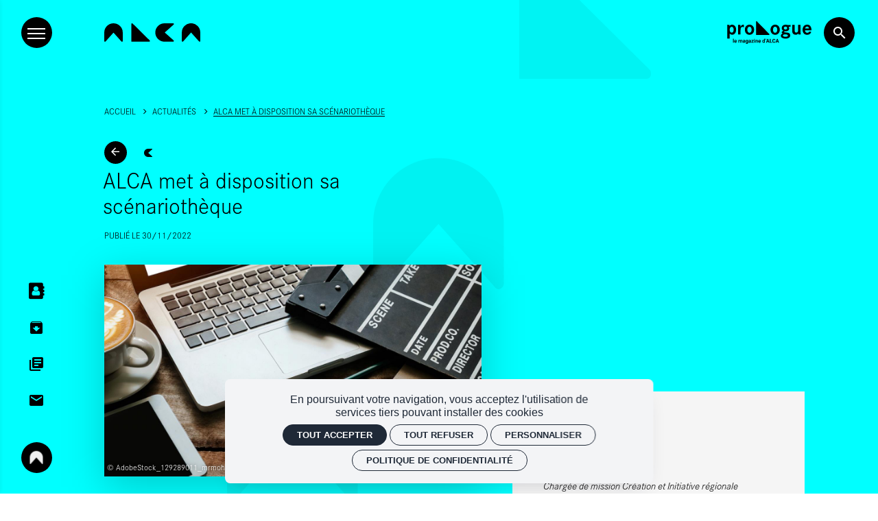

--- FILE ---
content_type: text/html; charset=utf-8
request_url: https://alca-nouvelle-aquitaine.fr/fr/actualites/alca-met-disposition-sa-scenariotheque
body_size: 31487
content:
<!doctype html>
<html lang="fr" class="no-js html-site">
    <head>
        <meta charset="utf-8">

        <!--[if IE]><![endif]-->
<link rel="canonical" href="/fr/actualites/alca-met-disposition-sa-scenariotheque" hreflang="fr" />
<link rel="shortlink" href="/fr/node/19127" hreflang="fr" />
<meta name="description" content="Afin d’accompagner les auteurs et les autrices dans le travail d’écriture de leurs projets, ALCA Nouvelle-Aquitaine met en place une scénariothèque en ligne donnant accès à des dossiers de films soutenus.

Cette scénariothèque permet de valoriser le travail d’écriture de scénarios des auteurs et des autrices&amp;nbsp;et constitue un fonds d’archives des œuvres de la région Nouvelle-Aquitaine.
Elle vise ainsi à renforcer les liens avec les professionnels en leur donnant accès à un outil de réflexion et de travail, tout en les sensibilisant à la sélectivité des fonds d’aide régionaux.
C’est pourquoi les projets mis en ligne sont présentés dans la version qui a été soutenue par la Commission du fonds d’aide à l’écriture, au développement et à la production de la Région.

La scénariothèque comprend des dossiers sur tous les genres&amp;nbsp;: des projets de fiction, de documentaire et d&#039;animation, à la fois d’audiovisuel et de cinéma, et à différents stades, de l’écriture à la production.

La scénariothèque propose aussi l’accès à des scénarios de films soutenus, directement sur les sites du CNC et des Lecteurs anonymes.
" />
<meta property="og:locale" content="fr_FR" />
<meta property="og:type" content="website" />
<meta property="og:site_name" content="ALCA Nouvelle-Aquitaine" />
<meta property="og:url" content="https://alca-nouvelle-aquitaine.fr/fr/actualites/alca-met-disposition-sa-scenariotheque" />
<meta property="og:title" content="ALCA met à disposition sa scénariothèque" />
<meta property="og:description" content="Afin d’accompagner les auteurs et les autrices dans le travail d’écriture de leurs projets, ALCA Nouvelle-Aquitaine met en place une scénariothèque en ligne donnant accès à des dossiers de films soutenus.

Cette scénariothèque permet de valoriser le travail d’écriture de scénarios des auteurs et des autrices&amp;nbsp;et constitue un fonds d’archives des œuvres de la région Nouvelle-Aquitaine.
Elle vise ainsi à renforcer les liens avec les professionnels en leur donnant accès à un outil de réflexion et de travail, tout en les sensibilisant à la sélectivité des fonds d’aide régionaux.
C’est pourquoi les projets mis en ligne sont présentés dans la version qui a été soutenue par la Commission du fonds d’aide à l’écriture, au développement et à la production de la Région.

La scénariothèque comprend des dossiers sur tous les genres&amp;nbsp;: des projets de fiction, de documentaire et d&#039;animation, à la fois d’audiovisuel et de cinéma, et à différents stades, de l’écriture à la production.

La scénariothèque propose aussi l’accès à des scénarios de films soutenus, directement sur les sites du CNC et des Lecteurs anonymes.
" />
<meta property="og:image" content="https://alca-nouvelle-aquitaine.fr/sites/default/files/alca/styles/facebook_partage/public/ged/adobestock_129289011_scenariotheque_mrmohock.jpeg?itok=reMZr9Ms" />
<meta property="og:image:type" content="image/jpeg" />
<meta property="og:image:width" content="1000" />
<meta property="og:image:height" content="667" />
<meta property="twitter:card" content="summary" />
<meta property="twitter:site" content="ALCA Nouvelle-Aquitaine" />
<meta property="twitter:creator" content="ALCA Nouvelle-Aquitaine" />
<meta property="twitter:title" content="ALCA met à disposition sa scénariothèque" />
<meta property="twitter:description" content="Afin d’accompagner les auteurs et les autrices dans le travail d’écriture de leurs projets, ALCA Nouvelle-Aquitaine met en place une scénariothèque en ligne donnant accès à des dossiers de films soutenus.

Cette scénariothèque permet de valoriser le travail d’écriture de scénarios des auteurs et des autrices&amp;nbsp;et constitue un fonds d’archives des œuvres de la région Nouvelle-Aquitaine.
Elle vise ainsi à renforcer les liens avec les professionnels en leur donnant accès à un outil de réflexion et de travail, tout en les sensibilisant à la sélectivité des fonds d’aide régionaux.
C’est pourquoi les projets mis en ligne sont présentés dans la version qui a été soutenue par la Commission du fonds d’aide à l’écriture, au développement et à la production de la Région.

La scénariothèque comprend des dossiers sur tous les genres&amp;nbsp;: des projets de fiction, de documentaire et d&#039;animation, à la fois d’audiovisuel et de cinéma, et à différents stades, de l’écriture à la production.

La scénariothèque propose aussi l’accès à des scénarios de films soutenus, directement sur les sites du CNC et des Lecteurs anonymes.
" />
<meta property="twitter:image" content="https://alca-nouvelle-aquitaine.fr/sites/default/files/alca/styles/facebook_partage/public/ged/adobestock_129289011_scenariotheque_mrmohock.jpeg?itok=reMZr9Ms" />
<script type="application/ld+json">{"@context":"http://schema.org","@type":"Article","author":"virginie.gomez@alca-nouvelle-aquitaine.fr","publisher":{"@type":"Organization","name":"ALCA Nouvelle-Aquitaine","logo":{"@type":"ImageObject","url":"https://alca-nouvelle-aquitaine.fr/sites/default/files/alca/styles/facebook_partage/public/ged/img-facebook.png?itok=UDj3moXm"}},"headline":"ALCA met \u00e0 disposition sa sc\u00e9narioth\u00e8que","mainEntityOfPage":"https://alca-nouvelle-aquitaine.fr/fr/actualites/alca-met-disposition-sa-scenariotheque","datePublished":"2022-11-30T16:25","dateModified":"2022-12-06T15:00","inLanguage":"fr","articleBody":"Afin d\u2019accompagner les auteurs et les autrices dans le travail d\u2019\u00e9criture de leurs projets, ALCA Nouvelle-Aquitaine met en place une sc\u00e9narioth\u00e8que en ligne donnant acc\u00e8s \u00e0 des dossiers de films soutenus.\r\n\r\nCette sc\u00e9narioth\u00e8que permet de valoriser le travail d\u2019\u00e9criture de sc\u00e9narios des auteurs et des autrices&nbsp;et constitue un fonds d\u2019archives des \u0153uvres de la r\u00e9gion Nouvelle-Aquitaine.\r\nElle vise ainsi \u00e0 renforcer les liens avec les professionnels en leur donnant acc\u00e8s \u00e0 un outil de r\u00e9flexion et de travail, tout en les sensibilisant \u00e0 la s\u00e9lectivit\u00e9 des fonds d\u2019aide r\u00e9gionaux.\r\nC\u2019est pourquoi les projets mis en ligne sont pr\u00e9sent\u00e9s dans la version qui a \u00e9t\u00e9 soutenue par la Commission du fonds d\u2019aide \u00e0 l\u2019\u00e9criture, au d\u00e9veloppement et \u00e0 la production de la R\u00e9gion.\r\n\r\nLa sc\u00e9narioth\u00e8que comprend des dossiers sur tous les genres&nbsp;: des projets de fiction, de documentaire et d'animation, \u00e0 la fois d\u2019audiovisuel et de cin\u00e9ma, et \u00e0 diff\u00e9rents stades, de l\u2019\u00e9criture \u00e0 la production.\r\n\r\nLa sc\u00e9narioth\u00e8que propose aussi l\u2019acc\u00e8s \u00e0 des sc\u00e9narios de films soutenus, directement sur les sites du CNC et des Lecteurs anonymes.\r\n","image":["https://alca-nouvelle-aquitaine.fr/sites/default/files/alca/styles/facebook_partage/public/ged/adobestock_129289011_scenariotheque_mrmohock.jpeg?itok=reMZr9Ms"]}</script>
<link rel="shortcut icon" href="https://alca-nouvelle-aquitaine.fr/sites/all/themes/t_alca/favicon.ico" />


        <title>ALCA met à disposition sa scénariothèque | ALCA Nouvelle-Aquitaine</title>
        <meta name="viewport" content="width=device-width, initial-scale=1.0">

        <!-- start Favicon -->
<link rel="apple-touch-icon" sizes="180x180" href="/sites/all/themes/t_alca/favicon/apple-touch-icon.png">
<link rel="icon" type="image/png" sizes="32x32" href="/sites/all/themes/t_alca/favicon/favicon-32x32.png">
<link rel="icon" type="image/png" sizes="16x16" href="/sites/all/themes/t_alca/favicon/favicon-16x16.png">
<link rel="manifest" href="/sites/all/themes/t_alca/favicon/site.webmanifest">
<link rel="mask-icon" href="/sites/all/themes/t_alca/favicon/safari-pinned-tab.svg" color="#00ffff">
<meta name="msapplication-TileColor" content="#00ffff">
<meta name="msapplication-config" content="/sites/all/themes/t_alca/favicon/browserconfig.xml">
<meta name="theme-color" content="#00FFFF">
<!-- finish Favicon -->

        <!-- Utilisé pour géré le thème de l'autre canal -->
				

        <link rel="stylesheet" href="/sites/default/files/alca/advagg_css/css__IWapVc2WldQaYnqY3btrfo8prxzGEi4UdlW_I3wB0RU__D1gBxMyK7ZXEaw7H6pkNnnOuKRmZylYVW6OXu1Q7ydY__e6vr4ri2aTFSiY6MiG4bMJ5lwM_NLbo3aoW5N39wEKM.css" />


        <script src="/sites/all/themes/tssks/js/libs/modernizr-custom.js"></script>

        <!--[if IEMobile]>
            <meta http-equiv="cleartype" content="on">
        <![endif]-->

    </head>
    <body class="html not-front not-logged-in one-sidebar sidebar-first page-node page-node- page-node-19127 node-type-editorial  page-menu-haut menu-haut-cat3   page-menu-haut menu-haut-cat3 -enfant anonymous-user  forme-actualite  level- user-offline i18n-fr user-offline cbp-spmenu-push " >

            

            
              

              
                    <a href="#website-main" class="sr-only sr-only-focusable btn-skip btn btn-default btn-block" aria-label="Aller au contenu principal">
                       Aller au contenu principal
                    </a>

                    
                    <div id="website-container" class="website-container clearfix">
                        <!-- ⚛ page.tpl.html -->
<div class="c-row row">

    <div class="c-col-xs-12 c-col-md-10 c-col-md-offset-1">
        <!-- ** HEADER DESKTOP ** -->
<header id="website-header" class="website-header hidden-iframe hidden-print hc-r p-gutter-r">
    <div class="hamburger-container">
        <a href="#" id="hamburger" class="hamburger btn btn-circle btn-default">
            <span class="hamburger-line"></span>
        </a>
    </div>

    <div class="website-logo desktop-logo">
        <h1 class="m-0 p-0">
            <a href="/fr" class="lien-logo logo-ie" aria-label="Accueil">
                <svg data-name="Groupe 3" xmlns="http://www.w3.org/2000/svg" viewbox="0 0 216.845 42" class="logo-alca">
  <path data-name="Tracé 1" d="M102.667 38.889L64.089.622A1.616 1.616 0 0 0 62.845 0a1.47 1.47 0 0 0-1.556 1.556v40.133h40.133a1.47 1.47 0 0 0 1.556-1.556 1.87 1.87 0 0 0-.311-1.244"/>
  <path data-name="Tracé 2" d="M155.555 0h-19.289a20.845 20.845 0 1 0 0 41.689h19.289a1.47 1.47 0 0 0 1.556-1.556c0-.311-.311-.933-.311-1.244l-20.222-18.045L156.8 2.8a1.616 1.616 0 0 0 .622-1.244A1.972 1.972 0 0 0 155.555 0z"/>
  <path data-name="Tracé 3" d="M216.845 40.133V20.844a20.845 20.845 0 1 0-41.689 0v19.289a1.47 1.47 0 0 0 1.556 1.556c.311 0 .933-.311 1.244-.311L196 20.844l18.045 20.223a1.616 1.616 0 0 0 1.244.622 1.47 1.47 0 0 0 1.556-1.556"/>
  <path data-name="Tracé 4" d="M41.689 40.133V20.844a20.844 20.844 0 1 0-41.689 0v19.289a1.47 1.47 0 0 0 1.556 1.556c.311 0 .933-.311 1.244-.311l18.044-20.222 18.045 20.222a1.616 1.616 0 0 0 1.244.622 1.972 1.972 0 0 0 1.556-1.867"/>
</svg>
                <img src="/sites/all/themes/t_alca/img/website-logo.svg" alt="ALCA">
            </a>
            <a href="/fr" class="lien-logo-front logo-ie" aria-label="Accueil">
                <svg xmlns="http://www.w3.org/2000/svg" viewbox="0 0 512.807 291.24" class="logo-baseline">
  <g data-name="Groupe 148">
    <g data-name="Groupe 3" class="logo-baseline-nom">
      <path data-name="Tracé 1" d="M243.04 91.841L151.934 1.469A3.817 3.817 0 0 0 148.995 0a3.471 3.471 0 0 0-3.674 3.674v94.78h94.78a3.471 3.471 0 0 0 3.674-3.674c0-.735 0-2.2-.735-2.939"/>
      <path data-name="Tracé 2" d="M367.944 0h-45.553a49.227 49.227 0 1 0 0 98.454h45.553a3.471 3.471 0 0 0 3.674-3.674c0-.735-.735-2.2-.735-2.939l-47.757-42.614 47.757-42.614a3.817 3.817 0 0 0 1.469-2.939c-.735-2.2-2.2-3.674-4.408-3.674z"/>
      <path data-name="Tracé 3" d="M512.686 94.78V49.227a49.227 49.227 0 1 0-98.454 0V94.78a3.471 3.471 0 0 0 3.674 3.674c.735 0 2.2-.735 2.939-.735l42.614-48.492 42.614 47.757a3.817 3.817 0 0 0 2.939 1.469 3.471 3.471 0 0 0 3.674-3.674"/>
      <path data-name="Tracé 4" d="M99.033 94.78V49.227a49.227 49.227 0 0 0-98.454 0V94.78a3.471 3.471 0 0 0 3.674 3.674c.735 0 2.2-.735 2.939-.735l42.614-47.757L92.42 97.719a3.817 3.817 0 0 0 2.939 1.469c2.2-.735 3.674-2.2 3.674-4.408"/>
    </g>
    <path data-name="Tracé 317" d="M23.483 179.039l-10.69-31.193h-2.059L0 179.039h2.76l3.067-8.806H17.7l3.023 8.806zm-6.572-11.128H6.574l5.17-16.3zm33.077 8.631v-12.661h-8.85v2.5h6.309v8.806a15.383 15.383 0 0 1-7.229 2.014c-10.032 0-10.208-11.261-10.208-13.452 0-10.471 4.951-13.8 9.638-13.8 4.644 0 6.747 3.154 7.36 6.177h2.586c-1.183-7.974-7.755-8.543-9.814-8.543-9.244 0-12.661 7.93-12.661 15.9 0 12.705 7.185 16.079 13.1 16.079a15.832 15.832 0 0 0 9.769-3.02zm25.717 2.5v-2.325H61.949v-12.53H74.61v-2.322H61.949v-11.434H75.53v-2.322H59.32v30.93zm29.616 0v-30.93h-2.453v27.072l-15.594-27.075h-2.938v30.93h2.5v-26.987l15.419 26.987zm31.939-10.211h-2.586c-.35 3.593-2.19 8.37-7.973 8.37-6.835 0-9.595-6.659-9.595-13.494 0-8.806 3.68-13.757 9.463-13.757 3.724 0 6.572 1.752 7.535 6.221h2.585c-.789-6.046-5.257-8.587-10.033-8.587-8.937 0-12.442 8.324-12.442 15.947 0 11.391 6.221 16.035 12.442 16.035 6.88-.001 10.165-5.039 10.604-10.735zm24.884 10.208v-2.322h-13.756v-12.53h12.661v-2.322h-12.661v-11.434h13.581v-2.322h-16.21v30.93zm37.677 0v-2.322h-13.187v-28.608h-2.76v30.93zm10.383 0v-30.93h-2.76v30.93zm30.8-30.93h-2.716l-9.114 27.82-9.288-27.82h-2.76l10.648 31.192h2.585zm26.9 30.93l-8.5-14.107c5.126-1.49 6.659-5.213 6.659-8.324 0-5.783-4.031-8.5-10.6-8.5h-7.535v30.93h2.629v-13.712h5.739l8.324 13.713zm-4.73-22.475c0 5.739-4.775 6.44-8.105 6.44h-4.513v-12.573h4.162c3.766 0 8.456.306 8.456 6.133zm28.957 22.475v-2.322h-13.757v-12.53h12.661v-2.322h-12.661v-11.434h13.581v-2.322h-16.21v30.93zM24.49 224.669h-2.585c-.35 3.592-2.191 8.368-7.974 8.368-6.835 0-9.595-6.659-9.595-13.494 0-8.806 3.68-13.757 9.463-13.757 3.724 0 6.572 1.752 7.535 6.221h2.585c-.789-6.046-5.257-8.587-10.033-8.587-8.937 0-12.442 8.324-12.442 15.947.002 11.391 6.223 16.034 12.444 16.034 6.878 0 10.164-5.037 10.602-10.732zm11.128 10.208v-30.931h-2.76v30.93zm31.281 0v-30.931h-2.453v27.075l-15.6-27.075h-2.932v30.93h2.5v-26.987l15.418 26.988zm26.812 0v-2.322H79.955v-12.53h12.661v-2.324H79.955v-11.433h13.581v-2.322h-16.21v30.93zm-1.007-39.076h-3.9l-6 5.958h2.76zm36.8 39.079v-30.934h-4.25l-9.33 27.955-9.376-27.951h-4.25v30.93h2.629v-28.568l9.682 28.565h2.629l9.636-28.565v28.565zm30.887 0l-10.69-31.193h-2.059l-10.733 31.19h2.765l3.067-8.806h11.873l3.023 8.806zm-6.572-11.128h-10.338l5.17-16.3zm47.755 11.125l-3.987-5.389c1.358-1.752 1.884-4.644 1.884-8.456h-2.191c-.088 3.592-.7 5.389-1.227 6.353l-6.966-9.419c3.067-2.453 5.214-4.688 5.214-8.149 0-3.636-2.453-5.564-5.871-5.564-4.513 0-6.528 2.892-6.528 5.871 0 2.716 1.665 4.775 3.242 6.791l.438.57c-3.286 2.5-6.44 4.907-6.44 9.507 0 4.556 3.2 8.105 9.069 8.105 4.951 0 7.141-2.541 7.886-3.417l2.41 3.2zm-9.726-25.1c0 2.76-2.234 4.732-4.206 6.221-2.541-3.242-3.286-4.381-3.286-6.09a3.651 3.651 0 0 1 3.9-3.549 3.292 3.292 0 0 1 3.592 3.414zm2.848 19.934a8.057 8.057 0 0 1-6.309 3.242c-3.417 0-6.572-2.278-6.572-5.958 0-3.812 3.242-6.046 5.257-7.448zm49.769 5.17l-10.691-31.198h-2.059l-10.733 31.194h2.76l3.067-8.806h11.873l3.023 8.806zm-6.572-11.128h-10.339l5.17-16.3zm14.9-19.8h-2.629v20.628c0 3.2.088 5.257 1.971 7.448 2.275 2.672 5.911 3.372 8.539 3.372a12.252 12.252 0 0 0 6.922-1.928c3.461-2.453 3.592-5.7 3.592-9.025v-20.5h-2.672v20.545c0 3.154-.307 5.914-3.2 7.448a11.123 11.123 0 0 1-4.644 1.1 9.116 9.116 0 0 1-5.914-1.928c-1.884-1.8-1.971-4.118-1.971-6.791zm50.381 15.458c0-5.433-2.366-11.347-7.1-13.8-3.023-1.577-6.7-1.665-10.077-1.665h-4.951v30.93h4.381c4.994 0 9.463 0 13.275-3.724 4.25-4.161 4.472-9.988 4.472-11.741zm-2.892 0a15.755 15.755 0 0 1-1.8 7.8c-2.1 3.636-5.52 5.345-10.252 5.345h-4.556v-26.288h3.33c3.286 0 6.572.175 9.244 2.5 3.988 3.458 4.032 9.417 4.032 10.643zm14.412 15.466v-30.931h-2.76v30.93zm33.165-15.466c0-10.427-5.739-15.991-12.179-15.991-7.4 0-12.136 6.835-12.136 15.991 0 10.339 5.739 15.991 12.136 15.991 6.746-.001 12.179-6.046 12.179-15.991zm-2.892 0c0 5.739-2.585 13.625-9.288 13.625-6.835 0-9.244-8.017-9.244-13.625 0-5.739 2.585-13.625 9.244-13.625 6.878 0 9.288 8.149 9.288 13.625zm30.273-15.465h-2.716l-9.113 27.82-9.288-27.82h-2.76l10.646 31.193h2.585zm9.638 30.93v-30.93h-2.76v30.93zm28.389-8.105c0-4.469-2.716-6.747-7.054-8.762l-3.549-1.665c-2.848-1.358-5.257-2.453-5.257-5.476 0-1.84 1.49-5.082 6-5.082 3.2 0 6.046 1.665 6.353 5.783h2.585c-.044-4.907-3.549-8.149-8.718-8.149-5.7 0-8.937 3.636-8.937 7.667 0 4.074 2.585 5.871 6.09 7.535l3.855 1.84c3.023 1.446 5.871 2.848 5.871 6.484 0 3.5-2.848 6.09-6.922 6.09-4.863 0-7.229-3.417-7.273-7.229h-2.629c.219 8.806 7.316 9.595 9.77 9.595 4.603-.001 9.816-2.584 9.816-8.63zm11.347-22.825h-2.629v20.635c0 3.2.088 5.257 1.971 7.448 2.278 2.672 5.914 3.373 8.543 3.373a12.251 12.251 0 0 0 6.922-1.928c3.461-2.453 3.592-5.7 3.592-9.025v-20.5h-2.672v20.544c0 3.154-.307 5.914-3.2 7.448a11.123 11.123 0 0 1-4.644 1.1 9.116 9.116 0 0 1-5.914-1.928c-1.884-1.8-1.972-4.118-1.972-6.791zm44.731 30.93v-2.321H455.59v-12.53h12.661v-2.324H455.59v-11.433h13.584v-2.322h-16.21v30.93zm24.534 0v-2.321h-13.186v-28.609h-2.76v30.93zM19.364 290.714v-2.322H5.608v-12.53h12.666v-2.322H5.608v-11.439h13.581v-2.317H2.979v30.93zm29.616 0v-30.93h-2.453v27.075l-15.6-27.075h-2.932v30.93h2.5v-26.987l15.419 26.987zm44.556 0v-30.93h-2.453v27.075l-15.6-27.075h-2.932v30.93h2.5v-26.987l15.423 26.987zm33.3-15.465c0-10.427-5.739-15.991-12.179-15.991-7.4 0-12.136 6.835-12.136 15.991 0 10.339 5.739 15.991 12.136 15.991 6.743 0 12.176-6.046 12.176-15.991zm-2.892 0c0 5.739-2.585 13.625-9.288 13.625-6.835 0-9.244-8.017-9.244-13.625 0-5.739 2.585-13.625 9.244-13.625 6.875 0 9.285 8.148 9.285 13.625zm14.019-15.465h-2.629v20.635c0 3.2.088 5.257 1.971 7.448 2.278 2.672 5.914 3.373 8.543 3.373a12.252 12.252 0 0 0 6.922-1.928c3.461-2.453 3.592-5.7 3.592-9.025v-20.5h-2.672v20.544c0 3.154-.307 5.914-3.2 7.448a11.123 11.123 0 0 1-4.644 1.1 9.116 9.116 0 0 1-5.914-1.928c-1.884-1.8-1.971-4.118-1.971-6.791zm48.849 0h-2.716l-9.113 27.82-9.288-27.82h-2.76l10.639 31.193h2.585zm23.4 30.93v-2.322h-13.764v-12.53h12.661v-2.322h-12.661v-11.439h13.581v-2.317h-16.21v30.93zm24.534 0v-2.322h-13.194v-28.608h-2.76v30.93zm23.658 0v-2.322H245.21v-28.608h-2.76v30.93zm24.14 0v-2.322H268.78v-12.53h12.661v-2.322H268.78v-11.439h13.581v-2.317h-16.21v30.93zm15.816-10.6v-2.193h-9.989v2.191zm26.418 10.6l-10.698-31.193h-2.059l-10.734 31.193h2.76l3.067-8.806h11.873l3.023 8.806zm-6.572-11.128h-10.347l5.17-16.3zm38.068 11.654l-5.914-6.309a20.454 20.454 0 0 0 2.191-9.77c0-7.535-3.724-15.9-12.136-15.9-8.28 0-12.179 8.061-12.179 15.991 0 8.675 4.469 15.991 12.136 15.991a10.719 10.719 0 0 0 8.543-4.162l4.074 4.162zm-6.615-15.991c0 5.7-2.541 13.625-9.244 13.625-5.389 0-9.288-5.52-9.288-13.625 0-5.7 2.541-13.625 9.244-13.625 6.874 0 9.284 8.148 9.284 13.625zm14.282-15.465h-2.629v20.635c0 3.2.088 5.257 1.972 7.448 2.278 2.672 5.914 3.373 8.543 3.373a12.252 12.252 0 0 0 6.922-1.928c3.461-2.453 3.592-5.7 3.592-9.025v-20.5h-2.672v20.544c0 3.154-.307 5.914-3.2 7.448a11.123 11.123 0 0 1-4.644 1.1 9.116 9.116 0 0 1-5.914-1.928c-1.884-1.8-1.971-4.118-1.971-6.791zm30.974 30.93v-30.93h-2.76v30.93zm26.02-28.613v-2.317h-18.707v2.317h8.061v28.609h2.629v-28.609zm23.658 28.609l-10.69-31.189h-2.059l-10.734 31.193h2.76l3.067-8.806h11.873l3.023 8.806zm-6.572-11.128h-10.339l5.17-16.3zm16.692 11.128v-30.926h-2.76v30.93zm31.281 0v-30.926h-2.453v27.075l-15.6-27.075h-2.935v30.93h2.5v-26.987l15.421 26.988zm26.812 0v-2.322H499.05v-12.526h12.661v-2.322H499.05v-11.439h13.581v-2.317h-16.21v30.93z"/>
  </g>
</svg>

                <img src="/sites/all/themes/t_alca/img/logo-baseline.svg" alt="ALCA">
            </a>
        </h1>
    </div>

    <div class="website-preheader text-right">
        <!-- <a href="/fr/accueil-prologue" class="header-lien-prologue hidden-xs hidden-sm logo-ie" target="_blank"> -->
        <a href="https://prologue-alca.fr/" class="header-lien-prologue hidden-xs hidden-sm logo-ie" target="_blank">
            <svg width="319" height="84" viewBox="0 0 319 84" fill="none" xmlns="http://www.w3.org/2000/svg">
<g>
<path d="M0.674233 64.0562H9.88289V45.4529C12.6523 48.6774 15.347 50.0272 19.3145 50.0272C27.9225 50.0272 34.0608 42.1525 34.0608 31.2039C34.0597 20.3291 28.0015 12.8998 19.0136 12.8998C17.0906 12.7999 15.1748 13.2039 13.4551 14.0721C11.7355 14.9402 10.2715 16.2425 9.20756 17.8504C9.2041 16.4306 9.00229 15.0183 8.608 13.6545H0C0.523793 16.1298 0.674233 18.9044 0.674233 24.9793V64.0562ZM17.3653 20.6338C21.9312 20.6338 24.7017 24.6834 24.7017 31.3579C24.7017 38.258 21.9323 42.3076 17.3653 42.3076C12.7248 42.3076 9.73026 38.1832 9.73026 31.6583C9.73135 24.8286 12.6512 20.6294 17.3664 20.6294L17.3653 20.6338ZM41.171 13.6545C41.4443 15.1886 41.5697 16.7455 41.5455 18.3037C41.6201 20.9286 41.6202 23.0288 41.6202 24.6031V49.278H50.8277V32.7023C50.8277 24.7527 53.0733 21.0034 57.939 21.0034C59.9147 21.0209 61.8414 21.6209 63.4789 22.7285V13.3553C62.5848 13.0596 61.65 12.906 60.7084 12.8998C56.3665 12.8998 53.2973 15.2992 50.4533 21.0738C50.5279 20.2487 50.5279 19.5744 50.5279 19.2036C50.5386 17.3372 50.3379 15.4756 49.9295 13.6545H41.171ZM84.6634 12.6798C74.5609 12.6798 67.0719 20.5546 67.0719 31.2039C67.0719 42.4528 74.2579 50.2528 84.6634 50.2528C94.8439 50.2528 102.18 42.378 102.18 31.5042C102.179 20.5546 94.8428 12.6798 84.6634 12.6798ZM84.6634 20.1046C89.4544 20.1046 92.7476 24.7538 92.7476 31.4294C92.7476 38.1788 89.4533 42.829 84.6634 42.829C79.722 42.829 76.5046 38.2547 76.5046 31.3546C76.5035 24.7538 79.8713 20.1046 84.6634 20.1046ZM181.713 12.6798C171.611 12.6798 164.122 20.5546 164.122 31.2039C164.122 42.4528 171.308 50.2528 181.713 50.2528C191.894 50.2528 199.23 42.378 199.23 31.5042C199.229 20.5546 191.894 12.6798 181.713 12.6798ZM181.713 20.1046C186.504 20.1046 189.798 24.7538 189.798 31.4294C189.798 38.1788 186.503 42.829 181.713 42.829C176.772 42.829 173.555 38.2547 173.555 31.3546C173.553 24.7538 176.922 20.1046 181.713 20.1046ZM240.102 13.6545L228.352 13.8746C226.14 13.2291 223.848 12.901 221.544 12.8998C212.485 12.8998 206.719 17.7745 206.719 25.4238C206.719 30.2985 208.586 33.4482 212.783 35.545C208.217 37.3449 206.495 38.8455 206.495 41.2449C206.495 43.1943 207.619 44.3945 210.463 45.52C205.448 47.245 203.277 49.7951 203.277 53.8447C203.277 60.2948 210.085 64.3444 221.018 64.3444C232.171 64.3444 238.684 59.9945 238.684 52.42C238.77 50.7255 238.38 49.0408 237.56 47.5564C236.74 46.072 235.521 44.8472 234.042 44.0205C231.871 42.8202 229.101 42.2207 223.038 41.6959C215.702 40.9456 215.253 40.796 215.253 39.4461C215.253 38.3207 216.68 37.4967 218.767 37.346C226.476 36.5957 226.701 36.5957 229.172 35.5461C230.902 34.8133 232.363 33.5622 233.355 31.9643C234.347 30.3665 234.821 28.5003 234.712 26.6218C234.725 24.3599 234.076 22.1438 232.845 20.2476H240.106L240.102 13.6545ZM220.938 19.8791C224.531 19.8791 227.001 22.0541 227.001 25.3534C227.001 28.5031 224.531 30.6032 220.788 30.6032C217.046 30.6032 214.65 28.5031 214.65 25.3534C214.65 21.9793 217.121 19.8791 220.938 19.8791ZM219.89 48.6026C226.103 48.6026 229.845 50.3276 229.845 53.2517C229.845 56.1011 226.701 57.6765 221.087 57.6765C214.799 57.6765 211.13 55.9515 211.13 53.1021C211.13 50.2528 214.349 48.6026 219.89 48.6026ZM246.315 13.6545V34.4284C246.315 39.0776 246.989 42.5276 248.336 44.5497C250.507 47.9997 254.624 50.0239 259.34 50.0239C261.277 50.1315 263.209 49.7398 264.952 48.8864C266.695 48.0331 268.19 46.7464 269.296 45.1492C269.322 46.5554 269.575 47.9481 270.045 49.2736H278.728C277.83 46.124 277.83 46.124 277.83 38.2492V13.6545H268.622V32.7023C268.622 38.9269 266.302 41.9269 261.586 41.9269C260.678 41.985 259.769 41.8247 258.936 41.4594C258.103 41.094 257.368 40.5343 256.795 39.8268C255.971 38.7013 255.522 36.7519 255.522 33.9025V13.6545H246.315ZM319 33.677V31.8783C318.998 20.0298 312.787 12.6798 302.756 12.6798C292.351 12.6798 285.464 20.3291 285.464 31.8783C285.464 43.1272 292.272 50.2506 303.056 50.2506C310.916 50.2506 316.754 46.0513 318.326 39.2261L310.167 38.851C308.969 41.5507 306.653 42.8257 303.28 42.8257C298.119 42.8257 294.97 39.5253 294.672 33.6759L319 33.677ZM294.897 26.9277C296.095 22.1278 298.639 19.8032 302.681 19.8032C306.723 19.8032 308.969 22.1278 309.718 26.9277H294.897Z" />
<path d="M159.559 47.4397L112.813 0.605818C112.636 0.408587 112.418 0.252328 112.174 0.147854C111.931 0.0433804 111.667 -0.00681449 111.402 0.00074264C111.164 -0.000129845 110.928 0.0462552 110.707 0.137225C110.487 0.228195 110.287 0.361951 110.118 0.530787C109.95 0.699622 109.816 0.900199 109.725 1.12096C109.635 1.34172 109.588 1.5783 109.589 1.81707V50.6697H158.35C158.589 50.6706 158.825 50.6242 159.045 50.5333C159.266 50.4423 159.466 50.3085 159.634 50.1397C159.803 49.9709 159.936 49.7703 160.027 49.5495C160.118 49.3288 160.164 49.0922 160.163 48.8534C160.171 48.5881 160.12 48.3244 160.016 48.0805C159.911 47.8366 159.755 47.6184 159.558 47.4408" />
</g>
<path d="M190.227 68.1633L186.427 79.7684H183.365L188.557 65.7692H190.505L190.227 68.1633ZM193.384 79.7684L189.574 68.1633L189.267 65.7692H191.235L196.456 79.7684H193.384ZM193.212 74.5572V76.8167H185.832V74.5572H193.212Z" />
<path d="M179.785 75.1245H182.655C182.597 76.0667 182.338 76.9032 181.878 77.6339C181.423 78.3647 180.787 78.9351 179.968 79.3454C179.155 79.7556 178.176 79.9607 177.031 79.9607C176.135 79.9607 175.332 79.8069 174.622 79.4992C173.912 79.1851 173.304 78.7364 172.799 78.1531C172.3 77.5698 171.919 76.8648 171.657 76.0379C171.394 75.211 171.263 74.2848 171.263 73.2592V72.2881C171.263 71.2625 171.398 70.3363 171.666 69.5094C171.941 68.6761 172.332 67.9678 172.837 67.3845C173.349 66.8012 173.96 66.3525 174.67 66.0384C175.38 65.7243 176.174 65.5673 177.05 65.5673C178.215 65.5673 179.197 65.7788 179.997 66.2019C180.803 66.6249 181.427 67.2082 181.868 67.9518C182.316 68.6953 182.585 69.5414 182.674 70.4901H179.795C179.763 69.926 179.651 69.4485 179.459 69.0575C179.267 68.6601 178.976 68.362 178.586 68.1633C178.202 67.9582 177.69 67.8556 177.05 67.8556C176.57 67.8556 176.151 67.9454 175.793 68.1248C175.435 68.3043 175.134 68.5767 174.891 68.9421C174.648 69.3075 174.465 69.769 174.344 70.3266C174.229 70.8779 174.171 71.5253 174.171 72.2688V73.2592C174.171 73.9835 174.226 74.6213 174.334 75.1725C174.443 75.7174 174.609 76.1789 174.833 76.5571C175.064 76.9289 175.358 77.2109 175.716 77.4032C176.081 77.5891 176.519 77.682 177.031 77.682C177.632 77.682 178.128 77.5859 178.519 77.3936C178.909 77.2013 179.206 76.916 179.411 76.5378C179.622 76.1597 179.747 75.6885 179.785 75.1245Z" />
<path d="M170.668 77.5186V79.7684H163.634V77.5186H170.668ZM164.564 65.7692V79.7684H161.685V65.7692H164.564Z" />
<path d="M154.161 68.1633L150.361 79.7684H147.299L152.491 65.7692H154.44L154.161 68.1633ZM157.319 79.7684L153.509 68.1633L153.202 65.7692H155.169L160.39 79.7684H157.319ZM157.146 74.5572V76.8167H149.766V74.5572H157.146Z" />
<path d="M147.472 65V66.4615C147.472 66.8781 147.392 67.3076 147.232 67.7499C147.079 68.1921 146.871 68.612 146.608 69.0094C146.346 69.4004 146.058 69.7337 145.745 70.0093L144.449 69.2594C144.686 68.8812 144.887 68.471 145.054 68.0287C145.22 67.58 145.303 67.0608 145.303 66.4711V65H147.472Z" />
<path d="M140.006 77.4993V65H142.789V79.7684H140.284L140.006 77.4993ZM133.441 74.6918V74.4899C133.441 73.695 133.531 72.9739 133.71 72.3265C133.889 71.6727 134.151 71.1119 134.497 70.6439C134.842 70.176 135.268 69.8138 135.773 69.5574C136.279 69.3011 136.855 69.1729 137.501 69.1729C138.109 69.1729 138.64 69.3011 139.094 69.5574C139.555 69.8138 139.945 70.1792 140.265 70.6535C140.591 71.1215 140.853 71.6759 141.052 72.3169C141.25 72.9515 141.394 73.647 141.484 74.4033V74.8456C141.394 75.5699 141.25 76.243 141.052 76.8648C140.853 77.4865 140.591 78.0314 140.265 78.4993C139.945 78.9608 139.555 79.3197 139.094 79.5761C138.633 79.8325 138.096 79.9607 137.482 79.9607C136.835 79.9607 136.26 79.8293 135.754 79.5665C135.255 79.3037 134.833 78.9351 134.487 78.4608C134.148 77.9865 133.889 77.4288 133.71 76.7878C133.531 76.1468 133.441 75.4482 133.441 74.6918ZM136.205 74.4899V74.6918C136.205 75.1213 136.237 75.5219 136.301 75.8936C136.372 76.2654 136.484 76.5955 136.637 76.884C136.797 77.166 137.002 77.3872 137.251 77.5474C137.507 77.7012 137.818 77.7782 138.182 77.7782C138.656 77.7782 139.046 77.6724 139.353 77.4609C139.66 77.2429 139.894 76.9449 140.054 76.5667C140.22 76.1885 140.316 75.7526 140.342 75.2591V73.9995C140.322 73.5957 140.265 73.2335 140.169 72.913C140.079 72.5861 139.945 72.3073 139.766 72.0765C139.593 71.8458 139.375 71.6663 139.113 71.5381C138.857 71.4099 138.553 71.3458 138.201 71.3458C137.843 71.3458 137.536 71.4291 137.28 71.5958C137.024 71.7561 136.816 71.9772 136.656 72.2592C136.503 72.5413 136.388 72.8746 136.311 73.2592C136.24 73.6374 136.205 74.0476 136.205 74.4899Z" />
<path d="M123.144 79.9607C122.337 79.9607 121.614 79.8325 120.975 79.5761C120.335 79.3133 119.791 78.9512 119.343 78.4897C118.902 78.0281 118.563 77.4929 118.326 76.884C118.089 76.2686 117.971 75.6148 117.971 74.9225V74.5379C117.971 73.7495 118.083 73.0284 118.307 72.3746C118.531 71.7208 118.851 71.1535 119.266 70.6728C119.689 70.192 120.2 69.8235 120.802 69.5671C121.403 69.3043 122.082 69.1729 122.836 69.1729C123.572 69.1729 124.225 69.2946 124.794 69.5382C125.364 69.7818 125.84 70.1279 126.224 70.5766C126.615 71.0253 126.909 71.5638 127.107 72.1919C127.306 72.8137 127.405 73.506 127.405 74.2687V75.4225H119.151V73.5765H124.689V73.3649C124.689 72.9803 124.618 72.6374 124.478 72.3361C124.343 72.0285 124.138 71.7849 123.863 71.6054C123.588 71.4259 123.236 71.3362 122.808 71.3362C122.443 71.3362 122.13 71.4163 121.867 71.5766C121.605 71.7368 121.391 71.9612 121.224 72.2496C121.064 72.5381 120.943 72.8778 120.859 73.2688C120.783 73.6534 120.744 74.0764 120.744 74.5379V74.9225C120.744 75.3392 120.802 75.7238 120.917 76.0763C121.039 76.4289 121.208 76.7333 121.426 76.9897C121.65 77.2461 121.918 77.4448 122.232 77.5859C122.552 77.7269 122.913 77.7974 123.316 77.7974C123.815 77.7974 124.279 77.7012 124.708 77.5089C125.143 77.3102 125.517 77.0122 125.831 76.6148L127.174 78.0762C126.957 78.3903 126.659 78.6916 126.282 78.98C125.911 79.2685 125.463 79.5056 124.938 79.6915C124.414 79.871 123.815 79.9607 123.144 79.9607Z" />
<path d="M110.053 71.5862V79.7684H107.289V69.3652H109.88L110.053 71.5862ZM109.65 74.2014H108.902C108.902 73.4322 109.001 72.74 109.199 72.1246C109.397 71.5029 109.676 70.974 110.034 70.5382C110.392 70.0959 110.818 69.7594 111.31 69.5286C111.809 69.2914 112.366 69.1729 112.98 69.1729C113.467 69.1729 113.911 69.2434 114.314 69.3844C114.717 69.5254 115.063 69.7497 115.351 70.0574C115.645 70.3651 115.869 70.7721 116.023 71.2785C116.183 71.7849 116.263 72.4034 116.263 73.1342V79.7684H113.479V73.1246C113.479 72.6631 113.415 72.3041 113.287 72.0477C113.159 71.7913 112.971 71.6118 112.721 71.5093C112.478 71.4003 112.177 71.3458 111.819 71.3458C111.448 71.3458 111.125 71.4195 110.85 71.567C110.581 71.7144 110.357 71.9195 110.178 72.1823C110.005 72.4387 109.874 72.74 109.784 73.0861C109.695 73.4322 109.65 73.804 109.65 74.2014Z" />
<path d="M105.063 69.3652V79.7684H102.289V69.3652H105.063ZzM102.116 66.6538C102.116 66.2499 102.257 65.9166 102.539 65.6538C102.82 65.391 103.198 65.2596 103.671 65.2596C104.138 65.2596 104.513 65.391 104.794 65.6538C105.082 65.9166 105.226 66.2499 105.226 66.6538C105.226 67.0576 105.082 67.3909 104.794 67.6537C104.513 67.9165 104.138 68.0479 103.671 68.0479C103.198 68.0479 102.82 67.9165 102.539 67.6537C102.257 67.3909 102.116 67.0576 102.116 66.6538Z" />
<path d="M100.408 77.6051V79.7684H92.5194V77.6051H100.408ZM100.255 70.9612L93.6326 79.7684H91.7804V78.1243L98.3736 69.3652H100.255V70.9612ZM99.2757 69.3652V71.5381H91.934V69.3652H99.2757Z" />
<path d="M87.2314 77.4224V72.788C87.2314 72.4547 87.177 72.1695 87.0682 71.9323C86.9595 71.6888 86.7899 71.4997 86.5596 71.365C86.3357 71.2304 86.0446 71.1631 85.6863 71.1631C85.3792 71.1631 85.1136 71.2176 84.8897 71.3266C84.6658 71.4291 84.493 71.5798 84.3715 71.7785C84.2499 71.9708 84.1891 72.1983 84.1891 72.4611H81.4252C81.4252 72.0189 81.5275 71.599 81.7323 71.2016C81.937 70.8042 82.2345 70.4548 82.6248 70.1536C83.0151 69.8459 83.4789 69.6055 84.0164 69.4325C84.5602 69.2594 85.168 69.1729 85.8398 69.1729C86.646 69.1729 87.3626 69.3075 87.9896 69.5767C88.6166 69.8459 89.1092 70.2497 89.4675 70.7882C89.8322 71.3266 90.0145 71.9996 90.0145 72.8073V77.259C90.0145 77.8294 90.0497 78.2974 90.1201 78.6627C90.1905 79.0217 90.2929 79.3358 90.4272 79.605V79.7684H87.6345C87.5001 79.4864 87.3977 79.1339 87.3274 78.7108C87.2634 78.2813 87.2314 77.8519 87.2314 77.4224ZM87.5961 73.4322L87.6153 74.9995H86.0702C85.7055 74.9995 85.3888 75.0411 85.12 75.1245C84.8513 75.2078 84.6306 75.3264 84.4578 75.4802C84.2851 75.6276 84.1571 75.8007 84.074 75.9994C83.9972 76.1981 83.9588 76.4161 83.9588 76.6532C83.9588 76.8904 84.0132 77.1051 84.1219 77.2974C84.2307 77.4833 84.3875 77.6307 84.5922 77.7397C84.7969 77.8423 85.0369 77.8935 85.312 77.8935C85.7279 77.8935 86.0893 77.8102 86.3965 77.6436C86.7036 77.4769 86.9403 77.2718 87.1066 77.0282C87.2794 76.7846 87.369 76.5539 87.3754 76.3359L88.1047 77.5089C88.0024 77.7718 87.8616 78.0442 87.6825 78.3262C87.5097 78.6082 87.289 78.8743 87.0203 79.1242C86.7515 79.3678 86.4284 79.5697 86.051 79.73C85.6735 79.8838 85.2256 79.9607 84.7074 79.9607C84.0484 79.9607 83.4502 79.8293 82.9127 79.5665C82.3817 79.2973 81.9594 78.9287 81.6459 78.4608C81.3388 77.9865 81.1852 77.4481 81.1852 76.8455C81.1852 76.3007 81.2876 75.8167 81.4924 75.3937C81.6971 74.9706 81.9978 74.6149 82.3945 74.3264C82.7976 74.0316 83.2998 73.8104 83.9012 73.663C84.5026 73.5092 85.2 73.4322 85.9934 73.4322H87.5961Z" />
<path d="M76.9721 69.3652H79.477V79.4223C79.477 80.371 79.2658 81.1754 78.8436 81.8356C78.4277 82.5023 77.8455 83.0054 77.0969 83.3452C76.3483 83.6913 75.4782 83.8644 74.4865 83.8644C74.0514 83.8644 73.5908 83.8067 73.1045 83.6913C72.6247 83.5759 72.164 83.3965 71.7225 83.1529C71.2875 82.9093 70.9228 82.6016 70.6285 82.2299L71.8473 80.5953C72.1672 80.9671 72.5383 81.2555 72.9606 81.4607C73.3828 81.6722 73.8499 81.7779 74.3617 81.7779C74.8608 81.7779 75.2831 81.685 75.6285 81.4991C75.974 81.3196 76.2396 81.0536 76.4251 80.7011C76.6106 80.3549 76.7034 79.9351 76.7034 79.4415V71.7689L76.9721 69.3652ZM69.9855 74.6918V74.4899C69.9855 73.695 70.0815 72.9739 70.2734 72.3265C70.4717 71.6727 70.75 71.1119 71.1083 70.6439C71.473 70.176 71.9145 69.8138 72.4327 69.5574C72.951 69.3011 73.5364 69.1729 74.189 69.1729C74.88 69.1729 75.459 69.3011 75.9261 69.5574C76.3931 69.8138 76.777 70.1792 77.0777 70.6535C77.3784 71.1215 77.6119 71.6759 77.7783 72.3169C77.951 72.9515 78.0854 73.647 78.1814 74.4033V74.8456C78.0854 75.5699 77.9414 76.243 77.7495 76.8648C77.5576 77.4865 77.3048 78.0314 76.9913 78.4993C76.6778 78.9608 76.2875 79.3197 75.8205 79.5761C75.3598 79.8325 74.8096 79.9607 74.1698 79.9607C73.53 79.9607 72.951 79.8293 72.4327 79.5665C71.9209 79.3037 71.4826 78.9351 71.1179 78.4608C70.7532 77.9865 70.4717 77.4288 70.2734 76.7878C70.0815 76.1468 69.9855 75.4482 69.9855 74.6918ZM72.7494 74.4899V74.6918C72.7494 75.1213 72.791 75.5219 72.8742 75.8936C72.9574 76.2654 73.0853 76.5955 73.2581 76.884C73.4372 77.166 73.658 77.3872 73.9203 77.5474C74.189 77.7012 74.5057 77.7782 74.8704 77.7782C75.3758 77.7782 75.7885 77.6724 76.1084 77.4609C76.4283 77.2429 76.6682 76.9449 76.8282 76.5667C76.9881 76.1885 77.0809 75.7526 77.1065 75.2591V73.9995C77.0937 73.5957 77.0393 73.2335 76.9433 72.913C76.8474 72.5861 76.713 72.3073 76.5403 72.0765C76.3675 71.8458 76.1436 71.6663 75.8685 71.5381C75.5934 71.4099 75.2671 71.3458 74.8896 71.3458C74.5249 71.3458 74.2082 71.4291 73.9395 71.5958C73.6771 71.7561 73.4564 71.9772 73.2773 72.2592C73.1045 72.5413 72.9734 72.8746 72.8838 73.2592C72.7942 73.6374 72.7494 74.0476 72.7494 74.4899Z" />
<path d="M65.4845 77.4224V72.788C65.4845 72.4547 65.4301 72.1695 65.3213 71.9323C65.2125 71.6888 65.043 71.4997 64.8127 71.365C64.5887 71.2304 64.2976 71.1631 63.9393 71.1631C63.6322 71.1631 63.3667 71.2176 63.1428 71.3266C62.9188 71.4291 62.7461 71.5798 62.6245 71.7785C62.503 71.9708 62.4422 72.1983 62.4422 72.4611H59.6782C59.6782 72.0189 59.7806 71.599 59.9853 71.2016C60.1901 70.8042 60.4876 70.4548 60.8779 70.1536C61.2681 69.8459 61.732 69.6055 62.2694 69.4325C62.8133 69.2594 63.4211 69.1729 64.0929 69.1729C64.899 69.1729 65.6156 69.3075 66.2426 69.5767C66.8696 69.8459 67.3623 70.2497 67.7206 70.7882C68.0853 71.3266 68.2676 71.9996 68.2676 72.8073V77.259C68.2676 77.8294 68.3028 78.2974 68.3732 78.6627C68.4436 79.0217 68.5459 79.3358 68.6803 79.605V79.7684H65.8875C65.7532 79.4864 65.6508 79.1339 65.5804 78.7108C65.5164 78.2813 65.4845 77.8519 65.4845 77.4224ZM65.8491 73.4322L65.8683 74.9995H64.3232C63.9585 74.9995 63.6418 75.0411 63.3731 75.1245C63.1044 75.2078 62.8837 75.3264 62.7109 75.4802C62.5382 75.6276 62.4102 75.8007 62.327 75.9994C62.2502 76.1981 62.2119 76.4161 62.2119 76.6532C62.2119 76.8904 62.2662 77.1051 62.375 77.2974C62.4838 77.4833 62.6405 77.6307 62.8453 77.7397C63.05 77.8423 63.2899 77.8935 63.565 77.8935C63.9809 77.8935 64.3424 77.8102 64.6495 77.6436C64.9566 77.4769 65.1933 77.2718 65.3597 77.0282C65.5324 76.7846 65.622 76.5539 65.6284 76.3359L66.3578 77.5089C66.2554 77.7718 66.1147 78.0442 65.9355 78.3262C65.7628 78.6082 65.542 78.8743 65.2733 79.1242C65.0046 79.3678 64.6815 79.5697 64.304 79.73C63.9265 79.8838 63.4787 79.9607 62.9604 79.9607C62.3014 79.9607 61.7032 79.8293 61.1658 79.5665C60.6347 79.2973 60.2125 78.9287 59.899 78.4608C59.5919 77.9865 59.4383 77.4481 59.4383 76.8455C59.4383 76.3007 59.5407 75.8167 59.7454 75.3937C59.9501 74.9706 60.2509 74.6149 60.6475 74.3264C61.0506 74.0316 61.5529 73.8104 62.1543 73.663C62.7557 73.5092 63.4531 73.4322 64.2464 73.4322H65.8491Z" />
<path d="M45.6185 71.5189V79.7684H42.845V69.3652H45.4458L45.6185 71.5189ZM45.2347 74.2014H44.4669C44.4669 73.4771 44.5533 72.8105 44.726 72.2015C44.9052 71.5862 45.1643 71.0542 45.5034 70.6055C45.8489 70.1504 46.2743 69.7978 46.7798 69.5478C47.2852 69.2978 47.8707 69.1729 48.536 69.1729C48.9967 69.1729 49.419 69.2434 49.8029 69.3844C50.1867 69.519 50.5162 69.7337 50.7914 70.0286C51.0729 70.317 51.2904 70.6952 51.444 71.1631C51.5975 71.6246 51.6743 72.1791 51.6743 72.8265V79.7684H48.9103V73.1342C48.9103 72.6598 48.8463 72.2945 48.7184 72.0381C48.5904 71.7817 48.4081 71.6022 48.1714 71.4997C47.941 71.3971 47.6627 71.3458 47.3364 71.3458C46.9781 71.3458 46.6646 71.4195 46.3959 71.567C46.1336 71.7144 45.916 71.9195 45.7433 72.1823C45.5706 72.4387 45.4426 72.74 45.3594 73.0861C45.2762 73.4322 45.2347 73.804 45.2347 74.2014ZM51.4152 73.8841L50.4267 74.0091C50.4267 73.3297 50.5098 72.6983 50.6762 72.115C50.8489 71.5317 51.1017 71.0189 51.4344 70.5766C51.7735 70.1343 52.1925 69.7914 52.6916 69.5478C53.1906 69.2978 53.7664 69.1729 54.419 69.1729C54.9181 69.1729 55.3723 69.2466 55.7818 69.394C56.1913 69.535 56.54 69.7626 56.8279 70.0767C57.1222 70.3843 57.3461 70.7882 57.4997 71.2881C57.6597 71.7881 57.7396 72.4002 57.7396 73.1246V79.7684H54.9661V73.1246C54.9661 72.6438 54.9021 72.2785 54.7741 72.0285C54.6526 71.7721 54.4734 71.5958 54.2367 71.4997C54.0064 71.3971 53.7313 71.3458 53.4114 71.3458C53.0787 71.3458 52.7875 71.4131 52.538 71.5477C52.2885 71.6759 52.0806 71.8554 51.9142 72.0862C51.7479 72.3169 51.6231 72.5861 51.5399 72.8938C51.4568 73.1951 51.4152 73.5252 51.4152 73.8841Z" />
<path d="M32.1251 79.9607C31.3189 79.9607 30.5959 79.8325 29.9561 79.5761C29.3163 79.3133 28.7725 78.9512 28.3246 78.4897C27.8832 78.0281 27.5441 77.4929 27.3074 76.884C27.0706 76.2686 26.9523 75.6148 26.9523 74.9225V74.5379C26.9523 73.7495 27.0642 73.0284 27.2882 72.3746C27.5121 71.7208 27.832 71.1535 28.2479 70.6728C28.6701 70.192 29.182 69.8235 29.7834 69.5671C30.3848 69.3043 31.063 69.1729 31.818 69.1729C32.5537 69.1729 33.2063 69.2946 33.7758 69.5382C34.3452 69.7818 34.8218 70.1279 35.2057 70.5766C35.596 71.0253 35.8903 71.5638 36.0887 72.1919C36.287 72.8137 36.3862 73.506 36.3862 74.2687V75.4225H28.1327V73.5765H33.6702V73.3649C33.6702 72.9803 33.5998 72.6374 33.4591 72.3361C33.3247 72.0285 33.12 71.7849 32.8448 71.6054C32.5697 71.4259 32.2178 71.3362 31.7892 71.3362C31.4245 71.3362 31.111 71.4163 30.8487 71.5766C30.5863 71.7368 30.372 71.9612 30.2057 72.2496C30.0457 72.5381 29.9241 72.8778 29.841 73.2688C29.7642 73.6534 29.7258 74.0764 29.7258 74.5379V74.9225C29.7258 75.3392 29.7834 75.7238 29.8986 76.0763C30.0201 76.4289 30.1897 76.7333 30.4072 76.9897C30.6311 77.2461 30.8998 77.4448 31.2134 77.5859C31.5333 77.7269 31.8947 77.7974 32.2978 77.7974C32.7969 77.7974 33.2607 77.7012 33.6894 77.5089C34.1245 77.3102 34.4987 77.0122 34.8122 76.6148L36.1558 78.0762C35.9383 78.3903 35.6408 78.6916 35.2633 78.98C34.8922 79.2685 34.4444 79.5056 33.9197 79.6915C33.3951 79.871 32.7969 79.9607 32.1251 79.9607Z" />
<path d="M25.0616 65V79.7684H22.2881V65H25.0616Z" />
</svg>

            <img src="/sites/all/themes/t_alca/img/logo-prologue-nb.svg" alt="Pologue">
        </a>

        <a href="#"  aria-label="Rechercher" id="header-btn-recherche" class="btn btn-circle btn-default header-btn-recherche">
            <i class="zmdi zmdi-search"></i>
        </a>
    </div>

    

    <div class="header-landing-zone-container hidden-print rellax" data-rellax-speed="1">
        <div class="js-landing-zone"></div>
    </div>

    

    <div id="menu-pole-container" class="menu-pole-container" data-open="false">
    <div class="menu-pole-overlay"></div>
    <div class="menu-pole">
        <div class="btn btn-circle btn-hidden menu-pole-item hidden-xs hidden-sm">
            <span class="menu-pole-item-texte-container">
                <span class="menu-pole-item-texte-intro">Filtrer les contenus</span>
            </span>
        </div>
        <button id="allPole" class="btn btn-circle btn-default menu-pole-item active">
            <i class="c-icon-a"></i>
            <span class="menu-pole-item-texte-container">
                <span class="menu-pole-item-texte">Tous les contenus</span>
            </span>
        </button>
        <button id="PoleLivre" class="btn btn-circle btn-default menu-pole-item ">
            <i class="c-icon-l"></i>
            <span class="menu-pole-item-texte-container">
                <span class="menu-pole-item-texte">Livre</span>
            </span>
        </button>
        <button id="PoleCine" class="btn btn-circle btn-default menu-pole-item ">
            <i class="c-icon-c"></i>
            <span class="menu-pole-item-texte-container">
                <span class="menu-pole-item-texte">Cinéma & audiovisuel</span>
            </span>
        </button>
    </div>
    <button class="btn btn-circle btn-default js-toggle-menu-pole">
        <i class="c-icon-a"></i>
        <i class="c-icon-l"></i>
        <i class="c-icon-c"></i>
    </button>
</div>


</header>

<div id="menu-fix-container" class="menu-fix-container hidden-nwl">
    <div class="c-row row">
        <div class="col-xs-10 col-xs-offset-1">
            <div class="menu-fix-content">
                <div class="menu-fix-logo-container">
                    <div class="menu-fix-logo">
                        <a href="/fr" class="lien-logo lien-logo-fix logo-ie" aria-label="Accueil">
                            <svg data-name="Groupe 3" xmlns="http://www.w3.org/2000/svg" viewbox="0 0 216.845 42" class="logo-alca">
  <path data-name="Tracé 1" d="M102.667 38.889L64.089.622A1.616 1.616 0 0 0 62.845 0a1.47 1.47 0 0 0-1.556 1.556v40.133h40.133a1.47 1.47 0 0 0 1.556-1.556 1.87 1.87 0 0 0-.311-1.244"/>
  <path data-name="Tracé 2" d="M155.555 0h-19.289a20.845 20.845 0 1 0 0 41.689h19.289a1.47 1.47 0 0 0 1.556-1.556c0-.311-.311-.933-.311-1.244l-20.222-18.045L156.8 2.8a1.616 1.616 0 0 0 .622-1.244A1.972 1.972 0 0 0 155.555 0z"/>
  <path data-name="Tracé 3" d="M216.845 40.133V20.844a20.845 20.845 0 1 0-41.689 0v19.289a1.47 1.47 0 0 0 1.556 1.556c.311 0 .933-.311 1.244-.311L196 20.844l18.045 20.223a1.616 1.616 0 0 0 1.244.622 1.47 1.47 0 0 0 1.556-1.556"/>
  <path data-name="Tracé 4" d="M41.689 40.133V20.844a20.844 20.844 0 1 0-41.689 0v19.289a1.47 1.47 0 0 0 1.556 1.556c.311 0 .933-.311 1.244-.311l18.044-20.222 18.045 20.222a1.616 1.616 0 0 0 1.244.622 1.972 1.972 0 0 0 1.556-1.867"/>
</svg>
                            <img src="/sites/all/themes/t_alca/img/website-logo-w.svg" alt="ALCA">
                        </a>
                    </div>
                </div>

                <nav class="main-menu" >
    <ul class="main-menu-ul level-1">
        <li class="level-1 main-menu-1-li first submenu contexte-cinema">
        <a href="/fr/cinema-audiovisuel" class="level-1 main-menu-1-a first submenu contexte-cinema" target="_self" aria-haspopup="true">
            <span>Cinéma & Audiovisuel</span>
        </a>
                <ul class="main-menu-ul-subnav-2 level-2 subnav">
        <li class="level-2 main-menu-2-li first submenu">
        <a href="/fr/cinema-audiovisuel/fonds-de-soutien-au-cinema-et-l-audiovisuel" class="level-2 main-menu-2-a first submenu" target="_self" aria-haspopup="true">
            <span>Fonds de soutien au cinéma et à l'audiovisuel</span>
        </a>
                <ul class="">
    
</ul>


    </li>
    <li class="level-2 main-menu-2-li hidden-liste-enfants">
        <a href="/fr/cinema-audiovisuel/equipe" class="level-2 main-menu-2-a hidden-liste-enfants" target="_self">
            <span>Équipe</span>
        </a>
        
    </li>
    <li class="level-2 main-menu-2-li submenu">
        <a href="/fr/cinema-audiovisuel/accompagnement-en-festival" class="level-2 main-menu-2-a submenu" target="_self" aria-haspopup="true">
            <span>Accompagnement en festival et à l’international</span>
        </a>
                <ul class="">
    
</ul>


    </li>
    <li class="level-2 main-menu-2-li ">
        <a href="/fr/cinema-audiovisuel/bureau-des-auteurs-des-autrices-et-des-projets" class="level-2 main-menu-2-a " target="_self">
            <span>Bureau des auteurs et des projets</span>
        </a>
        
    </li>
    <li class="level-2 main-menu-2-li ">
        <a href="/fr/cinema-audiovisuel/actions-de-cooperation-l-international" class="level-2 main-menu-2-a " target="_self">
            <span>Actions de coopération à l’international</span>
        </a>
        
    </li>
    <li class="level-2 main-menu-2-li submenu">
        <a href="/fr/cinema-audiovisuel/commission-regionale-du-film" class="level-2 main-menu-2-a submenu" target="_self" aria-haspopup="true">
            <span>Commission régionale du film</span>
        </a>
                <ul class="">
    
</ul>


    </li>
    <li class="level-2 main-menu-2-li ">
        <a href="/fr/cinema-audiovisuel/bureau-d-accueil-des-tournages-de-la-correze-la-creuse-et-la-haute-vienne" class="level-2 main-menu-2-a " target="_self">
            <span>Bureau d’accueil des tournages de la Corrèze, de la Creuse et de la Haute-Vienne</span>
        </a>
        
    </li>
    <li class="level-2 main-menu-2-li submenu">
        <a href="/fr/cinema-audiovisuel/actions-de-diffusion" class="level-2 main-menu-2-a submenu" target="_self" aria-haspopup="true">
            <span>Diffusion et action culturelle cinématographique</span>
        </a>
                <ul class="">
    
</ul>


    </li>
    <li class="level-2 main-menu-2-li submenu">
        <a href="/fr/cinema-audiovisuel/education-aux-images" class="level-2 main-menu-2-a submenu" target="_self" aria-haspopup="true">
            <span>Éducation aux images</span>
        </a>
                <ul class="">
    
</ul>


    </li>
    <li class="level-2 main-menu-2-li last">
        <a href="/fr/cinema-audiovisuel/residences-cinema" class="level-2 main-menu-2-a last" target="_self">
            <span>Résidences Cinéma</span>
        </a>
        
    </li>

</ul>


    </li>
    <li class="level-1 main-menu-1-li submenu contexte-livre">
        <a href="/fr/livre" class="level-1 main-menu-1-a submenu contexte-livre" target="_self" aria-haspopup="true">
            <span>Livre</span>
        </a>
                <ul class="main-menu-ul-subnav-2 level-2 subnav">
        <li class="level-2 main-menu-2-li first hidden-liste-enfants">
        <a href="/fr/livre/equipe" class="level-2 main-menu-2-a first hidden-liste-enfants" target="_self">
            <span>Équipe</span>
        </a>
        
    </li>
    <li class="level-2 main-menu-2-li submenu">
        <a href="/fr/livre/animation-du-contrat-de-filiere" class="level-2 main-menu-2-a submenu" target="_self" aria-haspopup="true">
            <span>Animation du contrat de filière</span>
        </a>
                <ul class="">
    
</ul>


    </li>
    <li class="level-2 main-menu-2-li ">
        <a href="/fr/livre/auteurs" class="level-2 main-menu-2-a " target="_self">
            <span>Auteurs - Autrices</span>
        </a>
        
    </li>
    <li class="level-2 main-menu-2-li submenu">
        <a href="/fr/livre/editeurs" class="level-2 main-menu-2-a submenu" target="_self" aria-haspopup="true">
            <span>Éditeurs - Éditrices</span>
        </a>
                <ul class="">
    
</ul>


    </li>
    <li class="level-2 main-menu-2-li ">
        <a href="/fr/livre/diffuseurs-distributeurs" class="level-2 main-menu-2-a " target="_self">
            <span>Diffuseurs/Distributeurs</span>
        </a>
        
    </li>
    <li class="level-2 main-menu-2-li ">
        <a href="/fr/livre/libraires" class="level-2 main-menu-2-a " target="_self">
            <span>Libraires</span>
        </a>
        
    </li>
    <li class="level-2 main-menu-2-li submenu">
        <a href="/fr/livre/bibliotheques" class="level-2 main-menu-2-a submenu" target="_self" aria-haspopup="true">
            <span>Bibliothèques</span>
        </a>
                <ul class="">
    
</ul>


    </li>
    <li class="level-2 main-menu-2-li submenu">
        <a href="/fr/livre/patrimoine-ecrit" class="level-2 main-menu-2-a submenu" target="_self" aria-haspopup="true">
            <span>Patrimoine écrit</span>
        </a>
                <ul class="">
    
</ul>


    </li>
    <li class="level-2 main-menu-2-li submenu">
        <a href="/fr/livre/manifestations-festivals-et-salons-du-livre" class="level-2 main-menu-2-a submenu" target="_self" aria-haspopup="true">
            <span>Manifestations, salons et salons du livre</span>
        </a>
                <ul class="">
    
</ul>


    </li>
    <li class="level-2 main-menu-2-li submenu">
        <a href="/fr/livre/education-artistique-et-culturelle-developpement-de-la-lecture" class="level-2 main-menu-2-a submenu" target="_self" aria-haspopup="true">
            <span>Éducation artistique et culturelle, développement de la lecture</span>
        </a>
                <ul class="">
    
</ul>


    </li>
    <li class="level-2 main-menu-2-li last">
        <a href="/fr/livre/residences-livre" class="level-2 main-menu-2-a last" target="_self">
            <span>Résidences Livre</span>
        </a>
        
    </li>

</ul>


    </li>
    <li class="level-1 main-menu-1-li submenu contexte-action">
        <a href="/fr/actions" class="level-1 main-menu-1-a submenu contexte-action" target="_self" aria-haspopup="true">
            <span>Actions</span>
        </a>
                <ul class="main-menu-ul-subnav-2 level-2 subnav">
        <li class="level-2 main-menu-2-li first">
        <a href="/fr/actions/concertations-livre-cinema-et-audiovisuel-en-nouvelle-aquitaine" class="level-2 main-menu-2-a first" target="_self">
            <span>Concertations Livre, Cinéma et Audiovisuel en Nouvelle-Aquitaine</span>
        </a>
        
    </li>
    <li class="level-2 main-menu-2-li submenu">
        <a href="/fr/actions/les-espaces-d-alca" class="level-2 main-menu-2-a submenu" target="_self" aria-haspopup="true">
            <span>Les espaces d'ALCA</span>
        </a>
                <ul class="">
    
</ul>


    </li>
    <li class="level-2 main-menu-2-li last submenu">
        <a href="/fr/actions/service-juridique" class="level-2 main-menu-2-a last submenu" target="_self" aria-haspopup="true">
            <span>Service juridique</span>
        </a>
                <ul class="">
    
</ul>


    </li>

</ul>


    </li>
    <li class="level-1 main-menu-1-li submenu">
        <a href="/fr/residences" class="level-1 main-menu-1-a submenu" target="_self" aria-haspopup="true">
            <span>Résidences</span>
        </a>
                <ul class="main-menu-ul-subnav-2 level-2 subnav">
        <li class="level-2 main-menu-2-li first">
        <a href="/fr/residences/le-reseau-des-residences-en-nouvelle-aquitaine" class="level-2 main-menu-2-a first" target="_self">
            <span>Le réseau des résidences en Nouvelle-Aquitaine</span>
        </a>
        
    </li>
    <li class="level-2 main-menu-2-li submenu">
        <a href="/fr/residences/chalet-mauriac" class="level-2 main-menu-2-a submenu" target="_self" aria-haspopup="true">
            <span>Chalet Mauriac</span>
        </a>
                <ul class="">
    
</ul>


    </li>
    <li class="level-2 main-menu-2-li last submenu">
        <a href="/fr/residences/residences-internationales-et-croisees" class="level-2 main-menu-2-a last submenu" target="_self" aria-haspopup="true">
            <span>Résidences internationales et croisées</span>
        </a>
                <ul class="">
    
</ul>


    </li>

</ul>


    </li>
    <li class="level-1 main-menu-1-li last submenu menu-fix-small contexte-alca">
        <a href="/fr/alca-vous-accompagne" class="level-1 main-menu-1-a last submenu menu-fix-small contexte-alca" target="_self" aria-haspopup="true">
            <span>ALCA vous accompagne</span>
        </a>
                <ul class="">
    
</ul>


    </li>

</ul>

</nav>

                <div class="menu-haut-container">
                    <nav class="menu-haut" >
    <div class="menu-haut-item-container menu-hidden-desktop contexte-ressources">
        <a href="/fr/centre-de-ressources" title="" class=" menu-hidden-desktop contexte-ressources" target="_self" aria-label="Centre de ressources">
            <span class="menu-texte">Centre de ressources</span>
        </a>
    </div>

    
    <div class="menu-haut-item-container ">
        <a href="/fr/qui-sommes-nous" title="" class=" " target="_self" aria-label="Qui sommes-nous ?">
            <span class="menu-texte">Qui sommes-nous ?</span>
        </a>
    </div>

    
    <div class="menu-haut-item-container no-colonne">
        <a href="/fr/agenda" title="" class=" no-colonne" target="_self" aria-label="Agenda">
            <span class="menu-texte">Agenda</span>
        </a>
    </div>

    
    <div class="menu-haut-item-container ">
        <a href="/fr/actualites" title="Magazine" class="active " target="_self" aria-label="Actualités">
            <span class="menu-texte">Actualités</span>
        </a>
    </div>

    
    <div class="menu-haut-item-container menu-hidden-desktop">
        <a href="/fr/dispositifs-d-aides" title="" class=" menu-hidden-desktop" target="_self" aria-label="Dispositifs d'aides">
            <span class="menu-texte">Dispositifs d'aides</span>
        </a>
    </div>

    
    <div class="menu-haut-item-container menu-hidden-desktop">
        <a href="/fr/contacts" title="" class=" menu-hidden-desktop" target="_self" aria-label="Contacts">
            <span class="menu-texte">Contacts</span>
        </a>
    </div>

    

</nav>



                    <div class="menu-fix-social clearfix hidden-print hidden-xs hidden-sm">

    <div class="menu-haut-item-container">
        <a href="https://www.facebook.com/ALCANAquitaine/" title="" class="" target="_self" aria-label="Facebook">
            <i class="zmdi zmdi-facebook"></i>
            <span class="menu-texte">Facebook</span>
        </a>
    </div>
    
    <div class="menu-haut-item-container">
        <a href="https://www.instagram.com/alca_naquitaine/" title="" class="" target="_self" aria-label="Instagram">
            <i class="fa fa-instagram"></i>
            <span class="menu-texte">Instagram</span>
        </a>
    </div>

    <div class="menu-haut-item-container">
        <a href="https://www.youtube.com/channel/UCS2Tfm4MkrUuarNtBElnv6Q" title="" class="" target="_self" aria-label="Youtube">
            <i class="zmdi zmdi-youtube"></i>
            <span class="menu-texte">Youtube</span>
        </a>
    </div>
    
    <!-- <div class="menu-haut-item-container">
        <a href="https://x.com/ALCA_NAquitaine" title="" class="" target="_self" aria-label="X">
            <i class="zmdi zmdi-twitter"></i>
            <span class="menu-texte">X</span>
        </a>
    </div> -->
    
    <div class="menu-haut-item-container">
        <a href="https://www.linkedin.com/company/alca-nouvelle-aquitaine" title="" class="" target="_self" aria-label="Linkedin">
            <i class="zmdi zmdi-linkedin"></i>
            <span class="menu-texte">Linkedin</span>
        </a>
    </div>

</div>


                    
                </div>
            </div>
        </div>
    </div>
</div>

<div  id="overlay-search" class="overlay-search hidden-nwl" data-open="false">
    <button type="button" class="overlay-search-close fs-20" aria-label="Fermer">
        <i class="zmdi zmdi-close"></i>
    </button>
    <form class="block-form-recherche clearfix" action="/fr/rechercher" method="get" accept-charset="UTF-8" >
        <div class="input-group ">

            <label for="pagesearch" class="sr-only">
                Rechercher
            </label>
            <input
                id="pagesearch" placeholder="Rechercher" autocomplete="off"
                type="text" name="keys" value=""
                size="18" maxlength="255" class="form-control" aria-label="Rechercher" />

            <span class="input-group-btn">
                <button type="submit"
                        value="Recherche"
                        title="Rechercher"
                        aria-label="Rechercher"
                        class="btn btn-default recherche-bouton" >
                    <i class="zmdi zmdi-search" aria-hidden="true"></i>
                    <span class="sr-only">Lancer la recherche</span>
                </button>
            </span>
        </div>
    </form>
</div>

<div class="header-print visible-print" aria-hidden="true">
    <img src="/sites/all/themes/t_alca/img/website-logo.svg" alt="" />
</div>


<!-- FILTRE BICHROMIE -->
<div class="visuallyhidden" aria-hidden="true">
    <svg style="color-interpolation-filters:sRGB;"
    class=""
    id="duotone">
        <defs>
            <filter id="filter-bichro">
                <feColorMatrix type="matrix"
                values="1  0  0  0  0
                1  0  0  0  0
                1  0  0  0  0
                0  0  0  1  0" />
            </filter>
        </defs>
    </svg>
</div>

<script>

    //CONVERSION N&B EN DUOTONE
    function convertToDueTone(selector, color1, color2) {
        var matrix = document.querySelector(selector);
        var value = [];
            value = value.concat(
            [color1[0]/256 - color2[0]/256, 0, 0, 0, color2[0]/256]);
            value = value.concat(
            [color1[1]/256 - color2[1]/256, 0, 0, 0, color2[1]/256]);
            value = value.concat(
            [color1[2]/256 - color2[2]/256, 0, 0, 0, color2[2]/256]);
            value = value.concat([0, 0, 0, 1, 0]);
            matrix.setAttribute('values', value.join(' '));
    }

    //RGB EN TABLEAU Propre pour fonction
    function rgb2arr(str){
        var match = str.match(/rgba?\((\d{1,3}), ?(\d{1,3}), ?(\d{1,3})\)?(?:, ?(\d(?:\.\d?))\))?/);
        return match ? [ match[1], match[2], match[3] ] : [];
    }
    
    // Convertie les valeurs hexa en tableau pour fonction convertToDueTone
    function hex2arr(hex) {

        // Expand shorthand form (e.g. "03F") to full form (e.g. "0033FF")
        if (hex.length < 7 ) {
            var shorthandRegex = /^#?([a-f\d])([a-f\d])([a-f\d])$/i;
            hex = hex.replace(shorthandRegex, function(m, r, g, b) {
                return r + r + g + g + b + b;
            });
        }

        var result = /^#?([a-f\d]{2})([a-f\d]{2})([a-f\d]{2})$/i.exec(hex);
        return result ? [
            parseInt(result[1], 16),
            parseInt(result[2], 16),
            parseInt(result[3], 16)
        ] : [0,0,0];
    }

    // Teste si valeur retournée est hexa ou rgb, avant conversion en tableau
    function color2arr(variable) {

        var couleur = rootStyle.getPropertyValue(variable).replace(/\s/g, '');

        if (String(couleur).indexOf('rgb') > -1) {
            return rgb2arr( couleur );
        } else {
            return hex2arr( couleur );
        }
        
    }
    
    //DECLARATION DES COULEURS
    var rootStyle = getComputedStyle(document.body);

    var bichroColorLight = color2arr('--bichro-color-light');
    var bichroColorDark = color2arr('--bichro-color-dark');

    //APPLICATION DU SVG
    convertToDueTone('#filter-bichro feColorMatrix', bichroColorLight, bichroColorDark);

</script>



        <div id="website-content" class="website-content clearfix">
            <div class="container-fluid">

                <div id="sous-menu-container" class="sous-menu-container hidden-iframe hidden-xs hidden-sm hidden">
                    

                </div>

                <div id="website-main" class="website-main">
                    <div class="messages-container"></div> 

                    <div class="breadcrumb-container" id="breadcrumb-container" data-active=""><ul class="ssks-breadcrumb-ul level-1">
        <li class="level-1 ssks-breadcrumb-1-li trail">
        <a href="/fr/accueil" title="Accueil" class="level-1 ssks-breadcrumb-1-li trail" target="_self">Accueil</a>
                <span class="stripe">
            <i class="fa fa-angle-right px-xxs"></i>
        </span>

    </li>
    <li class="level-1 ssks-breadcrumb-1-li trail">
        <a href="/fr/actualites" title="Actualités" class="level-1 ssks-breadcrumb-1-li trail" target="_self">Actualités</a>
                <span class="stripe">
            <i class="fa fa-angle-right px-xxs"></i>
        </span>

    </li>
    <li class="level-1 ssks-breadcrumb-1-li active">
        <a href="/fr/actualites/alca-met-disposition-sa-scenariotheque" title="ALCA met à disposition sa scénariothèque" class="level-1 ssks-breadcrumb-1-li active" target="_self">ALCA met à disposition sa scénariothèque</a>
        
    </li>

</ul>
</div>

                    

                    <main>
                        <a name="website-main" tabindex="-1" aria-hidden="true"></a>

                        <div class="menu-compte-client-container">


                            

                            


                              <div class="region region-content">
    <div class="messages-container"></div> 
<!-- ⚛ node.tpl.html -->
<article id="node" class="node node-movie actualite has-body has-liste-liens no-liste-liens-internes has-edito-type no-dates-affichage has-ged-image no-ged-image-accueil no-titre-alternatif has-encadre no-ged-image-gallerie no-ged-video-gallerie no-ged-document no-dates has-uniquement-agenda no-geolocalisation has-type-galerie-photo has-cacher-image-illustration has-type-affichage-map has-type-affichage-docs no-type-affichage-videos no-lieu-affichage no-titre-liste-document no-texte-visionneuse has-type-affichage-liens has-titre-liste-liens-internes has-titre-liste-liens-externes no-titre-galerie-photos no-titre-galerie-video no-audio has-proteger-la-page no-class-specifique-sur-body no-evenements no-ged-image-bandeau no-sous-titre no-faq no-sur-titre no-acces-prive no-og-title no-og-description no-ged-image-strate-promo no-ged-image-strate-promo-m no-lien-strate-promo no-introduction has-contact no-raccourcis-principaux no-raccourcis-secondaire has-pole no-ged-images-presentation no-lien-presentation has-ratio-image no-prologue-accueil no-texte-presentation no-liste-evenements no-liste-actualites has-metiers no-liens-metiers no-nature-des-aides-ou-dispos no-theme no-type-de-temps-d-accompagne no-vdp-auteur no-vdp-chronique-b-auteur no-vdp-chronique-b-texte no-vdp-collection no-vdp-editeur no-vdp-genre no-vdp-infos no-vdp-isbn no-vdp-nb-de-pages no-vdp-presse-commentaire no-vdp-prix no-pro-chronique no-vdp-url-reserver no-vdp-site-consultable no-vdp-traduction no-vdp-recompenses no-vdp-date-de-parution no-actus-eclairage no-doc-du-mois-annee no-doc-du-mois-auteur no-doc-du-mois-date no-doc-du-mois-dispo no-doc-du-mois-editions no-eclairage no-embed-calameo no-fiche-gallica no-gallica-auteur no-gallica-date-edition no-gallica-edition no-gallica-embed no-gallica-lien no-gallica-source no-gallica-type-de-document no-ged-document-eclairage no-ged-document-epub has-illustration-bg has-illustration-nocrop no-info-actu-auteur has-liste-enfants-surcharge no-nb-enfants no-numero no-periode no-pro-actualite-en-avant has-site no-sommaire no-soundcloud-url-de-partage no-texte-liste-gallica no-theme-prologue no-titre-liste-enfants no-titre-liste-gallica no-ged-image-bandeau-prologue no-date-fin no-actu-accueil-imagina no-contacts-imagina no-ged-image-menu-imagina no-ged-image-strate-imagina no-imagina-presentation no-ressources-a-la-une no-alca-actualites-accueil no-fiche-juridique-metiers no-fiche-juridique-thematique no-redacteur-mention no-redacteur no-soundcloud-embed no-liste-actus-m no-liste-evenements-m no-annuaire-link no-vdp-odoo-auteur no-vdp-odoo-edition no-viedo-embed no-pro-nos-sonores-feat no-pro-nos-videos-feat no-strate-intro-title no-strate-intro-texte no-strate-intro-lien no-ged-image-intro-img no-ged-video-intro ">

    
    <div class="c-row row">
        <div class="c-col-xs-12 c-col-md-6">
            <div class="node-inner js-col-content">

                <div id="node-preheader" class="node-preheader hidden-print js-reveal reveal-slide-y">

    

    
        <a href="/fr/actualites"
        class="retour-lien tooltip-item hidden-iframe hidden-print"
        title="Actualités"
        aria-label="Actualités"
       >
        <i class="zmdi zmdi-arrow-left "></i>
    </a>

    
    


    
    
    <div class="node-theme-container">
            <span class="c-icon-a icon-cinema"></span>


    

    

    

    
</div>

</div>


                <header id="node-header" class="node-header js-reveal reveal-slide-y node-max-width">

                    <h1 class="node-titre mb-xs">
                        
                        ALCA met à disposition sa scénariothèque
                        
                    </h1>

                    
                    <div class="node-date-lieu node-sous-titre h2">
                        
                        <span class="hidden-empty"></span>
                        
                        
                    </div>

                    <div class="fs-60 my-sm text-uppercase node-date visible-actualite">
                        Publié le
                        30/11/2022
                    </div>

                    

                </header>

                <div class="js-reveal reveal-slide-y">
                        <a href="https://alca-nouvelle-aquitaine.fr/sites/default/files/alca/styles/galerie_photos/public/ged/adobestock_129289011_scenariotheque_mrmohock.jpeg?itok=iscMpfIl"
    	class="node-illustration -container pswp-lien img-lien img-fx-icone-2 fx-open-in-new  "
    	data-medium="https://alca-nouvelle-aquitaine.fr/sites/default/files/alca/styles/galerie_photos_medium/public/ged/adobestock_129289011_scenariotheque_mrmohock.jpeg?itok=NO1s9Ng_"
        data-size-medium="1000x667"
        data-size="1000x667"
        aria-label="Agrandir image Visuel scenariothèque ">
		<figure class=" " >

            <picture class="image-ratio-16-9">
                <img src="[data-uri]
"
                    class="lazyload"
                    data-aspectratio="16/9"
                    data-srcset="https://alca-nouvelle-aquitaine.fr/sites/default/files/alca/styles/16x9_360/public/ged/adobestock_129289011_scenariotheque_mrmohock.jpeg?itok=qQ3TRVcQ 360w,
                     https://alca-nouvelle-aquitaine.fr/sites/default/files/alca/styles/16x9_480/public/ged/adobestock_129289011_scenariotheque_mrmohock.jpeg?itok=lp_NNLBD 480w,
                     https://alca-nouvelle-aquitaine.fr/sites/default/files/alca/styles/16x9_640/public/ged/adobestock_129289011_scenariotheque_mrmohock.jpeg?itok=00KeU7ta 640w, 
                     https://alca-nouvelle-aquitaine.fr/sites/default/files/alca/styles/16x9_800/public/ged/adobestock_129289011_scenariotheque_mrmohock.jpeg?itok=aN-nDYXS 800w,
                     https://alca-nouvelle-aquitaine.fr/sites/default/files/alca/styles/16x9_1280/public/ged/adobestock_129289011_scenariotheque_mrmohock.jpeg?itok=958vMsY1 1280w,
                     https://alca-nouvelle-aquitaine.fr/sites/default/files/alca/styles/16x9_1920/public/ged/adobestock_129289011_scenariotheque_mrmohock.jpeg?itok=eNoClDAt 1600w"
                    alt="Visuel scenariothèque" />
            </picture>

            <picture class="image-ratio-auto">
                <img src="https://alca-nouvelle-aquitaine.fr/sites/default/files/alca/styles/auto_32/public/ged/adobestock_129289011_scenariotheque_mrmohock.jpeg?itok=THiksawX"
                    class="lazyload"
                    data-srcset="https://alca-nouvelle-aquitaine.fr/sites/default/files/alca/styles/auto_360/public/ged/adobestock_129289011_scenariotheque_mrmohock.jpeg?itok=IL1XRmyk 360w,
                     https://alca-nouvelle-aquitaine.fr/sites/default/files/alca/styles/auto_480/public/ged/adobestock_129289011_scenariotheque_mrmohock.jpeg?itok=C1ayhqqy 480w,
                     https://alca-nouvelle-aquitaine.fr/sites/default/files/alca/styles/auto_640/public/ged/adobestock_129289011_scenariotheque_mrmohock.jpeg?itok=Q58Vh5W8 640w, 
                     https://alca-nouvelle-aquitaine.fr/sites/default/files/alca/styles/auto_800/public/ged/adobestock_129289011_scenariotheque_mrmohock.jpeg?itok=pZcejGYi 800w,
                     https://alca-nouvelle-aquitaine.fr/sites/default/files/alca/styles/auto_1280/public/ged/adobestock_129289011_scenariotheque_mrmohock.jpeg?itok=yyJ1f-B1 1280w,
                     https://alca-nouvelle-aquitaine.fr/sites/default/files/alca/styles/auto_1920/public/ged/adobestock_129289011_scenariotheque_mrmohock.jpeg?itok=NVf-U2W9 1600w"
                    alt="Visuel scenariothèque" />
            </picture>


            <noscript>
              <img src="https://alca-nouvelle-aquitaine.fr/sites/default/files/alca/styles/16x9_1920/public/ged/adobestock_129289011_scenariotheque_mrmohock.jpeg?itok=eNoClDAt" alt="Visuel scenariothèque" />
            </noscript>


            <figcaption class="node-illustration-caption">
                                <span class="pswp-auteur">
                    © AdobeStock_129289011_mrmohock
                </span>

            </figcaption>

		</figure>

    </a>


                </div>

                <div id="node-content" class="node-content">

                    


                                        <div id="node-texte" class="node-texte node-max-width cke_editable clearfix js-reveal reveal-slide-y">
                        <p class="chapo">Afin d’accompagner les auteurs et les autrices dans le travail d’écriture de leurs projets, ALCA Nouvelle-Aquitaine met en place une scénariothèque en ligne donnant accès à des dossiers de films soutenus.</p>

<p>Cette <strong>scénariothèque</strong> permet de valoriser le travail d’écriture de scénarios des auteurs et des autrices&nbsp;et constitue un fonds d’archives des œuvres de la région Nouvelle-Aquitaine.<br />
Elle vise ainsi à renforcer les liens avec les professionnels en leur donnant accès à un outil de réflexion et de travail, tout en les sensibilisant à la sélectivité des fonds d’aide régionaux.<br />
C’est pourquoi les projets mis en ligne sont présentés dans la version qui a été soutenue par la Commission du fonds d’aide à l’écriture, au développement et à la production de la Région.</p>

<p>La scénariothèque comprend des dossiers sur tous les genres&nbsp;: des projets de fiction, de documentaire et d'animation, à la fois d’audiovisuel et de cinéma, et à différents stades, de l’écriture à la production.</p>

<p>La scénariothèque propose aussi l’accès à des scénarios de films soutenus, directement sur les sites du CNC et des Lecteurs anonymes.</p>

                    </div>


                    <div class="js-reveal reveal-slide-y">

                        

                        









                        

                        


                        
                        


                    </div>
                </div>
            </div><!-- / .node-inner-->
        </div><!-- / .c-col-->

        <div class="c-col-xs-12 c-col-md-4">
            <div id="node-aside" class="node-aside hidden-iframe js-col-aside">
                <div class="liste-contacts-container">
    <h2 class="liste-contacts-titre">
        <i class="zmdi zmdi-accounts"></i>
        <span>Contacts</span>
    </h2>
    <div class="liste-contacts-liste cke_editable">
                <div class="liste-contacts-item">
            <strong>Noémie BENAYOUN</strong>
            <br>
            <em>Chargée de mission Création et Initiative régionale</em><br />
05 47 50 10 08<br />
noemie.benayoun[@]alca-nouvelle-aquitaine.fr
        </div>

    </div>
</div>
                    <div class="cke_editable encadre encadre-aside clearfix ">
        <p><a class="btn btn-primary" href="https://alca-nouvelle-aquitaine.fr/fr/centre-de-ressources/scenariotheque">Consulter la scénariothèque</a></p>

    </div>


                



                <div id="node-aside-listes-container" class="node-aside-listes-container">
                    
                    

                    <div class="node-liens-externes ">
           <h3 class="titre-bloc">
       Autres ressources
        </h3>

   <div class="vue-mini">
              <div class="liste-mini-item-container">
           <a href="https://www.cnc.fr/professionnels/jeunes-professionnels/scenariotheque"
              target="_blank"
              class="liste-mini-item"
              aria-label="Scénariothèque du CNC"
           >
               <i class="zmdi zmdi-arrow-right-top"></i>
               <div class="liste-mini-titre">
                 Scénariothèque du CNC
               </div>
           </a>
       </div>
       <div class="liste-mini-item-container">
           <a href="https://lecteursanonymes.org/scenario/"
              target="_blank"
              class="liste-mini-item"
              aria-label="Scénariothèque des Lecteurs anonymes"
           >
               <i class="zmdi zmdi-arrow-right-top"></i>
               <div class="liste-mini-titre">
                 Scénariothèque des Lecteurs anonymes
               </div>
           </a>
       </div>

   </div>
</div>


                </div>
            </div><!-- / .node-aside-->
        </div><!-- / .c-col-->

        <div class="c-col-xs-12 c-col-md-10">
            <div id="node-content-bottom" class="node-content-bottom hidden-iframe js-reveal reveal-slide-y">


                

                <!--
:: TPL identique à themes\tssks\html\node_block\node-galerie-video-ged-slider-description.tpl.html
:: video-slider-container en col-xs-12
:: et description en hidden
 -->





                <!--
:: TPL identique à themes\tssks\html\node_block\node-galerie-video-ged-slider.tpl.html
:: video-slider-container en col-xs-12 col-md-8
:: et description not .hidden
 -->




                


                

                

                


                


                

                

                

                

                

                

                

                

            </div>
        </div>

    </div>

    

    

</article>



  </div>

                            
                            <div class="menu-ar-container hidden-iframe">
    <nav class="menu-ar">
            <a href="/fr/annuaire-des-professionnels"  aria-label="Annuaires " target="_self" class="menu-ar-item  menu-icon-annuaire">
            <div class="menu-ar-icone">
                <i class="zmdi zmdi-email"></i>
            </div>
            <div class="menu-ar-titre">
                <span>Annuaires </span>
            </div>
        </a>

        
        <a href="/fr/centre-de-ressources"  aria-label="Centre de ressources" target="_self" class="menu-ar-item  menu-icon-ressources">
            <div class="menu-ar-icone">
                <i class="zmdi zmdi-email"></i>
            </div>
            <div class="menu-ar-titre">
                <span>Centre de ressources</span>
            </div>
        </a>

        
        <a href="/fr/dispositifs-d-aides"  aria-label="Dispositifs d'aides" target="_self" class="menu-ar-item  menu-icon-aide">
            <div class="menu-ar-icone">
                <i class="zmdi zmdi-email"></i>
            </div>
            <div class="menu-ar-titre">
                <span>Dispositifs d'aides</span>
            </div>
        </a>

        
        <a href="/fr/contacts"  aria-label="Contacts" target="_self" class="menu-ar-item  menu-icon-contact">
            <div class="menu-ar-icone">
                <i class="zmdi zmdi-email"></i>
            </div>
            <div class="menu-ar-titre">
                <span>Contacts</span>
            </div>
        </a>

        

    </nav>
</div>


                        </div>
                    </main>

                </div>
            </div>
        </div>

        <footer id="website-footer" class="website-footer hidden-iframe hidden-print">
    <div class="footer-nwl-container">
        <div class="nl-widget-container form-newsletter-container">
    <h4 class="nl-widget-titre">Lettres d'information</h4>

    <div id="newsletterresult" class="messages alert alert-info" style="display: none;"></div>

    <div class="nl-widget-form clearfix">

        <div id="newslettersaisie">

            <div class="row nl-widget-inputs mb-xs">
                <div class="col-xxs-12 col-xs-6">
                    <input id="nlprenom"
                    name="nlprenom"
                    type="text"
                    class="form-control"
                    placeholder="Votre prénom*"
                    aria-label="Lettres d'information"
                    required
                    />
                </div>

                <div class="col-xxs-12 col-xs-6">
                    <input id="nlnom"
                        name="nlnom"
                        type="text"
                        class="form-control"
                        placeholder="Votre nom*"
                        aria-label="Lettres d'information"
                        required
                    />
                </div>

                <div class="col-xs-12">
                    <input id="nlmail"
                        name="nlmail"
                        type="text"
                        class="form-control"
                        placeholder="Votre e-mail*"
                        aria-label="Lettres d'information"
                        required
                    />
                </div>
            </div>

                        <div class="nl-widget-checkboxes ">
                <label>Vous souhaitez vous abonner à :</label>
                <div class="form-checkboxes">
                                        <div class="form-item form-type-checkbox">
                        <input type="checkbox" checked id="nwl_listid_0" name="nwl_listid" value="0" class="nwl_listid form-checkbox">
                        <label class="option" for="nwl_listid_0">Lettre d'information (bimensuelle)</label>
                    </div>
                    <div class="form-item form-type-checkbox">
                        <input type="checkbox" checked id="nwl_listid_1" name="nwl_listid" value="1" class="nwl_listid form-checkbox">
                        <label class="option" for="nwl_listid_1">Livres d'ici</label>
                    </div>

                </div>
            </div>

            
                        <div class="nl-widget-rgpd mt-xs">
                <div class="rgpd-mentions">Votre adresse de messagerie est uniquement utilisée pour vous envoyer les lettres d'information d'ALCA. Vous pouvez à tout moment utiliser le lien de désabonnement intégré dans la lettre d'information. Pour en savoir plus, consultez notre <a href="/fr/politique-de-confidentialite" target="_blank">Politique de confidentialité</a>.</div>
            </div>


            <button type="submit" id="inscription" name="inscription" class="btn btn-primary nl-widget-btn mt-sm" aria-label="S'inscrire" data-original-title="S'inscrire maintenant" >
                <i class="fa fa-check fa-large icon icon-arrow-right icon-large"></i>
                <span class="nl-widget-btn-texte">S'inscrire</span>
            </button>
        </div>
    </div>
</div>
<link rel="stylesheet" href="/sites/all/modules/ssks_newsletter/css/nl-widget-front.css">

    </div>
    <div class="footer-content">
        <div class=" c-row row">

            <div class="c-col-xs-12 c-col-md-2">
                <div class=" footer-logo logo-ie">
                    <a href="/fr">
                        <svg xmlns="http://www.w3.org/2000/svg" viewbox="0 0 512.807 291.24" class="logo-baseline">
  <g data-name="Groupe 148">
    <g data-name="Groupe 3" class="logo-baseline-nom">
      <path data-name="Tracé 1" d="M243.04 91.841L151.934 1.469A3.817 3.817 0 0 0 148.995 0a3.471 3.471 0 0 0-3.674 3.674v94.78h94.78a3.471 3.471 0 0 0 3.674-3.674c0-.735 0-2.2-.735-2.939"/>
      <path data-name="Tracé 2" d="M367.944 0h-45.553a49.227 49.227 0 1 0 0 98.454h45.553a3.471 3.471 0 0 0 3.674-3.674c0-.735-.735-2.2-.735-2.939l-47.757-42.614 47.757-42.614a3.817 3.817 0 0 0 1.469-2.939c-.735-2.2-2.2-3.674-4.408-3.674z"/>
      <path data-name="Tracé 3" d="M512.686 94.78V49.227a49.227 49.227 0 1 0-98.454 0V94.78a3.471 3.471 0 0 0 3.674 3.674c.735 0 2.2-.735 2.939-.735l42.614-48.492 42.614 47.757a3.817 3.817 0 0 0 2.939 1.469 3.471 3.471 0 0 0 3.674-3.674"/>
      <path data-name="Tracé 4" d="M99.033 94.78V49.227a49.227 49.227 0 0 0-98.454 0V94.78a3.471 3.471 0 0 0 3.674 3.674c.735 0 2.2-.735 2.939-.735l42.614-47.757L92.42 97.719a3.817 3.817 0 0 0 2.939 1.469c2.2-.735 3.674-2.2 3.674-4.408"/>
    </g>
    <path data-name="Tracé 317" d="M23.483 179.039l-10.69-31.193h-2.059L0 179.039h2.76l3.067-8.806H17.7l3.023 8.806zm-6.572-11.128H6.574l5.17-16.3zm33.077 8.631v-12.661h-8.85v2.5h6.309v8.806a15.383 15.383 0 0 1-7.229 2.014c-10.032 0-10.208-11.261-10.208-13.452 0-10.471 4.951-13.8 9.638-13.8 4.644 0 6.747 3.154 7.36 6.177h2.586c-1.183-7.974-7.755-8.543-9.814-8.543-9.244 0-12.661 7.93-12.661 15.9 0 12.705 7.185 16.079 13.1 16.079a15.832 15.832 0 0 0 9.769-3.02zm25.717 2.5v-2.325H61.949v-12.53H74.61v-2.322H61.949v-11.434H75.53v-2.322H59.32v30.93zm29.616 0v-30.93h-2.453v27.072l-15.594-27.075h-2.938v30.93h2.5v-26.987l15.419 26.987zm31.939-10.211h-2.586c-.35 3.593-2.19 8.37-7.973 8.37-6.835 0-9.595-6.659-9.595-13.494 0-8.806 3.68-13.757 9.463-13.757 3.724 0 6.572 1.752 7.535 6.221h2.585c-.789-6.046-5.257-8.587-10.033-8.587-8.937 0-12.442 8.324-12.442 15.947 0 11.391 6.221 16.035 12.442 16.035 6.88-.001 10.165-5.039 10.604-10.735zm24.884 10.208v-2.322h-13.756v-12.53h12.661v-2.322h-12.661v-11.434h13.581v-2.322h-16.21v30.93zm37.677 0v-2.322h-13.187v-28.608h-2.76v30.93zm10.383 0v-30.93h-2.76v30.93zm30.8-30.93h-2.716l-9.114 27.82-9.288-27.82h-2.76l10.648 31.192h2.585zm26.9 30.93l-8.5-14.107c5.126-1.49 6.659-5.213 6.659-8.324 0-5.783-4.031-8.5-10.6-8.5h-7.535v30.93h2.629v-13.712h5.739l8.324 13.713zm-4.73-22.475c0 5.739-4.775 6.44-8.105 6.44h-4.513v-12.573h4.162c3.766 0 8.456.306 8.456 6.133zm28.957 22.475v-2.322h-13.757v-12.53h12.661v-2.322h-12.661v-11.434h13.581v-2.322h-16.21v30.93zM24.49 224.669h-2.585c-.35 3.592-2.191 8.368-7.974 8.368-6.835 0-9.595-6.659-9.595-13.494 0-8.806 3.68-13.757 9.463-13.757 3.724 0 6.572 1.752 7.535 6.221h2.585c-.789-6.046-5.257-8.587-10.033-8.587-8.937 0-12.442 8.324-12.442 15.947.002 11.391 6.223 16.034 12.444 16.034 6.878 0 10.164-5.037 10.602-10.732zm11.128 10.208v-30.931h-2.76v30.93zm31.281 0v-30.931h-2.453v27.075l-15.6-27.075h-2.932v30.93h2.5v-26.987l15.418 26.988zm26.812 0v-2.322H79.955v-12.53h12.661v-2.324H79.955v-11.433h13.581v-2.322h-16.21v30.93zm-1.007-39.076h-3.9l-6 5.958h2.76zm36.8 39.079v-30.934h-4.25l-9.33 27.955-9.376-27.951h-4.25v30.93h2.629v-28.568l9.682 28.565h2.629l9.636-28.565v28.565zm30.887 0l-10.69-31.193h-2.059l-10.733 31.19h2.765l3.067-8.806h11.873l3.023 8.806zm-6.572-11.128h-10.338l5.17-16.3zm47.755 11.125l-3.987-5.389c1.358-1.752 1.884-4.644 1.884-8.456h-2.191c-.088 3.592-.7 5.389-1.227 6.353l-6.966-9.419c3.067-2.453 5.214-4.688 5.214-8.149 0-3.636-2.453-5.564-5.871-5.564-4.513 0-6.528 2.892-6.528 5.871 0 2.716 1.665 4.775 3.242 6.791l.438.57c-3.286 2.5-6.44 4.907-6.44 9.507 0 4.556 3.2 8.105 9.069 8.105 4.951 0 7.141-2.541 7.886-3.417l2.41 3.2zm-9.726-25.1c0 2.76-2.234 4.732-4.206 6.221-2.541-3.242-3.286-4.381-3.286-6.09a3.651 3.651 0 0 1 3.9-3.549 3.292 3.292 0 0 1 3.592 3.414zm2.848 19.934a8.057 8.057 0 0 1-6.309 3.242c-3.417 0-6.572-2.278-6.572-5.958 0-3.812 3.242-6.046 5.257-7.448zm49.769 5.17l-10.691-31.198h-2.059l-10.733 31.194h2.76l3.067-8.806h11.873l3.023 8.806zm-6.572-11.128h-10.339l5.17-16.3zm14.9-19.8h-2.629v20.628c0 3.2.088 5.257 1.971 7.448 2.275 2.672 5.911 3.372 8.539 3.372a12.252 12.252 0 0 0 6.922-1.928c3.461-2.453 3.592-5.7 3.592-9.025v-20.5h-2.672v20.545c0 3.154-.307 5.914-3.2 7.448a11.123 11.123 0 0 1-4.644 1.1 9.116 9.116 0 0 1-5.914-1.928c-1.884-1.8-1.971-4.118-1.971-6.791zm50.381 15.458c0-5.433-2.366-11.347-7.1-13.8-3.023-1.577-6.7-1.665-10.077-1.665h-4.951v30.93h4.381c4.994 0 9.463 0 13.275-3.724 4.25-4.161 4.472-9.988 4.472-11.741zm-2.892 0a15.755 15.755 0 0 1-1.8 7.8c-2.1 3.636-5.52 5.345-10.252 5.345h-4.556v-26.288h3.33c3.286 0 6.572.175 9.244 2.5 3.988 3.458 4.032 9.417 4.032 10.643zm14.412 15.466v-30.931h-2.76v30.93zm33.165-15.466c0-10.427-5.739-15.991-12.179-15.991-7.4 0-12.136 6.835-12.136 15.991 0 10.339 5.739 15.991 12.136 15.991 6.746-.001 12.179-6.046 12.179-15.991zm-2.892 0c0 5.739-2.585 13.625-9.288 13.625-6.835 0-9.244-8.017-9.244-13.625 0-5.739 2.585-13.625 9.244-13.625 6.878 0 9.288 8.149 9.288 13.625zm30.273-15.465h-2.716l-9.113 27.82-9.288-27.82h-2.76l10.646 31.193h2.585zm9.638 30.93v-30.93h-2.76v30.93zm28.389-8.105c0-4.469-2.716-6.747-7.054-8.762l-3.549-1.665c-2.848-1.358-5.257-2.453-5.257-5.476 0-1.84 1.49-5.082 6-5.082 3.2 0 6.046 1.665 6.353 5.783h2.585c-.044-4.907-3.549-8.149-8.718-8.149-5.7 0-8.937 3.636-8.937 7.667 0 4.074 2.585 5.871 6.09 7.535l3.855 1.84c3.023 1.446 5.871 2.848 5.871 6.484 0 3.5-2.848 6.09-6.922 6.09-4.863 0-7.229-3.417-7.273-7.229h-2.629c.219 8.806 7.316 9.595 9.77 9.595 4.603-.001 9.816-2.584 9.816-8.63zm11.347-22.825h-2.629v20.635c0 3.2.088 5.257 1.971 7.448 2.278 2.672 5.914 3.373 8.543 3.373a12.251 12.251 0 0 0 6.922-1.928c3.461-2.453 3.592-5.7 3.592-9.025v-20.5h-2.672v20.544c0 3.154-.307 5.914-3.2 7.448a11.123 11.123 0 0 1-4.644 1.1 9.116 9.116 0 0 1-5.914-1.928c-1.884-1.8-1.972-4.118-1.972-6.791zm44.731 30.93v-2.321H455.59v-12.53h12.661v-2.324H455.59v-11.433h13.584v-2.322h-16.21v30.93zm24.534 0v-2.321h-13.186v-28.609h-2.76v30.93zM19.364 290.714v-2.322H5.608v-12.53h12.666v-2.322H5.608v-11.439h13.581v-2.317H2.979v30.93zm29.616 0v-30.93h-2.453v27.075l-15.6-27.075h-2.932v30.93h2.5v-26.987l15.419 26.987zm44.556 0v-30.93h-2.453v27.075l-15.6-27.075h-2.932v30.93h2.5v-26.987l15.423 26.987zm33.3-15.465c0-10.427-5.739-15.991-12.179-15.991-7.4 0-12.136 6.835-12.136 15.991 0 10.339 5.739 15.991 12.136 15.991 6.743 0 12.176-6.046 12.176-15.991zm-2.892 0c0 5.739-2.585 13.625-9.288 13.625-6.835 0-9.244-8.017-9.244-13.625 0-5.739 2.585-13.625 9.244-13.625 6.875 0 9.285 8.148 9.285 13.625zm14.019-15.465h-2.629v20.635c0 3.2.088 5.257 1.971 7.448 2.278 2.672 5.914 3.373 8.543 3.373a12.252 12.252 0 0 0 6.922-1.928c3.461-2.453 3.592-5.7 3.592-9.025v-20.5h-2.672v20.544c0 3.154-.307 5.914-3.2 7.448a11.123 11.123 0 0 1-4.644 1.1 9.116 9.116 0 0 1-5.914-1.928c-1.884-1.8-1.971-4.118-1.971-6.791zm48.849 0h-2.716l-9.113 27.82-9.288-27.82h-2.76l10.639 31.193h2.585zm23.4 30.93v-2.322h-13.764v-12.53h12.661v-2.322h-12.661v-11.439h13.581v-2.317h-16.21v30.93zm24.534 0v-2.322h-13.194v-28.608h-2.76v30.93zm23.658 0v-2.322H245.21v-28.608h-2.76v30.93zm24.14 0v-2.322H268.78v-12.53h12.661v-2.322H268.78v-11.439h13.581v-2.317h-16.21v30.93zm15.816-10.6v-2.193h-9.989v2.191zm26.418 10.6l-10.698-31.193h-2.059l-10.734 31.193h2.76l3.067-8.806h11.873l3.023 8.806zm-6.572-11.128h-10.347l5.17-16.3zm38.068 11.654l-5.914-6.309a20.454 20.454 0 0 0 2.191-9.77c0-7.535-3.724-15.9-12.136-15.9-8.28 0-12.179 8.061-12.179 15.991 0 8.675 4.469 15.991 12.136 15.991a10.719 10.719 0 0 0 8.543-4.162l4.074 4.162zm-6.615-15.991c0 5.7-2.541 13.625-9.244 13.625-5.389 0-9.288-5.52-9.288-13.625 0-5.7 2.541-13.625 9.244-13.625 6.874 0 9.284 8.148 9.284 13.625zm14.282-15.465h-2.629v20.635c0 3.2.088 5.257 1.972 7.448 2.278 2.672 5.914 3.373 8.543 3.373a12.252 12.252 0 0 0 6.922-1.928c3.461-2.453 3.592-5.7 3.592-9.025v-20.5h-2.672v20.544c0 3.154-.307 5.914-3.2 7.448a11.123 11.123 0 0 1-4.644 1.1 9.116 9.116 0 0 1-5.914-1.928c-1.884-1.8-1.971-4.118-1.971-6.791zm30.974 30.93v-30.93h-2.76v30.93zm26.02-28.613v-2.317h-18.707v2.317h8.061v28.609h2.629v-28.609zm23.658 28.609l-10.69-31.189h-2.059l-10.734 31.193h2.76l3.067-8.806h11.873l3.023 8.806zm-6.572-11.128h-10.339l5.17-16.3zm16.692 11.128v-30.926h-2.76v30.93zm31.281 0v-30.926h-2.453v27.075l-15.6-27.075h-2.935v30.93h2.5v-26.987l15.421 26.988zm26.812 0v-2.322H499.05v-12.526h12.661v-2.322H499.05v-11.439h13.581v-2.317h-16.21v30.93z"/>
  </g>
</svg>

                        <img src="/sites/all/themes/t_alca/img/logo-baseline.svg" alt="ALCA">
                    </a>
                </div>
            </div>
            <div class="c-col-xs-12 c-col-md-4">
                <div class="footer-menus-container">
                    <nav class="menu-prefooter  footer-menu " >
        <div class="footer-item-menu">
        <a href="/fr/qui-sommes-nous" title="" class=" menu-zmdi-info ls" target="_self">
            <span>Qui sommes-nous ?</span>
        </a>
    </div>
    <div class="footer-item-menu">
        <a href="/fr/contacts" title="" class=" menu-zmdi-email ls" target="_self">
            <span>Contacts</span>
        </a>
    </div>
    <div class="footer-item-menu">
        <a href="/fr/nos-adresses" title="" class=" menu-zmdi-pin ls" target="_self">
            <span>Nos adresses</span>
        </a>
    </div>

</nav>


                    <nav class="menu-footer footer-menu" >
            <div class="footer-item-menu">
            <a href="/fr/politique-de-confidentialite" aria-label="Politique de confidentialité" class=" " target="_self">
                <span>Politique de confidentialité</span>
            </a>
        </div>

        
        <div class="footer-item-menu">
            <a href="/fr/plan-du-site" aria-label="Plan du site" class=" menu-mobile-hidden visible-alca" target="_self">
                <span>Plan du site</span>
            </a>
        </div>

        
        <div class="footer-item-menu">
            <a href="/fr/mentions-legales" aria-label="Mentions légales" class=" " target="_self">
                <span>Mentions légales</span>
            </a>
        </div>

        
        <div class="footer-item-menu">
            <a href="/fr" aria-label="Gestion des cookies" class=" handleRgpdCookie" target="_self">
                <span>Gestion des cookies</span>
            </a>
        </div>

        
        <div class="footer-item-menu">
            <a href="https://alca-nouvelle-aquitaine.fr/fr/actualites?filtre%5Bliste_blog%5D%5Bpole%5D=&filtre%5Bliste_blog%5D%5Btheme%5D=335&filtre%5Bliste_blog%5D%5Brecherche_actus%5D=" aria-label="Appels d'offres" class=" " target="_self">
                <span>Appels d'offres</span>
            </a>
        </div>

        


</nav>


                </div>
            </div>
        </div>
        
        <div class="menu-social-container">
            <div class="menu-social clearfix hidden-print">

    <a target="_blank" class="btn btn-link btn-circle tooltip-item mb-xs" href="https://www.facebook.com/ALCANAquitaine/" title="Facebook" rel="noopener noreferrer" aria-label="Facebook">
        <i class="zmdi zmdi-facebook"></i>
    </a>

    <!-- <a target="_blank" class="btn btn-link btn-circle tooltip-item mb-xs" href="https://x.com/ALCA_NAquitaine" title="X" rel="noopener noreferrer" aria-label="X">
        <i class="zmdi zmdi-twitter"></i>
    </a> -->

    <a target="_blank" class="btn btn-link btn-circle tooltip-item mb-xs" href="https://www.instagram.com/alca_naquitaine/" title="Instagram" rel="noopener noreferrer" aria-label="Instagram">
        <i class="fa fa-instagram"></i>
    </a>

    <a target="_blank" class="btn btn-link btn-circle tooltip-item mb-xs" href="https://www.youtube.com/channel/UCS2Tfm4MkrUuarNtBElnv6Q" title="Youtube" rel="noopener noreferrer" aria-label="Youtube">
        <i class="zmdi zmdi-youtube-play"></i>
    </a>

    <a target="_blank" class="btn btn-link btn-circle tooltip-item mb-xs" href="https://www.linkedin.com/company/alca-nouvelle-aquitaine" title="Linkedin" rel="noopener noreferrer" aria-label="Linkedin">
        <i class="zmdi zmdi-linkedin"></i>
    </a>

</div>

        </div>
        
        <div class="liste-partenaires">
    <div class="liste-partenaires-item-container">
        <a href="https://www.nouvelle-aquitaine.fr/" target="_blank" class="liste-partenaires-item">
            <figure>
                <img src="/sites/all/themes/t_alca/img/logo-aquitaine.png?v=02" alt="Logo Aquitaine">
            </figure>
        </a>
    </div>
    <div class="liste-partenaires-item-container">
        <a href="http://www.culture.gouv.fr/Regions/Drac-Nouvelle-Aquitaine?v=02" target="_blank" class="liste-partenaires-item">
            <figure>
                <img src="/sites/all/themes/t_alca/img/logo-drac.png?v=02" alt="Logo DRAC">
            </figure>
        </a>
    </div>
</div>
        
    </div>

</footer>

<div class="menu-ressources clearfix hidden-print hidden-xs hidden-sm">

    <!-- Liens généré dans main.js => generateMenuRessources() -->

</div>






<div class="ornt-site-container"></div>

<div class="overlay-mobile"></div>

<div id="menu-mobile-container" class="menu-mobile-container cbp-spmenu cbp-spmenu-vertical cbp-spmenu-left hidden-iframe hidden-print" >

    <nav class="menu-mobile menu-mobile-lien-compte-container">
        
        <a href="/fr/user/login" class="menu-mobile-1-lien menu-mobile-lien-compte">
            <i class="zmdi zmdi-hc-2x zmdi-account-circle"></i> <span class="menu-texte font-weight-bold">Mon compte</span>
        </a>
        
    </nav>

        <nav  class="menu-mobile clearfix menu-mobile-footer-main-menu ">
        <ul>
                        <li class=" rub-contexte-cinema  menu-mobile-1">
                <div class="menu-mobile-deplier">
                    <a href="/fr/cinema-audiovisuel" class=" contexte-cinema menu-mobile-1-lien" aria-label="Cinéma &amp; Audiovisuel">
                        <span class="menu-texte">Cinéma & Audiovisuel</span>
                    </a>
                    <button class="deplier-bouton hidden-no-js" aria-label="Afficher/masquer sous navigation" title="Afficher/masquer sous navigation">
                        <i class="zmdi zmdi-minus" aria-hidden="true"></i>
                        <i class="zmdi zmdi-plus" aria-hidden="true"></i>
                    </button>
                </div>
                                <ul class="visible-no-js">
                                        <li class="menu-mobile-2 ">
                        <a href="/fr/cinema-audiovisuel/fonds-de-soutien-au-cinema-et-l-audiovisuel"  class="  menu-mobile-2-lien" aria-label="Fonds de soutien au cinéma et à l'audiovisuel">
                            <span class="menu-texte">Fonds de soutien au cinéma et à l'audiovisuel</span>
                        </a>
                                                <ul>
                                                        <li class="menu-mobile-3">
                                <a href="/fr/cinema-audiovisuel/fonds-de-soutien-au-cinema-et-l-audiovisuel/l-aide-l-ecriture" class="  menu-mobile-3-lien" aria-label="L'aide à l'écriture">
                                    <span class="menu-texte">L'aide à l'écriture</span>
                                </a>
                            </li>
                            <li class="menu-mobile-3">
                                <a href="/fr/cinema-audiovisuel/fonds-de-soutien-au-cinema-et-l-audiovisuel/l-aide-au-developpement" class="  menu-mobile-3-lien" aria-label="L'aide au développement">
                                    <span class="menu-texte">L'aide au développement</span>
                                </a>
                            </li>
                            <li class="menu-mobile-3">
                                <a href="/fr/cinema-audiovisuel/fonds-de-soutien-au-cinema-et-l-audiovisuel/l-aide-la-production" class="  menu-mobile-3-lien" aria-label="L'aide à la production">
                                    <span class="menu-texte">L'aide à la production</span>
                                </a>
                            </li>
                            <li class="menu-mobile-3">
                                <a href="/fr/cinema-audiovisuel/fonds-de-soutien-au-cinema-et-l-audiovisuel/coproduction-internationale" class="  menu-mobile-3-lien" aria-label="Coproduction internationale">
                                    <span class="menu-texte">Coproduction internationale</span>
                                </a>
                            </li>

                        </ul>

                    </li>
                    <li class="menu-mobile-2 ">
                        <a href="/fr/cinema-audiovisuel/equipe"  class=" hidden-liste-enfants menu-mobile-2-lien" aria-label="Équipe">
                            <span class="menu-texte">Équipe</span>
                        </a>
                        
                    </li>
                    <li class="menu-mobile-2 ">
                        <a href="/fr/cinema-audiovisuel/accompagnement-en-festival"  class="  menu-mobile-2-lien" aria-label="Accompagnement en festival et à l’international">
                            <span class="menu-texte">Accompagnement en festival et à l’international</span>
                        </a>
                                                <ul>
                                                        <li class="menu-mobile-3">
                                <a href="/fr/cinema-audiovisuel/accompagnement-en-festival-et-l-international/soutien-la-filiere-et-rencontres-professionnelles" class="  menu-mobile-3-lien" aria-label="Soutien à la filière et rencontres professionnelles">
                                    <span class="menu-texte">Soutien à la filière et rencontres professionnelles</span>
                                </a>
                            </li>
                            <li class="menu-mobile-3">
                                <a href="/fr/cinema-audiovisuel/accompagnement-en-festival-et-l-international/accompagnements-et-delegations-en-marches-et-festivals-nationaux-et-internationaux" class="  menu-mobile-3-lien" aria-label="Accompagnements et délégations en marchés et festivals nationaux et internationaux">
                                    <span class="menu-texte">Accompagnements et délégations en marchés et festivals nationaux et internationaux</span>
                                </a>
                            </li>

                        </ul>

                    </li>
                    <li class="menu-mobile-2 ">
                        <a href="/fr/cinema-audiovisuel/bureau-des-auteurs-des-autrices-et-des-projets"  class="  menu-mobile-2-lien" aria-label="Bureau des auteurs et des projets">
                            <span class="menu-texte">Bureau des auteurs et des projets</span>
                        </a>
                        
                    </li>
                    <li class="menu-mobile-2 ">
                        <a href="/fr/cinema-audiovisuel/actions-de-cooperation-l-international"  class="  menu-mobile-2-lien" aria-label="Actions de coopération à l’international">
                            <span class="menu-texte">Actions de coopération à l’international</span>
                        </a>
                        
                    </li>
                    <li class="menu-mobile-2 ">
                        <a href="/fr/cinema-audiovisuel/commission-regionale-du-film"  class="  menu-mobile-2-lien" aria-label="Commission régionale du film">
                            <span class="menu-texte">Commission régionale du film</span>
                        </a>
                                                <ul>
                                                        <li class="menu-mobile-3">
                                <a href="/fr/cinema-audiovisuel/commission-regionale-du-film/le-reseau-des-bureaux-d-accueil-des-tournages" class="  menu-mobile-3-lien" aria-label="Le réseau des bureaux d’accueil des tournages">
                                    <span class="menu-texte">Le réseau des bureaux d’accueil des tournages</span>
                                </a>
                            </li>

                        </ul>

                    </li>
                    <li class="menu-mobile-2 ">
                        <a href="/fr/cinema-audiovisuel/bureau-d-accueil-des-tournages-de-la-correze-la-creuse-et-la-haute-vienne"  class="  menu-mobile-2-lien" aria-label="Bureau d’accueil des tournages de la Corrèze, de la Creuse et de la Haute-Vienne">
                            <span class="menu-texte">Bureau d’accueil des tournages de la Corrèze, de la Creuse et de la Haute-Vienne</span>
                        </a>
                        
                    </li>
                    <li class="menu-mobile-2 ">
                        <a href="/fr/cinema-audiovisuel/actions-de-diffusion"  class="  menu-mobile-2-lien" aria-label="Diffusion et action culturelle cinématographique">
                            <span class="menu-texte">Diffusion et action culturelle cinématographique</span>
                        </a>
                                                <ul>
                                                        <li class="menu-mobile-3">
                                <a href="/fr/cinema-audiovisuel/diffusion-et-action-culturelle-cinematographique/le-mois-du-doc" class="  menu-mobile-3-lien" aria-label="Le mois du film documentaire">
                                    <span class="menu-texte">Le mois du film documentaire</span>
                                </a>
                            </li>
                            <li class="menu-mobile-3">
                                <a href="/fr/cinema-audiovisuel/diffusion-et-action-culturelle-cinematographique/accompagnement-la-diffusion-hors-region" class="  menu-mobile-3-lien" aria-label="Accompagnement à la diffusion hors région">
                                    <span class="menu-texte">Accompagnement à la diffusion hors région</span>
                                </a>
                            </li>

                        </ul>

                    </li>
                    <li class="menu-mobile-2 ">
                        <a href="/fr/cinema-audiovisuel/education-aux-images"  class="  menu-mobile-2-lien" aria-label="Éducation aux images">
                            <span class="menu-texte">Éducation aux images</span>
                        </a>
                                                <ul>
                                                        <li class="menu-mobile-3">
                                <a href="/fr/cinema-audiovisuel/education-aux-images/pole-regional-d-education-aux-images" class="  menu-mobile-3-lien" aria-label="Pôle régional d'éducation aux images">
                                    <span class="menu-texte">Pôle régional d'éducation aux images</span>
                                </a>
                            </li>
                            <li class="menu-mobile-3">
                                <a href="/fr/cinema-audiovisuel/education-aux-images/dispositifs-en-temps-scolaire" class="  menu-mobile-3-lien" aria-label="Dispositifs en temps scolaire">
                                    <span class="menu-texte">Dispositifs en temps scolaire</span>
                                </a>
                            </li>
                            <li class="menu-mobile-3">
                                <a href="/fr/cinema-audiovisuel/education-aux-images/dispositifs-hors-temps-scolaire" class="  menu-mobile-3-lien" aria-label="Dispositifs hors temps scolaire">
                                    <span class="menu-texte">Dispositifs hors temps scolaire</span>
                                </a>
                            </li>

                        </ul>

                    </li>
                    <li class="menu-mobile-2 ">
                        <a href="/fr/cinema-audiovisuel/residences-cinema"  class="  menu-mobile-2-lien" aria-label="Résidences Cinéma">
                            <span class="menu-texte">Résidences Cinéma</span>
                        </a>
                        
                    </li>

                </ul>

            </li>
            <li class=" rub-contexte-livre  menu-mobile-1">
                <div class="menu-mobile-deplier">
                    <a href="/fr/livre" class=" contexte-livre menu-mobile-1-lien" aria-label="Livre">
                        <span class="menu-texte">Livre</span>
                    </a>
                    <button class="deplier-bouton hidden-no-js" aria-label="Afficher/masquer sous navigation" title="Afficher/masquer sous navigation">
                        <i class="zmdi zmdi-minus" aria-hidden="true"></i>
                        <i class="zmdi zmdi-plus" aria-hidden="true"></i>
                    </button>
                </div>
                                <ul class="visible-no-js">
                                        <li class="menu-mobile-2 ">
                        <a href="/fr/livre/equipe"  class=" hidden-liste-enfants menu-mobile-2-lien" aria-label="Équipe">
                            <span class="menu-texte">Équipe</span>
                        </a>
                        
                    </li>
                    <li class="menu-mobile-2 ">
                        <a href="/fr/livre/animation-du-contrat-de-filiere"  class="  menu-mobile-2-lien" aria-label="Animation du contrat de filière">
                            <span class="menu-texte">Animation du contrat de filière</span>
                        </a>
                                                <ul>
                                                        <li class="menu-mobile-3">
                                <a href="/fr/livre/animation-du-contrat-de-filiere/le-contrat-de-filiere-et-la-concertation-autour-du-livre-en-nouvelle-aquitaine" class="  menu-mobile-3-lien" aria-label="Le Contrat de filière et la concertation autour du livre en Nouvelle-Aquitaine">
                                    <span class="menu-texte">Le Contrat de filière et la concertation autour du livre en Nouvelle-Aquitaine</span>
                                </a>
                            </li>

                        </ul>

                    </li>
                    <li class="menu-mobile-2 ">
                        <a href="/fr/livre/auteurs"  class="  menu-mobile-2-lien" aria-label="Auteurs - Autrices">
                            <span class="menu-texte">Auteurs - Autrices</span>
                        </a>
                        
                    </li>
                    <li class="menu-mobile-2 ">
                        <a href="/fr/livre/editeurs"  class="  menu-mobile-2-lien" aria-label="Éditeurs - Éditrices">
                            <span class="menu-texte">Éditeurs - Éditrices</span>
                        </a>
                                                <ul>
                                                        <li class="menu-mobile-3">
                                <a href="/fr/livre/editeurs-editrices/l-incubateur-des-editeurs" class="  menu-mobile-3-lien" aria-label="L'incubateur des éditeurs">
                                    <span class="menu-texte">L'incubateur des éditeurs</span>
                                </a>
                            </li>

                        </ul>

                    </li>
                    <li class="menu-mobile-2 ">
                        <a href="/fr/livre/diffuseurs-distributeurs"  class="  menu-mobile-2-lien" aria-label="Diffuseurs/Distributeurs">
                            <span class="menu-texte">Diffuseurs/Distributeurs</span>
                        </a>
                        
                    </li>
                    <li class="menu-mobile-2 ">
                        <a href="/fr/livre/libraires"  class="  menu-mobile-2-lien" aria-label="Libraires">
                            <span class="menu-texte">Libraires</span>
                        </a>
                        
                    </li>
                    <li class="menu-mobile-2 ">
                        <a href="/fr/livre/bibliotheques"  class="  menu-mobile-2-lien" aria-label="Bibliothèques">
                            <span class="menu-texte">Bibliothèques</span>
                        </a>
                                                <ul>
                                                        <li class="menu-mobile-3">
                                <a href="/fr/livre/bibliotheques/formations-pour-les-bibliothecaires" class="  menu-mobile-3-lien" aria-label="Formations pour les bibliothécaires">
                                    <span class="menu-texte">Formations pour les bibliothécaires</span>
                                </a>
                            </li>
                            <li class="menu-mobile-3">
                                <a href="/fr/livre/bibliotheques/journees-regionales-de-l-inventivite-en-bibliotheque" class="  menu-mobile-3-lien" aria-label="Journées régionales de l'inventivité en bibliothèque">
                                    <span class="menu-texte">Journées régionales de l'inventivité en bibliothèque</span>
                                </a>
                            </li>

                        </ul>

                    </li>
                    <li class="menu-mobile-2 ">
                        <a href="/fr/livre/patrimoine-ecrit"  class="  menu-mobile-2-lien" aria-label="Patrimoine écrit">
                            <span class="menu-texte">Patrimoine écrit</span>
                        </a>
                                                <ul>
                                                        <li class="menu-mobile-3">
                                <a href="/fr/livre/patrimoine-ecrit/pole-associe-regional" class="  menu-mobile-3-lien" aria-label="Pôle associé régional">
                                    <span class="menu-texte">Pôle associé régional</span>
                                </a>
                            </li>
                            <li class="menu-mobile-3">
                                <a href="/fr/livre/patrimoine-ecrit/makina-bellet" class="  menu-mobile-3-lien" aria-label="Makina Bellét">
                                    <span class="menu-texte">Makina Bellét</span>
                                </a>
                            </li>
                            <li class="menu-mobile-3">
                                <a href="/fr/livre/patrimoine-ecrit/gallica-territoires" class="  menu-mobile-3-lien" aria-label="Gallica Territoires">
                                    <span class="menu-texte">Gallica Territoires</span>
                                </a>
                            </li>

                        </ul>

                    </li>
                    <li class="menu-mobile-2 ">
                        <a href="/fr/livre/manifestations-festivals-et-salons-du-livre"  class="  menu-mobile-2-lien" aria-label="Manifestations, salons et salons du livre">
                            <span class="menu-texte">Manifestations, salons et salons du livre</span>
                        </a>
                                                <ul>
                                                        <li class="menu-mobile-3">
                                <a href="/fr/livre/organisateurs-de-manifestations/charte-regionale-des-manifestations-litteraires-de-qualite" class="  menu-mobile-3-lien" aria-label="Charte régionale des manifestations littéraires de qualité">
                                    <span class="menu-texte">Charte régionale des manifestations littéraires de qualité</span>
                                </a>
                            </li>
                            <li class="menu-mobile-3">
                                <a href="/fr/livre/organisateurs-de-manifestations/charte-nationale-des-manifestations-litteraires" class="  menu-mobile-3-lien" aria-label="Charte nationale des manifestations littéraires">
                                    <span class="menu-texte">Charte nationale des manifestations littéraires</span>
                                </a>
                            </li>

                        </ul>

                    </li>
                    <li class="menu-mobile-2 ">
                        <a href="/fr/livre/education-artistique-et-culturelle-developpement-de-la-lecture"  class="  menu-mobile-2-lien" aria-label="Éducation artistique et culturelle, développement de la lecture">
                            <span class="menu-texte">Éducation artistique et culturelle, développement de la lecture</span>
                        </a>
                                                <ul>
                                                        <li class="menu-mobile-3">
                                <a href="/fr/livre/education-artistique-et-culturelle-developpement-de-la-lecture/de-livre-en-livre" class="  menu-mobile-3-lien" aria-label="De livre en livre">
                                    <span class="menu-texte">De livre en livre</span>
                                </a>
                            </li>
                            <li class="menu-mobile-3">
                                <a href="/fr/livre/education-artistique-et-culturelle-developpement-de-la-lecture/ateliers-de-traduction-litteraire" class="  menu-mobile-3-lien" aria-label="Ateliers de traduction littéraire">
                                    <span class="menu-texte">Ateliers de traduction littéraire</span>
                                </a>
                            </li>
                            <li class="menu-mobile-3">
                                <a href="/fr/livre/education-artistique-et-culturelle-developpement-de-la-lecture/auteurs-du-patrimoine-et-bande-dessinee" class="  menu-mobile-3-lien" aria-label="Auteurs du patrimoine et bande dessinée">
                                    <span class="menu-texte">Auteurs du patrimoine et bande dessinée</span>
                                </a>
                            </li>
                            <li class="menu-mobile-3">
                                <a href="/fr/livre/education-artistique-et-culturelle-developpement-de-la-lecture/la-piscine-un-dispositif-de-mediation-en-mouvement" class="  menu-mobile-3-lien" aria-label="La Piscine : un dispositif de médiation en mouvement">
                                    <span class="menu-texte">La Piscine : un dispositif de médiation en mouvement</span>
                                </a>
                            </li>
                            <li class="menu-mobile-3">
                                <a href="/fr/livre/education-artistique-et-culturelle-developpement-de-la-lecture/le-nouveau-festival" class="  menu-mobile-3-lien" aria-label="Le Nouveau Festival">
                                    <span class="menu-texte">Le Nouveau Festival</span>
                                </a>
                            </li>
                            <li class="menu-mobile-3">
                                <a href="/fr/livre/education-artistique-et-culturelle-developpement-de-la-lecture/residences-en-territoire" class="  menu-mobile-3-lien" aria-label="Résidences en territoire">
                                    <span class="menu-texte">Résidences en territoire</span>
                                </a>
                            </li>

                        </ul>

                    </li>
                    <li class="menu-mobile-2 ">
                        <a href="/fr/livre/residences-livre"  class="  menu-mobile-2-lien" aria-label="Résidences Livre">
                            <span class="menu-texte">Résidences Livre</span>
                        </a>
                        
                    </li>

                </ul>

            </li>
            <li class=" rub-contexte-action  menu-mobile-1">
                <div class="menu-mobile-deplier">
                    <a href="/fr/actions" class=" contexte-action menu-mobile-1-lien" aria-label="Actions">
                        <span class="menu-texte">Actions</span>
                    </a>
                    <button class="deplier-bouton hidden-no-js" aria-label="Afficher/masquer sous navigation" title="Afficher/masquer sous navigation">
                        <i class="zmdi zmdi-minus" aria-hidden="true"></i>
                        <i class="zmdi zmdi-plus" aria-hidden="true"></i>
                    </button>
                </div>
                                <ul class="visible-no-js">
                                        <li class="menu-mobile-2 ">
                        <a href="/fr/actions/concertations-livre-cinema-et-audiovisuel-en-nouvelle-aquitaine"  class="  menu-mobile-2-lien" aria-label="Concertations Livre, Cinéma et Audiovisuel en Nouvelle-Aquitaine">
                            <span class="menu-texte">Concertations Livre, Cinéma et Audiovisuel en Nouvelle-Aquitaine</span>
                        </a>
                        
                    </li>
                    <li class="menu-mobile-2 ">
                        <a href="/fr/actions/les-espaces-d-alca"  class="  menu-mobile-2-lien" aria-label="Les espaces d'ALCA">
                            <span class="menu-texte">Les espaces d'ALCA</span>
                        </a>
                                                <ul>
                                                        <li class="menu-mobile-3">
                                <a href="/fr/actions/les-espaces-d-alca/auditorium" class="  menu-mobile-3-lien" aria-label="Auditorium">
                                    <span class="menu-texte">Auditorium</span>
                                </a>
                            </li>
                            <li class="menu-mobile-3">
                                <a href="/fr/actions/les-espaces-d-alca/bureau-de-production" class="  menu-mobile-3-lien" aria-label="Bureau de production">
                                    <span class="menu-texte">Bureau de production</span>
                                </a>
                            </li>
                            <li class="menu-mobile-3">
                                <a href="/fr/actions/les-espaces-d-alca/salles-de-reunion" class="  menu-mobile-3-lien" aria-label="Salles de réunion">
                                    <span class="menu-texte">Salles de réunion</span>
                                </a>
                            </li>
                            <li class="menu-mobile-3">
                                <a href="/fr/actions/les-espaces-d-alca/centre-de-documentation-ou-alcalab" class="  menu-mobile-3-lien" aria-label="Centre de documentation ou ALCALAB">
                                    <span class="menu-texte">Centre de documentation ou ALCALAB</span>
                                </a>
                            </li>

                        </ul>

                    </li>
                    <li class="menu-mobile-2 ">
                        <a href="/fr/actions/service-juridique"  class="  menu-mobile-2-lien" aria-label="Service juridique">
                            <span class="menu-texte">Service juridique</span>
                        </a>
                                                <ul>
                                                        <li class="menu-mobile-3">
                                <a href="/fr/actions/service-juridique/service-juridique-livre" class="  menu-mobile-3-lien" aria-label="Service juridique – Livre">
                                    <span class="menu-texte">Service juridique – Livre</span>
                                </a>
                            </li>
                            <li class="menu-mobile-3">
                                <a href="/fr/actions/service-juridique/service-juridique-cinema-et-audiovisuel" class="  menu-mobile-3-lien" aria-label="Service juridique – Cinéma et audiovisuel">
                                    <span class="menu-texte">Service juridique – Cinéma et audiovisuel</span>
                                </a>
                            </li>

                        </ul>

                    </li>

                </ul>

            </li>
            <li class=" rub-  menu-mobile-1">
                <div class="menu-mobile-deplier">
                    <a href="/fr/residences" class="  menu-mobile-1-lien" aria-label="Résidences">
                        <span class="menu-texte">Résidences</span>
                    </a>
                    <button class="deplier-bouton hidden-no-js" aria-label="Afficher/masquer sous navigation" title="Afficher/masquer sous navigation">
                        <i class="zmdi zmdi-minus" aria-hidden="true"></i>
                        <i class="zmdi zmdi-plus" aria-hidden="true"></i>
                    </button>
                </div>
                                <ul class="visible-no-js">
                                        <li class="menu-mobile-2 ">
                        <a href="/fr/residences/le-reseau-des-residences-en-nouvelle-aquitaine"  class="  menu-mobile-2-lien" aria-label="Le réseau des résidences en Nouvelle-Aquitaine">
                            <span class="menu-texte">Le réseau des résidences en Nouvelle-Aquitaine</span>
                        </a>
                        
                    </li>
                    <li class="menu-mobile-2 ">
                        <a href="/fr/residences/chalet-mauriac"  class="  menu-mobile-2-lien" aria-label="Chalet Mauriac">
                            <span class="menu-texte">Chalet Mauriac</span>
                        </a>
                                                <ul>
                                                        <li class="menu-mobile-3">
                                <a href="/fr/residences/chalet-mauriac/le-projet-et-les-dispositifs" class="  menu-mobile-3-lien" aria-label="Le projet et les dispositifs">
                                    <span class="menu-texte">Le projet et les dispositifs</span>
                                </a>
                            </li>
                            <li class="menu-mobile-3">
                                <a href="/fr/residences/chalet-mauriac/le-parc-du-chalet-mauriac" class="  menu-mobile-3-lien" aria-label="Le parc du Chalet Mauriac">
                                    <span class="menu-texte">Le parc du Chalet Mauriac</span>
                                </a>
                            </li>
                            <li class="menu-mobile-3">
                                <a href="/fr/residences/chalet-mauriac/auteurs-et-autrices-accueillis-au-chalet-mauriac" class="  menu-mobile-3-lien" aria-label="Auteurs accueillis">
                                    <span class="menu-texte">Auteurs accueillis</span>
                                </a>
                            </li>

                        </ul>

                    </li>
                    <li class="menu-mobile-2 ">
                        <a href="/fr/residences/residences-internationales-et-croisees"  class="  menu-mobile-2-lien" aria-label="Résidences internationales et croisées">
                            <span class="menu-texte">Résidences internationales et croisées</span>
                        </a>
                                                <ul>
                                                        <li class="menu-mobile-3">
                                <a href="/fr/residences/residences-internationales/residence-d-ecriture-croisee-land-hesse-nouvelle-aquitaine" class="  menu-mobile-3-lien" aria-label="Résidence d'écriture croisée Land Hesse – Nouvelle-Aquitaine">
                                    <span class="menu-texte">Résidence d'écriture croisée Land Hesse – Nouvelle-Aquitaine</span>
                                </a>
                            </li>
                            <li class="menu-mobile-3">
                                <a href="/fr/residences/residences-internationales-et-croisees/residence-d-ecriture-francophone-afriques-haiti" class="  menu-mobile-3-lien" aria-label="Résidence d’écriture francophone Afriques-Haïti">
                                    <span class="menu-texte">Résidence d’écriture francophone Afriques-Haïti</span>
                                </a>
                            </li>
                            <li class="menu-mobile-3">
                                <a href="/fr/residences/residences-internationales-et-croisees/residence-de-creation-croisee-quebec-nouvelle-aquitaine" class="  menu-mobile-3-lien" aria-label="Résidence de création croisée Québec–Nouvelle-Aquitaine">
                                    <span class="menu-texte">Résidence de création croisée Québec–Nouvelle-Aquitaine</span>
                                </a>
                            </li>

                        </ul>

                    </li>

                </ul>

            </li>

        </ul>
    </nav>
    <nav  class="menu-mobile clearfix menu-mobile-footer-menu-haut ">
        <ul>
                        <li class=" rub-menu-hidden-desktop contexte-ressources  menu-mobile-1">
                <div class="menu-mobile-deplier">
                    <a href="/fr/centre-de-ressources" class=" menu-hidden-desktop contexte-ressources menu-mobile-1-lien" aria-label="Centre de ressources">
                        <span class="menu-texte">Centre de ressources</span>
                    </a>
                    <button class="deplier-bouton hidden-no-js" aria-label="Afficher/masquer sous navigation" title="Afficher/masquer sous navigation">
                        <i class="zmdi zmdi-minus" aria-hidden="true"></i>
                        <i class="zmdi zmdi-plus" aria-hidden="true"></i>
                    </button>
                </div>
                                <ul class="visible-no-js">
                                        <li class="menu-mobile-2 ">
                        <a href="/fr/centre-de-ressources/catalogue-des-films-soutenus"  class="  menu-mobile-2-lien" aria-label="Catalogue des films soutenus">
                            <span class="menu-texte">Catalogue des films soutenus</span>
                        </a>
                        
                    </li>
                    <li class="menu-mobile-2 ">
                        <a href="/fr/centre-de-ressources/scenariotheque"  class="  menu-mobile-2-lien" aria-label="Scénariothèque">
                            <span class="menu-texte">Scénariothèque</span>
                        </a>
                        
                    </li>
                    <li class="menu-mobile-2 ">
                        <a href="/fr/centre-de-ressources/vient-de-paraitre"  class="  menu-mobile-2-lien" aria-label="Vient de paraître">
                            <span class="menu-texte">Vient de paraître</span>
                        </a>
                        
                    </li>
                    <li class="menu-mobile-2 ">
                        <a href="/fr/centre-de-ressources/emplois-et-stages"  class="  menu-mobile-2-lien" aria-label="Emplois et Stages">
                            <span class="menu-texte">Emplois et Stages</span>
                        </a>
                        
                    </li>
                    <li class="menu-mobile-2 ">
                        <a href="/fr/centre-de-ressources/mediatheque"  class="  menu-mobile-2-lien" aria-label="Médiathèque">
                            <span class="menu-texte">Médiathèque</span>
                        </a>
                        
                    </li>
                    <li class="menu-mobile-2 ">
                        <a href="/fr/centre-de-ressources/fiches-juridiques"  class="  menu-mobile-2-lien" aria-label="Fiches juridiques">
                            <span class="menu-texte">Fiches juridiques</span>
                        </a>
                        
                    </li>
                    <li class="menu-mobile-2 ">
                        <a href="/fr/centre-de-ressources/etudes-et-publications"  class="  menu-mobile-2-lien" aria-label="Études et publications">
                            <span class="menu-texte">Études et publications</span>
                        </a>
                        
                    </li>
                    <li class="menu-mobile-2 ">
                        <a href="/fr/centre-de-ressources/bibliotheque-patrimoniale-numerique-en-nouvelle-aquitaine"  class="  menu-mobile-2-lien" aria-label="Bibliothèque patrimoniale numérique en Nouvelle-Aquitaine">
                            <span class="menu-texte">Bibliothèque patrimoniale numérique en Nouvelle-Aquitaine</span>
                        </a>
                                                <ul>
                                                        <li class="menu-mobile-3">
                                <a href="/fr/centre-de-ressources/bibliotheque-numerique-patrimoniale/documents-du-mois" class="  menu-mobile-3-lien" aria-label="Documents du mois">
                                    <span class="menu-texte">Documents du mois</span>
                                </a>
                            </li>

                        </ul>

                    </li>
                    <li class="menu-mobile-2 ">
                        <a href="/fr/centre-de-ressources/ressources-externes"  class="  menu-mobile-2-lien" aria-label="Ressources externes">
                            <span class="menu-texte">Ressources externes</span>
                        </a>
                        
                    </li>

                </ul>

            </li>
            <li class=" rub-  menu-mobile-1">
                <div class="menu-mobile-deplier">
                    <a href="/fr/qui-sommes-nous" class="  menu-mobile-1-lien" aria-label="Qui sommes-nous ?">
                        <span class="menu-texte">Qui sommes-nous ?</span>
                    </a>
                    <button class="deplier-bouton hidden-no-js" aria-label="Afficher/masquer sous navigation" title="Afficher/masquer sous navigation">
                        <i class="zmdi zmdi-minus" aria-hidden="true"></i>
                        <i class="zmdi zmdi-plus" aria-hidden="true"></i>
                    </button>
                </div>
                
            </li>
            <li class=" rub-no-colonne  menu-mobile-1">
                <div class="menu-mobile-deplier">
                    <a href="/fr/agenda" class=" no-colonne menu-mobile-1-lien" aria-label="Agenda">
                        <span class="menu-texte">Agenda</span>
                    </a>
                    <button class="deplier-bouton hidden-no-js" aria-label="Afficher/masquer sous navigation" title="Afficher/masquer sous navigation">
                        <i class="zmdi zmdi-minus" aria-hidden="true"></i>
                        <i class="zmdi zmdi-plus" aria-hidden="true"></i>
                    </button>
                </div>
                
            </li>
            <li class=" rub- active menu-mobile-1">
                <div class="menu-mobile-deplier">
                    <a href="/fr/actualites" class="active  menu-mobile-1-lien" aria-label="Actualités">
                        <span class="menu-texte">Actualités</span>
                    </a>
                    <button class="deplier-bouton hidden-no-js" aria-label="Afficher/masquer sous navigation" title="Afficher/masquer sous navigation">
                        <i class="zmdi zmdi-minus" aria-hidden="true"></i>
                        <i class="zmdi zmdi-plus" aria-hidden="true"></i>
                    </button>
                </div>
                
            </li>
            <li class=" rub-menu-hidden-desktop  menu-mobile-1">
                <div class="menu-mobile-deplier">
                    <a href="/fr/dispositifs-d-aides" class=" menu-hidden-desktop menu-mobile-1-lien" aria-label="Dispositifs d'aides">
                        <span class="menu-texte">Dispositifs d'aides</span>
                    </a>
                    <button class="deplier-bouton hidden-no-js" aria-label="Afficher/masquer sous navigation" title="Afficher/masquer sous navigation">
                        <i class="zmdi zmdi-minus" aria-hidden="true"></i>
                        <i class="zmdi zmdi-plus" aria-hidden="true"></i>
                    </button>
                </div>
                                <ul class="visible-no-js">
                                        <li class="menu-mobile-2 ">
                        <a href="/fr/dispositifs-d-aides/aide-la-creation-fiction-non-fiction-essai"  class="  menu-mobile-2-lien" aria-label="Aide à la création : fiction, non-fiction, essai">
                            <span class="menu-texte">Aide à la création : fiction, non-fiction, essai</span>
                        </a>
                        
                    </li>
                    <li class="menu-mobile-2 ">
                        <a href="/fr/dispositifs-d-aides/aides-aux-auteurs-et-aux-traducteurs-cnl"  class="  menu-mobile-2-lien" aria-label="Aides aux auteurs et aux traducteurs - CNL">
                            <span class="menu-texte">Aides aux auteurs et aux traducteurs - CNL</span>
                        </a>
                        
                    </li>
                    <li class="menu-mobile-2 ">
                        <a href="/fr/dispositifs-d-aides/aide-la-creation-litterature-jeunesse-bande-dessinee-et-illustration"  class="  menu-mobile-2-lien" aria-label="Aide à la création : littérature jeunesse, bande dessinée et illustration">
                            <span class="menu-texte">Aide à la création : littérature jeunesse, bande dessinée et illustration</span>
                        </a>
                        
                    </li>
                    <li class="menu-mobile-2 ">
                        <a href="/fr/dispositifs-d-aides/aide-la-traduction-litteraire"  class="  menu-mobile-2-lien" aria-label="Aide à la traduction">
                            <span class="menu-texte">Aide à la traduction</span>
                        </a>
                        
                    </li>
                    <li class="menu-mobile-2 ">
                        <a href="/fr/dispositifs-d-aides/soutien-au-programme-editorial-annuel"  class="  menu-mobile-2-lien" aria-label="Soutien au programme éditorial annuel">
                            <span class="menu-texte">Soutien au programme éditorial annuel</span>
                        </a>
                        
                    </li>
                    <li class="menu-mobile-2 ">
                        <a href="/fr/dispositifs-d-aides/soutien-la-mobilite-et-la-promotion-des-editeurs"  class="  menu-mobile-2-lien" aria-label="Soutien à la mobilité et à la promotion des éditeurs">
                            <span class="menu-texte">Soutien à la mobilité et à la promotion des éditeurs</span>
                        </a>
                        
                    </li>
                    <li class="menu-mobile-2 ">
                        <a href="/fr/dispositifs-d-aides/soutien-au-developpement-entreprise-editoriale-diffuseurs-et-distributeurs"  class="  menu-mobile-2-lien" aria-label="Soutien au développement Entreprise éditoriale, diffuseurs et distributeurs">
                            <span class="menu-texte">Soutien au développement Entreprise éditoriale, diffuseurs et distributeurs</span>
                        </a>
                        
                    </li>
                    <li class="menu-mobile-2 ">
                        <a href="/fr/dispositifs-d-aides/soutien-au-developpement-des-librairies-et-points-de-vente-independants"  class="  menu-mobile-2-lien" aria-label="Soutien au développement des librairies et points de vente indépendants">
                            <span class="menu-texte">Soutien au développement des librairies et points de vente indépendants</span>
                        </a>
                        
                    </li>

                </ul>

            </li>
            <li class=" rub-menu-hidden-desktop  menu-mobile-1">
                <div class="menu-mobile-deplier">
                    <a href="/fr/contacts" class=" menu-hidden-desktop menu-mobile-1-lien" aria-label="Contacts">
                        <span class="menu-texte">Contacts</span>
                    </a>
                    <button class="deplier-bouton hidden-no-js" aria-label="Afficher/masquer sous navigation" title="Afficher/masquer sous navigation">
                        <i class="zmdi zmdi-minus" aria-hidden="true"></i>
                        <i class="zmdi zmdi-plus" aria-hidden="true"></i>
                    </button>
                </div>
                
            </li>

        </ul>
    </nav>
    <nav  class="menu-mobile clearfix menu-mobile-footer-menu-prefooter ">
        <ul>
                        <li class=" rub-menu-zmdi-info  menu-mobile-1">
                <div class="menu-mobile-deplier">
                    <a href="/fr/qui-sommes-nous" class=" menu-zmdi-info menu-mobile-1-lien" aria-label="Qui sommes-nous ?">
                        <span class="menu-texte">Qui sommes-nous ?</span>
                    </a>
                    <button class="deplier-bouton hidden-no-js" aria-label="Afficher/masquer sous navigation" title="Afficher/masquer sous navigation">
                        <i class="zmdi zmdi-minus" aria-hidden="true"></i>
                        <i class="zmdi zmdi-plus" aria-hidden="true"></i>
                    </button>
                </div>
                
            </li>
            <li class=" rub-menu-zmdi-email  menu-mobile-1">
                <div class="menu-mobile-deplier">
                    <a href="/fr/contacts" class=" menu-zmdi-email menu-mobile-1-lien" aria-label="Contacts">
                        <span class="menu-texte">Contacts</span>
                    </a>
                    <button class="deplier-bouton hidden-no-js" aria-label="Afficher/masquer sous navigation" title="Afficher/masquer sous navigation">
                        <i class="zmdi zmdi-minus" aria-hidden="true"></i>
                        <i class="zmdi zmdi-plus" aria-hidden="true"></i>
                    </button>
                </div>
                
            </li>
            <li class=" rub-menu-zmdi-pin  menu-mobile-1">
                <div class="menu-mobile-deplier">
                    <a href="/fr/nos-adresses" class=" menu-zmdi-pin menu-mobile-1-lien" aria-label="Nos adresses">
                        <span class="menu-texte">Nos adresses</span>
                    </a>
                    <button class="deplier-bouton hidden-no-js" aria-label="Afficher/masquer sous navigation" title="Afficher/masquer sous navigation">
                        <i class="zmdi zmdi-minus" aria-hidden="true"></i>
                        <i class="zmdi zmdi-plus" aria-hidden="true"></i>
                    </button>
                </div>
                
            </li>

        </ul>
    </nav>
    <nav  class="menu-mobile clearfix menu-mobile-footer-menu-footer ">
        <ul>
                        <li class=" rub-  menu-mobile-1">
                <div class="menu-mobile-deplier">
                    <a href="/fr/politique-de-confidentialite" class="  menu-mobile-1-lien" aria-label="Politique de confidentialité">
                        <span class="menu-texte">Politique de confidentialité</span>
                    </a>
                    <button class="deplier-bouton hidden-no-js" aria-label="Afficher/masquer sous navigation" title="Afficher/masquer sous navigation">
                        <i class="zmdi zmdi-minus" aria-hidden="true"></i>
                        <i class="zmdi zmdi-plus" aria-hidden="true"></i>
                    </button>
                </div>
                
            </li>
            <li class=" rub-menu-mobile-hidden visible-alca  menu-mobile-1">
                <div class="menu-mobile-deplier">
                    <a href="/fr/plan-du-site" class=" menu-mobile-hidden visible-alca menu-mobile-1-lien" aria-label="Plan du site">
                        <span class="menu-texte">Plan du site</span>
                    </a>
                    <button class="deplier-bouton hidden-no-js" aria-label="Afficher/masquer sous navigation" title="Afficher/masquer sous navigation">
                        <i class="zmdi zmdi-minus" aria-hidden="true"></i>
                        <i class="zmdi zmdi-plus" aria-hidden="true"></i>
                    </button>
                </div>
                
            </li>
            <li class=" rub-  menu-mobile-1">
                <div class="menu-mobile-deplier">
                    <a href="/fr/mentions-legales" class="  menu-mobile-1-lien" aria-label="Mentions légales">
                        <span class="menu-texte">Mentions légales</span>
                    </a>
                    <button class="deplier-bouton hidden-no-js" aria-label="Afficher/masquer sous navigation" title="Afficher/masquer sous navigation">
                        <i class="zmdi zmdi-minus" aria-hidden="true"></i>
                        <i class="zmdi zmdi-plus" aria-hidden="true"></i>
                    </button>
                </div>
                
            </li>
            <li class=" rub-handleRgpdCookie  menu-mobile-1">
                <div class="menu-mobile-deplier">
                    <a href="/fr" class=" handleRgpdCookie menu-mobile-1-lien" aria-label="Gestion des cookies">
                        <span class="menu-texte">Gestion des cookies</span>
                    </a>
                    <button class="deplier-bouton hidden-no-js" aria-label="Afficher/masquer sous navigation" title="Afficher/masquer sous navigation">
                        <i class="zmdi zmdi-minus" aria-hidden="true"></i>
                        <i class="zmdi zmdi-plus" aria-hidden="true"></i>
                    </button>
                </div>
                
            </li>
            <li class=" rub-  menu-mobile-1">
                <div class="menu-mobile-deplier">
                    <a href="https://alca-nouvelle-aquitaine.fr/fr/actualites?filtre%5Bliste_blog%5D%5Bpole%5D=&filtre%5Bliste_blog%5D%5Btheme%5D=335&filtre%5Bliste_blog%5D%5Brecherche_actus%5D=" class="  menu-mobile-1-lien" aria-label="Appels d'offres">
                        <span class="menu-texte">Appels d'offres</span>
                    </a>
                    <button class="deplier-bouton hidden-no-js" aria-label="Afficher/masquer sous navigation" title="Afficher/masquer sous navigation">
                        <i class="zmdi zmdi-minus" aria-hidden="true"></i>
                        <i class="zmdi zmdi-plus" aria-hidden="true"></i>
                    </button>
                </div>
                
            </li>

        </ul>
    </nav>
    <nav  class="menu-mobile clearfix menu-mobile-footer-menu-acces-rapide ">
        <ul>
                        <li class=" rub-menu-icon-annuaire  menu-mobile-1">
                <div class="menu-mobile-deplier">
                    <a href="/fr/annuaire-des-professionnels" class=" menu-icon-annuaire menu-mobile-1-lien" aria-label="Annuaires ">
                        <span class="menu-texte">Annuaires </span>
                    </a>
                    <button class="deplier-bouton hidden-no-js" aria-label="Afficher/masquer sous navigation" title="Afficher/masquer sous navigation">
                        <i class="zmdi zmdi-minus" aria-hidden="true"></i>
                        <i class="zmdi zmdi-plus" aria-hidden="true"></i>
                    </button>
                </div>
                
            </li>
            <li class=" rub-menu-icon-ressources  menu-mobile-1">
                <div class="menu-mobile-deplier">
                    <a href="/fr/centre-de-ressources" class=" menu-icon-ressources menu-mobile-1-lien" aria-label="Centre de ressources">
                        <span class="menu-texte">Centre de ressources</span>
                    </a>
                    <button class="deplier-bouton hidden-no-js" aria-label="Afficher/masquer sous navigation" title="Afficher/masquer sous navigation">
                        <i class="zmdi zmdi-minus" aria-hidden="true"></i>
                        <i class="zmdi zmdi-plus" aria-hidden="true"></i>
                    </button>
                </div>
                
            </li>
            <li class=" rub-menu-icon-aide  menu-mobile-1">
                <div class="menu-mobile-deplier">
                    <a href="/fr/dispositifs-d-aides" class=" menu-icon-aide menu-mobile-1-lien" aria-label="Dispositifs d'aides">
                        <span class="menu-texte">Dispositifs d'aides</span>
                    </a>
                    <button class="deplier-bouton hidden-no-js" aria-label="Afficher/masquer sous navigation" title="Afficher/masquer sous navigation">
                        <i class="zmdi zmdi-minus" aria-hidden="true"></i>
                        <i class="zmdi zmdi-plus" aria-hidden="true"></i>
                    </button>
                </div>
                
            </li>
            <li class=" rub-menu-icon-contact  menu-mobile-1">
                <div class="menu-mobile-deplier">
                    <a href="/fr/contacts" class=" menu-icon-contact menu-mobile-1-lien" aria-label="Contacts">
                        <span class="menu-texte">Contacts</span>
                    </a>
                    <button class="deplier-bouton hidden-no-js" aria-label="Afficher/masquer sous navigation" title="Afficher/masquer sous navigation">
                        <i class="zmdi zmdi-minus" aria-hidden="true"></i>
                        <i class="zmdi zmdi-plus" aria-hidden="true"></i>
                    </button>
                </div>
                
            </li>

        </ul>
    </nav>


    <form class="recherche-mobile clearfix" action="/fr/rechercher" method="get" accept-charset="UTF-8" >
    <div class="input-group">
        <label for="mobilesearch" class="sr-only">
            Rechercher
        </label>
        <input 
            id="mobilesearch"
            placeholder="Rechercher"
            type="text" name="keys" value=""
            size="18" maxlength="255" class="form-control" />

        <span class="input-group-btn">
            <button type="submit" value="Recherche" title="Recherche" class="btn btn-square btn-default recherche-bouton" >
                <i class="zmdi zmdi-search zmdi-hc-lg" aria-hidden="true"></i>
                <span class="sr-only">Rechercher</span>
            </button>
        </span>
    </div>
</form>


    <nav class="menu-mobile menu-mobile-inline menu-mobile-social text-center">
    <a target="_blank" href="https://www.facebook.com/ALCANAquitaine/"  aria-label="Facebook" rel="noopener noreferrer">
        <i class="zmdi zmdi-facebook "></i>
    </a>
    <a target="_blank" href="https://x.com/ALCA_NAquitaine" aria-label="Twitter" rel="noopener noreferrer">
        <i class="zmdi zmdi-twitter "></i>
    </a>
    <a target="_blank" href="https://www.instagram.com/alca_naquitaine/"  aria-label="Instagram"  rel="noopener noreferrer">
        <i class="fa fa-instagram "></i>
    </a>
    <a target="_blank" href="https://www.youtube.com/channel/UCS2Tfm4MkrUuarNtBElnv6Q"  aria-label="Youtube"  rel="noopener noreferrer">
        <i class="zmdi zmdi-youtube-play "></i>
    </a>
</nav>

    <nav class="menu-mobile menu-langue-mobile menu-mobile-inline text-center mb-sm">
        <span  class="element-separe-slash">
        <a href="/fr/actualites/alca-met-disposition-sa-scenariotheque" class="active p-xs">
            fr
        </a>
    </span>
    <span  class="element-separe-slash">
        <a href="/en/node/19127" class=" p-xs">
            en
        </a>
    </span>

</nav>



</div>


<div class="pswp" tabindex="-1" role="dialog" aria-hidden="true">
    <div class="pswp__bg"></div>
    <div class="pswp__scroll-wrap">
        <div class="pswp__container">
            <div class="pswp__item"></div>
            <div class="pswp__item"></div>
            <div class="pswp__item"></div>
        </div>

        <div class="pswp__ui pswp__ui--hidden">

            <div class="pswp__top-bar">

                <div class="pswp__counter"></div>
                <button class="pswp__button pswp__button--close" title="Close (Esc)"></button>
                <button class="pswp__button pswp__button--share" title="Share"></button>
                <button class="pswp__button pswp__button--fs" title="Toggle fullscreen"></button>
                <button class="pswp__button pswp__button--zoom" title="Zoom in/out"></button>
                <div class="pswp__preloader">
                    <div class="pswp__preloader__icn">
                      <div class="pswp__preloader__cut">
                        <div class="pswp__preloader__donut"></div>
                      </div>
                    </div>
                </div>
            </div>

            <div class="pswp__share-modal pswp__share-modal--hidden pswp__single-tap">
                <div class="pswp__share-tooltip"></div>
            </div>

            <button class="pswp__button pswp__button--arrow--left" title="Previous (arrow left)">
            </button>

            <button class="pswp__button pswp__button--arrow--right" title="Next (arrow right)">
            </button>

            <div class="pswp__caption">
                <div class="pswp__caption__center"></div>
            </div>

        </div>

    </div>

</div>



    </div>

</div>




                    </div>
                    <button
    id="retour-haut" class="retour-haut hidden-iframe hidden-print" aria-hidden="true"
    tabindex="-1">
</button>


                    <script src="/sites/all/modules/tag1d7es_jquery_update/replace/jquery/3.7.1/jquery.min.js?t8r9k8"></script>
<script src="/sites/all/modules/tag1d7es_jquery_update/js/jquery_migrate.js?v=3"></script>
<script src="/sites/all/modules/tag1d7es_jquery_update/replace/jquery-migrate/3/jquery-migrate.min.js?v=3"></script>
<script src="/misc/jquery-extend-3.4.0.js?t8r9k8"></script>
<script src="/misc/jquery-html-prefilter-3.5.0-backport.js?t8r9k8"></script>
<script src="/misc/jquery.once.js?v=1.2"></script>
<script src="/misc/drupal.js?t8r9k8"></script>
<script src="/sites/all/modules/jquery_update/js/jquery_browser.js?v=0.0.1"></script>
<script src="/sites/all/modules/tag1d7es_jquery_update/js/jquery_browser.js?v=0.0.1"></script>
<script src="/sites/all/modules/tag1d7es_jquery_update/replace/ui/external/jquery.cookie.js?v=67fb34f6a866c40d0570"></script>
<script src="/sites/all/modules/tag1d7es_jquery_update/replace/jquery.form/4/jquery.form.min.js?v=4.3.0"></script>
<script src="/misc/form-single-submit.js?v=7.103"></script>
<script src="/sites/all/modules/dialog/misc/ajax.js?v=7.103"></script>
<script src="/sites/all/modules/dialog/misc/ajax.dialog.js?v=7.103"></script>
<script src="/sites/all/modules/jquery_update/js/jquery_update.js?v=0.0.1"></script>
<script src="/sites/all/modules/tag1d7es_jquery_update/js/jquery_update.js?v=0.0.1"></script>
<script src="https://cdn.jsdelivr.net/npm/@supersoniks/concorde@latest/concorde-core.bundle.js?t8r9k8"></script>
<script src="/sites/all/modules/ssks_import_tool/js/ssks_import_tool_ajaxError_alter.js?t8r9k8"></script>
<script src="/sites/default/files/alca/languages/fr_I1Fuo-_Lta3NWXpPCAaIUMzsovgiWovEoKwn3XjHbQ8.js?t8r9k8"></script>
<script src="/sites/all/modules/cleantalk/src/js/apbct-public.js?t8r9k8"></script>
<script>
<!--//--><![CDATA[//><!--
jQuery(document).ajaxComplete(function(a,b,c){Drupal.behaviors.ssks.onAjaxComplete();Drupal.behaviors.ssks_core.onAjaxComplete();Drupal.behaviors.ssks_select.onAjaxComplete();Drupal.behaviors.ssks_photoswipe.onAjaxComplete();Drupal.behaviors.ssks_modaal.onAjaxComplete();});
//--><!]]>
</script>
<script src="/sites/all/themes/tssks/js/libs/jquery.form.min.js?t8r9k8"></script>
<script src="/sites/all/modules/matomo/matomo.js?t8r9k8"></script>
<script>
<!--//--><![CDATA[//><!--
var _paq = _paq || [];(function(){var u=(("https:" == document.location.protocol) ? "https://matomo01.supersoniks.org/" : "http://matomo01.supersoniks.org/");_paq.push(["setSiteId", "11"]);_paq.push(["setTrackerUrl", u+"matomo.php"]);_paq.push(["setDoNotTrack", 1]);_paq.push(["setCookieDomain", ".alca-nouvelle-aquitaine.fr"]);_paq.push(["trackPageView"]);_paq.push(["setIgnoreClasses", ["no-tracking","colorbox"]]);_paq.push(["enableLinkTracking"]);var d=document,g=d.createElement("script"),s=d.getElementsByTagName("script")[0];g.type="text/javascript";g.defer=true;g.async=true;g.src=u+"matomo.js";s.parentNode.insertBefore(g,s);})();
//--><!]]>
</script>
<script src="/sites/all/modules/ssks_newsletter/js/ssks_newsletter_front.js?t8r9k8"></script>
<script src="/sites/all/themes/t_alca/js/filterPole.js?t8r9k8"></script>
<script src="/sites/all/modules/ssks_node_reference_image/js/ssks_node_reference_image.js?t8r9k8"></script>
<script src="/misc/progress.js?v=7.103"></script>
<script src="//cdn.embedly.com/widgets/platform.js"></script>
<script src="/sites/all/modules/ssks/js/oembed.js?t8r9k8"></script>
<script>
<!--//--><![CDATA[//><!--
var tarteaucitronForceLanguage = 'fr'
//--><!]]>
</script>
<script>
<!--//--><![CDATA[//><!--
var tarteaucitronForceCDN = '/sites/all/modules/ssks_rgpd/js/tarteaucitron/'
//--><!]]>
</script>
<script src="/sites/all/modules/ssks_rgpd/js/tarteaucitron/tarteaucitron.js?t8r9k8"></script>
<script src="/sites/all/modules/ssks_rgpd/js/ssks_rgpd.js?t8r9k8"></script>
<script src="/sites/all/modules/ssks_trad/js/ssks_trad.js?t8r9k8"></script>
<script src="/sites/all/themes/tssks/js/libs/lazysizes/plugins/respimg/ls.respimg.min.js?t8r9k8"></script>
<script src="/sites/all/themes/tssks/js/libs/lazysizes/plugins/unveilhooks/ls.unveilhooks.min.js?t8r9k8"></script>
<script src="/sites/all/themes/tssks/js/libs/lazysizes/plugins/object-fit/ls.object-fit.min.js?t8r9k8"></script>
<script src="/sites/all/themes/tssks/js/libs/lazysizes/plugins/parent-fit/ls.parent-fit.min.js?t8r9k8"></script>
<script src="/sites/all/themes/tssks/js/libs/lazysizes/plugins/aspectratio/ls.aspectratio.min.js?t8r9k8"></script>
<script src="/sites/all/themes/tssks/js/libs/lazysizes/plugins/print/ls.print.min.js?t8r9k8"></script>
<script src="/sites/all/themes/tssks/js/libs/lazysizes/plugins/bgset/ls.bgset.min.js?t8r9k8"></script>
<script src="/sites/all/themes/tssks/js/libs/lazysizes/lazysizes.min.js?t8r9k8"></script>
<script src="/sites/all/themes/tssks/js/libs/jquery.imagesloaded-4.1.min.js?t8r9k8"></script>
<script src="/sites/all/themes/tssks/js/libs/flickity.pkgd.min.js?t8r9k8"></script>
<script src="/sites/all/themes/tssks/js/libs/flickity-fade.js?t8r9k8"></script>
<script src="/sites/all/themes/tssks/js/ssks-sliders.js?t8r9k8"></script>
<script src="/sites/all/themes/tssks/js/libs/bootstrap/transition.js?t8r9k8"></script>
<script src="/sites/all/themes/tssks/js/libs/bootstrap/alert.js?t8r9k8"></script>
<script src="/sites/all/themes/tssks/js/libs/bootstrap/collapse.js?t8r9k8"></script>
<script src="/sites/all/themes/tssks/js/libs/bootstrap/dropdown.js?t8r9k8"></script>
<script src="/sites/all/themes/tssks/js/libs/bootstrap/tooltip.js?t8r9k8"></script>
<script src="/sites/all/themes/tssks/js/libs/bootstrap-select.min.js?t8r9k8"></script>
<script src="/sites/all/themes/tssks/js/libs/bootstrap-select/i18n/defaults-fr_FR.js?t8r9k8"></script>
<script src="/sites/all/themes/tssks/js/libs/detect-browser.js?t8r9k8"></script>
<script src="/sites/all/themes/tssks/js/ssks-core.js?t8r9k8"></script>
<script src="/sites/all/themes/tssks/js/ssks-select.js?t8r9k8"></script>
<script src="/sites/all/themes/tssks/js/libs/jquery.calendario.js?t8r9k8"></script>
<script src="/sites/all/themes/tssks/js/ssks-calendrier.js?t8r9k8"></script>
<script src="/sites/all/themes/tssks/js/libs/modaal.min.js?t8r9k8"></script>
<script src="/sites/all/themes/tssks/js/ssks-modaal.js?t8r9k8"></script>
<script src="/sites/all/themes/tssks/js/libs/photoswipe.min.js?t8r9k8"></script>
<script src="/sites/all/themes/tssks/js/libs/photoswipe-ui-default.min.js?t8r9k8"></script>
<script src="/sites/all/themes/tssks/js/ssks-photoswipe.js?t8r9k8"></script>
<script src="/sites/all/themes/tssks/js/ssks-menu-mobile.js?t8r9k8"></script>
<script src="/sites/all/themes/tssks/js/ssks-menu.js?t8r9k8"></script>
<script src="/sites/all/themes/tssks/js/ssks-alerte.js?t8r9k8"></script>
<script src="/sites/all/themes/t_alca/js/main.js?t8r9k8"></script>
<script src="/sites/all/themes/tssks/js/plugins.js?t8r9k8"></script>
<script src="/sites/all/themes/t_alca/../tssks/js/libs/jquery.isotope.min.js?t8r9k8"></script>
<script src="/sites/all/themes/t_alca/js/in-view.min.js?t8r9k8"></script>
<script src="/sites/all/themes/t_alca/js/rellax.min.js?t8r9k8"></script>
<script src="/sites/all/themes/t_alca/js/ssks-menu-fix.js?t8r9k8"></script>
<script src="/sites/all/themes/t_alca/js/ssks-slider-functions.js?t8r9k8"></script>
<script src="/sites/all/themes/t_alca/../tssks/js/ssks-webform.js?t8r9k8"></script>
<script src="/sites/all/themes/t_alca/../tssks/js/ssks-webform-loader.js?t8r9k8"></script>
<script src="/sites/all/modules/tag1d7es_jquery_update/js/jquery_position.js?v=0.0.1"></script>
<script>
<!--//--><![CDATA[//><!--
jQuery.extend(Drupal.settings, {"basePath":"\/","pathPrefix":"fr\/","setHasJsCookie":0,"jqueryUpdate":{"migrateMute":true,"migrateTrace":false},"ajaxPageState":{"theme":"t_alca","theme_token":"Z-YgAG-_2emvlK4bOFJkCrANNw-2maB1Jxl-dDb2VQQ","jquery_version":"3.7.1","jquery_version_token":"As6rDXKo8pSYbc61rPmufPd7Xw3L3yXURncloMTfLCI","css":{"sites\/all\/modules\/editor\/css\/components\/align.module.css":1,"sites\/all\/modules\/editor\/css\/components\/resize.module.css":1,"sites\/all\/modules\/editor\/css\/components\/underline.module.css":1,"sites\/all\/modules\/editor\/css\/components\/hidden.module.css":1,"sites\/all\/modules\/editor\/css\/filter\/filter.caption.css":1,"modules\/system\/system.base.css":1,"sites\/all\/modules\/views\/css\/views.css":1,"sites\/all\/modules\/ctools\/css\/ctools.css":1,"sites\/all\/modules\/ssks\/css\/ckeditor.css":1,"sites\/all\/modules\/ssks_rgpd\/css\/ssks_rgpd.css":1,"sites\/all\/modules\/ssks_trad\/css\/ssks_trad.css":1,"sites\/all\/themes\/tssks\/css\/font-awesome.css":1,"sites\/all\/themes\/tssks\/css\/flickity.min.css":1,"sites\/all\/themes\/tssks\/css\/flickity-fade.css":1,"sites\/all\/themes\/tssks\/css\/modaal.min.css":1,"sites\/all\/themes\/tssks\/css\/photoswipe.css":1,"sites\/all\/themes\/tssks\/css\/default-skin.css":1,"sites\/all\/themes\/t_alca\/css\/bootstrap.css":1,"sites\/all\/themes\/tssks\/css\/ssks-admin\/admin-toolbar.css":1,"sites\/all\/themes\/tssks\/css\/main.css":1},"js":{"sites\/all\/modules\/tag1d7es_jquery_update\/replace\/jquery\/3.7.1\/jquery.min.js":1,"sites\/all\/modules\/tag1d7es_jquery_update\/js\/jquery_migrate.js":1,"sites\/all\/modules\/tag1d7es_jquery_update\/replace\/jquery-migrate\/3\/jquery-migrate.min.js":1,"misc\/jquery-extend-3.4.0.js":1,"misc\/jquery-html-prefilter-3.5.0-backport.js":1,"misc\/jquery.once.js":1,"misc\/drupal.js":1,"sites\/all\/modules\/jquery_update\/js\/jquery_browser.js":1,"sites\/all\/modules\/tag1d7es_jquery_update\/js\/jquery_browser.js":1,"sites\/all\/modules\/tag1d7es_jquery_update\/replace\/ui\/external\/jquery.cookie.js":1,"sites\/all\/modules\/tag1d7es_jquery_update\/replace\/jquery.form\/4\/jquery.form.min.js":1,"misc\/form-single-submit.js":1,"sites\/all\/modules\/dialog\/misc\/ajax.js":1,"sites\/all\/modules\/dialog\/misc\/ajax.dialog.js":1,"sites\/all\/modules\/jquery_update\/js\/jquery_update.js":1,"sites\/all\/modules\/tag1d7es_jquery_update\/js\/jquery_update.js":1,"https:\/\/cdn.jsdelivr.net\/npm\/@supersoniks\/concorde@latest\/concorde-core.bundle.js?t8r9k8":1,"sites\/all\/modules\/ssks_import_tool\/js\/ssks_import_tool_ajaxError_alter.js":1,"public:\/\/languages\/fr_I1Fuo-_Lta3NWXpPCAaIUMzsovgiWovEoKwn3XjHbQ8.js":1,"sites\/all\/modules\/cleantalk\/src\/js\/apbct-public.js":1,"sites\/all\/themes\/tssks\/js\/libs\/jquery.form.min.js":1,"sites\/all\/modules\/matomo\/matomo.js":1,"sites\/all\/modules\/ssks_newsletter\/js\/ssks_newsletter_front.js":1,"sites\/all\/themes\/t_alca\/js\/filterPole.js":1,"sites\/all\/modules\/ssks_node_reference_image\/js\/ssks_node_reference_image.js":1,"misc\/progress.js":1,"\/\/cdn.embedly.com\/widgets\/platform.js":1,"sites\/all\/modules\/ssks\/js\/oembed.js":1,"sites\/all\/modules\/ssks_rgpd\/js\/tarteaucitron\/tarteaucitron.js":1,"sites\/all\/modules\/ssks_rgpd\/js\/ssks_rgpd.js":1,"sites\/all\/modules\/ssks_trad\/js\/ssks_trad.js":1,"sites\/all\/themes\/tssks\/js\/libs\/lazysizes\/plugins\/respimg\/ls.respimg.min.js":1,"sites\/all\/themes\/tssks\/js\/libs\/lazysizes\/plugins\/unveilhooks\/ls.unveilhooks.min.js":1,"sites\/all\/themes\/tssks\/js\/libs\/lazysizes\/plugins\/object-fit\/ls.object-fit.min.js":1,"sites\/all\/themes\/tssks\/js\/libs\/lazysizes\/plugins\/parent-fit\/ls.parent-fit.min.js":1,"sites\/all\/themes\/tssks\/js\/libs\/lazysizes\/plugins\/aspectratio\/ls.aspectratio.min.js":1,"sites\/all\/themes\/tssks\/js\/libs\/lazysizes\/plugins\/print\/ls.print.min.js":1,"sites\/all\/themes\/tssks\/js\/libs\/lazysizes\/plugins\/bgset\/ls.bgset.min.js":1,"sites\/all\/themes\/tssks\/js\/libs\/lazysizes\/lazysizes.min.js":1,"sites\/all\/themes\/tssks\/js\/libs\/jquery.imagesloaded-4.1.min.js":1,"sites\/all\/themes\/tssks\/js\/libs\/flickity.pkgd.min.js":1,"sites\/all\/themes\/tssks\/js\/libs\/flickity-fade.js":1,"sites\/all\/themes\/tssks\/js\/ssks-sliders.js":1,"sites\/all\/themes\/tssks\/js\/libs\/bootstrap\/transition.js":1,"sites\/all\/themes\/tssks\/js\/libs\/bootstrap\/alert.js":1,"sites\/all\/themes\/tssks\/js\/libs\/bootstrap\/collapse.js":1,"sites\/all\/themes\/tssks\/js\/libs\/bootstrap\/dropdown.js":1,"sites\/all\/themes\/tssks\/js\/libs\/bootstrap\/tooltip.js":1,"sites\/all\/themes\/tssks\/js\/libs\/bootstrap-select.min.js":1,"sites\/all\/themes\/tssks\/js\/libs\/bootstrap-select\/i18n\/defaults-fr_FR.js":1,"sites\/all\/themes\/tssks\/js\/libs\/detect-browser.js":1,"sites\/all\/themes\/tssks\/js\/ssks-core.js":1,"sites\/all\/themes\/tssks\/js\/ssks-select.js":1,"sites\/all\/themes\/tssks\/js\/libs\/jquery.calendario.js":1,"sites\/all\/themes\/tssks\/js\/ssks-calendrier.js":1,"sites\/all\/themes\/tssks\/js\/libs\/modaal.min.js":1,"sites\/all\/themes\/tssks\/js\/ssks-modaal.js":1,"sites\/all\/themes\/tssks\/js\/libs\/photoswipe.min.js":1,"sites\/all\/themes\/tssks\/js\/libs\/photoswipe-ui-default.min.js":1,"sites\/all\/themes\/tssks\/js\/ssks-photoswipe.js":1,"sites\/all\/themes\/tssks\/js\/ssks-menu-mobile.js":1,"sites\/all\/themes\/tssks\/js\/ssks-menu.js":1,"sites\/all\/themes\/tssks\/js\/ssks-alerte.js":1,"sites\/all\/themes\/t_alca\/js\/main.js":1,"sites\/all\/themes\/tssks\/js\/plugins.js":1,"sites\/all\/themes\/t_alca\/..\/tssks\/js\/libs\/jquery.isotope.min.js":1,"sites\/all\/themes\/t_alca\/js\/in-view.min.js":1,"sites\/all\/themes\/t_alca\/js\/rellax.min.js":1,"sites\/all\/themes\/t_alca\/js\/ssks-menu-fix.js":1,"sites\/all\/themes\/t_alca\/js\/ssks-slider-functions.js":1,"sites\/all\/themes\/t_alca\/..\/tssks\/js\/ssks-webform.js":1,"sites\/all\/themes\/t_alca\/..\/tssks\/js\/ssks-webform-loader.js":1,"sites\/all\/modules\/tag1d7es_jquery_update\/js\/jquery_position.js":1}},"matomo":{"trackMailto":1},"ssks_newsletter":{"urlajax":"\/fr\/ssks_newsletter\/ajax"},"ssks_liste":{"parametres":""},"ajax":{"edit-reset":{"callback":"Filtres_Group_Form_Reset_Ajax","event":"mousedown","keypress":true,"prevent":"click","url":"\/fr\/system\/ajax","submit":{"_triggering_element_name":"op","_triggering_element_value":"R\u00e9initialiser"}},"edit-submit--3":{"callback":"Filtres_Group_Form_Submit_Ajax","event":"mousedown","keypress":true,"prevent":"click","url":"\/fr\/system\/ajax","submit":{"_triggering_element_name":"op","_triggering_element_value":"Soumettre"}}},"urlIsAjaxTrusted":{"\/fr\/system\/ajax":true,"\/fr\/actualites\/alca-met-disposition-sa-scenariotheque":true,"\/fr\/actualites\/alca-met-disposition-sa-scenariotheque?destination=node\/19127":true},"ssks_rgpd":{"privacyUrl":"\/fr\/politique-de-confidentialite","hashtag":"#handleRgpdCookie","cookieName":"tartaucitron","orientation":"bottom","showAlertSmall":false,"cookieslist":true,"adblocker":false,"DenyAllCta":1,"AcceptAllCta":1,"highPrivacy":false,"handleBrowserDNTRequest":false,"mandatory":1,"moreInfoLink":true,"readmoreLink":"","cookieDomain":"","removeCredit":false,"analytics":true,"analyticsUa":"UA-142767933-1","analyticsMore":"","googletagmanager":false,"googletagmanagerId":"GTM-XXXX","adsense":false,"googleadwordsconversion":false,"googleadwordsremarketing":false,"jsapi":false,"addthis":false,"addthisPubId":"YOUR-PUB-ID","facebookcomment":false,"facebookshare":false,"facebooklikebox":false,"facebookpixel":false,"facebookpixelId":"","facebookpixelMore":"","linkedinshare":false,"pinterestshare":false,"twittershare":false,"twitterembed":false,"twittertimeline":false,"dailymotion":false,"vimeo":false,"youtube":false},"ssks_trad":{"libelles":["RGPD_newsletter_form_multi","RGPD_link_more","newsletter","votre_prenom","votre_nom","votre_email","s_inscrire","s_inscrire_maintenant","warn_empty","publie_le","actualites_plus","toutes_les_actualites","reinitialiser","soumettre","agrandir_image","node_contacts_titre","actualites","afficher_masquer_sous_navigation","accueil","rechercher","menu_pole_filtrer","menu_pole_tous","menu_pole_livre","menu_pole_cinema","url_facebook","url_instagram","url_youtube","url_twitter","url_linkedin","fermer","recherche","lancer_la_recherche","mon_compte"]}});
//--><!]]>
</script>

                    <script>
<!--//--><![CDATA[//><!--
ctSetCookie("ct_check_js", "b2f9cf9febd35e43d00b731c4e979c4e", "0");
//--><!]]>
</script>


                    
           

                    <script>

                        // Local Storage - Clean cache Service Worker
                        if (typeof localStorage !== 'undefined') {
                            try {
                                localStorage.setItem('feature_test', 'yes');
                                // localStorage is enabled
                                if (localStorage.getItem('feature_test') === 'yes') {
                                    localStorage.removeItem('feature_test');

                                    // By default we don't clear the cache
                                    let clearSwCache = false;

                                    // Get the variables
                                    let SwCacheCleanUp = parseInt(localStorage.getItem('SwCacheCleanUp'));
                                    let SwCacheCleanUpTstamp = parseInt('');
                                    let SwCacheCleanUp2 = parseInt(localStorage.getItem('SwCacheCleanUp2'));

                                    // if never defined force clear cache
                                    if (isNaN(SwCacheCleanUp) || isNaN(SwCacheCleanUp2)) {
                                        clearSwCache = true;
                                    }

                                    // If it's not already planned to clear the cache
                                    // If the date on which to clear the cache is set
                                    // If the date on which the cache is cleared is later than the date on which the cache was last cleared
                                    if (clearSwCache === false && !isNaN(SwCacheCleanUpTstamp) && (SwCacheCleanUpTstamp*1000) > SwCacheCleanUp) {
                                        clearSwCache = true;
                                    }

                                    // Clear the cache
                                    if (clearSwCache === true) {
                                        caches.keys().then(function (names) {
                                            if (names.length > 0) {
                                                for (let name of names) {
                                                    caches.delete(name);
                                                }
                                            }
                                        });

                                        localStorage.setItem('SwCacheCleanUp', '' + Date.now() + '');
                                        localStorage.setItem('SwCacheCleanUp2', '1');
                                    }
                                }
                            }
                            catch (e) {
                                console.log("localStorage is disabled, your browser is outdated !!!");
                            }
                        }

                        // Service Worker
                        if ('serviceWorker' in navigator)
                        {
                            navigator.serviceWorker.register('/sw.js?v6');
                        }
                    </script>
                    

            

    </body>
</html>


--- FILE ---
content_type: text/css
request_url: https://alca-nouvelle-aquitaine.fr/sites/default/files/alca/advagg_css/css__IWapVc2WldQaYnqY3btrfo8prxzGEi4UdlW_I3wB0RU__D1gBxMyK7ZXEaw7H6pkNnnOuKRmZylYVW6OXu1Q7ydY__e6vr4ri2aTFSiY6MiG4bMJ5lwM_NLbo3aoW5N39wEKM.css
body_size: 84022
content:
@import url(https://use.typekit.net/cpp1rmj.css);.text-align-left{text-align:left;}.text-align-right{text-align:right;}.text-align-center{text-align:center;}.text-align-justify{text-align:justify;}.align-left{float:left;}.align-right{float:right;}.align-center{display:block;margin-left:auto;margin-right:auto;}
/*})'"*/
.resize-none{resize:none;}.resize-vertical{resize:vertical;min-height:2em;}.resize-horizontal{resize:horizontal;max-width:100%;}.resize-both{resize:both;max-width:100%;min-height:2em;}
/*})'"*/
.underline{text-decoration:underline;}
/*})'"*/
.hidden{display:none;}.visually-hidden{position:absolute !important;overflow:hidden;clip:rect(1px,1px,1px,1px);width:1px;height:1px;word-wrap:normal;}.visually-hidden.focusable:active,.visually-hidden.focusable:focus{position:static !important;overflow:visible;clip:auto;width:auto;height:auto;}.invisible{visibility:hidden;}
/*})'"*/
.caption{display:table;}.caption > *{display:block;max-width:100%;}.caption > figcaption{display:table-caption;caption-side:bottom;max-width:none;}.caption > figcaption[contenteditable=true]:empty:before{content:attr(data-placeholder);font-style:italic;}
/*})'"*/
#autocomplete{border:1px solid;overflow:hidden;position:absolute;z-index:100;}#autocomplete ul{list-style:none;list-style-image:none;margin:0;padding:0;}#autocomplete li{background:#fff;color:#000;cursor:default;white-space:pre;zoom:1;}html.js input.form-autocomplete{background-image:url(/misc/throbber-inactive.png);background-position:100% center;background-repeat:no-repeat;}html.js input.throbbing{background-image:url(/misc/throbber-active.gif);background-position:100% center;}html.js fieldset.collapsed{border-bottom-width:0;border-left-width:0;border-right-width:0;height:1em;}html.js fieldset.collapsed .fieldset-wrapper{display:none;}fieldset.collapsible{position:relative;}fieldset.collapsible .fieldset-legend{display:block;}.form-textarea-wrapper textarea{display:block;margin:0;width:100%;-moz-box-sizing:border-box;-webkit-box-sizing:border-box;box-sizing:border-box;}.resizable-textarea .grippie{background:#eee url(/misc/grippie.png) no-repeat center 2px;border:1px solid #ddd;border-top-width:0;cursor:s-resize;height:9px;overflow:hidden;}body.drag{cursor:move;}.draggable a.tabledrag-handle{cursor:move;float:left;height:1.7em;margin-left:-1em;overflow:hidden;text-decoration:none;}a.tabledrag-handle:hover{text-decoration:none;}a.tabledrag-handle .handle{background:url(/misc/draggable.png) no-repeat 6px 9px;height:13px;margin:-0.4em 0.5em;padding:0.42em 0.5em;width:13px;}a.tabledrag-handle-hover .handle{background-position:6px -11px;}div.indentation{float:left;height:1.7em;margin:-0.4em 0.2em -0.4em -0.4em;padding:0.42em 0 0.42em 0.6em;width:20px;}div.tree-child{background:url(/misc/tree.png) no-repeat 11px center;}div.tree-child-last{background:url(/misc/tree-bottom.png) no-repeat 11px center;}div.tree-child-horizontal{background:url(/misc/tree.png) no-repeat -11px center;}.tabledrag-toggle-weight-wrapper{text-align:right;}table.sticky-header{background-color:#fff;margin-top:0;}.progress .bar{background-color:#fff;border:1px solid;}.progress .filled{background-color:#000;height:1.5em;width:5px;}.progress .percentage{float:right;}.ajax-progress{display:inline-block;}.ajax-progress .throbber{background:transparent url(/misc/throbber-active.gif) no-repeat 0px center;float:left;height:15px;margin:2px;width:15px;}.ajax-progress .message{padding-left:20px;}tr .ajax-progress .throbber{margin:0 2px;}.ajax-progress-bar{width:16em;}.container-inline div,.container-inline label{display:inline;}.container-inline .fieldset-wrapper{display:block;}.nowrap{white-space:nowrap;}html.js .js-hide{display:none;}.element-hidden{display:none;}.element-invisible{position:absolute !important;clip:rect(1px 1px 1px 1px);clip:rect(1px,1px,1px,1px);overflow:hidden;height:1px;}.element-invisible.element-focusable:active,.element-invisible.element-focusable:focus{position:static !important;clip:auto;overflow:visible;height:auto;}.clearfix:after{content:".";display:block;height:0;clear:both;visibility:hidden;}* html .clearfix{height:1%;}*:first-child + html .clearfix{min-height:1%;}
/*})'"*/
.views-exposed-form .views-exposed-widget{float:left;padding:.5em 1em 0 0;}.views-exposed-form .views-exposed-widget .form-submit{margin-top:1.6em;}.views-exposed-form .form-item,.views-exposed-form .form-submit{margin-top:0;margin-bottom:0;}.views-exposed-form label{font-weight:bold;}.views-exposed-widgets{margin-bottom:.5em;}.views-align-left{text-align:left;}.views-align-right{text-align:right;}.views-align-center{text-align:center;}.views-view-grid tbody{border-top:none;}.view .progress-disabled{float:none;}
/*})'"*/
.ctools-locked{color:red;border:1px solid red;padding:1em;}.ctools-owns-lock{background:#ffffdd none repeat scroll 0 0;border:1px solid #f0c020;padding:1em;}a.ctools-ajaxing,input.ctools-ajaxing,button.ctools-ajaxing,select.ctools-ajaxing{padding-right:18px !important;background:url(/sites/all/modules/ctools/images/status-active.gif) right center no-repeat;}div.ctools-ajaxing{float:left;width:18px;background:url(/sites/all/modules/ctools/images/status-active.gif) center center no-repeat;}
/*})'"*/
.rteindent1{margin-left:40px;}.rteindent2{margin-left:80px;}.rteindent3{margin-left:120px;}.rteindent4{margin-left:160px;}.rteleft{text-align:left;}.rteright{text-align:right;}.rtecenter{text-align:center;}.rtejustify{text-align:justify;}.ibimage_left{float:left;}.ibimage_right{float:right;}
/*})'"*/
.rgpd-btn-personnalisation:before{content:"";display:-webkit-inline-box;display:-ms-inline-flexbox;display:inline-flex;width:17px;height:17px;-webkit-box-pack:center;-ms-flex-pack:center;justify-content:center;-webkit-box-align:center;-ms-flex-align:center;align-items:center;background-size:cover;background-repeat:no-repeat;background-position:center center;vertical-align:middle;background-image:url("data:image/svg+xml;charset=utf8,<svg xmlns='http://www.w3.org/2000/svg' viewBox='0 0 20 20' ><path fill='%231F2937' d='M15.95 10.78c.03-.25.05-.51.05-.78s-.02-.53-.06-.78l1.69-1.32c.15-.12.19-.34.1-.51l-1.6-2.77c-.1-.18-.31-.24-.49-.18l-1.99.8c-.42-.32-.86-.58-1.35-.78L12 2.34c-.03-.2-.2-.34-.4-.34H8.4c-.2 0-.36.14-.39.34l-.3 2.12c-.49.2-.94.47-1.35.78l-1.99-.8c-.18-.07-.39 0-.49.18l-1.6 2.77c-.1.18-.06.39.1.51l1.69 1.32c-.04.25-.07.52-.07.78s.02.53.06.78L2.37 12.1c-.15.12-.19.34-.1.51l1.6 2.77c.1.18.31.24.49.18l1.99-.8c.42.32.86.58 1.35.78l.3 2.12c.04.2.2.34.4.34h3.2c.2 0 .37-.14.39-.34l.3-2.12c.49-.2.94-.47 1.35-.78l1.99.8c.18.07.39 0 .49-.18l1.6-2.77c.1-.18.06-.39-.1-.51l-1.67-1.32zM10 13c-1.65 0-3-1.35-3-3s1.35-3 3-3 3 1.35 3 3-1.35 3-3 3z'/></svg>");}.rgpd-btn-personnalisation:active:before,.rgpd-btn-personnalisation:focus:before,.rgpd-btn-personnalisation:hover:before{background-image:url("data:image/svg+xml;charset=utf8,<svg xmlns='http://www.w3.org/2000/svg' viewBox='0 0 20 20' ><path fill='%23ffffff' d='M15.95 10.78c.03-.25.05-.51.05-.78s-.02-.53-.06-.78l1.69-1.32c.15-.12.19-.34.1-.51l-1.6-2.77c-.1-.18-.31-.24-.49-.18l-1.99.8c-.42-.32-.86-.58-1.35-.78L12 2.34c-.03-.2-.2-.34-.4-.34H8.4c-.2 0-.36.14-.39.34l-.3 2.12c-.49.2-.94.47-1.35.78l-1.99-.8c-.18-.07-.39 0-.49.18l-1.6 2.77c-.1.18-.06.39.1.51l1.69 1.32c-.04.25-.07.52-.07.78s.02.53.06.78L2.37 12.1c-.15.12-.19.34-.1.51l1.6 2.77c.1.18.31.24.49.18l1.99-.8c.42.32.86.58 1.35.78l.3 2.12c.04.2.2.34.4.34h3.2c.2 0 .37-.14.39-.34l.3-2.12c.49-.2.94-.47 1.35-.78l1.99.8c.18.07.39 0 .49-.18l1.6-2.77c.1-.18.06-.39-.1-.51l-1.67-1.32zM10 13c-1.65 0-3-1.35-3-3s1.35-3 3-3 3 1.35 3 3-1.35 3-3 3z'/></svg>");}#tarteaucitron *{zoom:1;}#tarteaucitron .clear{clear:both;}#tarteaucitron a{color:inherit;font-size:11px;font-weight:700;text-decoration:none;}#tarteaucitron a:hover,#tarteaucitron a:focus{text-decoration:underline;}#tarteaucitronAlertBig a,#tarteaucitronAlertSmall a{color:#fff;}#tarteaucitron b{font-size:22px;}.tarteaucitronBorder ul{padding:0;margin:0;}#tarteaucitronRoot{left:0;position:absolute;right:0;top:0;width:100%;font-family:-apple-system,BlinkMacSystemFont,"Segoe UI","Roboto","Helvetica Neue",Arial,sans-serif,"Apple Color Emoji","Segoe UI Emoji","Segoe UI Symbol" !important;font-size:16px;font-weight:normal;letter-spacing:0;color:#1F2937;z-index:989;}#tac_title,#tarteaucitronIcon{display:none !important;}#tarteaucitronRoot *{-webkit-box-sizing:border-box;box-sizing:border-box;}#tarteaucitronBack{background:#eee;display:none;height:100%;left:0;opacity:0.8;position:fixed;top:0;width:100%;z-index:2147483646;}#tarteaucitron{display:none;max-height:80%;left:50%;padding:0;position:fixed;top:6%;width:90%;max-width:880px;-webkit-transform:translateX(-50%);-ms-transform:translateX(-50%);transform:translateX(-50%);z-index:2147483647;}#tarteaucitron .tarteaucitronBorder{background:#fff;-webkit-box-shadow:0 30px 40px -15px rgba(0,0,0,0.4);box-shadow:0 30px 40px -15px rgba(0,0,0,0.4);height:auto;overflow:auto;}#tarteaucitronAlertSmall #tarteaucitronCookiesListContainer #tarteaucitronClosePanelCookie,#tarteaucitron #tarteaucitronClosePanel{position:absolute;right:17px;background:#1F2937;color:#fff;border:none;font-size:11px;padding:5px 10px;z-index:10;text-transform:uppercase;}#tarteaucitronAlertSmall #tarteaucitronCookiesListContainer #tarteaucitronClosePanelCookie:focus,#tarteaucitron #tarteaucitronClosePanel:focus,#tarteaucitronAlertSmall #tarteaucitronCookiesListContainer #tarteaucitronClosePanelCookie:hover,#tarteaucitron #tarteaucitronClosePanel:hover{background:#000;}#tarteaucitron #tarteaucitronDisclaimer{color:#1F2937;font-size:12px;margin:15px auto 0;width:80%;}#tarteaucitron #tarteaucitronServices .tarteaucitronHidden{display:none;position:relative;}#tarteaucitronAlertSmall #tarteaucitronCookiesListContainer #tarteaucitronCookiesList .tarteaucitronTitle,#tarteaucitron #tarteaucitronServices .tarteaucitronTitle{background:#eee;color:#1F2937;display:inline-block;font-size:13px;text-transform:uppercase;font-weight:700;margin:20px 0px 0px;padding:10px 20px;text-align:left;width:auto;}#tarteaucitronAlertSmall #tarteaucitronCookiesListContainer #tarteaucitronCookiesList .tarteaucitronTitle a,#tarteaucitron #tarteaucitronServices .tarteaucitronTitle a{color:inherit;text-decoration:underline;}#tarteaucitronAlertSmall #tarteaucitronCookiesListContainer #tarteaucitronCookiesList .tarteaucitronTitle button,#tarteaucitron #tarteaucitronServices .tarteaucitronTitle button{padding:0;margin:0;background:0;-webkit-appearance:none;-moz-appearance:none;appearance:none;border:none;}.tarteaucitronMainLine .tarteaucitronAsk a{color:#fff;}.tarteaucitronMainLine b a,.tarteaucitronTitle a{font-size:inherit !important;color:inherit !important;text-decoration:none !important;}#tarteaucitronAlertSmall #tarteaucitronCookiesListContainer #tarteaucitronCookiesList .tarteaucitronTitle{padding:5px 10px;}#tarteaucitronInfo,#tarteaucitronServices .tarteaucitronDetails{display:none;font-size:13px;margin-top:0;max-width:320px;padding:10px 20px 20px;position:absolute;z-index:2147483647;background:#eee;color:#1F2937;text-transform:none;}#tarteaucitronInfo a,#tarteaucitronServices .tarteaucitronDetails a{color:inherit;text-decoration:underline;}#tarteaucitronServices{min-height:450px;}#tarteaucitronInfo{background:#1F2937;color:#fff;}.tarteaucitronLine{margin:0;overflow:hidden;padding:20px 15px;display:-webkit-box;display:-ms-flexbox;display:flex;-ms-flex-wrap:wrap;flex-wrap:wrap;width:100%;border-left:5px solid transparent;-webkit-box-align:center;-ms-flex-align:center;align-items:center;}.tarteaucitronLine:first-child{-webkit-box-shadow:0 -2px 0 0 #eee;box-shadow:0 -2px 0 0 #eee;}.tarteaucitronAsk{-ms-flex-negative:0;flex-shrink:0;padding:15px 0 5px;margin-right:0 !important;}.tarteaucitronAsk button{opacity:1 !important;}.tarteaucitronAllow{border-radius:20px;cursor:pointer;display:inline-block;text-transform:uppercase;padding:5px 20px;text-decoration:none;font-size:13px;border:1px solid;vertical-align:middle;-webkit-transition:0.1s;-o-transition:0.1s;transition:0.1s;margin:3px 0;-webkit-box-sizing:border-box;box-sizing:border-box;text-align:center;font-weight:bold;background:transparent;border-color:#10B981;color:#10B981;background:transparent;}.tarteaucitronAllow.tarteaucitronIsSelected,.tarteaucitronAllow:focus,.tarteaucitronAllow:hover{outline:none;background:#10B981  !important;border-color:#10B981 !important;color:#fff !important;}#tarteaucitronAlertBig .tarteaucitronAllow{background:#1F2937  !important;border-color:#1F2937 !important;color:#fff !important;}#tarteaucitronAlertBig .tarteaucitronAllow:focus,#tarteaucitronAlertBig .tarteaucitronAllow:hover{background:#10B981  !important;border-color:#10B981 !important;color:#fff !important;}.tarteaucitronAllow[style*='background']{color:#fff !important;border-color:transparent !important;}#tarteaucitronServices_mandatory .tarteaucitronAllow,.tarteaucitronIsAllowed .tarteaucitronAllow{border-color:#10B981;color:#fff;background:#10B981;font-weight:bold;}#tarteaucitronServices_mandatory .tarteaucitronAllow:focus,.tarteaucitronIsAllowed .tarteaucitronAllow:focus,#tarteaucitronServices_mandatory .tarteaucitronAllow:hover,.tarteaucitronIsAllowed .tarteaucitronAllow:hover{outline:none;background:#1F2937 !important;border-color:#1F2937 !important;color:#fff !important;}.tarteaucitronDeny{border-radius:20px;cursor:pointer;display:inline-block;text-transform:uppercase;padding:5px 20px;text-decoration:none;font-size:13px;border:1px solid;vertical-align:middle;-webkit-transition:0.1s;-o-transition:0.1s;transition:0.1s;margin:3px 0;-webkit-box-sizing:border-box;box-sizing:border-box;text-align:center;font-weight:bold;background:transparent;border-color:#1F2937;color:#1F2937;}.tarteaucitronDeny:focus,.tarteaucitronDeny:hover{outline:none;background:#1F2937 !important;border-color:#1F2937 !important;color:#fff !important;}.tarteaucitronDeny[style*='background']{color:#fff !important;border-color:transparent !important;}.tarteaucitronIsDenied .tarteaucitronDeny{border-color:#FF594B;color:#fff;background:#FF594B;font-weight:bold;}.tarteaucitronIsDenied .tarteaucitronDeny:focus,.tarteaucitronIsDenied .tarteaucitronDeny:hover{outline:none;background:#e41200 !important;border-color:#e41200 !important;color:#fff !important;}#tarteaucitronAllAllowed{border-radius:20px;cursor:pointer;display:inline-block;text-transform:uppercase;padding:5px 20px;text-decoration:none;font-size:13px;border:1px solid;vertical-align:middle;-webkit-transition:0.1s;-o-transition:0.1s;transition:0.1s;margin:3px 0;-webkit-box-sizing:border-box;box-sizing:border-box;text-align:center;background:transparent;border-color:#10B981;color:#10B981;background:transparent;font-weight:bold;}#tarteaucitronAllAllowed:focus,#tarteaucitronAllAllowed:hover{outline:none;background:#1F2937 !important;border-color:#1F2937 !important;color:#fff !important;}#tarteaucitronAllAllowed[style*='background']{color:#fff !important;border-color:transparent !important;}#tarteaucitronAllAllowed:focus,#tarteaucitronAllAllowed:hover{outline:none;background:#10B981 !important;border-color:#10B981 !important;color:#fff !important;}#tarteaucitronAllDenied{border-radius:20px;cursor:pointer;display:inline-block;text-transform:uppercase;padding:5px 20px;text-decoration:none;font-size:13px;border:1px solid;vertical-align:middle;-webkit-transition:0.1s;-o-transition:0.1s;transition:0.1s;margin:3px 0;-webkit-box-sizing:border-box;box-sizing:border-box;text-align:center;background:transparent;border-color:#FF594B;color:#FF594B;background:transparent;font-weight:bold;}#tarteaucitronAllDenied:focus,#tarteaucitronAllDenied:hover{outline:none;background:#1F2937 !important;border-color:#1F2937 !important;color:#fff !important;}#tarteaucitronAllDenied[style*='background']{color:#fff !important;border-color:transparent !important;}#tarteaucitronAllDenied.tarteaucitronIsSelected,#tarteaucitronAllDenied:focus,#tarteaucitronAllDenied:hover{outline:none;background:#FF594B !important;border-color:#FF594B !important;color:#fff !important;}#tarteaucitronServices_analytic{padding:0;margin:0;}.tarteaucitronLine:nth-child(2n){background:#f5f5f5;}.tarteaucitronName{color:#1F2937;-webkit-box-flex:1;-ms-flex-positive:1;flex-grow:1;}.tarteaucitronName b{color:#1F2937;line-height:1.2;}.tarteaucitronName .tarteaucitronListCookies{font-size:13px;}.tarteaucitronName a{color:#1F2937;}.tarteaucitronMainLine{background:#1F2937;color:#fff;margin-bottom:0;position:relative;-webkit-box-shadow:none !important;box-shadow:none !important;display:block;padding-top:60px;padding-bottom:40px;text-align:center;}.tarteaucitronMainLine b{color:#fff;}.tarteaucitronSelfLink{display:none !important;}.tarteaucitronSelfLink{position:absolute;}.tarteaucitronH1{display:block;font-size:21px;font-weight:bold;}#tarteaucitronAlertBig{background:#F3F4F6;color:#1F2937;display:none;font-size:16px;left:0;width:100%;padding:1rem 5%;position:fixed;text-align:center;-webkit-box-sizing:border-box;box-sizing:border-box;z-index:2147483645;box-shadow:0 -10px 30px -10px rgba(34,34,48,0.20);}@media screen and (min-width:992px) {
 #tarteaucitronAlertBig{bottom:1rem;bottom:calc(1rem + env(safe-area-inset-bottom));right:1rem;border-radius:.5rem;transform:translateX(-50%);left:50%;width:auto;box-shadow:0 15px 30px -15px rgba(34,34,48,0.20);} 
}#tarteaucitronAlertBig:focus{outline:none;}.tarteaucitronAlertBigTop{top:0;}.tarteaucitronAlertBigBottom{bottom:0;bottom:env(safe-area-inset-bottom);}.tarteaucitronAlertBigBottom br{display:none !important;}#tarteaucitronDisclaimerAlert{margin:5px 15px;display:block;line-height:1.2;}#tarteaucitronPersonalize{border-radius:20px;cursor:pointer;display:inline-block;text-transform:uppercase;padding:5px 20px;text-decoration:none;font-size:13px;border:1px solid;vertical-align:middle;-webkit-transition:0.1s;-o-transition:0.1s;transition:0.1s;margin:3px 0;-webkit-box-sizing:border-box;box-sizing:border-box;text-align:center;font-weight:bold;background:transparent;min-width:165px;}#tarteaucitronPersonalize:focus,#tarteaucitronPersonalize:hover{outline:none;background:#1F2937 !important;border-color:#1F2937 !important;color:#fff !important;}#tarteaucitronPersonalize[style*='background']{color:#fff !important;border-color:transparent !important;}#tarteaucitronPersonalize{border-color:transparent;color:#1F2937;background:rgba(0,0,0,0.08);}#tarteaucitronCloseAlert{border-radius:20px;cursor:pointer;display:inline-block;text-transform:uppercase;padding:5px 20px;text-decoration:none;font-size:13px;border:1px solid;vertical-align:middle;-webkit-transition:0.1s;-o-transition:0.1s;transition:0.1s;margin:3px 0;-webkit-box-sizing:border-box;box-sizing:border-box;text-align:center;font-weight:bold;background:transparent;border-color:#1F2937;color:#1F2937;}#tarteaucitronAlertBig .tarteaucitronDeny:focus,#tarteaucitronAlertBig .tarteaucitronDeny:hover,#tarteaucitronCloseAlert:focus,#tarteaucitronCloseAlert:hover{outline:none;background:#D1D5DB !important;border-color:#D1D5DB !important;color:#1F2937 !important;}#tarteaucitronCloseAlert[style*='background']{color:#fff !important;border-color:transparent !important;}#tarteaucitronPrivacyUrl{border-radius:20px;cursor:pointer;display:inline-block;text-transform:uppercase;padding:5px 20px;text-decoration:none;font-size:13px;border:1px solid;vertical-align:middle;-webkit-transition:0.1s;-o-transition:0.1s;transition:0.1s;margin:3px 0;-webkit-box-sizing:border-box;box-sizing:border-box;text-align:center;font-weight:bold;background:transparent;border-color:#1F2937;color:#1F2937;}#tarteaucitronPrivacyUrl:focus,#tarteaucitronPrivacyUrl:hover{outline:none;background:#E5E7EB !important;border-color:#E5E7EB !important;color:#1F2937 !important;}#tarteaucitronPrivacyUrl[style*='background']{color:#fff !important;border-color:transparent !important;}#tarteaucitronPercentage{background:#10B981;height:5px;left:0;position:fixed;width:0;z-index:2147483644;}.tarteaucitronH2{display:none;}.tarteaucitronAlertSmallTop{top:0;}.tarteaucitronAlertSmallBottom{bottom:0;bottom:env(safe-area-inset-bottom);}#tarteaucitronAlertSmall{background:#1F2937;display:none;padding:0;position:fixed;right:0;text-align:center;width:auto;z-index:2147483646;}#tarteaucitronAlertSmall #tarteaucitronManager{color:#fff;cursor:pointer;display:inline-block;font-size:11px !important;padding:8px 10px 8px;}#tarteaucitronAlertSmall #tarteaucitronManager:hover{background:rgba(255,255,255,0.05);}#tarteaucitronAlertSmall #tarteaucitronManager #tarteaucitronDot{background-color:gray;border-radius:5px;display:block;height:8px;margin-bottom:1px;margin-top:5px;overflow:hidden;width:100%;}#tarteaucitronAlertSmall #tarteaucitronManager #tarteaucitronDot #tarteaucitronDotGreen,#tarteaucitronAlertSmall #tarteaucitronManager #tarteaucitronDot #tarteaucitronDotYellow,#tarteaucitronAlertSmall #tarteaucitronManager #tarteaucitronDot #tarteaucitronDotRed{display:block;float:left;height:100%;width:0%;}#tarteaucitronAlertSmall #tarteaucitronManager #tarteaucitronDot #tarteaucitronDotGreen{background-color:#10B981;}#tarteaucitronAlertSmall #tarteaucitronManager #tarteaucitronDot #tarteaucitronDotYellow{background-color:#fff01d;}#tarteaucitronAlertSmall #tarteaucitronManager #tarteaucitronDot #tarteaucitronDotRed{background-color:#FF594B;}#tarteaucitronAlertSmall #tarteaucitronCookiesNumber{background:rgba(255,255,255,0.2);color:#fff;cursor:pointer;display:inline-block;font-size:30px;padding:0px 10px;vertical-align:top;}#tarteaucitronAlertSmall #tarteaucitronCookiesNumber:hover{background:rgba(255,255,255,0.3);}#tarteaucitronAlertSmall #tarteaucitronCookiesListContainer{display:none;max-height:70%;max-width:500px;position:fixed;right:0;width:100%;}#tarteaucitronAlertSmall #tarteaucitronCookiesListContainer #tarteaucitronCookiesList{background:#fff;color:#1F2937;font-size:11px;height:auto;overflow:auto;text-align:left;}#tarteaucitronAlertSmall #tarteaucitronCookiesListContainer #tarteaucitronCookiesList b{color:#1F2937;}#tarteaucitronAlertSmall #tarteaucitronCookiesListContainer #tarteaucitronCookiesTitle{background:#1F2937;margin-top:21px;padding:13px 0 9px 13px;text-align:left;}#tarteaucitronAlertSmall #tarteaucitronCookiesListContainer #tarteaucitronCookiesTitle b{color:#fff;font-size:16px;}#tarteaucitronAlertSmall #tarteaucitronCookiesListContainer #tarteaucitronCookiesList .tarteaucitronCookiesListMain{background:rgba(51,51,51,0.1);padding:7px 5px 10px;word-wrap:break-word;}#tarteaucitronAlertSmall #tarteaucitronCookiesListContainer #tarteaucitronCookiesList .tarteaucitronCookiesListMain:hover{background:rgba(51,51,51,0.2);}#tarteaucitronAlertSmall #tarteaucitronCookiesListContainer #tarteaucitronCookiesList .tarteaucitronCookiesListMain a{color:#1F2937;text-decoration:none;}#tarteaucitronAlertSmall #tarteaucitronCookiesListContainer #tarteaucitronCookiesList .tarteaucitronCookiesListMain .tarteaucitronCookiesListLeft{display:inline-block;width:50%;}#tarteaucitronAlertSmall #tarteaucitronCookiesListContainer #tarteaucitronCookiesList .tarteaucitronCookiesListMain .tarteaucitronCookiesListLeft a b{color:darkred;}#tarteaucitronAlertSmall #tarteaucitronCookiesListContainer #tarteaucitronCookiesList .tarteaucitronCookiesListMain .tarteaucitronCookiesListRight{color:#1F2937;display:inline-block;font-size:11px;margin-left:10%;vertical-align:top;width:30%;}.tac_activate{background:#1F2937;color:#fff;display:table;font-size:12px;height:100%;line-height:initial;margin:auto;text-align:center;width:100%;}.tac_float{display:table-cell;text-align:center;vertical-align:middle;}.tac_activate .tac_float b{color:#fff;}.tac_activate .tac_float .tarteaucitronAllow{background-color:#10B981;display:inline-block;}ins.ferank-publicite,ins.adsbygoogle{text-decoration:none;}div.amazon_product{height:240px;width:120px;}
/*})'"*/
.lang-warn-item{display:none;background:#ffc;}.lang-warn-main{display:none;background:#ffc;background:-webkit-gradient(linear,left top,left bottom,from(#ffc),to(#eeb));background:-moz-linear-gradient(top,#ffc,#eeb);border-top:1px solid #dda;padding:1em;}.lang-input{display:none;width:100%;}.column-lang{width:20px;color:#999;}.column-key{width:35%;}.lang-label{cursor:pointer;}
/*})'"*/
@font-face{font-family:'FontAwesome';src:url(/sites/all/themes/tssks/fonts/fontawesome-webfont.eot?v=4.7.0);src:url(/sites/all/themes/tssks/fonts/fontawesome-webfont.eot?#iefix&v=4.7.0) format('embedded-opentype'),url(/sites/all/themes/tssks/fonts/fontawesome-webfont.woff2?v=4.7.0) format('woff2'),url(/sites/all/themes/tssks/fonts/fontawesome-webfont.woff?v=4.7.0) format('woff'),url(/sites/all/themes/tssks/fonts/fontawesome-webfont.ttf?v=4.7.0) format('truetype'),url(/sites/all/themes/tssks/fonts/fontawesome-webfont.svg?v=4.7.0#fontawesomeregular) format('svg');font-weight:normal;font-style:normal;font-display:block;} 
 .fa{display:inline-block;font:normal normal normal 14px/1 FontAwesome;font-size:inherit;text-rendering:auto;-webkit-font-smoothing:antialiased;-moz-osx-font-smoothing:grayscale;}.fa-lg{font-size:1.33333333em;line-height:0.75em;vertical-align:-15%;}.fa-2x{font-size:2em;}.fa-3x{font-size:3em;}.fa-4x{font-size:4em;}.fa-5x{font-size:5em;}.fa-fw{width:1.28571429em;text-align:center;}.fa-ul{padding-left:0;margin-left:2.14285714em;list-style-type:none;}.fa-ul > li{position:relative;}.fa-li{position:absolute;left:-2.14285714em;width:2.14285714em;top:0.14285714em;text-align:center;}.fa-li.fa-lg{left:-1.85714286em;}.fa-border{padding:.2em .25em .15em;border:solid 0.08em #eeeeee;border-radius:.1em;}.fa-pull-left{float:left;}.fa-pull-right{float:right;}.fa.fa-pull-left{margin-right:.3em;}.fa.fa-pull-right{margin-left:.3em;}.pull-right{float:right;}.pull-left{float:left;}.fa.pull-left{margin-right:.3em;}.fa.pull-right{margin-left:.3em;}.fa-spin{-webkit-animation:fa-spin 2s infinite linear;animation:fa-spin 2s infinite linear;}.fa-pulse{-webkit-animation:fa-spin 1s infinite steps(8);animation:fa-spin 1s infinite steps(8);}@-webkit-keyframes fa-spin{0%{-webkit-transform:rotate(0deg);transform:rotate(0deg);}100%{-webkit-transform:rotate(359deg);transform:rotate(359deg);}}@keyframes fa-spin{0%{-webkit-transform:rotate(0deg);transform:rotate(0deg);}100%{-webkit-transform:rotate(359deg);transform:rotate(359deg);}}.fa-rotate-90{-ms-filter:"progid:DXImageTransform.Microsoft.BasicImage(rotation=1)";-webkit-transform:rotate(90deg);-ms-transform:rotate(90deg);transform:rotate(90deg);}.fa-rotate-180{-ms-filter:"progid:DXImageTransform.Microsoft.BasicImage(rotation=2)";-webkit-transform:rotate(180deg);-ms-transform:rotate(180deg);transform:rotate(180deg);}.fa-rotate-270{-ms-filter:"progid:DXImageTransform.Microsoft.BasicImage(rotation=3)";-webkit-transform:rotate(270deg);-ms-transform:rotate(270deg);transform:rotate(270deg);}.fa-flip-horizontal{-ms-filter:"progid:DXImageTransform.Microsoft.BasicImage(rotation=0, mirror=1)";-webkit-transform:scale(-1,1);-ms-transform:scale(-1,1);transform:scale(-1,1);}.fa-flip-vertical{-ms-filter:"progid:DXImageTransform.Microsoft.BasicImage(rotation=2, mirror=1)";-webkit-transform:scale(1,-1);-ms-transform:scale(1,-1);transform:scale(1,-1);}:root .fa-rotate-90,:root .fa-rotate-180,:root .fa-rotate-270,:root .fa-flip-horizontal,:root .fa-flip-vertical{filter:none;}.fa-stack{position:relative;display:inline-block;width:2em;height:2em;line-height:2em;vertical-align:middle;}.fa-stack-1x,.fa-stack-2x{position:absolute;left:0;width:100%;text-align:center;}.fa-stack-1x{line-height:inherit;}.fa-stack-2x{font-size:2em;}.fa-inverse{color:#ffffff;}.fa-glass:before{content:"\f000";}.fa-music:before{content:"\f001";}.fa-search:before{content:"\f002";}.fa-envelope-o:before{content:"\f003";}.fa-heart:before{content:"\f004";}.fa-star:before{content:"\f005";}.fa-star-o:before{content:"\f006";}.fa-user:before{content:"\f007";}.fa-film:before{content:"\f008";}.fa-th-large:before{content:"\f009";}.fa-th:before{content:"\f00a";}.fa-th-list:before{content:"\f00b";}.fa-check:before{content:"\f00c";}.fa-remove:before,.fa-close:before,.fa-times:before{content:"\f00d";}.fa-search-plus:before{content:"\f00e";}.fa-search-minus:before{content:"\f010";}.fa-power-off:before{content:"\f011";}.fa-signal:before{content:"\f012";}.fa-gear:before,.fa-cog:before{content:"\f013";}.fa-trash-o:before{content:"\f014";}.fa-home:before{content:"\f015";}.fa-file-o:before{content:"\f016";}.fa-clock-o:before{content:"\f017";}.fa-road:before{content:"\f018";}.fa-download:before{content:"\f019";}.fa-arrow-circle-o-down:before{content:"\f01a";}.fa-arrow-circle-o-up:before{content:"\f01b";}.fa-inbox:before{content:"\f01c";}.fa-play-circle-o:before{content:"\f01d";}.fa-rotate-right:before,.fa-repeat:before{content:"\f01e";}.fa-refresh:before{content:"\f021";}.fa-list-alt:before{content:"\f022";}.fa-lock:before{content:"\f023";}.fa-flag:before{content:"\f024";}.fa-headphones:before{content:"\f025";}.fa-volume-off:before{content:"\f026";}.fa-volume-down:before{content:"\f027";}.fa-volume-up:before{content:"\f028";}.fa-qrcode:before{content:"\f029";}.fa-barcode:before{content:"\f02a";}.fa-tag:before{content:"\f02b";}.fa-tags:before{content:"\f02c";}.fa-book:before{content:"\f02d";}.fa-bookmark:before{content:"\f02e";}.fa-print:before{content:"\f02f";}.fa-camera:before{content:"\f030";}.fa-font:before{content:"\f031";}.fa-bold:before{content:"\f032";}.fa-italic:before{content:"\f033";}.fa-text-height:before{content:"\f034";}.fa-text-width:before{content:"\f035";}.fa-align-left:before{content:"\f036";}.fa-align-center:before{content:"\f037";}.fa-align-right:before{content:"\f038";}.fa-align-justify:before{content:"\f039";}.fa-list:before{content:"\f03a";}.fa-dedent:before,.fa-outdent:before{content:"\f03b";}.fa-indent:before{content:"\f03c";}.fa-video-camera:before{content:"\f03d";}.fa-photo:before,.fa-image:before,.fa-picture-o:before{content:"\f03e";}.fa-pencil:before{content:"\f040";}.fa-map-marker:before{content:"\f041";}.fa-adjust:before{content:"\f042";}.fa-tint:before{content:"\f043";}.fa-edit:before,.fa-pencil-square-o:before{content:"\f044";}.fa-share-square-o:before{content:"\f045";}.fa-check-square-o:before{content:"\f046";}.fa-arrows:before{content:"\f047";}.fa-step-backward:before{content:"\f048";}.fa-fast-backward:before{content:"\f049";}.fa-backward:before{content:"\f04a";}.fa-play:before{content:"\f04b";}.fa-pause:before{content:"\f04c";}.fa-stop:before{content:"\f04d";}.fa-forward:before{content:"\f04e";}.fa-fast-forward:before{content:"\f050";}.fa-step-forward:before{content:"\f051";}.fa-eject:before{content:"\f052";}.fa-chevron-left:before{content:"\f053";}.fa-chevron-right:before{content:"\f054";}.fa-plus-circle:before{content:"\f055";}.fa-minus-circle:before{content:"\f056";}.fa-times-circle:before{content:"\f057";}.fa-check-circle:before{content:"\f058";}.fa-question-circle:before{content:"\f059";}.fa-info-circle:before{content:"\f05a";}.fa-crosshairs:before{content:"\f05b";}.fa-times-circle-o:before{content:"\f05c";}.fa-check-circle-o:before{content:"\f05d";}.fa-ban:before{content:"\f05e";}.fa-arrow-left:before{content:"\f060";}.fa-arrow-right:before{content:"\f061";}.fa-arrow-up:before{content:"\f062";}.fa-arrow-down:before{content:"\f063";}.fa-mail-forward:before,.fa-share:before{content:"\f064";}.fa-expand:before{content:"\f065";}.fa-compress:before{content:"\f066";}.fa-plus:before{content:"\f067";}.fa-minus:before{content:"\f068";}.fa-asterisk:before{content:"\f069";}.fa-exclamation-circle:before{content:"\f06a";}.fa-gift:before{content:"\f06b";}.fa-leaf:before{content:"\f06c";}.fa-fire:before{content:"\f06d";}.fa-eye:before{content:"\f06e";}.fa-eye-slash:before{content:"\f070";}.fa-warning:before,.fa-exclamation-triangle:before{content:"\f071";}.fa-plane:before{content:"\f072";}.fa-calendar:before{content:"\f073";}.fa-random:before{content:"\f074";}.fa-comment:before{content:"\f075";}.fa-magnet:before{content:"\f076";}.fa-chevron-up:before{content:"\f077";}.fa-chevron-down:before{content:"\f078";}.fa-retweet:before{content:"\f079";}.fa-shopping-cart:before{content:"\f07a";}.fa-folder:before{content:"\f07b";}.fa-folder-open:before{content:"\f07c";}.fa-arrows-v:before{content:"\f07d";}.fa-arrows-h:before{content:"\f07e";}.fa-bar-chart-o:before,.fa-bar-chart:before{content:"\f080";}.fa-twitter-square:before{content:"\f081";}.fa-facebook-square:before{content:"\f082";}.fa-camera-retro:before{content:"\f083";}.fa-key:before{content:"\f084";}.fa-gears:before,.fa-cogs:before{content:"\f085";}.fa-comments:before{content:"\f086";}.fa-thumbs-o-up:before{content:"\f087";}.fa-thumbs-o-down:before{content:"\f088";}.fa-star-half:before{content:"\f089";}.fa-heart-o:before{content:"\f08a";}.fa-sign-out:before{content:"\f08b";}.fa-linkedin-square:before{content:"\f08c";}.fa-thumb-tack:before{content:"\f08d";}.fa-external-link:before{content:"\f08e";}.fa-sign-in:before{content:"\f090";}.fa-trophy:before{content:"\f091";}.fa-github-square:before{content:"\f092";}.fa-upload:before{content:"\f093";}.fa-lemon-o:before{content:"\f094";}.fa-phone:before{content:"\f095";}.fa-square-o:before{content:"\f096";}.fa-bookmark-o:before{content:"\f097";}.fa-phone-square:before{content:"\f098";}.fa-twitter:before{content:"\f099";}.fa-facebook-f:before,.fa-facebook:before{content:"\f09a";}.fa-github:before{content:"\f09b";}.fa-unlock:before{content:"\f09c";}.fa-credit-card:before{content:"\f09d";}.fa-feed:before,.fa-rss:before{content:"\f09e";}.fa-hdd-o:before{content:"\f0a0";}.fa-bullhorn:before{content:"\f0a1";}.fa-bell:before{content:"\f0f3";}.fa-certificate:before{content:"\f0a3";}.fa-hand-o-right:before{content:"\f0a4";}.fa-hand-o-left:before{content:"\f0a5";}.fa-hand-o-up:before{content:"\f0a6";}.fa-hand-o-down:before{content:"\f0a7";}.fa-arrow-circle-left:before{content:"\f0a8";}.fa-arrow-circle-right:before{content:"\f0a9";}.fa-arrow-circle-up:before{content:"\f0aa";}.fa-arrow-circle-down:before{content:"\f0ab";}.fa-globe:before{content:"\f0ac";}.fa-wrench:before{content:"\f0ad";}.fa-tasks:before{content:"\f0ae";}.fa-filter:before{content:"\f0b0";}.fa-briefcase:before{content:"\f0b1";}.fa-arrows-alt:before{content:"\f0b2";}.fa-group:before,.fa-users:before{content:"\f0c0";}.fa-chain:before,.fa-link:before{content:"\f0c1";}.fa-cloud:before{content:"\f0c2";}.fa-flask:before{content:"\f0c3";}.fa-cut:before,.fa-scissors:before{content:"\f0c4";}.fa-copy:before,.fa-files-o:before{content:"\f0c5";}.fa-paperclip:before{content:"\f0c6";}.fa-save:before,.fa-floppy-o:before{content:"\f0c7";}.fa-square:before{content:"\f0c8";}.fa-navicon:before,.fa-reorder:before,.fa-bars:before{content:"\f0c9";}.fa-list-ul:before{content:"\f0ca";}.fa-list-ol:before{content:"\f0cb";}.fa-strikethrough:before{content:"\f0cc";}.fa-underline:before{content:"\f0cd";}.fa-table:before{content:"\f0ce";}.fa-magic:before{content:"\f0d0";}.fa-truck:before{content:"\f0d1";}.fa-pinterest:before{content:"\f0d2";}.fa-pinterest-square:before{content:"\f0d3";}.fa-google-plus-square:before{content:"\f0d4";}.fa-google-plus:before{content:"\f0d5";}.fa-money:before{content:"\f0d6";}.fa-caret-down:before{content:"\f0d7";}.fa-caret-up:before{content:"\f0d8";}.fa-caret-left:before{content:"\f0d9";}.fa-caret-right:before{content:"\f0da";}.fa-columns:before{content:"\f0db";}.fa-unsorted:before,.fa-sort:before{content:"\f0dc";}.fa-sort-down:before,.fa-sort-desc:before{content:"\f0dd";}.fa-sort-up:before,.fa-sort-asc:before{content:"\f0de";}.fa-envelope:before{content:"\f0e0";}.fa-linkedin:before{content:"\f0e1";}.fa-rotate-left:before,.fa-undo:before{content:"\f0e2";}.fa-legal:before,.fa-gavel:before{content:"\f0e3";}.fa-dashboard:before,.fa-tachometer:before{content:"\f0e4";}.fa-comment-o:before{content:"\f0e5";}.fa-comments-o:before{content:"\f0e6";}.fa-flash:before,.fa-bolt:before{content:"\f0e7";}.fa-sitemap:before{content:"\f0e8";}.fa-umbrella:before{content:"\f0e9";}.fa-paste:before,.fa-clipboard:before{content:"\f0ea";}.fa-lightbulb-o:before{content:"\f0eb";}.fa-exchange:before{content:"\f0ec";}.fa-cloud-download:before{content:"\f0ed";}.fa-cloud-upload:before{content:"\f0ee";}.fa-user-md:before{content:"\f0f0";}.fa-stethoscope:before{content:"\f0f1";}.fa-suitcase:before{content:"\f0f2";}.fa-bell-o:before{content:"\f0a2";}.fa-coffee:before{content:"\f0f4";}.fa-cutlery:before{content:"\f0f5";}.fa-file-text-o:before{content:"\f0f6";}.fa-building-o:before{content:"\f0f7";}.fa-hospital-o:before{content:"\f0f8";}.fa-ambulance:before{content:"\f0f9";}.fa-medkit:before{content:"\f0fa";}.fa-fighter-jet:before{content:"\f0fb";}.fa-beer:before{content:"\f0fc";}.fa-h-square:before{content:"\f0fd";}.fa-plus-square:before{content:"\f0fe";}.fa-angle-double-left:before{content:"\f100";}.fa-angle-double-right:before{content:"\f101";}.fa-angle-double-up:before{content:"\f102";}.fa-angle-double-down:before{content:"\f103";}.fa-angle-left:before{content:"\f104";}.fa-angle-right:before{content:"\f105";}.fa-angle-up:before{content:"\f106";}.fa-angle-down:before{content:"\f107";}.fa-desktop:before{content:"\f108";}.fa-laptop:before{content:"\f109";}.fa-tablet:before{content:"\f10a";}.fa-mobile-phone:before,.fa-mobile:before{content:"\f10b";}.fa-circle-o:before{content:"\f10c";}.fa-quote-left:before{content:"\f10d";}.fa-quote-right:before{content:"\f10e";}.fa-spinner:before{content:"\f110";}.fa-circle:before{content:"\f111";}.fa-mail-reply:before,.fa-reply:before{content:"\f112";}.fa-github-alt:before{content:"\f113";}.fa-folder-o:before{content:"\f114";}.fa-folder-open-o:before{content:"\f115";}.fa-smile-o:before{content:"\f118";}.fa-frown-o:before{content:"\f119";}.fa-meh-o:before{content:"\f11a";}.fa-gamepad:before{content:"\f11b";}.fa-keyboard-o:before{content:"\f11c";}.fa-flag-o:before{content:"\f11d";}.fa-flag-checkered:before{content:"\f11e";}.fa-terminal:before{content:"\f120";}.fa-code:before{content:"\f121";}.fa-mail-reply-all:before,.fa-reply-all:before{content:"\f122";}.fa-star-half-empty:before,.fa-star-half-full:before,.fa-star-half-o:before{content:"\f123";}.fa-location-arrow:before{content:"\f124";}.fa-crop:before{content:"\f125";}.fa-code-fork:before{content:"\f126";}.fa-unlink:before,.fa-chain-broken:before{content:"\f127";}.fa-question:before{content:"\f128";}.fa-info:before{content:"\f129";}.fa-exclamation:before{content:"\f12a";}.fa-superscript:before{content:"\f12b";}.fa-subscript:before{content:"\f12c";}.fa-eraser:before{content:"\f12d";}.fa-puzzle-piece:before{content:"\f12e";}.fa-microphone:before{content:"\f130";}.fa-microphone-slash:before{content:"\f131";}.fa-shield:before{content:"\f132";}.fa-calendar-o:before{content:"\f133";}.fa-fire-extinguisher:before{content:"\f134";}.fa-rocket:before{content:"\f135";}.fa-maxcdn:before{content:"\f136";}.fa-chevron-circle-left:before{content:"\f137";}.fa-chevron-circle-right:before{content:"\f138";}.fa-chevron-circle-up:before{content:"\f139";}.fa-chevron-circle-down:before{content:"\f13a";}.fa-html5:before{content:"\f13b";}.fa-css3:before{content:"\f13c";}.fa-anchor:before{content:"\f13d";}.fa-unlock-alt:before{content:"\f13e";}.fa-bullseye:before{content:"\f140";}.fa-ellipsis-h:before{content:"\f141";}.fa-ellipsis-v:before{content:"\f142";}.fa-rss-square:before{content:"\f143";}.fa-play-circle:before{content:"\f144";}.fa-ticket:before{content:"\f145";}.fa-minus-square:before{content:"\f146";}.fa-minus-square-o:before{content:"\f147";}.fa-level-up:before{content:"\f148";}.fa-level-down:before{content:"\f149";}.fa-check-square:before{content:"\f14a";}.fa-pencil-square:before{content:"\f14b";}.fa-external-link-square:before{content:"\f14c";}.fa-share-square:before{content:"\f14d";}.fa-compass:before{content:"\f14e";}.fa-toggle-down:before,.fa-caret-square-o-down:before{content:"\f150";}.fa-toggle-up:before,.fa-caret-square-o-up:before{content:"\f151";}.fa-toggle-right:before,.fa-caret-square-o-right:before{content:"\f152";}.fa-euro:before,.fa-eur:before{content:"\f153";}.fa-gbp:before{content:"\f154";}.fa-dollar:before,.fa-usd:before{content:"\f155";}.fa-rupee:before,.fa-inr:before{content:"\f156";}.fa-cny:before,.fa-rmb:before,.fa-yen:before,.fa-jpy:before{content:"\f157";}.fa-ruble:before,.fa-rouble:before,.fa-rub:before{content:"\f158";}.fa-won:before,.fa-krw:before{content:"\f159";}.fa-bitcoin:before,.fa-btc:before{content:"\f15a";}.fa-file:before{content:"\f15b";}.fa-file-text:before{content:"\f15c";}.fa-sort-alpha-asc:before{content:"\f15d";}.fa-sort-alpha-desc:before{content:"\f15e";}.fa-sort-amount-asc:before{content:"\f160";}.fa-sort-amount-desc:before{content:"\f161";}.fa-sort-numeric-asc:before{content:"\f162";}.fa-sort-numeric-desc:before{content:"\f163";}.fa-thumbs-up:before{content:"\f164";}.fa-thumbs-down:before{content:"\f165";}.fa-youtube-square:before{content:"\f166";}.fa-youtube:before{content:"\f167";}.fa-xing:before{content:"\f168";}.fa-xing-square:before{content:"\f169";}.fa-youtube-play:before{content:"\f16a";}.fa-dropbox:before{content:"\f16b";}.fa-stack-overflow:before{content:"\f16c";}.fa-instagram:before{content:"\f16d";}.fa-flickr:before{content:"\f16e";}.fa-adn:before{content:"\f170";}.fa-bitbucket:before{content:"\f171";}.fa-bitbucket-square:before{content:"\f172";}.fa-tumblr:before{content:"\f173";}.fa-tumblr-square:before{content:"\f174";}.fa-long-arrow-down:before{content:"\f175";}.fa-long-arrow-up:before{content:"\f176";}.fa-long-arrow-left:before{content:"\f177";}.fa-long-arrow-right:before{content:"\f178";}.fa-apple:before{content:"\f179";}.fa-windows:before{content:"\f17a";}.fa-android:before{content:"\f17b";}.fa-linux:before{content:"\f17c";}.fa-dribbble:before{content:"\f17d";}.fa-skype:before{content:"\f17e";}.fa-foursquare:before{content:"\f180";}.fa-trello:before{content:"\f181";}.fa-female:before{content:"\f182";}.fa-male:before{content:"\f183";}.fa-gittip:before,.fa-gratipay:before{content:"\f184";}.fa-sun-o:before{content:"\f185";}.fa-moon-o:before{content:"\f186";}.fa-archive:before{content:"\f187";}.fa-bug:before{content:"\f188";}.fa-vk:before{content:"\f189";}.fa-weibo:before{content:"\f18a";}.fa-renren:before{content:"\f18b";}.fa-pagelines:before{content:"\f18c";}.fa-stack-exchange:before{content:"\f18d";}.fa-arrow-circle-o-right:before{content:"\f18e";}.fa-arrow-circle-o-left:before{content:"\f190";}.fa-toggle-left:before,.fa-caret-square-o-left:before{content:"\f191";}.fa-dot-circle-o:before{content:"\f192";}.fa-wheelchair:before{content:"\f193";}.fa-vimeo-square:before{content:"\f194";}.fa-turkish-lira:before,.fa-try:before{content:"\f195";}.fa-plus-square-o:before{content:"\f196";}.fa-space-shuttle:before{content:"\f197";}.fa-slack:before{content:"\f198";}.fa-envelope-square:before{content:"\f199";}.fa-wordpress:before{content:"\f19a";}.fa-openid:before{content:"\f19b";}.fa-institution:before,.fa-bank:before,.fa-university:before{content:"\f19c";}.fa-mortar-board:before,.fa-graduation-cap:before{content:"\f19d";}.fa-yahoo:before{content:"\f19e";}.fa-google:before{content:"\f1a0";}.fa-reddit:before{content:"\f1a1";}.fa-reddit-square:before{content:"\f1a2";}.fa-stumbleupon-circle:before{content:"\f1a3";}.fa-stumbleupon:before{content:"\f1a4";}.fa-delicious:before{content:"\f1a5";}.fa-digg:before{content:"\f1a6";}.fa-pied-piper-pp:before{content:"\f1a7";}.fa-pied-piper-alt:before{content:"\f1a8";}.fa-drupal:before{content:"\f1a9";}.fa-joomla:before{content:"\f1aa";}.fa-language:before{content:"\f1ab";}.fa-fax:before{content:"\f1ac";}.fa-building:before{content:"\f1ad";}.fa-child:before{content:"\f1ae";}.fa-paw:before{content:"\f1b0";}.fa-spoon:before{content:"\f1b1";}.fa-cube:before{content:"\f1b2";}.fa-cubes:before{content:"\f1b3";}.fa-behance:before{content:"\f1b4";}.fa-behance-square:before{content:"\f1b5";}.fa-steam:before{content:"\f1b6";}.fa-steam-square:before{content:"\f1b7";}.fa-recycle:before{content:"\f1b8";}.fa-automobile:before,.fa-car:before{content:"\f1b9";}.fa-cab:before,.fa-taxi:before{content:"\f1ba";}.fa-tree:before{content:"\f1bb";}.fa-spotify:before{content:"\f1bc";}.fa-deviantart:before{content:"\f1bd";}.fa-soundcloud:before{content:"\f1be";}.fa-database:before{content:"\f1c0";}.fa-file-pdf-o:before{content:"\f1c1";}.fa-file-word-o:before{content:"\f1c2";}.fa-file-excel-o:before{content:"\f1c3";}.fa-file-powerpoint-o:before{content:"\f1c4";}.fa-file-photo-o:before,.fa-file-picture-o:before,.fa-file-image-o:before{content:"\f1c5";}.fa-file-zip-o:before,.fa-file-archive-o:before{content:"\f1c6";}.fa-file-sound-o:before,.fa-file-audio-o:before{content:"\f1c7";}.fa-file-movie-o:before,.fa-file-video-o:before{content:"\f1c8";}.fa-file-code-o:before{content:"\f1c9";}.fa-vine:before{content:"\f1ca";}.fa-codepen:before{content:"\f1cb";}.fa-jsfiddle:before{content:"\f1cc";}.fa-life-bouy:before,.fa-life-buoy:before,.fa-life-saver:before,.fa-support:before,.fa-life-ring:before{content:"\f1cd";}.fa-circle-o-notch:before{content:"\f1ce";}.fa-ra:before,.fa-resistance:before,.fa-rebel:before{content:"\f1d0";}.fa-ge:before,.fa-empire:before{content:"\f1d1";}.fa-git-square:before{content:"\f1d2";}.fa-git:before{content:"\f1d3";}.fa-y-combinator-square:before,.fa-yc-square:before,.fa-hacker-news:before{content:"\f1d4";}.fa-tencent-weibo:before{content:"\f1d5";}.fa-qq:before{content:"\f1d6";}.fa-wechat:before,.fa-weixin:before{content:"\f1d7";}.fa-send:before,.fa-paper-plane:before{content:"\f1d8";}.fa-send-o:before,.fa-paper-plane-o:before{content:"\f1d9";}.fa-history:before{content:"\f1da";}.fa-circle-thin:before{content:"\f1db";}.fa-header:before{content:"\f1dc";}.fa-paragraph:before{content:"\f1dd";}.fa-sliders:before{content:"\f1de";}.fa-share-alt:before{content:"\f1e0";}.fa-share-alt-square:before{content:"\f1e1";}.fa-bomb:before{content:"\f1e2";}.fa-soccer-ball-o:before,.fa-futbol-o:before{content:"\f1e3";}.fa-tty:before{content:"\f1e4";}.fa-binoculars:before{content:"\f1e5";}.fa-plug:before{content:"\f1e6";}.fa-slideshare:before{content:"\f1e7";}.fa-twitch:before{content:"\f1e8";}.fa-yelp:before{content:"\f1e9";}.fa-newspaper-o:before{content:"\f1ea";}.fa-wifi:before{content:"\f1eb";}.fa-calculator:before{content:"\f1ec";}.fa-paypal:before{content:"\f1ed";}.fa-google-wallet:before{content:"\f1ee";}.fa-cc-visa:before{content:"\f1f0";}.fa-cc-mastercard:before{content:"\f1f1";}.fa-cc-discover:before{content:"\f1f2";}.fa-cc-amex:before{content:"\f1f3";}.fa-cc-paypal:before{content:"\f1f4";}.fa-cc-stripe:before{content:"\f1f5";}.fa-bell-slash:before{content:"\f1f6";}.fa-bell-slash-o:before{content:"\f1f7";}.fa-trash:before{content:"\f1f8";}.fa-copyright:before{content:"\f1f9";}.fa-at:before{content:"\f1fa";}.fa-eyedropper:before{content:"\f1fb";}.fa-paint-brush:before{content:"\f1fc";}.fa-birthday-cake:before{content:"\f1fd";}.fa-area-chart:before{content:"\f1fe";}.fa-pie-chart:before{content:"\f200";}.fa-line-chart:before{content:"\f201";}.fa-lastfm:before{content:"\f202";}.fa-lastfm-square:before{content:"\f203";}.fa-toggle-off:before{content:"\f204";}.fa-toggle-on:before{content:"\f205";}.fa-bicycle:before{content:"\f206";}.fa-bus:before{content:"\f207";}.fa-ioxhost:before{content:"\f208";}.fa-angellist:before{content:"\f209";}.fa-cc:before{content:"\f20a";}.fa-shekel:before,.fa-sheqel:before,.fa-ils:before{content:"\f20b";}.fa-meanpath:before{content:"\f20c";}.fa-buysellads:before{content:"\f20d";}.fa-connectdevelop:before{content:"\f20e";}.fa-dashcube:before{content:"\f210";}.fa-forumbee:before{content:"\f211";}.fa-leanpub:before{content:"\f212";}.fa-sellsy:before{content:"\f213";}.fa-shirtsinbulk:before{content:"\f214";}.fa-simplybuilt:before{content:"\f215";}.fa-skyatlas:before{content:"\f216";}.fa-cart-plus:before{content:"\f217";}.fa-cart-arrow-down:before{content:"\f218";}.fa-diamond:before{content:"\f219";}.fa-ship:before{content:"\f21a";}.fa-user-secret:before{content:"\f21b";}.fa-motorcycle:before{content:"\f21c";}.fa-street-view:before{content:"\f21d";}.fa-heartbeat:before{content:"\f21e";}.fa-venus:before{content:"\f221";}.fa-mars:before{content:"\f222";}.fa-mercury:before{content:"\f223";}.fa-intersex:before,.fa-transgender:before{content:"\f224";}.fa-transgender-alt:before{content:"\f225";}.fa-venus-double:before{content:"\f226";}.fa-mars-double:before{content:"\f227";}.fa-venus-mars:before{content:"\f228";}.fa-mars-stroke:before{content:"\f229";}.fa-mars-stroke-v:before{content:"\f22a";}.fa-mars-stroke-h:before{content:"\f22b";}.fa-neuter:before{content:"\f22c";}.fa-genderless:before{content:"\f22d";}.fa-facebook-official:before{content:"\f230";}.fa-pinterest-p:before{content:"\f231";}.fa-whatsapp:before{content:"\f232";}.fa-server:before{content:"\f233";}.fa-user-plus:before{content:"\f234";}.fa-user-times:before{content:"\f235";}.fa-hotel:before,.fa-bed:before{content:"\f236";}.fa-viacoin:before{content:"\f237";}.fa-train:before{content:"\f238";}.fa-subway:before{content:"\f239";}.fa-medium:before{content:"\f23a";}.fa-yc:before,.fa-y-combinator:before{content:"\f23b";}.fa-optin-monster:before{content:"\f23c";}.fa-opencart:before{content:"\f23d";}.fa-expeditedssl:before{content:"\f23e";}.fa-battery-4:before,.fa-battery:before,.fa-battery-full:before{content:"\f240";}.fa-battery-3:before,.fa-battery-three-quarters:before{content:"\f241";}.fa-battery-2:before,.fa-battery-half:before{content:"\f242";}.fa-battery-1:before,.fa-battery-quarter:before{content:"\f243";}.fa-battery-0:before,.fa-battery-empty:before{content:"\f244";}.fa-mouse-pointer:before{content:"\f245";}.fa-i-cursor:before{content:"\f246";}.fa-object-group:before{content:"\f247";}.fa-object-ungroup:before{content:"\f248";}.fa-sticky-note:before{content:"\f249";}.fa-sticky-note-o:before{content:"\f24a";}.fa-cc-jcb:before{content:"\f24b";}.fa-cc-diners-club:before{content:"\f24c";}.fa-clone:before{content:"\f24d";}.fa-balance-scale:before{content:"\f24e";}.fa-hourglass-o:before{content:"\f250";}.fa-hourglass-1:before,.fa-hourglass-start:before{content:"\f251";}.fa-hourglass-2:before,.fa-hourglass-half:before{content:"\f252";}.fa-hourglass-3:before,.fa-hourglass-end:before{content:"\f253";}.fa-hourglass:before{content:"\f254";}.fa-hand-grab-o:before,.fa-hand-rock-o:before{content:"\f255";}.fa-hand-stop-o:before,.fa-hand-paper-o:before{content:"\f256";}.fa-hand-scissors-o:before{content:"\f257";}.fa-hand-lizard-o:before{content:"\f258";}.fa-hand-spock-o:before{content:"\f259";}.fa-hand-pointer-o:before{content:"\f25a";}.fa-hand-peace-o:before{content:"\f25b";}.fa-trademark:before{content:"\f25c";}.fa-registered:before{content:"\f25d";}.fa-creative-commons:before{content:"\f25e";}.fa-gg:before{content:"\f260";}.fa-gg-circle:before{content:"\f261";}.fa-tripadvisor:before{content:"\f262";}.fa-odnoklassniki:before{content:"\f263";}.fa-odnoklassniki-square:before{content:"\f264";}.fa-get-pocket:before{content:"\f265";}.fa-wikipedia-w:before{content:"\f266";}.fa-safari:before{content:"\f267";}.fa-chrome:before{content:"\f268";}.fa-firefox:before{content:"\f269";}.fa-opera:before{content:"\f26a";}.fa-internet-explorer:before{content:"\f26b";}.fa-tv:before,.fa-television:before{content:"\f26c";}.fa-contao:before{content:"\f26d";}.fa-500px:before{content:"\f26e";}.fa-amazon:before{content:"\f270";}.fa-calendar-plus-o:before{content:"\f271";}.fa-calendar-minus-o:before{content:"\f272";}.fa-calendar-times-o:before{content:"\f273";}.fa-calendar-check-o:before{content:"\f274";}.fa-industry:before{content:"\f275";}.fa-map-pin:before{content:"\f276";}.fa-map-signs:before{content:"\f277";}.fa-map-o:before{content:"\f278";}.fa-map:before{content:"\f279";}.fa-commenting:before{content:"\f27a";}.fa-commenting-o:before{content:"\f27b";}.fa-houzz:before{content:"\f27c";}.fa-vimeo:before{content:"\f27d";}.fa-black-tie:before{content:"\f27e";}.fa-fonticons:before{content:"\f280";}.fa-reddit-alien:before{content:"\f281";}.fa-edge:before{content:"\f282";}.fa-credit-card-alt:before{content:"\f283";}.fa-codiepie:before{content:"\f284";}.fa-modx:before{content:"\f285";}.fa-fort-awesome:before{content:"\f286";}.fa-usb:before{content:"\f287";}.fa-product-hunt:before{content:"\f288";}.fa-mixcloud:before{content:"\f289";}.fa-scribd:before{content:"\f28a";}.fa-pause-circle:before{content:"\f28b";}.fa-pause-circle-o:before{content:"\f28c";}.fa-stop-circle:before{content:"\f28d";}.fa-stop-circle-o:before{content:"\f28e";}.fa-shopping-bag:before{content:"\f290";}.fa-shopping-basket:before{content:"\f291";}.fa-hashtag:before{content:"\f292";}.fa-bluetooth:before{content:"\f293";}.fa-bluetooth-b:before{content:"\f294";}.fa-percent:before{content:"\f295";}.fa-gitlab:before{content:"\f296";}.fa-wpbeginner:before{content:"\f297";}.fa-wpforms:before{content:"\f298";}.fa-envira:before{content:"\f299";}.fa-universal-access:before{content:"\f29a";}.fa-wheelchair-alt:before{content:"\f29b";}.fa-question-circle-o:before{content:"\f29c";}.fa-blind:before{content:"\f29d";}.fa-audio-description:before{content:"\f29e";}.fa-volume-control-phone:before{content:"\f2a0";}.fa-braille:before{content:"\f2a1";}.fa-assistive-listening-systems:before{content:"\f2a2";}.fa-asl-interpreting:before,.fa-american-sign-language-interpreting:before{content:"\f2a3";}.fa-deafness:before,.fa-hard-of-hearing:before,.fa-deaf:before{content:"\f2a4";}.fa-glide:before{content:"\f2a5";}.fa-glide-g:before{content:"\f2a6";}.fa-signing:before,.fa-sign-language:before{content:"\f2a7";}.fa-low-vision:before{content:"\f2a8";}.fa-viadeo:before{content:"\f2a9";}.fa-viadeo-square:before{content:"\f2aa";}.fa-snapchat:before{content:"\f2ab";}.fa-snapchat-ghost:before{content:"\f2ac";}.fa-snapchat-square:before{content:"\f2ad";}.fa-pied-piper:before{content:"\f2ae";}.fa-first-order:before{content:"\f2b0";}.fa-yoast:before{content:"\f2b1";}.fa-themeisle:before{content:"\f2b2";}.fa-google-plus-circle:before,.fa-google-plus-official:before{content:"\f2b3";}.fa-fa:before,.fa-font-awesome:before{content:"\f2b4";}.fa-handshake-o:before{content:"\f2b5";}.fa-envelope-open:before{content:"\f2b6";}.fa-envelope-open-o:before{content:"\f2b7";}.fa-linode:before{content:"\f2b8";}.fa-address-book:before{content:"\f2b9";}.fa-address-book-o:before{content:"\f2ba";}.fa-vcard:before,.fa-address-card:before{content:"\f2bb";}.fa-vcard-o:before,.fa-address-card-o:before{content:"\f2bc";}.fa-user-circle:before{content:"\f2bd";}.fa-user-circle-o:before{content:"\f2be";}.fa-user-o:before{content:"\f2c0";}.fa-id-badge:before{content:"\f2c1";}.fa-drivers-license:before,.fa-id-card:before{content:"\f2c2";}.fa-drivers-license-o:before,.fa-id-card-o:before{content:"\f2c3";}.fa-quora:before{content:"\f2c4";}.fa-free-code-camp:before{content:"\f2c5";}.fa-telegram:before{content:"\f2c6";}.fa-thermometer-4:before,.fa-thermometer:before,.fa-thermometer-full:before{content:"\f2c7";}.fa-thermometer-3:before,.fa-thermometer-three-quarters:before{content:"\f2c8";}.fa-thermometer-2:before,.fa-thermometer-half:before{content:"\f2c9";}.fa-thermometer-1:before,.fa-thermometer-quarter:before{content:"\f2ca";}.fa-thermometer-0:before,.fa-thermometer-empty:before{content:"\f2cb";}.fa-shower:before{content:"\f2cc";}.fa-bathtub:before,.fa-s15:before,.fa-bath:before{content:"\f2cd";}.fa-podcast:before{content:"\f2ce";}.fa-window-maximize:before{content:"\f2d0";}.fa-window-minimize:before{content:"\f2d1";}.fa-window-restore:before{content:"\f2d2";}.fa-times-rectangle:before,.fa-window-close:before{content:"\f2d3";}.fa-times-rectangle-o:before,.fa-window-close-o:before{content:"\f2d4";}.fa-bandcamp:before{content:"\f2d5";}.fa-grav:before{content:"\f2d6";}.fa-etsy:before{content:"\f2d7";}.fa-imdb:before{content:"\f2d8";}.fa-ravelry:before{content:"\f2d9";}.fa-eercast:before{content:"\f2da";}.fa-microchip:before{content:"\f2db";}.fa-snowflake-o:before{content:"\f2dc";}.fa-superpowers:before{content:"\f2dd";}.fa-wpexplorer:before{content:"\f2de";}.fa-meetup:before{content:"\f2e0";}.sr-only{position:absolute;width:1px;height:1px;padding:0;margin:-1px;overflow:hidden;clip:rect(0,0,0,0);border:0;}.sr-only-focusable:active,.sr-only-focusable:focus{position:static;width:auto;height:auto;margin:0;overflow:visible;clip:auto;}
/*})'"*/
.flickity-enabled{position:relative}.flickity-enabled:focus{outline:0}.flickity-viewport{overflow:hidden;position:relative;height:100%}.flickity-slider{position:absolute;width:100%;height:100%}.flickity-enabled.is-draggable{-webkit-tap-highlight-color:transparent;-webkit-user-select:none;-moz-user-select:none;-ms-user-select:none;user-select:none}.flickity-enabled.is-draggable .flickity-viewport{cursor:move;cursor:-webkit-grab;cursor:grab}.flickity-enabled.is-draggable .flickity-viewport.is-pointer-down{cursor:-webkit-grabbing;cursor:grabbing}.flickity-button{position:absolute;background:hsla(0,0%,100%,.75);border:none;color:#333}.flickity-button:hover{background:#fff;cursor:pointer}.flickity-button:focus{outline:0;box-shadow:0 0 0 5px #19f}.flickity-button:active{opacity:.6}.flickity-button:disabled{opacity:.3;cursor:auto;pointer-events:none}.flickity-button-icon{fill:currentColor}.flickity-prev-next-button{top:50%;width:44px;height:44px;border-radius:50%;transform:translateY(-50%)}.flickity-prev-next-button.previous{left:10px}.flickity-prev-next-button.next{right:10px}.flickity-rtl .flickity-prev-next-button.previous{left:auto;right:10px}.flickity-rtl .flickity-prev-next-button.next{right:auto;left:10px}.flickity-prev-next-button .flickity-button-icon{position:absolute;left:20%;top:20%;width:60%;height:60%}.flickity-page-dots{position:absolute;width:100%;bottom:-25px;padding:0;margin:0;list-style:none;text-align:center;line-height:1}.flickity-rtl .flickity-page-dots{direction:rtl}.flickity-page-dots .dot{display:inline-block;width:10px;height:10px;margin:0 8px;background:#333;border-radius:50%;opacity:.25;cursor:pointer}.flickity-page-dots .dot.is-selected{opacity:1}
/*})'"*/
.flickity-enabled.is-fade .flickity-slider > *{pointer-events:none;z-index:0;}.flickity-enabled.is-fade .flickity-slider > .is-selected{pointer-events:auto;z-index:1;}
/*})'"*/
.modaal-noscroll{overflow:hidden}.modaal-accessible-hide,.modaal-close span,.modaal-gallery-control span{position:absolute!important;clip:rect(1px 1px 1px 1px);clip:rect(1px,1px,1px,1px);padding:0!important;border:0!important;height:1px!important;width:1px!important;overflow:hidden}.modaal-overlay,.modaal-wrapper{position:fixed;top:0;left:0;width:100%;height:100%;z-index:999;opacity:0}.modaal-wrapper{display:block;z-index:9999;overflow:auto;opacity:1;box-sizing:border-box;-webkit-overflow-scrolling:touch;transition:all .3s ease-in-out}.modaal-wrapper *{box-sizing:border-box;-webkit-font-smoothing:antialiased;-moz-osx-font-smoothing:grayscale;-webkit-backface-visibility:hidden}.modaal-wrapper .modaal-close{border:none;background:0 0;padding:0;-webkit-appearance:none}.modaal-wrapper.modaal-start_none{display:none;opacity:1}.modaal-wrapper.modaal-start_fade{opacity:0}.modaal-wrapper [tabindex="0"]{outline:none!important}.modaal-wrapper.modaal-fullscreen{overflow:hidden}.modaal-outer-wrapper{display:table;position:relative;width:100%;height:100%}.modaal-fullscreen .modaal-outer-wrapper,.modaal-gallery-item img{display:block}.modaal-inner-wrapper{display:table-cell;width:100%;height:100%;position:relative;vertical-align:middle;text-align:center;padding:80px 25px}.modaal-fullscreen .modaal-inner-wrapper{padding:0;display:block;vertical-align:top}.modaal-container{position:relative;display:inline-block;width:100%;margin:auto;text-align:left;color:#000;max-width:1000px;border-radius:0;background:#fff;box-shadow:0 4px 15px rgba(0,0,0,.2);cursor:auto}.modaal-container.is_loading{height:100px;width:100px;overflow:hidden}.modaal-fullscreen .modaal-container{max-width:none;height:100%;overflow:auto}.modaal-close{position:fixed;right:20px;top:20px;color:#fff;cursor:pointer;opacity:1;width:50px;height:50px;background:0 0;border-radius:100%;transition:all .2s ease-in-out}.modaal-close:focus,.modaal-close:hover{outline:none;background:#fff}.modaal-close:focus:after,.modaal-close:focus:before,.modaal-close:hover:after,.modaal-close:hover:before{background:#b93d0c}.modaal-close:after,.modaal-close:before{display:block;content:" ";position:absolute;top:14px;left:23px;width:4px;height:22px;border-radius:4px;background:#fff;transition:background .2s ease-in-out}.modaal-close:before{-webkit-transform:rotate(-45deg);-ms-transform:rotate(-45deg);transform:rotate(-45deg)}.modaal-close:after{-webkit-transform:rotate(45deg);-ms-transform:rotate(45deg);transform:rotate(45deg)}.modaal-fullscreen .modaal-close{background:#afb7bc;right:10px;top:10px}.modaal-content-container{padding:30px}.modaal-confirm-wrap{padding:30px 0 0;text-align:center;font-size:0}.modaal-confirm-btn{font-size:14px;display:inline-block;margin:0 10px;vertical-align:middle;cursor:pointer;border:none;background:0 0}.modaal-confirm-btn.modaal-ok{padding:10px 15px;color:#fff;background:#555;border-radius:3px;transition:background .2s ease-in-out}.modaal-confirm-btn.modaal-ok:hover{background:#2f2f2f}.modaal-confirm-btn.modaal-cancel{text-decoration:underline}.modaal-confirm-btn.modaal-cancel:hover{text-decoration:none;color:#2f2f2f}@keyframes instaReveal{0%{opacity:0}to{opacity:1}}@-webkit-keyframes instaReveal{0%{opacity:0}to{opacity:1}}.modaal-instagram .modaal-container{width:auto;background:0 0;box-shadow:none!important}.modaal-instagram .modaal-content-container{padding:0;background:0 0}.modaal-instagram .modaal-content-container>blockquote{width:1px!important;height:1px!important;opacity:0!important}.modaal-instagram iframe{opacity:0;margin:-6px!important;border-radius:0!important;width:1000px!important;max-width:800px!important;box-shadow:none!important;-webkit-animation:instaReveal 1s linear forwards;animation:instaReveal 1s linear forwards}.modaal-image .modaal-container{width:auto;max-width:1500px}.modaal-gallery-wrap{position:relative;color:#fff}.modaal-gallery-item{display:none}.modaal-gallery-item.is_active{display:block}.modaal-gallery-label{position:absolute;left:0;width:100%;margin:20px 0 0;font-size:18px;text-align:center;color:#fff}.modaal-gallery-label:focus{outline:none}.modaal-gallery-control{position:absolute;top:50%;-webkit-transform:translateY(-50%);-ms-transform:translateY(-50%);transform:translateY(-50%);opacity:1;cursor:pointer;color:#fff;width:50px;height:50px;background:0 0;border:none;border-radius:100%;transition:all .2s ease-in-out}.modaal-gallery-control.is_hidden{opacity:0;cursor:default}.modaal-gallery-control:focus,.modaal-gallery-control:hover{outline:none;background:#fff}.modaal-gallery-control:focus:after,.modaal-gallery-control:focus:before,.modaal-gallery-control:hover:after,.modaal-gallery-control:hover:before{background:#afb7bc}.modaal-gallery-control:after,.modaal-gallery-control:before{display:block;content:" ";position:absolute;top:16px;left:25px;width:4px;height:18px;border-radius:4px;background:#fff;transition:background .2s ease-in-out}.modaal-gallery-control:before{margin:-5px 0 0;-webkit-transform:rotate(-45deg);-ms-transform:rotate(-45deg);transform:rotate(-45deg)}.modaal-gallery-control:after{margin:5px 0 0;-webkit-transform:rotate(45deg);-ms-transform:rotate(45deg);transform:rotate(45deg)}.modaal-gallery-next{left:100%;margin-left:40px}.modaal-gallery-prev{right:100%;margin-right:40px}.modaal-gallery-prev:after,.modaal-gallery-prev:before{left:22px}.modaal-gallery-prev:before{margin:5px 0 0;-webkit-transform:rotate(-45deg);-ms-transform:rotate(-45deg);transform:rotate(-45deg)}.modaal-gallery-prev:after{margin:-5px 0 0;-webkit-transform:rotate(45deg);-ms-transform:rotate(45deg);transform:rotate(45deg)}.modaal-video-wrap{margin:auto 50px;position:relative}.modaal-video-container{position:relative;padding-bottom:56.25%;height:0;overflow:hidden;box-shadow:0 0 10px rgba(0,0,0,.3);background:#000;max-width:1300px;margin-left:auto;margin-right:auto}.modaal-video-container embed,.modaal-video-container iframe,.modaal-video-container object{position:absolute;top:0;left:0;width:100%;height:100%}.modaal-iframe .modaal-content,.modaal-iframe-elem{width:100%;height:100%}.modaal-iframe-elem{display:block}@media only screen and (min-width:1400px) {
 .modaal-video-container{padding-bottom:0;height:731px} 
}@media only screen and (max-width:1140px) {
 .modaal-gallery-item img{width:100%}.modaal-gallery-control{top:auto;bottom:20px;-webkit-transform:none;-ms-transform:none;transform:none;background:rgba(0,0,0,.7)}.modaal-gallery-control:after,.modaal-gallery-control:before{background:#fff}.modaal-gallery-next{left:auto;right:20px}.modaal-gallery-prev{left:20px;right:auto} 
}@media screen and (max-width:900px) {
 .modaal-instagram iframe{width:500px!important} 
}@media screen and (max-height:1100px) {
 .modaal-instagram iframe{width:700px!important} 
}@media screen and (max-height:1000px) {
 .modaal-inner-wrapper{padding-top:60px;padding-bottom:60px}.modaal-instagram iframe{width:600px!important} 
}@media screen and (max-height:900px) {
 .modaal-instagram iframe{width:500px!important}.modaal-video-container{max-width:900px;max-height:510px} 
}@media only screen and (max-width:600px) {
 .modaal-instagram iframe{width:280px!important} 
}@media only screen and (max-height:1024px) {
 .modaal-gallery-item img{width:auto!important;max-height:85vh} 
}@media only screen and (max-height:820px) {
 .modaal-gallery-label{display:none} 
}.modaal-loading-spinner{background:0 0;position:absolute;width:200px;height:200px;top:50%;left:50%;margin:-100px 0 0 -100px;-webkit-transform:scale(.25);-ms-transform:scale(.25);transform:scale(.25)}@-webkit-keyframes modaal-loading-spinner{0%{opacity:1;-ms-transform:scale(1.5);-webkit-transform:scale(1.5);transform:scale(1.5)}to{opacity:.1;-ms-transform:scale(1);-webkit-transform:scale(1);transform:scale(1)}}@keyframes modaal-loading-spinner{0%{opacity:1;-ms-transform:scale(1.5);-webkit-transform:scale(1.5);transform:scale(1.5)}to{opacity:.1;-ms-transform:scale(1);-webkit-transform:scale(1);transform:scale(1)}}.modaal-loading-spinner>div{width:24px;height:24px;margin-left:4px;margin-top:4px;position:absolute}.modaal-loading-spinner>div>div{width:100%;height:100%;border-radius:15px;background:#fff}.modaal-loading-spinner>div:nth-of-type(1)>div{-webkit-animation:modaal-loading-spinner 1s linear infinite;animation:modaal-loading-spinner 1s linear infinite;-webkit-animation-delay:0s;animation-delay:0s}.modaal-loading-spinner>div:nth-of-type(2)>div,.modaal-loading-spinner>div:nth-of-type(3)>div{-ms-animation:modaal-loading-spinner 1s linear infinite;-moz-animation:modaal-loading-spinner 1s linear infinite;-o-animation:modaal-loading-spinner 1s linear infinite}.modaal-loading-spinner>div:nth-of-type(1){-ms-transform:translate(84px,84px) rotate(45deg) translate(70px,0);-webkit-transform:translate(84px,84px) rotate(45deg) translate(70px,0);transform:translate(84px,84px) rotate(45deg) translate(70px,0)}.modaal-loading-spinner>div:nth-of-type(2)>div{-webkit-animation:modaal-loading-spinner 1s linear infinite;animation:modaal-loading-spinner 1s linear infinite;-webkit-animation-delay:.12s;animation-delay:.12s}.modaal-loading-spinner>div:nth-of-type(2){-ms-transform:translate(84px,84px) rotate(90deg) translate(70px,0);-webkit-transform:translate(84px,84px) rotate(90deg) translate(70px,0);transform:translate(84px,84px) rotate(90deg) translate(70px,0)}.modaal-loading-spinner>div:nth-of-type(3)>div,.modaal-loading-spinner>div:nth-of-type(4)>div,.modaal-loading-spinner>div:nth-of-type(5)>div{-webkit-animation:modaal-loading-spinner 1s linear infinite;animation:modaal-loading-spinner 1s linear infinite;-webkit-animation-delay:.25s;animation-delay:.25s}.modaal-loading-spinner>div:nth-of-type(4)>div,.modaal-loading-spinner>div:nth-of-type(5)>div{-ms-animation:modaal-loading-spinner 1s linear infinite;-moz-animation:modaal-loading-spinner 1s linear infinite;-o-animation:modaal-loading-spinner 1s linear infinite;-webkit-animation-delay:.37s;animation-delay:.37s}.modaal-loading-spinner>div:nth-of-type(3){-ms-transform:translate(84px,84px) rotate(135deg) translate(70px,0);-webkit-transform:translate(84px,84px) rotate(135deg) translate(70px,0);transform:translate(84px,84px) rotate(135deg) translate(70px,0)}.modaal-loading-spinner>div:nth-of-type(4){-ms-transform:translate(84px,84px) rotate(180deg) translate(70px,0);-webkit-transform:translate(84px,84px) rotate(180deg) translate(70px,0);transform:translate(84px,84px) rotate(180deg) translate(70px,0)}.modaal-loading-spinner>div:nth-of-type(5)>div{-webkit-animation-delay:.5s;animation-delay:.5s}.modaal-loading-spinner>div:nth-of-type(6)>div,.modaal-loading-spinner>div:nth-of-type(7)>div{-ms-animation:modaal-loading-spinner 1s linear infinite;-moz-animation:modaal-loading-spinner 1s linear infinite;-o-animation:modaal-loading-spinner 1s linear infinite}.modaal-loading-spinner>div:nth-of-type(5){-ms-transform:translate(84px,84px) rotate(225deg) translate(70px,0);-webkit-transform:translate(84px,84px) rotate(225deg) translate(70px,0);transform:translate(84px,84px) rotate(225deg) translate(70px,0)}.modaal-loading-spinner>div:nth-of-type(6)>div,.modaal-loading-spinner>div:nth-of-type(7)>div,.modaal-loading-spinner>div:nth-of-type(8)>div{-webkit-animation:modaal-loading-spinner 1s linear infinite;animation:modaal-loading-spinner 1s linear infinite;-webkit-animation-delay:.62s;animation-delay:.62s}.modaal-loading-spinner>div:nth-of-type(6){-ms-transform:translate(84px,84px) rotate(270deg) translate(70px,0);-webkit-transform:translate(84px,84px) rotate(270deg) translate(70px,0);transform:translate(84px,84px) rotate(270deg) translate(70px,0)}.modaal-loading-spinner>div:nth-of-type(7)>div,.modaal-loading-spinner>div:nth-of-type(8)>div{-webkit-animation-delay:.75s;animation-delay:.75s}.modaal-loading-spinner>div:nth-of-type(7){-ms-transform:translate(84px,84px) rotate(315deg) translate(70px,0);-webkit-transform:translate(84px,84px) rotate(315deg) translate(70px,0);transform:translate(84px,84px) rotate(315deg) translate(70px,0)}.modaal-loading-spinner>div:nth-of-type(8)>div{-webkit-animation-delay:.87s;animation-delay:.87s}.modaal-loading-spinner>div:nth-of-type(8){-ms-transform:translate(84px,84px) rotate(360deg) translate(70px,0);-webkit-transform:translate(84px,84px) rotate(360deg) translate(70px,0);transform:translate(84px,84px) rotate(360deg) translate(70px,0)}
/*})'"*/
.pswp{display:none;position:absolute;width:100%;height:100%;left:0;top:0;overflow:hidden;-ms-touch-action:none;touch-action:none;z-index:1500;-webkit-text-size-adjust:100%;-webkit-backface-visibility:hidden;outline:none;}.pswp *{-webkit-box-sizing:border-box;box-sizing:border-box;}.pswp img{max-width:none;}.pswp--animate_opacity{opacity:0.001;will-change:opacity;-webkit-transition:opacity 333ms cubic-bezier(0.4,0,0.22,1);transition:opacity 333ms cubic-bezier(0.4,0,0.22,1);}.pswp--open{display:block;}.pswp--zoom-allowed .pswp__img{cursor:-webkit-zoom-in;cursor:-moz-zoom-in;cursor:zoom-in;}.pswp--zoomed-in .pswp__img{cursor:-webkit-grab;cursor:-moz-grab;cursor:grab;}.pswp--dragging .pswp__img{cursor:-webkit-grabbing;cursor:-moz-grabbing;cursor:grabbing;}.pswp__bg{position:absolute;left:0;top:0;width:100%;height:100%;background:#000;opacity:0;-webkit-transform:translateZ(0);transform:translateZ(0);-webkit-backface-visibility:hidden;will-change:opacity;}.pswp__scroll-wrap{position:absolute;left:0;top:0;width:100%;height:100%;overflow:hidden;}.pswp__container,.pswp__zoom-wrap{-ms-touch-action:none;touch-action:none;position:absolute;left:0;right:0;top:0;bottom:0;}.pswp__container,.pswp__img{-webkit-user-select:none;-moz-user-select:none;-ms-user-select:none;user-select:none;-webkit-tap-highlight-color:transparent;-webkit-touch-callout:none;}.pswp__zoom-wrap{position:absolute;width:100%;-webkit-transform-origin:left top;-ms-transform-origin:left top;transform-origin:left top;-webkit-transition:-webkit-transform 333ms cubic-bezier(0.4,0,0.22,1);transition:transform 333ms cubic-bezier(0.4,0,0.22,1);}.pswp__bg{will-change:opacity;-webkit-transition:opacity 333ms cubic-bezier(0.4,0,0.22,1);transition:opacity 333ms cubic-bezier(0.4,0,0.22,1);}.pswp--animated-in .pswp__bg,.pswp--animated-in .pswp__zoom-wrap{-webkit-transition:none;transition:none;}.pswp__container,.pswp__zoom-wrap{-webkit-backface-visibility:hidden;}.pswp__item{position:absolute;left:0;right:0;top:0;bottom:0;overflow:hidden;}.pswp__img{position:absolute;width:auto;height:auto;top:0;left:0;}.pswp__img--placeholder{-webkit-backface-visibility:hidden;}.pswp__img--placeholder--blank{background:#222;}.pswp--ie .pswp__img{width:100% !important;height:auto !important;left:0;top:0;}.pswp__error-msg{position:absolute;left:0;top:50%;width:100%;text-align:center;font-size:14px;line-height:16px;margin-top:-8px;color:#CCC;}.pswp__error-msg a{color:#CCC;text-decoration:underline;}
/*})'"*/
.pswp__button{width:44px;height:44px;position:relative;background:none;cursor:pointer;overflow:visible;-webkit-appearance:none;display:block;border:0;padding:0;margin:0;float:right;opacity:0.75;-webkit-transition:opacity 0.2s;transition:opacity 0.2s;-webkit-box-shadow:none;box-shadow:none;}.pswp__button:focus,.pswp__button:hover{opacity:1;}.pswp__button:active{outline:none;opacity:0.9;}.pswp__button::-moz-focus-inner{padding:0;border:0;}.pswp__ui--over-close .pswp__button--close{opacity:1;}.pswp__button,.pswp__button--arrow--left:before,.pswp__button--arrow--right:before{background:url(/sites/all/themes/tssks/img/default-skin.png) 0 0 no-repeat;background-size:264px 88px;width:44px;height:44px;}@media (-webkit-min-device-pixel-ratio:1.1),(-webkit-min-device-pixel-ratio:1.09375),(min-resolution:105dpi),(min-resolution:1.1dppx) {
 .pswp--svg .pswp__button,.pswp--svg .pswp__button--arrow--left:before,.pswp--svg .pswp__button--arrow--right:before{background-image:url(/sites/all/themes/tssks/img/default-skin.svg);}.pswp--svg .pswp__button--arrow--left,.pswp--svg .pswp__button--arrow--right{background:none;} 
}.pswp__button--close{background-position:0 -44px;}.pswp__button--share{background-position:-44px -44px;}.pswp__button--fs{display:none;}.pswp--supports-fs .pswp__button--fs{display:block;}.pswp--fs .pswp__button--fs{background-position:-44px 0;}.pswp__button--zoom{display:none;background-position:-88px 0;}.pswp--zoom-allowed .pswp__button--zoom{display:block;}.pswp--zoomed-in .pswp__button--zoom{background-position:-132px 0;}.pswp--touch .pswp__button--arrow--left,.pswp--touch .pswp__button--arrow--right{visibility:hidden;}.pswp__button--arrow--left,.pswp__button--arrow--right{background:none;top:50%;margin-top:-50px;width:70px;height:100px;position:absolute;}.pswp__button--arrow--left{left:0;}.pswp__button--arrow--right{right:0;}.pswp__button--arrow--left:before,.pswp__button--arrow--right:before{content:'';top:35px;background-color:rgba(0,0,0,0.3);height:30px;width:32px;position:absolute;}.pswp__button--arrow--left:before{left:6px;background-position:-138px -44px;}.pswp__button--arrow--right:before{right:6px;background-position:-94px -44px;}.pswp__counter,.pswp__share-modal{-webkit-user-select:none;-moz-user-select:none;-ms-user-select:none;user-select:none;}.pswp__share-modal{display:block;background:rgba(0,0,0,0.5);width:100%;height:100%;top:0;left:0;padding:10px;position:absolute;z-index:1600;opacity:0;-webkit-transition:opacity 0.25s ease-out;transition:opacity 0.25s ease-out;-webkit-backface-visibility:hidden;will-change:opacity;}.pswp__share-modal--hidden{display:none;}.pswp__share-tooltip{z-index:1620;position:absolute;background:#FFF;top:56px;border-radius:2px;display:block;width:auto;right:44px;-webkit-box-shadow:0 2px 5px rgba(0,0,0,0.25);box-shadow:0 2px 5px rgba(0,0,0,0.25);-webkit-transform:translateY(6px);-ms-transform:translateY(6px);transform:translateY(6px);-webkit-transition:-webkit-transform 0.25s;transition:transform 0.25s;-webkit-backface-visibility:hidden;will-change:transform;}.pswp__share-tooltip a{display:block;padding:8px 12px;color:#000;text-decoration:none;font-size:14px;line-height:18px;}.pswp__share-tooltip a:hover{text-decoration:none;color:#000;}.pswp__share-tooltip a:first-child{border-radius:2px 2px 0 0;}.pswp__share-tooltip a:last-child{border-radius:0 0 2px 2px;}.pswp__share-modal--fade-in{opacity:1;}.pswp__share-modal--fade-in .pswp__share-tooltip{-webkit-transform:translateY(0);-ms-transform:translateY(0);transform:translateY(0);}.pswp--touch .pswp__share-tooltip a{padding:16px 12px;}a.pswp__share--facebook:before{content:'';display:block;width:0;height:0;position:absolute;top:-12px;right:15px;border:6px solid transparent;border-bottom-color:#FFF;-webkit-pointer-events:none;-moz-pointer-events:none;pointer-events:none;}a.pswp__share--facebook:hover{background:#3E5C9A;color:#FFF;}a.pswp__share--facebook:hover:before{border-bottom-color:#3E5C9A;}a.pswp__share--twitter:hover{background:#55ACEE;color:#FFF;}a.pswp__share--pinterest:hover{background:#CCC;color:#CE272D;}a.pswp__share--download:hover{background:#DDD;}.pswp__counter{position:absolute;left:0;top:0;height:44px;font-size:13px;line-height:44px;color:#FFF;opacity:0.75;padding:0 10px;}.pswp__caption{position:absolute;left:0;bottom:0;width:100%;min-height:44px;}.pswp__caption small{font-size:11px;color:#BBB;}.pswp__caption__center{text-align:left;max-width:420px;margin:0 auto;font-size:13px;padding:10px;line-height:20px;color:#CCC;}.pswp__caption--empty{display:none;}.pswp__caption--fake{visibility:hidden;}.pswp__preloader{width:44px;height:44px;position:absolute;top:0;left:50%;margin-left:-22px;opacity:0;-webkit-transition:opacity 0.25s ease-out;transition:opacity 0.25s ease-out;will-change:opacity;direction:ltr;}.pswp__preloader__icn{width:20px;height:20px;margin:12px;}.pswp__preloader--active{opacity:1;}.pswp__preloader--active .pswp__preloader__icn{background:url(/sites/all/themes/tssks/img/preloader.gif) 0 0 no-repeat;}.pswp--css_animation .pswp__preloader--active{opacity:1;}.pswp--css_animation .pswp__preloader--active .pswp__preloader__icn{-webkit-animation:clockwise 500ms linear infinite;animation:clockwise 500ms linear infinite;}.pswp--css_animation .pswp__preloader--active .pswp__preloader__donut{-webkit-animation:donut-rotate 1000ms cubic-bezier(0.4,0,0.22,1) infinite;animation:donut-rotate 1000ms cubic-bezier(0.4,0,0.22,1) infinite;}.pswp--css_animation .pswp__preloader__icn{background:none;opacity:0.75;width:14px;height:14px;position:absolute;left:15px;top:15px;margin:0;}.pswp--css_animation .pswp__preloader__cut{position:relative;width:7px;height:14px;overflow:hidden;}.pswp--css_animation .pswp__preloader__donut{-webkit-box-sizing:border-box;box-sizing:border-box;width:14px;height:14px;border:2px solid #FFF;border-radius:50%;border-left-color:transparent;border-bottom-color:transparent;position:absolute;top:0;left:0;background:none;margin:0;}@media screen and (max-width:1024px) {
 .pswp__preloader{position:relative;left:auto;top:auto;margin:0;float:right;} 
}@-webkit-keyframes clockwise{0%{-webkit-transform:rotate(0deg);transform:rotate(0deg);}100%{-webkit-transform:rotate(360deg);transform:rotate(360deg);}}@keyframes clockwise{0%{-webkit-transform:rotate(0deg);transform:rotate(0deg);}100%{-webkit-transform:rotate(360deg);transform:rotate(360deg);}}@-webkit-keyframes donut-rotate{0%{-webkit-transform:rotate(0);transform:rotate(0);}50%{-webkit-transform:rotate(-140deg);transform:rotate(-140deg);}100%{-webkit-transform:rotate(0);transform:rotate(0);}}@keyframes donut-rotate{0%{-webkit-transform:rotate(0);transform:rotate(0);}50%{-webkit-transform:rotate(-140deg);transform:rotate(-140deg);}100%{-webkit-transform:rotate(0);transform:rotate(0);}}.pswp__ui{-webkit-font-smoothing:auto;visibility:visible;opacity:1;z-index:1550;}.pswp__top-bar{position:absolute;left:0;top:0;height:44px;width:100%;}.pswp__caption,.pswp__top-bar,.pswp--has_mouse .pswp__button--arrow--left,.pswp--has_mouse .pswp__button--arrow--right{-webkit-backface-visibility:hidden;will-change:opacity;-webkit-transition:opacity 333ms cubic-bezier(0.4,0,0.22,1);transition:opacity 333ms cubic-bezier(0.4,0,0.22,1);}.pswp--has_mouse .pswp__button--arrow--left,.pswp--has_mouse .pswp__button--arrow--right{visibility:visible;}.pswp__top-bar,.pswp__caption{background-color:rgba(0,0,0,0.5);}.pswp__ui--fit .pswp__top-bar,.pswp__ui--fit .pswp__caption{background-color:rgba(0,0,0,0.3);}.pswp__ui--idle .pswp__top-bar{opacity:0;}.pswp__ui--idle .pswp__button--arrow--left,.pswp__ui--idle .pswp__button--arrow--right{opacity:0;}.pswp__ui--hidden .pswp__top-bar,.pswp__ui--hidden .pswp__caption,.pswp__ui--hidden .pswp__button--arrow--left,.pswp__ui--hidden .pswp__button--arrow--right{opacity:0.001;}.pswp__ui--one-slide .pswp__button--arrow--left,.pswp__ui--one-slide .pswp__button--arrow--right,.pswp__ui--one-slide .pswp__counter{display:none;}.pswp__element--disabled{display:none !important;}.pswp--minimal--dark .pswp__top-bar{background:none;}
/*})'"*/
@font-face{font-display:block;font-family:Material-Design-Iconic-Font;src:url(/sites/all/themes/tssks/fonts/Material-Design-Iconic-Font.woff2?v=2.2.0) format("woff2"),url(/sites/all/themes/tssks/fonts/Material-Design-Iconic-Font.woff?v=2.2.0) format("woff"),url(/sites/all/themes/tssks/fonts/Material-Design-Iconic-Font.ttf?v=2.2.0) format("truetype")} 
 .zmdi{text-rendering:auto;-webkit-font-smoothing:antialiased;-moz-osx-font-smoothing:grayscale;display:inline-block;font:normal normal normal 14px/1 Material-Design-Iconic-Font;font-size:inherit}.zmdi-hc-lg{font-size:1.33333333em;line-height:.75em;vertical-align:-15%}.zmdi-hc-2x{font-size:2em}.zmdi-hc-3x{font-size:3em}.zmdi-hc-4x{font-size:4em}.zmdi-hc-5x{font-size:5em}.zmdi-hc-fw{text-align:center;width:1.28571429em}.zmdi-hc-ul{list-style-type:none;margin-left:2.14285714em;padding-left:0}.zmdi-hc-ul>li{position:relative}.zmdi-hc-li{left:-2.14285714em;position:absolute;text-align:center;top:.14285714em;width:2.14285714em}.zmdi-hc-li.zmdi-hc-lg{left:-1.85714286em}.zmdi-hc-border{border:.1em solid #9e9e9e;border-radius:2px;padding:.1em .25em}.zmdi-hc-border-circle{border:.1em solid #9e9e9e;border-radius:50%;padding:.1em .25em}.zmdi.pull-left{float:left;margin-right:.15em}.zmdi.pull-right{float:right;margin-left:.15em}.zmdi-hc-spin{-webkit-animation:zmdi-spin 1.5s linear infinite;animation:zmdi-spin 1.5s linear infinite}.zmdi-hc-spin-reverse{-webkit-animation:zmdi-spin-reverse 1.5s linear infinite;animation:zmdi-spin-reverse 1.5s linear infinite}@-webkit-keyframes zmdi-spin{0%{transform:rotate(0deg)}to{transform:rotate(359deg)}}@keyframes zmdi-spin{0%{transform:rotate(0deg)}to{transform:rotate(359deg)}}@-webkit-keyframes zmdi-spin-reverse{0%{transform:rotate(0deg)}to{transform:rotate(-359deg)}}@keyframes zmdi-spin-reverse{0%{transform:rotate(0deg)}to{transform:rotate(-359deg)}}.zmdi-hc-rotate-90{transform:rotate(90deg)}.zmdi-hc-rotate-180{transform:rotate(180deg)}.zmdi-hc-rotate-270{transform:rotate(270deg)}.zmdi-hc-flip-horizontal{transform:scaleX(-1)}.zmdi-hc-flip-vertical{transform:scaleY(-1)}.zmdi-hc-stack{display:inline-block;height:2em;line-height:2em;position:relative;vertical-align:middle;width:2em}.zmdi-hc-stack-1x,.zmdi-hc-stack-2x{left:0;position:absolute;text-align:center;width:100%}.zmdi-hc-stack-1x{line-height:inherit}.zmdi-hc-stack-2x{font-size:2em}.zmdi-hc-inverse{color:#fff}.zmdi-3d-rotation:before{content:"\f101"}.zmdi-airplane-off:before{content:"\f102"}.zmdi-airplane:before{content:"\f103"}.zmdi-album:before{content:"\f104"}.zmdi-archive:before{content:"\f105"}.zmdi-assignment-account:before{content:"\f106"}.zmdi-assignment-alert:before{content:"\f107"}.zmdi-assignment-check:before{content:"\f108"}.zmdi-assignment-o:before{content:"\f109"}.zmdi-assignment-return:before{content:"\f10a"}.zmdi-assignment-returned:before{content:"\f10b"}.zmdi-assignment:before{content:"\f10c"}.zmdi-attachment-alt:before{content:"\f10d"}.zmdi-attachment:before{content:"\f10e"}.zmdi-audio:before{content:"\f10f"}.zmdi-badge-check:before{content:"\f110"}.zmdi-balance-wallet:before{content:"\f111"}.zmdi-balance:before{content:"\f112"}.zmdi-battery-alert:before{content:"\f113"}.zmdi-battery-flash:before{content:"\f114"}.zmdi-battery-unknown:before{content:"\f115"}.zmdi-battery:before{content:"\f116"}.zmdi-bike:before{content:"\f117"}.zmdi-block-alt:before{content:"\f118"}.zmdi-block:before{content:"\f119"}.zmdi-boat:before{content:"\f11a"}.zmdi-book-image:before{content:"\f11b"}.zmdi-book:before{content:"\f11c"}.zmdi-bookmark-outline:before{content:"\f11d"}.zmdi-bookmark:before{content:"\f11e"}.zmdi-brush:before{content:"\f11f"}.zmdi-bug:before{content:"\f120"}.zmdi-bus:before{content:"\f121"}.zmdi-cake:before{content:"\f122"}.zmdi-car-taxi:before{content:"\f123"}.zmdi-car-wash:before{content:"\f124"}.zmdi-car:before{content:"\f125"}.zmdi-card-giftcard:before{content:"\f126"}.zmdi-card-membership:before{content:"\f127"}.zmdi-card-travel:before{content:"\f128"}.zmdi-card:before{content:"\f129"}.zmdi-case-check:before{content:"\f12a"}.zmdi-case-download:before{content:"\f12b"}.zmdi-case-play:before{content:"\f12c"}.zmdi-case:before{content:"\f12d"}.zmdi-cast-connected:before{content:"\f12e"}.zmdi-cast:before{content:"\f12f"}.zmdi-chart-donut:before{content:"\f130"}.zmdi-chart:before{content:"\f131"}.zmdi-city-alt:before{content:"\f132"}.zmdi-city:before{content:"\f133"}.zmdi-close-circle-o:before{content:"\f134"}.zmdi-close-circle:before{content:"\f135"}.zmdi-close:before{content:"\f136"}.zmdi-cocktail:before{content:"\f137"}.zmdi-code-setting:before{content:"\f138"}.zmdi-code-smartphone:before{content:"\f139"}.zmdi-code:before{content:"\f13a"}.zmdi-coffee:before{content:"\f13b"}.zmdi-collection-bookmark:before{content:"\f13c"}.zmdi-collection-case-play:before{content:"\f13d"}.zmdi-collection-folder-image:before{content:"\f13e"}.zmdi-collection-image-o:before{content:"\f13f"}.zmdi-collection-image:before{content:"\f140"}.zmdi-collection-item-1:before{content:"\f141"}.zmdi-collection-item-2:before{content:"\f142"}.zmdi-collection-item-3:before{content:"\f143"}.zmdi-collection-item-4:before{content:"\f144"}.zmdi-collection-item-5:before{content:"\f145"}.zmdi-collection-item-6:before{content:"\f146"}.zmdi-collection-item-7:before{content:"\f147"}.zmdi-collection-item-8:before{content:"\f148"}.zmdi-collection-item-9-plus:before{content:"\f149"}.zmdi-collection-item-9:before{content:"\f14a"}.zmdi-collection-item:before{content:"\f14b"}.zmdi-collection-music:before{content:"\f14c"}.zmdi-collection-pdf:before{content:"\f14d"}.zmdi-collection-plus:before{content:"\f14e"}.zmdi-collection-speaker:before{content:"\f14f"}.zmdi-collection-text:before{content:"\f150"}.zmdi-collection-video:before{content:"\f151"}.zmdi-compass:before{content:"\f152"}.zmdi-cutlery:before{content:"\f153"}.zmdi-delete:before{content:"\f154"}.zmdi-dialpad:before{content:"\f155"}.zmdi-dns:before{content:"\f156"}.zmdi-drink:before{content:"\f157"}.zmdi-edit:before{content:"\f158"}.zmdi-email-open:before{content:"\f159"}.zmdi-email:before{content:"\f15a"}.zmdi-eye-off:before{content:"\f15b"}.zmdi-eye:before{content:"\f15c"}.zmdi-eyedropper:before{content:"\f15d"}.zmdi-favorite-outline:before{content:"\f15e"}.zmdi-favorite:before{content:"\f15f"}.zmdi-filter-list:before{content:"\f160"}.zmdi-fire:before{content:"\f161"}.zmdi-flag:before{content:"\f162"}.zmdi-flare:before{content:"\f163"}.zmdi-flash-auto:before{content:"\f164"}.zmdi-flash-off:before{content:"\f165"}.zmdi-flash:before{content:"\f166"}.zmdi-flip:before{content:"\f167"}.zmdi-flower-alt:before{content:"\f168"}.zmdi-flower:before{content:"\f169"}.zmdi-font:before{content:"\f16a"}.zmdi-fullscreen-alt:before{content:"\f16b"}.zmdi-fullscreen-exit:before{content:"\f16c"}.zmdi-fullscreen:before{content:"\f16d"}.zmdi-functions:before{content:"\f16e"}.zmdi-gas-station:before{content:"\f16f"}.zmdi-gesture:before{content:"\f170"}.zmdi-globe-alt:before{content:"\f171"}.zmdi-globe-lock:before{content:"\f172"}.zmdi-globe:before{content:"\f173"}.zmdi-graduation-cap:before{content:"\f174"}.zmdi-home:before{content:"\f175"}.zmdi-hospital-alt:before{content:"\f176"}.zmdi-hospital:before{content:"\f177"}.zmdi-hotel:before{content:"\f178"}.zmdi-hourglass-alt:before{content:"\f179"}.zmdi-hourglass-outline:before{content:"\f17a"}.zmdi-hourglass:before{content:"\f17b"}.zmdi-http:before{content:"\f17c"}.zmdi-image-alt:before{content:"\f17d"}.zmdi-image-o:before{content:"\f17e"}.zmdi-image:before{content:"\f17f"}.zmdi-inbox:before{content:"\f180"}.zmdi-invert-colors-off:before{content:"\f181"}.zmdi-invert-colors:before{content:"\f182"}.zmdi-key:before{content:"\f183"}.zmdi-label-alt-outline:before{content:"\f184"}.zmdi-label-alt:before{content:"\f185"}.zmdi-label-heart:before{content:"\f186"}.zmdi-label:before{content:"\f187"}.zmdi-labels:before{content:"\f188"}.zmdi-lamp:before{content:"\f189"}.zmdi-landscape:before{content:"\f18a"}.zmdi-layers-off:before{content:"\f18b"}.zmdi-layers:before{content:"\f18c"}.zmdi-library:before{content:"\f18d"}.zmdi-link:before{content:"\f18e"}.zmdi-lock-open:before{content:"\f18f"}.zmdi-lock-outline:before{content:"\f190"}.zmdi-lock:before{content:"\f191"}.zmdi-mail-reply-all:before{content:"\f192"}.zmdi-mail-reply:before{content:"\f193"}.zmdi-mail-send:before{content:"\f194"}.zmdi-mall:before{content:"\f195"}.zmdi-map:before{content:"\f196"}.zmdi-menu:before{content:"\f197"}.zmdi-money-box:before{content:"\f198"}.zmdi-money-off:before{content:"\f199"}.zmdi-money:before{content:"\f19a"}.zmdi-more-vert:before{content:"\f19b"}.zmdi-more:before{content:"\f19c"}.zmdi-movie-alt:before{content:"\f19d"}.zmdi-movie:before{content:"\f19e"}.zmdi-nature-people:before{content:"\f19f"}.zmdi-nature:before{content:"\f1a0"}.zmdi-navigation:before{content:"\f1a1"}.zmdi-open-in-browser:before{content:"\f1a2"}.zmdi-open-in-new:before{content:"\f1a3"}.zmdi-palette:before{content:"\f1a4"}.zmdi-parking:before{content:"\f1a5"}.zmdi-pin-account:before{content:"\f1a6"}.zmdi-pin-assistant:before{content:"\f1a7"}.zmdi-pin-drop:before{content:"\f1a8"}.zmdi-pin-help:before{content:"\f1a9"}.zmdi-pin-off:before{content:"\f1aa"}.zmdi-pin:before{content:"\f1ab"}.zmdi-pizza:before{content:"\f1ac"}.zmdi-plaster:before{content:"\f1ad"}.zmdi-power-setting:before{content:"\f1ae"}.zmdi-power:before{content:"\f1af"}.zmdi-print:before{content:"\f1b0"}.zmdi-puzzle-piece:before{content:"\f1b1"}.zmdi-quote:before{content:"\f1b2"}.zmdi-railway:before{content:"\f1b3"}.zmdi-receipt:before{content:"\f1b4"}.zmdi-refresh-alt:before{content:"\f1b5"}.zmdi-refresh-sync-alert:before{content:"\f1b6"}.zmdi-refresh-sync-off:before{content:"\f1b7"}.zmdi-refresh-sync:before{content:"\f1b8"}.zmdi-refresh:before{content:"\f1b9"}.zmdi-roller:before{content:"\f1ba"}.zmdi-ruler:before{content:"\f1bb"}.zmdi-scissors:before{content:"\f1bc"}.zmdi-screen-rotation-lock:before{content:"\f1bd"}.zmdi-screen-rotation:before{content:"\f1be"}.zmdi-search-for:before{content:"\f1bf"}.zmdi-search-in-file:before{content:"\f1c0"}.zmdi-search-in-page:before{content:"\f1c1"}.zmdi-search-replace:before{content:"\f1c2"}.zmdi-search:before{content:"\f1c3"}.zmdi-seat:before{content:"\f1c4"}.zmdi-settings-square:before{content:"\f1c5"}.zmdi-settings:before{content:"\f1c6"}.zmdi-shield-check:before{content:"\f1c7"}.zmdi-shield-security:before{content:"\f1c8"}.zmdi-shopping-basket:before{content:"\f1c9"}.zmdi-shopping-cart-plus:before{content:"\f1ca"}.zmdi-shopping-cart:before{content:"\f1cb"}.zmdi-sign-in:before{content:"\f1cc"}.zmdi-sort-amount-asc:before{content:"\f1cd"}.zmdi-sort-amount-desc:before{content:"\f1ce"}.zmdi-sort-asc:before{content:"\f1cf"}.zmdi-sort-desc:before{content:"\f1d0"}.zmdi-spellcheck:before{content:"\f1d1"}.zmdi-storage:before{content:"\f1d2"}.zmdi-store-24:before{content:"\f1d3"}.zmdi-store:before{content:"\f1d4"}.zmdi-subway:before{content:"\f1d5"}.zmdi-sun:before{content:"\f1d6"}.zmdi-tab-unselected:before{content:"\f1d7"}.zmdi-tab:before{content:"\f1d8"}.zmdi-tag-close:before{content:"\f1d9"}.zmdi-tag-more:before{content:"\f1da"}.zmdi-tag:before{content:"\f1db"}.zmdi-thumb-down:before{content:"\f1dc"}.zmdi-thumb-up-down:before{content:"\f1dd"}.zmdi-thumb-up:before{content:"\f1de"}.zmdi-ticket-star:before{content:"\f1df"}.zmdi-toll:before{content:"\f1e0"}.zmdi-toys:before{content:"\f1e1"}.zmdi-traffic:before{content:"\f1e2"}.zmdi-translate:before{content:"\f1e3"}.zmdi-triangle-down:before{content:"\f1e4"}.zmdi-triangle-up:before{content:"\f1e5"}.zmdi-truck:before{content:"\f1e6"}.zmdi-turning-sign:before{content:"\f1e7"}.zmdi-wallpaper:before{content:"\f1e8"}.zmdi-washing-machine:before{content:"\f1e9"}.zmdi-window-maximize:before{content:"\f1ea"}.zmdi-window-minimize:before{content:"\f1eb"}.zmdi-window-restore:before{content:"\f1ec"}.zmdi-wrench:before{content:"\f1ed"}.zmdi-zoom-in:before{content:"\f1ee"}.zmdi-zoom-out:before{content:"\f1ef"}.zmdi-alert-circle-o:before{content:"\f1f0"}.zmdi-alert-circle:before{content:"\f1f1"}.zmdi-alert-octagon:before{content:"\f1f2"}.zmdi-alert-polygon:before{content:"\f1f3"}.zmdi-alert-triangle:before{content:"\f1f4"}.zmdi-help-outline:before{content:"\f1f5"}.zmdi-help:before{content:"\f1f6"}.zmdi-info-outline:before{content:"\f1f7"}.zmdi-info:before{content:"\f1f8"}.zmdi-notifications-active:before{content:"\f1f9"}.zmdi-notifications-add:before{content:"\f1fa"}.zmdi-notifications-none:before{content:"\f1fb"}.zmdi-notifications-off:before{content:"\f1fc"}.zmdi-notifications-paused:before{content:"\f1fd"}.zmdi-notifications:before{content:"\f1fe"}.zmdi-account-add:before{content:"\f1ff"}.zmdi-account-box-mail:before{content:"\f200"}.zmdi-account-box-o:before{content:"\f201"}.zmdi-account-box-phone:before{content:"\f202"}.zmdi-account-box:before{content:"\f203"}.zmdi-account-calendar:before{content:"\f204"}.zmdi-account-circle:before{content:"\f205"}.zmdi-account-o:before{content:"\f206"}.zmdi-account:before{content:"\f207"}.zmdi-accounts-add:before{content:"\f208"}.zmdi-accounts-alt:before{content:"\f209"}.zmdi-accounts-list-alt:before{content:"\f20a"}.zmdi-accounts-list:before{content:"\f20b"}.zmdi-accounts-outline:before{content:"\f20c"}.zmdi-accounts:before{content:"\f20d"}.zmdi-face:before{content:"\f20e"}.zmdi-female:before{content:"\f20f"}.zmdi-male-alt:before{content:"\f210"}.zmdi-male-female:before{content:"\f211"}.zmdi-male:before{content:"\f212"}.zmdi-mood-bad:before{content:"\f213"}.zmdi-mood:before{content:"\f214"}.zmdi-run:before{content:"\f215"}.zmdi-walk:before{content:"\f216"}.zmdi-cloud-box:before{content:"\f217"}.zmdi-cloud-circle:before{content:"\f218"}.zmdi-cloud-done:before{content:"\f219"}.zmdi-cloud-download:before{content:"\f21a"}.zmdi-cloud-off:before{content:"\f21b"}.zmdi-cloud-outline-alt:before{content:"\f21c"}.zmdi-cloud-outline:before{content:"\f21d"}.zmdi-cloud-upload:before{content:"\f21e"}.zmdi-cloud:before{content:"\f21f"}.zmdi-download:before{content:"\f220"}.zmdi-file-plus:before{content:"\f221"}.zmdi-file-text:before{content:"\f222"}.zmdi-file:before{content:"\f223"}.zmdi-folder-outline:before{content:"\f224"}.zmdi-folder-person:before{content:"\f225"}.zmdi-folder-star-alt:before{content:"\f226"}.zmdi-folder-star:before{content:"\f227"}.zmdi-folder:before{content:"\f228"}.zmdi-gif:before{content:"\f229"}.zmdi-upload:before{content:"\f22a"}.zmdi-border-all:before{content:"\f22b"}.zmdi-border-bottom:before{content:"\f22c"}.zmdi-border-clear:before{content:"\f22d"}.zmdi-border-color:before{content:"\f22e"}.zmdi-border-horizontal:before{content:"\f22f"}.zmdi-border-inner:before{content:"\f230"}.zmdi-border-left:before{content:"\f231"}.zmdi-border-outer:before{content:"\f232"}.zmdi-border-right:before{content:"\f233"}.zmdi-border-style:before{content:"\f234"}.zmdi-border-top:before{content:"\f235"}.zmdi-border-vertical:before{content:"\f236"}.zmdi-copy:before{content:"\f237"}.zmdi-crop:before{content:"\f238"}.zmdi-format-align-center:before{content:"\f239"}.zmdi-format-align-justify:before{content:"\f23a"}.zmdi-format-align-left:before{content:"\f23b"}.zmdi-format-align-right:before{content:"\f23c"}.zmdi-format-bold:before{content:"\f23d"}.zmdi-format-clear-all:before{content:"\f23e"}.zmdi-format-clear:before{content:"\f23f"}.zmdi-format-color-fill:before{content:"\f240"}.zmdi-format-color-reset:before{content:"\f241"}.zmdi-format-color-text:before{content:"\f242"}.zmdi-format-indent-decrease:before{content:"\f243"}.zmdi-format-indent-increase:before{content:"\f244"}.zmdi-format-italic:before{content:"\f245"}.zmdi-format-line-spacing:before{content:"\f246"}.zmdi-format-list-bulleted:before{content:"\f247"}.zmdi-format-list-numbered:before{content:"\f248"}.zmdi-format-ltr:before{content:"\f249"}.zmdi-format-rtl:before{content:"\f24a"}.zmdi-format-size:before{content:"\f24b"}.zmdi-format-strikethrough-s:before{content:"\f24c"}.zmdi-format-strikethrough:before{content:"\f24d"}.zmdi-format-subject:before{content:"\f24e"}.zmdi-format-underlined:before{content:"\f24f"}.zmdi-format-valign-bottom:before{content:"\f250"}.zmdi-format-valign-center:before{content:"\f251"}.zmdi-format-valign-top:before{content:"\f252"}.zmdi-redo:before{content:"\f253"}.zmdi-select-all:before{content:"\f254"}.zmdi-space-bar:before{content:"\f255"}.zmdi-text-format:before{content:"\f256"}.zmdi-transform:before{content:"\f257"}.zmdi-undo:before{content:"\f258"}.zmdi-wrap-text:before{content:"\f259"}.zmdi-comment-alert:before{content:"\f25a"}.zmdi-comment-alt-text:before{content:"\f25b"}.zmdi-comment-alt:before{content:"\f25c"}.zmdi-comment-edit:before{content:"\f25d"}.zmdi-comment-image:before{content:"\f25e"}.zmdi-comment-list:before{content:"\f25f"}.zmdi-comment-more:before{content:"\f260"}.zmdi-comment-outline:before{content:"\f261"}.zmdi-comment-text-alt:before{content:"\f262"}.zmdi-comment-text:before{content:"\f263"}.zmdi-comment-video:before{content:"\f264"}.zmdi-comment:before{content:"\f265"}.zmdi-comments:before{content:"\f266"}.zmdi-check-all:before{content:"\f267"}.zmdi-check-circle-u:before{content:"\f268"}.zmdi-check-circle:before{content:"\f269"}.zmdi-check-square:before{content:"\f26a"}.zmdi-check:before{content:"\f26b"}.zmdi-circle-o:before{content:"\f26c"}.zmdi-circle:before{content:"\f26d"}.zmdi-dot-circle-alt:before{content:"\f26e"}.zmdi-dot-circle:before{content:"\f26f"}.zmdi-minus-circle-outline:before{content:"\f270"}.zmdi-minus-circle:before{content:"\f271"}.zmdi-minus-square:before{content:"\f272"}.zmdi-minus:before{content:"\f273"}.zmdi-plus-circle-o-duplicate:before{content:"\f274"}.zmdi-plus-circle-o:before{content:"\f275"}.zmdi-plus-circle:before{content:"\f276"}.zmdi-plus-square:before{content:"\f277"}.zmdi-plus:before{content:"\f278"}.zmdi-square-o:before{content:"\f279"}.zmdi-star-circle:before{content:"\f27a"}.zmdi-star-half:before{content:"\f27b"}.zmdi-star-outline:before{content:"\f27c"}.zmdi-star:before{content:"\f27d"}.zmdi-bluetooth-connected:before{content:"\f27e"}.zmdi-bluetooth-off:before{content:"\f27f"}.zmdi-bluetooth-search:before{content:"\f280"}.zmdi-bluetooth-setting:before{content:"\f281"}.zmdi-bluetooth:before{content:"\f282"}.zmdi-camera-add:before{content:"\f283"}.zmdi-camera-alt:before{content:"\f284"}.zmdi-camera-bw:before{content:"\f285"}.zmdi-camera-front:before{content:"\f286"}.zmdi-camera-mic:before{content:"\f287"}.zmdi-camera-party-mode:before{content:"\f288"}.zmdi-camera-rear:before{content:"\f289"}.zmdi-camera-roll:before{content:"\f28a"}.zmdi-camera-switch:before{content:"\f28b"}.zmdi-camera:before{content:"\f28c"}.zmdi-card-alert:before{content:"\f28d"}.zmdi-card-off:before{content:"\f28e"}.zmdi-card-sd:before{content:"\f28f"}.zmdi-card-sim:before{content:"\f290"}.zmdi-desktop-mac:before{content:"\f291"}.zmdi-desktop-windows:before{content:"\f292"}.zmdi-device-hub:before{content:"\f293"}.zmdi-devices-off:before{content:"\f294"}.zmdi-devices:before{content:"\f295"}.zmdi-dock:before{content:"\f296"}.zmdi-floppy:before{content:"\f297"}.zmdi-gamepad:before{content:"\f298"}.zmdi-gps-dot:before{content:"\f299"}.zmdi-gps-off:before{content:"\f29a"}.zmdi-gps:before{content:"\f29b"}.zmdi-headset-mic:before{content:"\f29c"}.zmdi-headset:before{content:"\f29d"}.zmdi-input-antenna:before{content:"\f29e"}.zmdi-input-composite:before{content:"\f29f"}.zmdi-input-hdmi:before{content:"\f2a0"}.zmdi-input-power:before{content:"\f2a1"}.zmdi-input-svideo:before{content:"\f2a2"}.zmdi-keyboard-hide:before{content:"\f2a3"}.zmdi-keyboard:before{content:"\f2a4"}.zmdi-laptop-chromebook:before{content:"\f2a5"}.zmdi-laptop-mac:before{content:"\f2a6"}.zmdi-laptop:before{content:"\f2a7"}.zmdi-mic-off:before{content:"\f2a8"}.zmdi-mic-outline:before{content:"\f2a9"}.zmdi-mic-setting:before{content:"\f2aa"}.zmdi-mic:before{content:"\f2ab"}.zmdi-mouse:before{content:"\f2ac"}.zmdi-network-alert:before{content:"\f2ad"}.zmdi-network-locked:before{content:"\f2ae"}.zmdi-network-off:before{content:"\f2af"}.zmdi-network-outline:before{content:"\f2b0"}.zmdi-network-setting:before{content:"\f2b1"}.zmdi-network:before{content:"\f2b2"}.zmdi-phone-bluetooth:before{content:"\f2b3"}.zmdi-phone-end:before{content:"\f2b4"}.zmdi-phone-forwarded:before{content:"\f2b5"}.zmdi-phone-in-talk:before{content:"\f2b6"}.zmdi-phone-locked:before{content:"\f2b7"}.zmdi-phone-missed:before{content:"\f2b8"}.zmdi-phone-msg:before{content:"\f2b9"}.zmdi-phone-paused:before{content:"\f2ba"}.zmdi-phone-ring:before{content:"\f2bb"}.zmdi-phone-setting:before{content:"\f2bc"}.zmdi-phone-sip:before{content:"\f2bd"}.zmdi-phone:before{content:"\f2be"}.zmdi-portable-wifi-changes:before{content:"\f2bf"}.zmdi-portable-wifi-off:before{content:"\f2c0"}.zmdi-portable-wifi:before{content:"\f2c1"}.zmdi-radio:before{content:"\f2c2"}.zmdi-reader:before{content:"\f2c3"}.zmdi-remote-control-alt:before{content:"\f2c4"}.zmdi-remote-control:before{content:"\f2c5"}.zmdi-router:before{content:"\f2c6"}.zmdi-scanner:before{content:"\f2c7"}.zmdi-smartphone-android:before{content:"\f2c8"}.zmdi-smartphone-download:before{content:"\f2c9"}.zmdi-smartphone-erase:before{content:"\f2ca"}.zmdi-smartphone-info:before{content:"\f2cb"}.zmdi-smartphone-iphone:before{content:"\f2cc"}.zmdi-smartphone-landscape-lock:before{content:"\f2cd"}.zmdi-smartphone-landscape:before{content:"\f2ce"}.zmdi-smartphone-lock:before{content:"\f2cf"}.zmdi-smartphone-portrait-lock:before{content:"\f2d0"}.zmdi-smartphone-ring:before{content:"\f2d1"}.zmdi-smartphone-setting:before{content:"\f2d2"}.zmdi-smartphone-setup:before{content:"\f2d3"}.zmdi-smartphone:before{content:"\f2d4"}.zmdi-speaker:before{content:"\f2d5"}.zmdi-tablet-android:before{content:"\f2d6"}.zmdi-tablet-mac:before{content:"\f2d7"}.zmdi-tablet:before{content:"\f2d8"}.zmdi-tv-alt-play:before{content:"\f2d9"}.zmdi-tv-list:before{content:"\f2da"}.zmdi-tv-play:before{content:"\f2db"}.zmdi-tv:before{content:"\f2dc"}.zmdi-usb:before{content:"\f2dd"}.zmdi-videocam-off:before{content:"\f2de"}.zmdi-videocam-switch:before{content:"\f2df"}.zmdi-videocam:before{content:"\f2e0"}.zmdi-watch:before{content:"\f2e1"}.zmdi-wifi-alt-2:before{content:"\f2e2"}.zmdi-wifi-alt:before{content:"\f2e3"}.zmdi-wifi-info:before{content:"\f2e4"}.zmdi-wifi-lock:before{content:"\f2e5"}.zmdi-wifi-off:before{content:"\f2e6"}.zmdi-wifi-outline:before{content:"\f2e7"}.zmdi-wifi:before{content:"\f2e8"}.zmdi-arrow-left-bottom:before{content:"\f2e9"}.zmdi-arrow-left:before{content:"\f2ea"}.zmdi-arrow-merge:before{content:"\f2eb"}.zmdi-arrow-missed:before{content:"\f2ec"}.zmdi-arrow-right-top:before{content:"\f2ed"}.zmdi-arrow-right:before{content:"\f2ee"}.zmdi-arrow-split:before{content:"\f2ef"}.zmdi-arrows:before{content:"\f2f0"}.zmdi-caret-down-circle:before{content:"\f2f1"}.zmdi-caret-down:before{content:"\f2f2"}.zmdi-caret-left-circle:before{content:"\f2f3"}.zmdi-caret-left:before{content:"\f2f4"}.zmdi-caret-right-circle:before{content:"\f2f5"}.zmdi-caret-right:before{content:"\f2f6"}.zmdi-caret-up-circle:before{content:"\f2f7"}.zmdi-caret-up:before{content:"\f2f8"}.zmdi-chevron-down:before{content:"\f2f9"}.zmdi-chevron-left:before{content:"\f2fa"}.zmdi-chevron-right:before{content:"\f2fb"}.zmdi-chevron-up:before{content:"\f2fc"}.zmdi-forward:before{content:"\f2fd"}.zmdi-long-arrow-down:before{content:"\f2fe"}.zmdi-long-arrow-left:before{content:"\f2ff"}.zmdi-long-arrow-return:before{content:"\f300"}.zmdi-long-arrow-right:before{content:"\f301"}.zmdi-long-arrow-tab:before{content:"\f302"}.zmdi-long-arrow-up:before{content:"\f303"}.zmdi-rotate-ccw:before{content:"\f304"}.zmdi-rotate-cw:before{content:"\f305"}.zmdi-rotate-left:before{content:"\f306"}.zmdi-rotate-right:before{content:"\f307"}.zmdi-square-down:before{content:"\f308"}.zmdi-square-right:before{content:"\f309"}.zmdi-swap-alt:before{content:"\f30a"}.zmdi-swap-vertical-circle:before{content:"\f30b"}.zmdi-swap-vertical:before{content:"\f30c"}.zmdi-swap:before{content:"\f30d"}.zmdi-trending-down:before{content:"\f30e"}.zmdi-trending-flat:before{content:"\f30f"}.zmdi-trending-up:before{content:"\f310"}.zmdi-unfold-less:before{content:"\f311"}.zmdi-unfold-more:before{content:"\f312"}.zmdi-apps:before{content:"\f313"}.zmdi-grid-off:before{content:"\f314"}.zmdi-grid:before{content:"\f315"}.zmdi-view-agenda:before{content:"\f316"}.zmdi-view-array:before{content:"\f317"}.zmdi-view-carousel:before{content:"\f318"}.zmdi-view-column:before{content:"\f319"}.zmdi-view-comfy:before{content:"\f31a"}.zmdi-view-compact:before{content:"\f31b"}.zmdi-view-dashboard:before{content:"\f31c"}.zmdi-view-day:before{content:"\f31d"}.zmdi-view-headline:before{content:"\f31e"}.zmdi-view-list-alt:before{content:"\f31f"}.zmdi-view-list:before{content:"\f320"}.zmdi-view-module:before{content:"\f321"}.zmdi-view-quilt:before{content:"\f322"}.zmdi-view-stream:before{content:"\f323"}.zmdi-view-subtitles:before{content:"\f324"}.zmdi-view-toc:before{content:"\f325"}.zmdi-view-web:before{content:"\f326"}.zmdi-view-week:before{content:"\f327"}.zmdi-widgets:before{content:"\f328"}.zmdi-alarm-check:before{content:"\f329"}.zmdi-alarm-off:before{content:"\f32a"}.zmdi-alarm-plus:before{content:"\f32b"}.zmdi-alarm-snooze:before{content:"\f32c"}.zmdi-alarm:before{content:"\f32d"}.zmdi-calendar-alt:before{content:"\f32e"}.zmdi-calendar-check:before{content:"\f32f"}.zmdi-calendar-close:before{content:"\f330"}.zmdi-calendar-note:before{content:"\f331"}.zmdi-calendar:before{content:"\f332"}.zmdi-time-countdown:before{content:"\f333"}.zmdi-time-interval:before{content:"\f334"}.zmdi-time-restore-setting:before{content:"\f335"}.zmdi-time-restore:before{content:"\f336"}.zmdi-time:before{content:"\f337"}.zmdi-timer-off:before{content:"\f338"}.zmdi-timer:before{content:"\f339"}.zmdi-android-alt:before{content:"\f33a"}.zmdi-android:before{content:"\f33b"}.zmdi-apple:before{content:"\f33c"}.zmdi-behance:before{content:"\f33d"}.zmdi-codepen:before{content:"\f33e"}.zmdi-dribbble:before{content:"\f33f"}.zmdi-dropbox:before{content:"\f340"}.zmdi-evernote:before{content:"\f341"}.zmdi-facebook-box:before{content:"\f342"}.zmdi-facebook:before{content:"\f343"}.zmdi-github-box:before{content:"\f344"}.zmdi-github:before{content:"\f345"}.zmdi-google-drive:before{content:"\f346"}.zmdi-google-earth:before{content:"\f347"}.zmdi-google-glass:before{content:"\f348"}.zmdi-google-maps:before{content:"\f349"}.zmdi-google-pages:before{content:"\f34a"}.zmdi-google-play:before{content:"\f34b"}.zmdi-google-plus-box:before{content:"\f34c"}.zmdi-google-plus:before{content:"\f34d"}.zmdi-google:before{content:"\f34e"}.zmdi-instagram:before{content:"\f34f"}.zmdi-language-css3:before{content:"\f350"}.zmdi-language-html5:before{content:"\f351"}.zmdi-language-javascript:before{content:"\f352"}.zmdi-language-python-alt:before{content:"\f353"}.zmdi-language-python:before{content:"\f354"}.zmdi-lastfm:before{content:"\f355"}.zmdi-linkedin-box:before{content:"\f356"}.zmdi-paypal:before{content:"\f357"}.zmdi-pinterest-box:before{content:"\f358"}.zmdi-pocket:before{content:"\f359"}.zmdi-polymer:before{content:"\f35a"}.zmdi-share:before{content:"\f35b"}.zmdi-stackoverflow:before{content:"\f35c"}.zmdi-steam-square:before{content:"\f35d"}.zmdi-steam:before{content:"\f35e"}.zmdi-twitter-box:before{content:"\f35f"}.zmdi-twitter:before{content:"\f360"}.zmdi-vk:before{content:"\f361"}.zmdi-wikipedia:before{content:"\f362"}.zmdi-windows:before{content:"\f363"}.zmdi-aspect-ratio-alt:before{content:"\f364"}.zmdi-aspect-ratio:before{content:"\f365"}.zmdi-blur-circular:before{content:"\f366"}.zmdi-blur-linear:before{content:"\f367"}.zmdi-blur-off:before{content:"\f368"}.zmdi-blur:before{content:"\f369"}.zmdi-brightness-2:before{content:"\f36a"}.zmdi-brightness-3:before{content:"\f36b"}.zmdi-brightness-4:before{content:"\f36c"}.zmdi-brightness-5:before{content:"\f36d"}.zmdi-brightness-6:before{content:"\f36e"}.zmdi-brightness-7:before{content:"\f36f"}.zmdi-brightness-auto:before{content:"\f370"}.zmdi-brightness-setting:before{content:"\f371"}.zmdi-broken-image:before{content:"\f372"}.zmdi-center-focus-strong:before{content:"\f373"}.zmdi-center-focus-weak:before{content:"\f374"}.zmdi-compare:before{content:"\f375"}.zmdi-crop-16-9:before{content:"\f376"}.zmdi-crop-3-2:before{content:"\f377"}.zmdi-crop-5-4:before{content:"\f378"}.zmdi-crop-7-5:before{content:"\f379"}.zmdi-crop-din:before{content:"\f37a"}.zmdi-crop-free:before{content:"\f37b"}.zmdi-crop-landscape:before{content:"\f37c"}.zmdi-crop-portrait:before{content:"\f37d"}.zmdi-crop-square:before{content:"\f37e"}.zmdi-exposure-alt:before{content:"\f37f"}.zmdi-exposure:before{content:"\f380"}.zmdi-filter-b-and-w:before{content:"\f381"}.zmdi-filter-center-focus:before{content:"\f382"}.zmdi-filter-frames:before{content:"\f383"}.zmdi-filter-tilt-shift:before{content:"\f384"}.zmdi-gradient:before{content:"\f385"}.zmdi-grain:before{content:"\f386"}.zmdi-graphic-eq:before{content:"\f387"}.zmdi-hdr-off:before{content:"\f388"}.zmdi-hdr-strong:before{content:"\f389"}.zmdi-hdr-weak:before{content:"\f38a"}.zmdi-hdr:before{content:"\f38b"}.zmdi-iridescent:before{content:"\f38c"}.zmdi-leak-off:before{content:"\f38d"}.zmdi-leak:before{content:"\f38e"}.zmdi-looks:before{content:"\f38f"}.zmdi-loupe:before{content:"\f390"}.zmdi-panorama-horizontal:before{content:"\f391"}.zmdi-panorama-vertical:before{content:"\f392"}.zmdi-panorama-wide-angle:before{content:"\f393"}.zmdi-photo-size-select-large:before{content:"\f394"}.zmdi-photo-size-select-small:before{content:"\f395"}.zmdi-picture-in-picture:before{content:"\f396"}.zmdi-slideshow:before{content:"\f397"}.zmdi-texture:before{content:"\f398"}.zmdi-tonality:before{content:"\f399"}.zmdi-vignette:before{content:"\f39a"}.zmdi-wb-auto:before{content:"\f39b"}.zmdi-eject-alt:before{content:"\f39c"}.zmdi-eject:before{content:"\f39d"}.zmdi-equalizer:before{content:"\f39e"}.zmdi-fast-forward:before{content:"\f39f"}.zmdi-fast-rewind:before{content:"\f3a0"}.zmdi-forward-10:before{content:"\f3a1"}.zmdi-forward-30:before{content:"\f3a2"}.zmdi-forward-5:before{content:"\f3a3"}.zmdi-hearing:before{content:"\f3a4"}.zmdi-pause-circle-outline:before{content:"\f3a5"}.zmdi-pause-circle:before{content:"\f3a6"}.zmdi-pause:before{content:"\f3a7"}.zmdi-play-circle-outline:before{content:"\f3a8"}.zmdi-play-circle:before{content:"\f3a9"}.zmdi-play:before{content:"\f3aa"}.zmdi-playlist-audio:before{content:"\f3ab"}.zmdi-playlist-plus:before{content:"\f3ac"}.zmdi-repeat-one:before{content:"\f3ad"}.zmdi-repeat:before{content:"\f3ae"}.zmdi-replay-10:before{content:"\f3af"}.zmdi-replay-30:before{content:"\f3b0"}.zmdi-replay-5:before{content:"\f3b1"}.zmdi-replay:before{content:"\f3b2"}.zmdi-shuffle:before{content:"\f3b3"}.zmdi-skip-next:before{content:"\f3b4"}.zmdi-skip-previous:before{content:"\f3b5"}.zmdi-stop:before{content:"\f3b6"}.zmdi-surround-sound:before{content:"\f3b7"}.zmdi-tune:before{content:"\f3b8"}.zmdi-volume-down:before{content:"\f3b9"}.zmdi-volume-mute:before{content:"\f3ba"}.zmdi-volume-off:before{content:"\f3bb"}.zmdi-volume-up:before{content:"\f3bc"}.zmdi-n-1-square:before{content:"\f3bd"}.zmdi-n-2-square:before{content:"\f3be"}.zmdi-n-3-square:before{content:"\f3bf"}.zmdi-n-4-square:before{content:"\f3c0"}.zmdi-n-5-square:before{content:"\f3c1"}.zmdi-n-6-square:before{content:"\f3c2"}.zmdi-neg-1:before{content:"\f3c3"}.zmdi-neg-2:before{content:"\f3c4"}.zmdi-plus-1:before{content:"\f3c5"}.zmdi-plus-2:before{content:"\f3c6"}.zmdi-sec-10:before{content:"\f3c7"}.zmdi-sec-3:before{content:"\f3c8"}.zmdi-zero:before{content:"\f3c9"}.zmdi-airline-seat-flat-angled:before{content:"\f3ca"}.zmdi-airline-seat-flat:before{content:"\f3cb"}.zmdi-airline-seat-individual-suite:before{content:"\f3cc"}.zmdi-airline-seat-legroom-extra:before{content:"\f3cd"}.zmdi-airline-seat-legroom-normal:before{content:"\f3ce"}.zmdi-airline-seat-legroom-reduced:before{content:"\f3cf"}.zmdi-airline-seat-recline-extra:before{content:"\f3d0"}.zmdi-airline-seat-recline-normal:before{content:"\f3d1"}.zmdi-airplay:before{content:"\f3d2"}.zmdi-closed-caption:before{content:"\f3d3"}.zmdi-confirmation-number:before{content:"\f3d4"}.zmdi-developer-board:before{content:"\f3d5"}.zmdi-disc-full:before{content:"\f3d6"}.zmdi-explicit:before{content:"\f3d7"}.zmdi-flight-land:before{content:"\f3d8"}.zmdi-flight-takeoff:before{content:"\f3d9"}.zmdi-flip-to-back:before{content:"\f3da"}.zmdi-flip-to-front:before{content:"\f3db"}.zmdi-group-work:before{content:"\f3dc"}.zmdi-hd:before{content:"\f3dd"}.zmdi-hq:before{content:"\f3de"}.zmdi-markunread-mailbox:before{content:"\f3df"}.zmdi-memory:before{content:"\f3e0"}.zmdi-nfc:before{content:"\f3e1"}.zmdi-play-for-work:before{content:"\f3e2"}.zmdi-power-input:before{content:"\f3e3"}.zmdi-present-to-all:before{content:"\f3e4"}.zmdi-satellite:before{content:"\f3e5"}.zmdi-tap-and-play:before{content:"\f3e6"}.zmdi-vibration:before{content:"\f3e7"}.zmdi-voicemail:before{content:"\f3e8"}.zmdi-group:before{content:"\f3e9"}.zmdi-rss:before{content:"\f3ea"}.zmdi-shape:before{content:"\f3eb"}.zmdi-spinner:before{content:"\f3ec"}.zmdi-ungroup:before{content:"\f3ed"}.zmdi-500px:before{content:"\f3ee"}.zmdi-8tracks:before{content:"\f3ef"}.zmdi-amazon:before{content:"\f3f0"}.zmdi-blogger:before{content:"\f3f1"}.zmdi-delicious:before{content:"\f3f2"}.zmdi-disqus:before{content:"\f3f3"}.zmdi-flattr:before{content:"\f3f4"}.zmdi-flickr:before{content:"\f3f5"}.zmdi-github-alt:before{content:"\f3f6"}.zmdi-google-old:before{content:"\f3f7"}.zmdi-linkedin:before{content:"\f3f8"}.zmdi-odnoklassniki:before{content:"\f3f9"}.zmdi-outlook:before{content:"\f3fa"}.zmdi-paypal-alt:before{content:"\f3fb"}.zmdi-pinterest:before{content:"\f3fc"}.zmdi-playstation:before{content:"\f3fd"}.zmdi-reddit:before{content:"\f3fe"}.zmdi-skype:before{content:"\f3ff"}.zmdi-slideshare:before{content:"\f400"}.zmdi-soundcloud:before{content:"\f401"}.zmdi-tumblr:before{content:"\f402"}.zmdi-twitch:before{content:"\f403"}.zmdi-vimeo:before{content:"\f404"}.zmdi-whatsapp:before{content:"\f405"}.zmdi-xbox:before{content:"\f406"}.zmdi-yahoo:before{content:"\f407"}.zmdi-youtube-play:before{content:"\f408"}.zmdi-youtube:before{content:"\f409"}.zmdi-import-export:before,.zmdi-swap-vertical-:before{content:"\f30c"}.zmdi-airplanemode-inactive:before{content:"\f102"}.zmdi-airplanemode-active:before,.zmdi-rate-review:before{content:"\f103"}.zmdi-comment-sign:before{content:"\f25a"}.zmdi-network-warning:before{content:"\f2ad"}.zmdi-shopping-cart-add:before{content:"\f1ca"}.zmdi-file-add:before{content:"\f221"}.zmdi-network-wifi-scan:before{content:"\f2e4"}.zmdi-collection-add:before{content:"\f14e"}.zmdi-format-playlist-add:before{content:"\f3ac"}.zmdi-format-queue-music:before{content:"\f3ab"}.zmdi-plus-box:before{content:"\f277"}.zmdi-tag-backspace:before{content:"\f1d9"}.zmdi-alarm-add:before{content:"\f32b"}.zmdi-battery-charging:before{content:"\f114"}.zmdi-daydream-setting:before{content:"\f217"}.zmdi-more-horiz:before{content:"\f19c"}.zmdi-book-photo:before{content:"\f11b"}.zmdi-incandescent:before{content:"\f189"}.zmdi-wb-iridescent:before{content:"\f38c"}.zmdi-calendar-remove:before{content:"\f330"}.zmdi-refresh-sync-disabled:before{content:"\f1b7"}.zmdi-refresh-sync-problem:before{content:"\f1b6"}.zmdi-crop-original:before{content:"\f17e"}.zmdi-power-off:before{content:"\f1af"}.zmdi-power-off-setting:before{content:"\f1ae"}.zmdi-leak-remove:before{content:"\f38d"}.zmdi-star-border:before{content:"\f27c"}.zmdi-brightness-low:before{content:"\f36d"}.zmdi-brightness-medium:before{content:"\f36e"}.zmdi-brightness-high:before{content:"\f36f"}.zmdi-smartphone-portrait:before{content:"\f2d4"}.zmdi-live-tv:before{content:"\f2d9"}.zmdi-format-textdirection-l-to-r:before{content:"\f249"}.zmdi-format-textdirection-r-to-l:before{content:"\f24a"}.zmdi-arrow-back:before{content:"\f2ea"}.zmdi-arrow-forward:before{content:"\f2ee"}.zmdi-arrow-in:before{content:"\f2e9"}.zmdi-arrow-out:before{content:"\f2ed"}.zmdi-rotate-90-degrees-ccw:before{content:"\f304"}.zmdi-adb:before{content:"\f33a"}.zmdi-network-wifi:before{content:"\f2e8"}.zmdi-network-wifi-alt:before{content:"\f2e3"}.zmdi-network-wifi-lock:before{content:"\f2e5"}.zmdi-network-wifi-off:before{content:"\f2e6"}.zmdi-network-wifi-outline:before{content:"\f2e7"}.zmdi-network-wifi-info:before{content:"\f2e4"}.zmdi-layers-clear:before{content:"\f18b"}.zmdi-colorize:before{content:"\f15d"}.zmdi-format-paint:before{content:"\f1ba"}.zmdi-format-quote:before{content:"\f1b2"}.zmdi-camera-monochrome-photos:before{content:"\f285"}.zmdi-sort-by-alpha:before{content:"\f1cf"}.zmdi-folder-shared:before{content:"\f225"}.zmdi-folder-special:before{content:"\f226"}.zmdi-comment-dots:before{content:"\f260"}.zmdi-reorder:before{content:"\f31e"}.zmdi-dehaze:before{content:"\f197"}.zmdi-sort:before{content:"\f1ce"}.zmdi-pages:before{content:"\f34a"}.zmdi-stack-overflow:before{content:"\f35c"}.zmdi-calendar-account:before{content:"\f204"}.zmdi-paste:before{content:"\f109"}.zmdi-cut:before{content:"\f1bc"}.zmdi-save:before{content:"\f297"}.zmdi-smartphone-code:before{content:"\f139"}.zmdi-directions-bike:before{content:"\f117"}.zmdi-directions-boat:before{content:"\f11a"}.zmdi-directions-bus:before{content:"\f121"}.zmdi-directions-car:before{content:"\f125"}.zmdi-directions-railway:before{content:"\f1b3"}.zmdi-directions-run:before{content:"\f215"}.zmdi-directions-subway:before{content:"\f1d5"}.zmdi-directions-walk:before{content:"\f216"}.zmdi-local-hotel:before{content:"\f178"}.zmdi-local-activity:before,.zmdi-local-play:before{content:"\f1df"}.zmdi-local-airport:before{content:"\f103"}.zmdi-local-atm:before{content:"\f198"}.zmdi-local-bar:before{content:"\f137"}.zmdi-local-cafe:before{content:"\f13b"}.zmdi-local-car-wash:before{content:"\f124"}.zmdi-local-convenience-store:before{content:"\f1d3"}.zmdi-local-dining:before{content:"\f153"}.zmdi-local-drink:before{content:"\f157"}.zmdi-local-florist:before{content:"\f168"}.zmdi-local-gas-station:before{content:"\f16f"}.zmdi-local-grocery-store:before{content:"\f1cb"}.zmdi-local-hospital:before{content:"\f177"}.zmdi-local-laundry-service:before{content:"\f1e9"}.zmdi-local-library:before{content:"\f18d"}.zmdi-local-mall:before{content:"\f195"}.zmdi-local-movies:before{content:"\f19d"}.zmdi-local-offer:before{content:"\f187"}.zmdi-local-parking:before{content:"\f1a5"}.zmdi-local-pharmacy:before{content:"\f176"}.zmdi-local-phone:before{content:"\f2be"}.zmdi-local-pizza:before{content:"\f1ac"}.zmdi-local-post-office:before{content:"\f15a"}.zmdi-local-printshop:before{content:"\f1b0"}.zmdi-local-see:before{content:"\f28c"}.zmdi-local-shipping:before{content:"\f1e6"}.zmdi-local-store:before{content:"\f1d4"}.zmdi-local-taxi:before{content:"\f123"}.zmdi-local-wc:before{content:"\f211"}.zmdi-my-location:before{content:"\f299"}.zmdi-directions:before{content:"\f1e7"}@charset "UTF-8";:root{--container-gutter-width:0.83333333rem}@media screen and (min-width:992px) {
 :root{--container-gutter-width:4vw} 
}@media screen and (min-width:1200px) {
 :root{--container-gutter-width:4vw} 
}@media screen and (min-width:1400px) {
 :root{--container-gutter-width:4vw} 
}@media screen and (min-width:1700px) {
 :root{--container-gutter-width:4vw} 
}:root{--coul-contexte:#0ff;--bichro-color-dark:var(--coul-contexte);--bichro-color-light:#fff;--header-landing-zone-height:100vh}html{-ms-text-size-adjust:100%;-webkit-text-size-adjust:100%;font-family:sans-serif}body{margin:0}article,aside,details,figcaption,figure,footer,header,hgroup,main,menu,nav,section,summary{display:block}audio,canvas,progress,video{display:inline-block;vertical-align:baseline}audio:not([controls]){display:none;height:0}[hidden],template{display:none}a{background-color:transparent}a:active,a:hover{outline:0}abbr[title]{border-bottom:1px dotted}b,strong{font-weight:700}dfn{font-style:italic}h1{font-size:2em;margin:.67em 0}mark{background:#ff0;color:#000}small{font-size:80%}sub,sup{font-size:75%;line-height:0;position:relative;vertical-align:baseline}sup{top:-.5em}sub{bottom:-.25em}img{border:0}svg:not(:root){overflow:hidden}figure{margin:1em 40px}hr{box-sizing:content-box;height:0}pre{overflow:auto}code,kbd,pre,samp{font-family:monospace,monospace;font-size:1em}button,input,optgroup,select,textarea{color:inherit;font:inherit;margin:0}button{overflow:visible}button,select{text-transform:none}button,html input[type=button],input[type=reset],input[type=submit]{-webkit-appearance:button;cursor:pointer}button[disabled],html input[disabled]{cursor:default}button::-moz-focus-inner,input::-moz-focus-inner{border:0;padding:0}input{line-height:normal}input[type=checkbox],input[type=radio]{box-sizing:border-box;padding:0}input[type=number]::-webkit-inner-spin-button,input[type=number]::-webkit-outer-spin-button{height:auto}input[type=search]{-webkit-appearance:textfield;box-sizing:content-box}input[type=search]::-webkit-search-cancel-button,input[type=search]::-webkit-search-decoration{-webkit-appearance:none}fieldset{border:1px solid silver;margin:0 2px;padding:.35em .625em .75em}textarea{overflow:auto}optgroup{font-weight:700}table{border-collapse:collapse;border-spacing:0}td,th{padding:0}@media print {
 *{background:transparent!important;box-shadow:none!important;color:#000!important;text-shadow:none!important}a,a:visited{text-decoration:underline}a[href]:after{content:" (" attr(href) ")"}abbr[title]:after{content:" (" attr(title) ")"}a[href^="#"]:after,a[href^="javascript:"]:after{content:""}blockquote,pre{border:1px solid #999;page-break-inside:avoid}thead{display:table-header-group}img,tr{page-break-inside:avoid}img{max-width:100%!important}h2,h3,p{orphans:3;widows:3}h2,h3{page-break-after:avoid}select{background:#fff!important}.navbar{display:none}.btn>.caret,.dropup>.btn>.caret{border-top-color:#000!important}.label{border:1px solid #000}.table{border-collapse:collapse!important}.table td,.table th{background-color:#fff!important}.table-bordered td,.table-bordered th{border:1px solid #ddd!important} 
}*,:after,:before{box-sizing:border-box}html{-webkit-tap-highlight-color:rgba(0,0,0,0);font-size:10px}body{background-color:#fff;color:#000;font-family:corporate-s,-apple-system,BlinkMacSystemFont,Segoe UI,Roboto,Helvetica Neue,Arial,sans-serif,Apple Color Emoji,Segoe UI Emoji,Segoe UI Symbol;line-height:1.5}button,input,select,textarea{font-family:inherit;font-size:inherit;line-height:inherit}a{color:#000;text-decoration:none}a:focus,a:hover{color:#000;text-decoration:underline}a:focus{outline:none}figure{margin:0}img{vertical-align:middle}.img-responsive{display:block;height:auto;max-width:100%}.img-rounded{border-radius:0}.img-thumbnail{background-color:#fff;border:1px solid #ddd;border-radius:0;display:inline-block;height:auto;line-height:1.5;max-width:100%;padding:4px;transition:all .2s ease-in-out}.img-circle{border-radius:50%}hr{border:0;border-top:1px solid #ededed;margin-bottom:24px;margin-top:24px}.sr-only{clip:rect(0,0,0,0);border:0;height:1px;margin:-1px;overflow:hidden;padding:0;position:absolute;width:1px}.sr-only-focusable:active,.sr-only-focusable:focus{clip:auto;height:auto;margin:0;overflow:visible;position:static;width:auto}.h1,.h2,.h3,.h4,.h5,.h6,h1,h2,h3,h4,h5,h6{color:inherit;font-family:corporate-s,-apple-system,BlinkMacSystemFont,Segoe UI,Roboto,Helvetica Neue,Arial,sans-serif,Apple Color Emoji,Segoe UI Emoji,Segoe UI Symbol;font-weight:400;line-height:1.2}.h1 .small,.h1 small,.h2 .small,.h2 small,.h3 .small,.h3 small,.h4 .small,.h4 small,.h5 .small,.h5 small,.h6 .small,.h6 small,h1 .small,h1 small,h2 .small,h2 small,h3 .small,h3 small,h4 .small,h4 small,h5 .small,h5 small,h6 .small,h6 small{color:#aaa;font-weight:400;line-height:1}.h1,.h2,.h3,h1,h2,h3{margin-bottom:1.2rem;margin-top:24px}.h1 .small,.h1 small,.h2 .small,.h2 small,.h3 .small,.h3 small,h1 .small,h1 small,h2 .small,h2 small,h3 .small,h3 small{font-size:65%}.h4,.h5,.h6,h4,h5,h6{margin-bottom:1.2rem;margin-top:1.2rem}.h4 .small,.h4 small,.h5 .small,.h5 small,.h6 .small,.h6 small,h4 .small,h4 small,h5 .small,h5 small,h6 .small,h6 small{font-size:75%}.h1,h1{font-size:4rem}.h2,h2{font-size:2rem}.h3,h3{font-size:1.44444444rem}.h4,h4{font-size:1.16666667rem}.h5,h5{font-size:1rem}.h6,h6{font-size:.88888889rem}p{margin:0 0 1.2rem}.lead{font-size:1.25rem;font-weight:300;line-height:1.4;margin-bottom:24px}@media (min-width:768px) {
 .lead{font-size:1.5rem} 
}.small,small{font-size:85%}.mark,mark{background-color:#ffbd61;padding:.2em}.text-left{text-align:left}.text-right{text-align:right}.text-center{text-align:center}.text-justify{text-align:justify}.text-nowrap{white-space:nowrap}.text-lowercase{text-transform:lowercase}.text-uppercase{text-transform:uppercase}.text-capitalize{text-transform:capitalize}.text-muted{color:#aaa}.text-primary{color:#0ff}a.text-primary:focus,a.text-primary:hover{color:#0cc}.text-success{color:#2afc98}a.text-success:focus,a.text-success:hover{color:#03f07f}.text-info{color:#adb9ff}a.text-info:focus,a.text-info:hover{color:#7a8dff}.text-warning{color:#ffbd61}a.text-warning:focus,a.text-warning:hover{color:#ffa82e}.text-danger{color:#ff7a91}a.text-danger:focus,a.text-danger:hover{color:#ff4767}.bg-primary{background-color:#0ff;color:#fff}a.bg-primary:focus,a.bg-primary:hover{background-color:#0cc}.bg-success{background-color:#2afc98}a.bg-success:focus,a.bg-success:hover{background-color:#03f07f}.bg-info{background-color:#adb9ff}a.bg-info:focus,a.bg-info:hover{background-color:#7a8dff}.bg-warning{background-color:#ffbd61}a.bg-warning:focus,a.bg-warning:hover{background-color:#ffa82e}.bg-danger{background-color:#ff7a91}a.bg-danger:focus,a.bg-danger:hover{background-color:#ff4767}.page-header{border-bottom:1px solid #ededed;margin:48px 0 24px;padding-bottom:24px}ol,ul{margin-bottom:1.2rem;margin-top:0}ol ol,ol ul,ul ol,ul ul{margin-bottom:0}.list-inline,.list-unstyled{list-style:none;padding-left:0}.list-inline{margin-left:-5px}.list-inline>li{display:inline-block;padding-left:5px;padding-right:5px}dl{margin-bottom:24px;margin-top:0}dd,dt{line-height:1.5}dt{font-weight:700}dd{margin-left:0}@media (min-width:768px) {
 .dl-horizontal dt{clear:left;float:left;overflow:hidden;text-align:right;text-overflow:ellipsis;white-space:nowrap;width:160px}.dl-horizontal dd{margin-left:180px} 
}abbr[data-original-title],abbr[title]{border-bottom:1px dotted #aaa;cursor:help}.initialism{font-size:90%;text-transform:uppercase}blockquote{border-left:5px solid #ededed;font-size:1.25rem;margin:0 0 24px;padding:1rem}blockquote ol:last-child,blockquote p:last-child,blockquote ul:last-child{margin-bottom:0}blockquote .small,blockquote footer,blockquote small{color:#aaa;display:block;font-size:80%;line-height:1.5}blockquote .small:before,blockquote footer:before,blockquote small:before{content:"\2014 \00A0"}.blockquote-reverse,blockquote.pull-right{border-left:0;border-right:5px solid #ededed;padding-left:0;padding-right:15px;text-align:right}.blockquote-reverse .small:before,.blockquote-reverse footer:before,.blockquote-reverse small:before,blockquote.pull-right .small:before,blockquote.pull-right footer:before,blockquote.pull-right small:before{content:""}.blockquote-reverse .small:after,.blockquote-reverse footer:after,.blockquote-reverse small:after,blockquote.pull-right .small:after,blockquote.pull-right footer:after,blockquote.pull-right small:after{content:"\00A0 \2014"}blockquote:after,blockquote:before{content:""}address{font-style:normal;line-height:1.5;margin-bottom:24px}code,kbd,pre,samp{font-family:Menlo,Monaco,Consolas,Courier New,monospace}code{background-color:#f9f2f4;color:#c7254e}code,kbd{border-radius:0;font-size:90%;padding:2px 4px}kbd{background-color:#000;box-shadow:inset 0 -1px 0 rgba(0,0,0,.25);color:#fff}kbd kbd{box-shadow:none;font-size:100%;font-weight:700;padding:0}pre{word-wrap:break-word;background-color:#f5f5f5;border:1px solid #ccc;color:#000;display:block;font-size:1rem;line-height:1.5;margin:0 0 1.5rem;padding:1rem;word-break:break-all}pre,pre code{border-radius:0}pre code{background-color:transparent;color:inherit;font-size:inherit;padding:0;white-space:pre-wrap}.pre-scrollable{max-height:340px;overflow-y:scroll}.container{margin-left:auto;margin-right:auto;padding-left:.83333333rem;padding-right:.83333333rem}@media (min-width:768px) {
 .container{width:721.66666667px} 
}@media (min-width:992px) {
 .container{width:941.66666667px} 
}@media (min-width:1200px) {
 .container{width:1141.66666667px} 
}.container-fluid{margin-left:auto;margin-right:auto}.row{margin-left:-.83333333rem;margin-right:-.83333333rem}.col-lg-1,.col-lg-2,.col-lg-3,.col-lg-4,.col-lg-5,.col-lg-6,.col-lg-7,.col-lg-8,.col-lg-9,.col-lg-10,.col-lg-11,.col-lg-12,.col-md-1,.col-md-2,.col-md-3,.col-md-4,.col-md-5,.col-md-6,.col-md-7,.col-md-8,.col-md-9,.col-md-10,.col-md-11,.col-md-12,.col-sm-1,.col-sm-2,.col-sm-3,.col-sm-4,.col-sm-5,.col-sm-6,.col-sm-7,.col-sm-8,.col-sm-9,.col-sm-10,.col-sm-11,.col-sm-12,.col-xs-1,.col-xs-2,.col-xs-3,.col-xs-4,.col-xs-5,.col-xs-6,.col-xs-7,.col-xs-8,.col-xs-9,.col-xs-10,.col-xs-11,.col-xs-12{min-height:1px;padding-left:.83333333rem;padding-right:.83333333rem;position:relative}.col-xs-1,.col-xs-2,.col-xs-3,.col-xs-4,.col-xs-5,.col-xs-6,.col-xs-7,.col-xs-8,.col-xs-9,.col-xs-10,.col-xs-11,.col-xs-12{float:left}.col-xs-12{width:100%}.col-xs-11{width:91.66666667%}.col-xs-10{width:83.33333333%}.col-xs-9{width:75%}.col-xs-8{width:66.66666667%}.col-xs-7{width:58.33333333%}.col-xs-6{width:50%}.col-xs-5{width:41.66666667%}.col-xs-4{width:33.33333333%}.col-xs-3{width:25%}.col-xs-2{width:16.66666667%}.col-xs-1{width:8.33333333%}.col-xs-pull-12{right:100%}.col-xs-pull-11{right:91.66666667%}.col-xs-pull-10{right:83.33333333%}.col-xs-pull-9{right:75%}.col-xs-pull-8{right:66.66666667%}.col-xs-pull-7{right:58.33333333%}.col-xs-pull-6{right:50%}.col-xs-pull-5{right:41.66666667%}.col-xs-pull-4{right:33.33333333%}.col-xs-pull-3{right:25%}.col-xs-pull-2{right:16.66666667%}.col-xs-pull-1{right:8.33333333%}.col-xs-pull-0{right:auto}.col-xs-push-12{left:100%}.col-xs-push-11{left:91.66666667%}.col-xs-push-10{left:83.33333333%}.col-xs-push-9{left:75%}.col-xs-push-8{left:66.66666667%}.col-xs-push-7{left:58.33333333%}.col-xs-push-6{left:50%}.col-xs-push-5{left:41.66666667%}.col-xs-push-4{left:33.33333333%}.col-xs-push-3{left:25%}.col-xs-push-2{left:16.66666667%}.col-xs-push-1{left:8.33333333%}.col-xs-push-0{left:auto}.col-xs-offset-12{margin-left:100%}.col-xs-offset-11{margin-left:91.66666667%}.col-xs-offset-10{margin-left:83.33333333%}.col-xs-offset-9{margin-left:75%}.col-xs-offset-8{margin-left:66.66666667%}.col-xs-offset-7{margin-left:58.33333333%}.col-xs-offset-6{margin-left:50%}.col-xs-offset-5{margin-left:41.66666667%}.col-xs-offset-4{margin-left:33.33333333%}.col-xs-offset-3{margin-left:25%}.col-xs-offset-2{margin-left:16.66666667%}.col-xs-offset-1{margin-left:8.33333333%}.col-xs-offset-0{margin-left:0}@media (min-width:768px) {
 .col-sm-1,.col-sm-2,.col-sm-3,.col-sm-4,.col-sm-5,.col-sm-6,.col-sm-7,.col-sm-8,.col-sm-9,.col-sm-10,.col-sm-11,.col-sm-12{float:left}.col-sm-12{width:100%}.col-sm-11{width:91.66666667%}.col-sm-10{width:83.33333333%}.col-sm-9{width:75%}.col-sm-8{width:66.66666667%}.col-sm-7{width:58.33333333%}.col-sm-6{width:50%}.col-sm-5{width:41.66666667%}.col-sm-4{width:33.33333333%}.col-sm-3{width:25%}.col-sm-2{width:16.66666667%}.col-sm-1{width:8.33333333%}.col-sm-pull-12{right:100%}.col-sm-pull-11{right:91.66666667%}.col-sm-pull-10{right:83.33333333%}.col-sm-pull-9{right:75%}.col-sm-pull-8{right:66.66666667%}.col-sm-pull-7{right:58.33333333%}.col-sm-pull-6{right:50%}.col-sm-pull-5{right:41.66666667%}.col-sm-pull-4{right:33.33333333%}.col-sm-pull-3{right:25%}.col-sm-pull-2{right:16.66666667%}.col-sm-pull-1{right:8.33333333%}.col-sm-pull-0{right:auto}.col-sm-push-12{left:100%}.col-sm-push-11{left:91.66666667%}.col-sm-push-10{left:83.33333333%}.col-sm-push-9{left:75%}.col-sm-push-8{left:66.66666667%}.col-sm-push-7{left:58.33333333%}.col-sm-push-6{left:50%}.col-sm-push-5{left:41.66666667%}.col-sm-push-4{left:33.33333333%}.col-sm-push-3{left:25%}.col-sm-push-2{left:16.66666667%}.col-sm-push-1{left:8.33333333%}.col-sm-push-0{left:auto}.col-sm-offset-12{margin-left:100%}.col-sm-offset-11{margin-left:91.66666667%}.col-sm-offset-10{margin-left:83.33333333%}.col-sm-offset-9{margin-left:75%}.col-sm-offset-8{margin-left:66.66666667%}.col-sm-offset-7{margin-left:58.33333333%}.col-sm-offset-6{margin-left:50%}.col-sm-offset-5{margin-left:41.66666667%}.col-sm-offset-4{margin-left:33.33333333%}.col-sm-offset-3{margin-left:25%}.col-sm-offset-2{margin-left:16.66666667%}.col-sm-offset-1{margin-left:8.33333333%}.col-sm-offset-0{margin-left:0} 
}@media (min-width:992px) {
 .col-md-1,.col-md-2,.col-md-3,.col-md-4,.col-md-5,.col-md-6,.col-md-7,.col-md-8,.col-md-9,.col-md-10,.col-md-11,.col-md-12{float:left}.col-md-12{width:100%}.col-md-11{width:91.66666667%}.col-md-10{width:83.33333333%}.col-md-9{width:75%}.col-md-8{width:66.66666667%}.col-md-7{width:58.33333333%}.col-md-6{width:50%}.col-md-5{width:41.66666667%}.col-md-4{width:33.33333333%}.col-md-3{width:25%}.col-md-2{width:16.66666667%}.col-md-1{width:8.33333333%}.col-md-pull-12{right:100%}.col-md-pull-11{right:91.66666667%}.col-md-pull-10{right:83.33333333%}.col-md-pull-9{right:75%}.col-md-pull-8{right:66.66666667%}.col-md-pull-7{right:58.33333333%}.col-md-pull-6{right:50%}.col-md-pull-5{right:41.66666667%}.col-md-pull-4{right:33.33333333%}.col-md-pull-3{right:25%}.col-md-pull-2{right:16.66666667%}.col-md-pull-1{right:8.33333333%}.col-md-pull-0{right:auto}.col-md-push-12{left:100%}.col-md-push-11{left:91.66666667%}.col-md-push-10{left:83.33333333%}.col-md-push-9{left:75%}.col-md-push-8{left:66.66666667%}.col-md-push-7{left:58.33333333%}.col-md-push-6{left:50%}.col-md-push-5{left:41.66666667%}.col-md-push-4{left:33.33333333%}.col-md-push-3{left:25%}.col-md-push-2{left:16.66666667%}.col-md-push-1{left:8.33333333%}.col-md-push-0{left:auto}.col-md-offset-12{margin-left:100%}.col-md-offset-11{margin-left:91.66666667%}.col-md-offset-10{margin-left:83.33333333%}.col-md-offset-9{margin-left:75%}.col-md-offset-8{margin-left:66.66666667%}.col-md-offset-7{margin-left:58.33333333%}.col-md-offset-6{margin-left:50%}.col-md-offset-5{margin-left:41.66666667%}.col-md-offset-4{margin-left:33.33333333%}.col-md-offset-3{margin-left:25%}.col-md-offset-2{margin-left:16.66666667%}.col-md-offset-1{margin-left:8.33333333%}.col-md-offset-0{margin-left:0} 
}@media (min-width:1200px) {
 .col-lg-1,.col-lg-2,.col-lg-3,.col-lg-4,.col-lg-5,.col-lg-6,.col-lg-7,.col-lg-8,.col-lg-9,.col-lg-10,.col-lg-11,.col-lg-12{float:left}.col-lg-12{width:100%}.col-lg-11{width:91.66666667%}.col-lg-10{width:83.33333333%}.col-lg-9{width:75%}.col-lg-8{width:66.66666667%}.col-lg-7{width:58.33333333%}.col-lg-6{width:50%}.col-lg-5{width:41.66666667%}.col-lg-4{width:33.33333333%}.col-lg-3{width:25%}.col-lg-2{width:16.66666667%}.col-lg-1{width:8.33333333%}.col-lg-pull-12{right:100%}.col-lg-pull-11{right:91.66666667%}.col-lg-pull-10{right:83.33333333%}.col-lg-pull-9{right:75%}.col-lg-pull-8{right:66.66666667%}.col-lg-pull-7{right:58.33333333%}.col-lg-pull-6{right:50%}.col-lg-pull-5{right:41.66666667%}.col-lg-pull-4{right:33.33333333%}.col-lg-pull-3{right:25%}.col-lg-pull-2{right:16.66666667%}.col-lg-pull-1{right:8.33333333%}.col-lg-pull-0{right:auto}.col-lg-push-12{left:100%}.col-lg-push-11{left:91.66666667%}.col-lg-push-10{left:83.33333333%}.col-lg-push-9{left:75%}.col-lg-push-8{left:66.66666667%}.col-lg-push-7{left:58.33333333%}.col-lg-push-6{left:50%}.col-lg-push-5{left:41.66666667%}.col-lg-push-4{left:33.33333333%}.col-lg-push-3{left:25%}.col-lg-push-2{left:16.66666667%}.col-lg-push-1{left:8.33333333%}.col-lg-push-0{left:auto}.col-lg-offset-12{margin-left:100%}.col-lg-offset-11{margin-left:91.66666667%}.col-lg-offset-10{margin-left:83.33333333%}.col-lg-offset-9{margin-left:75%}.col-lg-offset-8{margin-left:66.66666667%}.col-lg-offset-7{margin-left:58.33333333%}.col-lg-offset-6{margin-left:50%}.col-lg-offset-5{margin-left:41.66666667%}.col-lg-offset-4{margin-left:33.33333333%}.col-lg-offset-3{margin-left:25%}.col-lg-offset-2{margin-left:16.66666667%}.col-lg-offset-1{margin-left:8.33333333%}.col-lg-offset-0{margin-left:0} 
}table{background-color:#fff}caption{color:#aaa;padding-bottom:8px;padding-top:8px}caption,th{text-align:left}.table{margin-bottom:24px;max-width:100%;width:100%}.table>tbody>tr>td,.table>tbody>tr>th,.table>tfoot>tr>td,.table>tfoot>tr>th,.table>thead>tr>td,.table>thead>tr>th{border-top:1px solid #000;line-height:1.5;padding:8px;vertical-align:top}.table>thead>tr>th{border-bottom:2px solid #000;vertical-align:bottom}.table>caption+thead>tr:first-child>td,.table>caption+thead>tr:first-child>th,.table>colgroup+thead>tr:first-child>td,.table>colgroup+thead>tr:first-child>th,.table>thead:first-child>tr:first-child>td,.table>thead:first-child>tr:first-child>th{border-top:0}.table>tbody+tbody{border-top:2px solid #000}.table .table{background-color:#fff}.table-condensed>tbody>tr>td,.table-condensed>tbody>tr>th,.table-condensed>tfoot>tr>td,.table-condensed>tfoot>tr>th,.table-condensed>thead>tr>td,.table-condensed>thead>tr>th{padding:5px}.table-bordered,.table-bordered>tbody>tr>td,.table-bordered>tbody>tr>th,.table-bordered>tfoot>tr>td,.table-bordered>tfoot>tr>th,.table-bordered>thead>tr>td,.table-bordered>thead>tr>th{border:1px solid #000}.table-bordered>thead>tr>td,.table-bordered>thead>tr>th{border-bottom-width:2px}.table-striped>tbody>tr:nth-child(odd){background-color:#f9f9f9}.table-hover>tbody>tr:hover{background-color:#f5f5f5}table col[class*=col-]{display:table-column;float:none;position:static}table td[class*=col-],table th[class*=col-]{display:table-cell;float:none;position:static}.table>tbody>tr.active>td,.table>tbody>tr.active>th,.table>tbody>tr>td.active,.table>tbody>tr>th.active,.table>tfoot>tr.active>td,.table>tfoot>tr.active>th,.table>tfoot>tr>td.active,.table>tfoot>tr>th.active,.table>thead>tr.active>td,.table>thead>tr.active>th,.table>thead>tr>td.active,.table>thead>tr>th.active{background-color:#f5f5f5}.table-hover>tbody>tr.active:hover>td,.table-hover>tbody>tr.active:hover>th,.table-hover>tbody>tr:hover>.active,.table-hover>tbody>tr>td.active:hover,.table-hover>tbody>tr>th.active:hover{background-color:#e8e8e8}.table>tbody>tr.success>td,.table>tbody>tr.success>th,.table>tbody>tr>td.success,.table>tbody>tr>th.success,.table>tfoot>tr.success>td,.table>tfoot>tr.success>th,.table>tfoot>tr>td.success,.table>tfoot>tr>th.success,.table>thead>tr.success>td,.table>thead>tr.success>th,.table>thead>tr>td.success,.table>thead>tr>th.success{background-color:#2afc98}.table-hover>tbody>tr.success:hover>td,.table-hover>tbody>tr.success:hover>th,.table-hover>tbody>tr:hover>.success,.table-hover>tbody>tr>td.success:hover,.table-hover>tbody>tr>th.success:hover{background-color:#11fc8c}.table>tbody>tr.info>td,.table>tbody>tr.info>th,.table>tbody>tr>td.info,.table>tbody>tr>th.info,.table>tfoot>tr.info>td,.table>tfoot>tr.info>th,.table>tfoot>tr>td.info,.table>tfoot>tr>th.info,.table>thead>tr.info>td,.table>thead>tr.info>th,.table>thead>tr>td.info,.table>thead>tr>th.info{background-color:#adb9ff}.table-hover>tbody>tr.info:hover>td,.table-hover>tbody>tr.info:hover>th,.table-hover>tbody>tr:hover>.info,.table-hover>tbody>tr>td.info:hover,.table-hover>tbody>tr>th.info:hover{background-color:#94a3ff}.table>tbody>tr.warning>td,.table>tbody>tr.warning>th,.table>tbody>tr>td.warning,.table>tbody>tr>th.warning,.table>tfoot>tr.warning>td,.table>tfoot>tr.warning>th,.table>tfoot>tr>td.warning,.table>tfoot>tr>th.warning,.table>thead>tr.warning>td,.table>thead>tr.warning>th,.table>thead>tr>td.warning,.table>thead>tr>th.warning{background-color:#ffbd61}.table-hover>tbody>tr.warning:hover>td,.table-hover>tbody>tr.warning:hover>th,.table-hover>tbody>tr:hover>.warning,.table-hover>tbody>tr>td.warning:hover,.table-hover>tbody>tr>th.warning:hover{background-color:#ffb247}.table>tbody>tr.danger>td,.table>tbody>tr.danger>th,.table>tbody>tr>td.danger,.table>tbody>tr>th.danger,.table>tfoot>tr.danger>td,.table>tfoot>tr.danger>th,.table>tfoot>tr>td.danger,.table>tfoot>tr>th.danger,.table>thead>tr.danger>td,.table>thead>tr.danger>th,.table>thead>tr>td.danger,.table>thead>tr>th.danger{background-color:#ff7a91}.table-hover>tbody>tr.danger:hover>td,.table-hover>tbody>tr.danger:hover>th,.table-hover>tbody>tr:hover>.danger,.table-hover>tbody>tr>td.danger:hover,.table-hover>tbody>tr>th.danger:hover{background-color:#ff617c}.table-responsive{overflow-x:auto}@media screen and (max-width:767px) {
 .table-responsive{-ms-overflow-style:-ms-autohiding-scrollbar;border:1px solid #000;margin-bottom:18px;overflow-y:hidden;width:100%}.table-responsive>.table{margin-bottom:0}.table-responsive>.table>tbody>tr>td,.table-responsive>.table>tbody>tr>th,.table-responsive>.table>tfoot>tr>td,.table-responsive>.table>tfoot>tr>th,.table-responsive>.table>thead>tr>td,.table-responsive>.table>thead>tr>th{white-space:nowrap}.table-responsive>.table-bordered{border:0}.table-responsive>.table-bordered>tbody>tr>td:first-child,.table-responsive>.table-bordered>tbody>tr>th:first-child,.table-responsive>.table-bordered>tfoot>tr>td:first-child,.table-responsive>.table-bordered>tfoot>tr>th:first-child,.table-responsive>.table-bordered>thead>tr>td:first-child,.table-responsive>.table-bordered>thead>tr>th:first-child{border-left:0}.table-responsive>.table-bordered>tbody>tr>td:last-child,.table-responsive>.table-bordered>tbody>tr>th:last-child,.table-responsive>.table-bordered>tfoot>tr>td:last-child,.table-responsive>.table-bordered>tfoot>tr>th:last-child,.table-responsive>.table-bordered>thead>tr>td:last-child,.table-responsive>.table-bordered>thead>tr>th:last-child{border-right:0}.table-responsive>.table-bordered>tbody>tr:last-child>td,.table-responsive>.table-bordered>tbody>tr:last-child>th,.table-responsive>.table-bordered>tfoot>tr:last-child>td,.table-responsive>.table-bordered>tfoot>tr:last-child>th{border-bottom:0} 
}fieldset{margin:0;min-width:0}fieldset,legend{border:0;padding:0}legend{border-bottom:1px solid #e5e5e5;color:#000;display:block;font-size:1.5rem;line-height:inherit;margin-bottom:24px;width:100%}label{display:inline-block;font-weight:700;margin-bottom:5px;max-width:100%}input[type=search]{box-sizing:border-box}input[type=checkbox],input[type=radio]{line-height:normal;margin:4px 0 0;margin-top:1px\9}input[type=file]{display:block}input[type=range]{display:block;width:100%}select[multiple],select[size]{height:auto}input[type=checkbox]:focus,input[type=file]:focus,input[type=radio]:focus{outline:none}output{padding-top:7px}.form-control,output{color:#000;display:block;font-size:1rem;line-height:1.5}.form-control{background-color:#fff;background-image:none;border:1px solid #000;border-radius:0;height:3em;padding:6px 12px;transition:border-color .15s ease-in-out,box-shadow .15s ease-in-out;width:100%}.form-control:focus{border-color:#000;box-shadow:inset 0 1px 1px rgba(0,0,0,.075),0 0 8px rgba(0,0,0,.6);outline:0}.form-control::-moz-placeholder{color:#000;opacity:1}.form-control:-ms-input-placeholder{color:#000}.form-control::-webkit-input-placeholder{color:#000}.form-control[disabled],.form-control[readonly],fieldset[disabled] .form-control{background-color:#ededed;cursor:not-allowed;opacity:1}textarea.form-control{height:auto}input[type=search]{-webkit-appearance:none}input[type=date],input[type=date].input-sm,input[type=datetime-local],input[type=datetime-local].input-sm,input[type=month],input[type=month].input-sm,input[type=time],input[type=time].input-sm{line-height:3em;line-height:1.5 \0}input[type=date].input-lg,input[type=datetime-local].input-lg,input[type=month].input-lg,input[type=time].input-lg{line-height:3em;line-height:1.33 \0}:root input[type=date],:root input[type=date].input-sm,:root input[type=datetime-local],:root input[type=datetime-local].input-sm,:root input[type=month],:root input[type=month].input-sm,:root input[type=time],:root input[type=time].input-sm,_:-ms-fullscreen,_:-ms-fullscreen.input-sm{line-height:1.5}:root input[type=date].input-lg,:root input[type=datetime-local].input-lg,:root input[type=month].input-lg,:root input[type=time].input-lg,_:-ms-fullscreen.input-lg{line-height:1.33}.form-group{margin-bottom:15px}.checkbox,.radio{display:block;margin-bottom:10px;margin-top:10px;position:relative}.checkbox label,.radio label{cursor:pointer;font-weight:400;margin-bottom:0;min-height:24px;padding-left:20px}.checkbox-inline input[type=checkbox],.checkbox input[type=checkbox],.radio-inline input[type=radio],.radio input[type=radio]{margin-left:-20px;margin-top:4px\9;position:absolute}.checkbox+.checkbox,.radio+.radio{margin-top:-5px}.checkbox-inline,.radio-inline{cursor:pointer;display:inline-block;font-weight:400;margin-bottom:0;padding-left:20px;vertical-align:middle}.checkbox-inline+.checkbox-inline,.radio-inline+.radio-inline{margin-left:10px;margin-top:0}.checkbox-inline.disabled,.checkbox.disabled label,.radio-inline.disabled,.radio.disabled label,fieldset[disabled] .checkbox-inline,fieldset[disabled] .checkbox label,fieldset[disabled] .radio-inline,fieldset[disabled] .radio label,fieldset[disabled] input[type=checkbox],fieldset[disabled] input[type=radio],input[type=checkbox].disabled,input[type=checkbox][disabled],input[type=radio].disabled,input[type=radio][disabled]{cursor:not-allowed}.form-control-static{margin-bottom:0;padding-bottom:7px;padding-top:7px}.form-control-static.input-lg,.form-control-static.input-sm{padding-left:0;padding-right:0}.form-group-sm .form-control,.input-sm{border-radius:0;font-size:.85rem;height:3em;line-height:1.5;padding:5px 10px}select.form-group-sm .form-control,select.input-sm{height:3em;line-height:3em}select[multiple].form-group-sm .form-control,select[multiple].input-sm,textarea.form-group-sm .form-control,textarea.input-sm{height:auto}.form-group-lg .form-control,.input-lg{border-radius:0;font-size:1.25rem;height:3em;line-height:1.33;padding:10px 16px}select.form-group-lg .form-control,select.input-lg{height:3em;line-height:3em}select[multiple].form-group-lg .form-control,select[multiple].input-lg,textarea.form-group-lg .form-control,textarea.input-lg{height:auto}.has-feedback{position:relative}.has-feedback .form-control{padding-right:3.75em}.form-control-feedback{display:block;pointer-events:none;position:absolute;right:0;text-align:center;top:0;z-index:2}.form-control-feedback,.input-lg+.form-control-feedback,.input-sm+.form-control-feedback{height:3em;line-height:3em;width:3em}.has-success .checkbox,.has-success .checkbox-inline,.has-success.checkbox-inline label,.has-success.checkbox label,.has-success .control-label,.has-success .help-block,.has-success .radio,.has-success .radio-inline,.has-success.radio-inline label,.has-success.radio label{color:#2afc98}.has-success .form-control{border-color:#2afc98;box-shadow:inset 0 1px 1px rgba(0,0,0,.075)}.has-success .form-control:focus{border-color:#03f07f}.has-success .input-group-addon{background-color:#2afc98;border-color:#2afc98;color:#2afc98}.has-success .form-control-feedback{color:#2afc98}.has-warning .checkbox,.has-warning .checkbox-inline,.has-warning.checkbox-inline label,.has-warning.checkbox label,.has-warning .control-label,.has-warning .help-block,.has-warning .radio,.has-warning .radio-inline,.has-warning.radio-inline label,.has-warning.radio label{color:#ffbd61}.has-warning .form-control{border-color:#ffbd61;box-shadow:inset 0 1px 1px rgba(0,0,0,.075)}.has-warning .form-control:focus{border-color:#ffa82e}.has-warning .input-group-addon{background-color:#ffbd61;border-color:#ffbd61;color:#ffbd61}.has-warning .form-control-feedback{color:#ffbd61}.has-error .checkbox,.has-error .checkbox-inline,.has-error.checkbox-inline label,.has-error.checkbox label,.has-error .control-label,.has-error .help-block,.has-error .radio,.has-error .radio-inline,.has-error.radio-inline label,.has-error.radio label{color:#ff7a91}.has-error .form-control{border-color:#ff7a91;box-shadow:inset 0 1px 1px rgba(0,0,0,.075)}.has-error .form-control:focus{border-color:#ff4767}.has-error .input-group-addon{background-color:#ff7a91;border-color:#ff7a91;color:#ff7a91}.has-error .form-control-feedback{color:#ff7a91}.has-feedback label~.form-control-feedback{top:24px}.has-feedback label.sr-only~.form-control-feedback{top:0}.help-block{color:#404040;display:block;margin-bottom:10px;margin-top:5px}@media (min-width:768px) {
 .form-inline .form-group{display:inline-block;margin-bottom:0;vertical-align:middle}.form-inline .form-control{display:inline-block;vertical-align:middle;width:auto}.form-inline .form-control-static{display:inline-block}.form-inline .input-group{display:inline-table;vertical-align:middle}.form-inline .input-group .form-control,.form-inline .input-group .input-group-addon,.form-inline .input-group .input-group-btn{width:auto}.form-inline .input-group>.form-control{width:100%}.form-inline .control-label{margin-bottom:0;vertical-align:middle}.form-inline .checkbox,.form-inline .radio{display:inline-block;margin-bottom:0;margin-top:0;vertical-align:middle}.form-inline .checkbox label,.form-inline .radio label{padding-left:0}.form-inline .checkbox input[type=checkbox],.form-inline .radio input[type=radio]{margin-left:0;position:relative}.form-inline .has-feedback .form-control-feedback{top:0} 
}.form-horizontal .checkbox,.form-horizontal .checkbox-inline,.form-horizontal .radio,.form-horizontal .radio-inline{margin-bottom:0;margin-top:0;padding-top:7px}.form-horizontal .checkbox,.form-horizontal .radio{min-height:31px}.form-horizontal .form-group{margin-left:-.83333333rem;margin-right:-.83333333rem}@media (min-width:768px) {
 .form-horizontal .control-label{margin-bottom:0;padding-top:7px;text-align:right} 
}.form-horizontal .has-feedback .form-control-feedback{right:.83333333rem}@media (min-width:768px) {
 .form-horizontal .form-group-lg .control-label{padding-top:14.3px}.form-horizontal .form-group-sm .control-label{padding-top:6px} 
}.btn{background-image:none;border:1px solid transparent;border-radius:0;cursor:pointer;display:inline-block;font-size:1rem;font-weight:400;line-height:1.5;margin-bottom:0;padding:6px 12px;text-align:center;touch-action:manipulation;-webkit-user-select:none;-moz-user-select:none;-ms-user-select:none;user-select:none;vertical-align:middle;white-space:nowrap}.btn.active.focus,.btn.active:focus,.btn.focus,.btn:active.focus,.btn:active:focus,.btn:focus{outline:none}.btn.focus,.btn:focus,.btn:hover{color:#fff;text-decoration:none}.btn.active,.btn:active{background-image:none;box-shadow:inset 0 3px 5px rgba(0,0,0,.125);outline:0}.btn.disabled,.btn[disabled],fieldset[disabled] .btn{box-shadow:none;cursor:not-allowed;filter:alpha(opacity=65);opacity:.65;pointer-events:none}.btn-default,.btn-default.active,.btn-default.focus,.btn-default:active,.btn-default:focus,.btn-default:hover,.open>.dropdown-toggle.btn-default{background-color:#000;border-color:transparent;color:#fff}.btn-default.active,.btn-default:active,.open>.dropdown-toggle.btn-default{background-image:none}.btn-default.disabled,.btn-default.disabled.active,.btn-default.disabled.focus,.btn-default.disabled:active,.btn-default.disabled:focus,.btn-default.disabled:hover,.btn-default[disabled],.btn-default[disabled].active,.btn-default[disabled].focus,.btn-default[disabled]:active,.btn-default[disabled]:focus,.btn-default[disabled]:hover,fieldset[disabled] .btn-default,fieldset[disabled] .btn-default.active,fieldset[disabled] .btn-default.focus,fieldset[disabled] .btn-default:active,fieldset[disabled] .btn-default:focus,fieldset[disabled] .btn-default:hover{background-color:#000;border-color:transparent}.btn-default .badge{background-color:#fff;color:#000}.btn-primary{background-color:#0ff;border-color:transparent;color:#000}.btn-primary.active,.btn-primary.focus,.btn-primary:active,.btn-primary:focus,.btn-primary:hover,.open>.dropdown-toggle.btn-primary{background-color:#0cc;border-color:transparent;color:#000}.btn-primary.active,.btn-primary:active,.open>.dropdown-toggle.btn-primary{background-color:#099;background-image:none;border-color:transparent;color:#000}.btn-primary.disabled,.btn-primary.disabled.active,.btn-primary.disabled.focus,.btn-primary.disabled:active,.btn-primary.disabled:focus,.btn-primary.disabled:hover,.btn-primary[disabled],.btn-primary[disabled].active,.btn-primary[disabled].focus,.btn-primary[disabled]:active,.btn-primary[disabled]:focus,.btn-primary[disabled]:hover,fieldset[disabled] .btn-primary,fieldset[disabled] .btn-primary.active,fieldset[disabled] .btn-primary.focus,fieldset[disabled] .btn-primary:active,fieldset[disabled] .btn-primary:focus,fieldset[disabled] .btn-primary:hover{background-color:#0ff;border-color:transparent}.btn-primary .badge{background-color:#000;color:#0ff}.btn-success{background-color:#2afc98;border-color:transparent;color:#000}.btn-success.active,.btn-success.focus,.btn-success:active,.btn-success:focus,.btn-success:hover,.open>.dropdown-toggle.btn-success{background-color:#03f07f;border-color:transparent;color:#000}.btn-success.active,.btn-success:active,.open>.dropdown-toggle.btn-success{background-color:#03bd64;background-image:none;border-color:transparent;color:#000}.btn-success.disabled,.btn-success.disabled.active,.btn-success.disabled.focus,.btn-success.disabled:active,.btn-success.disabled:focus,.btn-success.disabled:hover,.btn-success[disabled],.btn-success[disabled].active,.btn-success[disabled].focus,.btn-success[disabled]:active,.btn-success[disabled]:focus,.btn-success[disabled]:hover,fieldset[disabled] .btn-success,fieldset[disabled] .btn-success.active,fieldset[disabled] .btn-success.focus,fieldset[disabled] .btn-success:active,fieldset[disabled] .btn-success:focus,fieldset[disabled] .btn-success:hover{background-color:#2afc98;border-color:transparent}.btn-success .badge{background-color:#000;color:#2afc98}.btn-info{background-color:#adb9ff;border-color:transparent;color:#000}.btn-info.active,.btn-info.focus,.btn-info:active,.btn-info:focus,.btn-info:hover,.open>.dropdown-toggle.btn-info{background-color:#7a8dff;border-color:transparent;color:#000}.btn-info.active,.btn-info:active,.open>.dropdown-toggle.btn-info{background-color:#4762ff;background-image:none;border-color:transparent;color:#000}.btn-info.disabled,.btn-info.disabled.active,.btn-info.disabled.focus,.btn-info.disabled:active,.btn-info.disabled:focus,.btn-info.disabled:hover,.btn-info[disabled],.btn-info[disabled].active,.btn-info[disabled].focus,.btn-info[disabled]:active,.btn-info[disabled]:focus,.btn-info[disabled]:hover,fieldset[disabled] .btn-info,fieldset[disabled] .btn-info.active,fieldset[disabled] .btn-info.focus,fieldset[disabled] .btn-info:active,fieldset[disabled] .btn-info:focus,fieldset[disabled] .btn-info:hover{background-color:#adb9ff;border-color:transparent}.btn-info .badge{background-color:#000;color:#adb9ff}.btn-warning{background-color:#ffbd61;border-color:transparent;color:#000}.btn-warning.active,.btn-warning.focus,.btn-warning:active,.btn-warning:focus,.btn-warning:hover,.open>.dropdown-toggle.btn-warning{background-color:#ffa82e;border-color:transparent;color:#000}.btn-warning.active,.btn-warning:active,.open>.dropdown-toggle.btn-warning{background-color:#fa9200;background-image:none;border-color:transparent;color:#000}.btn-warning.disabled,.btn-warning.disabled.active,.btn-warning.disabled.focus,.btn-warning.disabled:active,.btn-warning.disabled:focus,.btn-warning.disabled:hover,.btn-warning[disabled],.btn-warning[disabled].active,.btn-warning[disabled].focus,.btn-warning[disabled]:active,.btn-warning[disabled]:focus,.btn-warning[disabled]:hover,fieldset[disabled] .btn-warning,fieldset[disabled] .btn-warning.active,fieldset[disabled] .btn-warning.focus,fieldset[disabled] .btn-warning:active,fieldset[disabled] .btn-warning:focus,fieldset[disabled] .btn-warning:hover{background-color:#ffbd61;border-color:transparent}.btn-warning .badge{background-color:#000;color:#ffbd61}.btn-danger{background-color:#ff7a91;border-color:transparent;color:#000}.btn-danger.active,.btn-danger.focus,.btn-danger:active,.btn-danger:focus,.btn-danger:hover,.open>.dropdown-toggle.btn-danger{background-color:#ff4767;border-color:transparent;color:#000}.btn-danger.active,.btn-danger:active,.open>.dropdown-toggle.btn-danger{background-color:#ff143d;background-image:none;border-color:transparent;color:#000}.btn-danger.disabled,.btn-danger.disabled.active,.btn-danger.disabled.focus,.btn-danger.disabled:active,.btn-danger.disabled:focus,.btn-danger.disabled:hover,.btn-danger[disabled],.btn-danger[disabled].active,.btn-danger[disabled].focus,.btn-danger[disabled]:active,.btn-danger[disabled]:focus,.btn-danger[disabled]:hover,fieldset[disabled] .btn-danger,fieldset[disabled] .btn-danger.active,fieldset[disabled] .btn-danger.focus,fieldset[disabled] .btn-danger:active,fieldset[disabled] .btn-danger:focus,fieldset[disabled] .btn-danger:hover{background-color:#ff7a91;border-color:transparent}.btn-danger .badge{background-color:#000;color:#ff7a91}.btn-link{border-radius:0;color:#000;font-weight:400}.btn-link,.btn-link.active,.btn-link:active,.btn-link[disabled],fieldset[disabled] .btn-link{background-color:transparent;box-shadow:none}.btn-link,.btn-link:active,.btn-link:focus,.btn-link:hover{border-color:transparent}.btn-link:focus,.btn-link:hover{background-color:transparent;color:#000;text-decoration:underline}.btn-link[disabled]:focus,.btn-link[disabled]:hover,fieldset[disabled] .btn-link:focus,fieldset[disabled] .btn-link:hover{color:#aaa;text-decoration:none}.btn-group-lg>.btn,.btn-lg{border-radius:0;font-size:1.25rem;line-height:1.33;padding:10px 16px}.btn-group-sm>.btn,.btn-sm{border-radius:0;font-size:.85rem;line-height:1.5;padding:5px 10px}.btn-group-xs>.btn,.btn-xs{border-radius:0;font-size:.85rem;line-height:1.5;padding:1px 5px}.btn-block{display:block}.btn-block+.btn-block{margin-top:5px}.js .btn-icon-only:not(.flex-processed){color:transparent}.btn-icon-only{overflow:hidden}.btn-icon-only div,.btn-icon-only span{font-size:0}.btn-icon-only i{font-size:1rem}input[type=button].btn-block,input[type=reset].btn-block,input[type=submit].btn-block{width:100%}.fade{opacity:0;transition:opacity .15s linear}.fade.in{opacity:1}.collapse{display:none}.collapse.in{display:block}tr.collapse.in{display:table-row}tbody.collapse.in{display:table-row-group}.collapsing{height:0;overflow:hidden;position:relative;transition:height .35s ease}.caret:after{text-rendering:auto;-webkit-font-smoothing:antialiased;-moz-osx-font-smoothing:grayscale;content:"\f2f9";display:inline-block;font:normal normal normal 14px/1 Material-Design-Iconic-Font;font-size:inherit}.dropdown{position:relative}.dropdown-toggle:focus{outline:0}.dropdown-menu.open{overflow:visible!important}.dropdown-menu{background-clip:padding-box;background-color:#fff;border-radius:0;box-shadow:0 6px 40px rgba(0,0,0,.175);display:none;float:left;font-size:1rem;left:0;list-style:none;margin:12px 0 0;min-width:160px;padding:0;position:absolute;text-align:left;top:100%;z-index:1000}.dropdown-menu:before{border-color:transparent transparent #fff;border-style:solid;border-width:0 10px 10px;bottom:100%;content:"";height:0;left:35px;position:absolute;width:0}.dropup .dropdown-menu:before{border-color:#fff transparent transparent;border-width:10px 10px 0;bottom:auto;top:100%}.dropdown-menu.pull-right{left:auto;right:0}.dropdown-menu .divider{background-color:#e5e5e5;height:1px;margin:.5rem 0;overflow:hidden}.dropdown-menu>li>a{clear:both;color:#000;display:block;font-weight:400;line-height:1.5;padding:8px 20px;white-space:nowrap}.dropdown-menu>li>a:focus,.dropdown-menu>li>a:hover{background-color:#f5f5f5;color:#000;text-decoration:none}.dropdown-menu>.active>a,.dropdown-menu>.active>a:focus,.dropdown-menu>.active>a:hover{background-color:#ff0;color:#000;outline:0;text-decoration:none}.dropdown-menu>.disabled>a,.dropdown-menu>.disabled>a:focus,.dropdown-menu>.disabled>a:hover{color:#aaa}.dropdown-menu>.disabled>a:focus,.dropdown-menu>.disabled>a:hover{background-color:transparent;background-image:none;cursor:not-allowed;filter:progid:DXImageTransform.Microsoft.gradient(enabled = false);text-decoration:none}.open>.dropdown-menu{display:block}.open>a{outline:0}.dropdown-menu-right{left:auto;right:0}.dropdown-menu-left{left:0;right:auto}.dropdown-header{color:#aaa;display:block;font-size:.85rem;line-height:1.5;padding:3px 20px;white-space:nowrap}.dropdown-backdrop{bottom:0;left:0;position:fixed;right:0;top:0;z-index:990}.pull-right>.dropdown-menu{left:auto;right:0}.dropup .dropdown-menu,.navbar-fixed-bottom .dropdown .dropdown-menu{bottom:100%;margin-bottom:1.11111111rem;top:auto}@media (min-width:768px) {
 .navbar-right .dropdown-menu{left:auto;right:0}.navbar-right .dropdown-menu-left{left:0;right:auto} 
}.dropdown-menu .inner::-webkit-scrollbar{height:8px;width:8px}.dropdown-menu .inner::-webkit-scrollbar-track-piece{background-color:#fff;box-shadow:inset 0 0 0 3px #fff}.dropdown-menu .inner::-webkit-scrollbar-thumb{background-color:#aaa;box-shadow:inset 0 0 0 2px #fff}.btn-group,.btn-group-vertical{display:inline-block;position:relative;vertical-align:middle}.btn-group-vertical>.btn,.btn-group>.btn{float:left;position:relative}.btn-group-vertical>.btn.active,.btn-group-vertical>.btn:active,.btn-group-vertical>.btn:focus,.btn-group-vertical>.btn:hover,.btn-group>.btn.active,.btn-group>.btn:active,.btn-group>.btn:focus,.btn-group>.btn:hover{z-index:2}.btn-group-vertical>.btn:focus,.btn-group>.btn:focus{outline:0}.btn-group .btn+.btn,.btn-group .btn+.btn-group,.btn-group .btn-group+.btn,.btn-group .btn-group+.btn-group{margin-left:-1px}.btn-toolbar{margin-left:-5px}.btn-toolbar .btn-group,.btn-toolbar .input-group{float:left}.btn-toolbar>.btn,.btn-toolbar>.btn-group,.btn-toolbar>.input-group{margin-left:5px}.btn-group>.btn:not(:first-child):not(:last-child):not(.dropdown-toggle){border-radius:0}.btn-group>.btn:first-child{margin-left:0}.btn-group>.btn:first-child:not(:last-child):not(.dropdown-toggle){border-bottom-right-radius:0;border-top-right-radius:0}.btn-group>.btn:last-child:not(:first-child),.btn-group>.dropdown-toggle:not(:first-child){border-bottom-left-radius:0;border-top-left-radius:0}.btn-group>.btn-group{float:left}.btn-group>.btn-group:not(:first-child):not(:last-child)>.btn{border-radius:0}.btn-group>.btn-group:first-child>.btn:last-child,.btn-group>.btn-group:first-child>.dropdown-toggle{border-bottom-right-radius:0;border-top-right-radius:0}.btn-group>.btn-group:last-child>.btn:first-child{border-bottom-left-radius:0;border-top-left-radius:0}.btn-group .dropdown-toggle:active,.btn-group.open .dropdown-toggle{outline:0}.btn-group>.btn+.dropdown-toggle{padding-left:8px;padding-right:8px}.btn-group>.btn-lg+.dropdown-toggle{padding-left:12px;padding-right:12px}.btn-group.open .dropdown-toggle{box-shadow:inset 0 3px 5px rgba(0,0,0,.125)}.btn-group.open .dropdown-toggle.btn-link{box-shadow:none}.btn .caret{margin-left:0}.btn-lg .caret{border-width:5px 5px 0}.dropup .btn-lg .caret{border-width:0 5px 5px}.btn-group-vertical>.btn,.btn-group-vertical>.btn-group,.btn-group-vertical>.btn-group>.btn{display:block;float:none;max-width:100%;width:100%}.btn-group-vertical>.btn-group>.btn{float:none}.btn-group-vertical>.btn+.btn,.btn-group-vertical>.btn+.btn-group,.btn-group-vertical>.btn-group+.btn,.btn-group-vertical>.btn-group+.btn-group{margin-left:0;margin-top:-1px}.btn-group-vertical>.btn:not(:first-child):not(:last-child){border-radius:0}.btn-group-vertical>.btn:first-child:not(:last-child){border-bottom-left-radius:0;border-bottom-right-radius:0;border-top-right-radius:0}.btn-group-vertical>.btn:last-child:not(:first-child){border-bottom-left-radius:0;border-top-left-radius:0;border-top-right-radius:0}.btn-group-vertical>.btn-group:not(:first-child):not(:last-child)>.btn{border-radius:0}.btn-group-vertical>.btn-group:first-child:not(:last-child)>.btn:last-child,.btn-group-vertical>.btn-group:first-child:not(:last-child)>.dropdown-toggle{border-bottom-left-radius:0;border-bottom-right-radius:0}.btn-group-vertical>.btn-group:last-child:not(:first-child)>.btn:first-child{border-top-left-radius:0;border-top-right-radius:0}.btn-group-justified{border-collapse:separate;display:table;table-layout:fixed;width:100%}.btn-group-justified>.btn,.btn-group-justified>.btn-group{display:table-cell;float:none;width:1%}.btn-group-justified>.btn-group .btn{width:100%}.btn-group-justified>.btn-group .dropdown-menu{left:auto}[data-toggle=buttons]>.btn-group>.btn input[type=checkbox],[data-toggle=buttons]>.btn-group>.btn input[type=radio],[data-toggle=buttons]>.btn input[type=checkbox],[data-toggle=buttons]>.btn input[type=radio]{clip:rect(0,0,0,0);pointer-events:none;position:absolute}.input-group{border-collapse:separate;display:table;position:relative}.input-group[class*=col-]{float:none;padding-left:0;padding-right:0}.input-group .form-control{float:left;margin-bottom:0;position:relative;width:100%;z-index:2}.input-group-lg>.form-control,.input-group-lg>.input-group-addon,.input-group-lg>.input-group-btn>.btn{border-radius:0;font-size:1.25rem;height:3em;line-height:1.33;padding:10px 16px}select.input-group-lg>.form-control,select.input-group-lg>.input-group-addon,select.input-group-lg>.input-group-btn>.btn{height:3em;line-height:3em}select[multiple].input-group-lg>.form-control,select[multiple].input-group-lg>.input-group-addon,select[multiple].input-group-lg>.input-group-btn>.btn,textarea.input-group-lg>.form-control,textarea.input-group-lg>.input-group-addon,textarea.input-group-lg>.input-group-btn>.btn{height:auto}.input-group-sm>.form-control,.input-group-sm>.input-group-addon,.input-group-sm>.input-group-btn>.btn{border-radius:0;font-size:.85rem;height:3em;line-height:1.5;padding:5px 10px}select.input-group-sm>.form-control,select.input-group-sm>.input-group-addon,select.input-group-sm>.input-group-btn>.btn{height:3em;line-height:3em}select[multiple].input-group-sm>.form-control,select[multiple].input-group-sm>.input-group-addon,select[multiple].input-group-sm>.input-group-btn>.btn,textarea.input-group-sm>.form-control,textarea.input-group-sm>.input-group-addon,textarea.input-group-sm>.input-group-btn>.btn{height:auto}.input-group-addon,.input-group-btn,.input-group .form-control{display:table-cell}.input-group-addon:not(:first-child):not(:last-child),.input-group-btn:not(:first-child):not(:last-child),.input-group .form-control:not(:first-child):not(:last-child){border-radius:0}.input-group-addon,.input-group-btn{vertical-align:middle;white-space:nowrap;width:1%}.input-group-addon{background-color:#ededed;border:1px solid #000;border-radius:0;color:#000;font-size:1rem;font-weight:400;line-height:1;padding:6px 12px;text-align:center}.input-group-addon.input-sm{border-radius:0;font-size:.85rem;padding:5px 10px}.input-group-addon.input-lg{border-radius:0;font-size:1.25rem;padding:10px 16px}.input-group-addon input[type=checkbox],.input-group-addon input[type=radio]{margin-top:0}.input-group-addon:first-child,.input-group-btn:first-child>.btn,.input-group-btn:first-child>.btn-group>.btn,.input-group-btn:first-child>.dropdown-toggle,.input-group-btn:last-child>.btn-group:not(:last-child)>.btn,.input-group-btn:last-child>.btn:not(:last-child):not(.dropdown-toggle),.input-group .form-control:first-child{border-bottom-right-radius:0;border-top-right-radius:0}.input-group-addon:first-child{border-right:0}.input-group-addon:last-child,.input-group-btn:first-child>.btn-group:not(:first-child)>.btn,.input-group-btn:first-child>.btn:not(:first-child),.input-group-btn:last-child>.btn,.input-group-btn:last-child>.btn-group>.btn,.input-group-btn:last-child>.dropdown-toggle,.input-group .form-control:last-child{border-bottom-left-radius:0;border-top-left-radius:0}.input-group-addon:last-child{border-left:0}.input-group-btn{font-size:0;white-space:nowrap}.input-group-btn,.input-group-btn>.btn{position:relative}.input-group-btn>.btn+.btn{margin-left:-1px}.input-group-btn>.btn:active,.input-group-btn>.btn:focus,.input-group-btn>.btn:hover{z-index:2}.input-group-btn:first-child>.btn,.input-group-btn:first-child>.btn-group{margin-right:-1px}.input-group-btn:last-child>.btn,.input-group-btn:last-child>.btn-group{margin-left:-1px}.nav{list-style:none;margin-bottom:0;padding-left:0}.nav>li,.nav>li>a{display:block;position:relative}.nav>li>a{padding:10px 15px}.nav>li>a:focus,.nav>li>a:hover{background-color:#ededed;text-decoration:none}.nav>li.disabled>a{color:#aaa}.nav>li.disabled>a:focus,.nav>li.disabled>a:hover{background-color:transparent;color:#aaa;cursor:not-allowed;text-decoration:none}.nav .open>a,.nav .open>a:focus,.nav .open>a:hover{background-color:#ededed;border-color:#000}.nav .nav-divider{background-color:#e5e5e5;height:1px;margin:.5rem 0;overflow:hidden}.nav>li>a>img{max-width:none}.nav-tabs{border-bottom:1px solid #ddd}.nav-tabs>li{float:left;margin-bottom:-1px}.nav-tabs>li>a{border:1px solid transparent;border-radius:0 0 0 0;line-height:1.5;margin-right:2px}.nav-tabs>li>a:hover{border-color:#ededed #ededed #ddd}.nav-tabs>li.active>a,.nav-tabs>li.active>a:focus,.nav-tabs>li.active>a:hover{background-color:#fff;border:1px solid;border-color:#ddd #ddd transparent;color:#000;cursor:default}.nav-tabs.nav-justified{border-bottom:0;width:100%}.nav-tabs.nav-justified>li{float:none}.nav-tabs.nav-justified>li>a{margin-bottom:5px;text-align:center}.nav-tabs.nav-justified>.dropdown .dropdown-menu{left:auto;top:auto}@media (min-width:768px) {
 .nav-tabs.nav-justified>li{display:table-cell;width:1%}.nav-tabs.nav-justified>li>a{margin-bottom:0} 
}.nav-tabs.nav-justified>li>a{border-radius:0;margin-right:0}.nav-tabs.nav-justified>.active>a,.nav-tabs.nav-justified>.active>a:focus,.nav-tabs.nav-justified>.active>a:hover{border:1px solid #ddd}@media (min-width:768px) {
 .nav-tabs.nav-justified>li>a{border-bottom:1px solid #ddd;border-radius:0 0 0 0}.nav-tabs.nav-justified>.active>a,.nav-tabs.nav-justified>.active>a:focus,.nav-tabs.nav-justified>.active>a:hover{border-bottom-color:#fff} 
}.nav-pills>li{float:left}.nav-pills>li>a{border-radius:0}.nav-pills>li+li{margin-left:2px}.nav-pills>li.active>a,.nav-pills>li.active>a:focus,.nav-pills>li.active>a:hover{background-color:#ff0;color:#000}.nav-stacked>li{float:none}.nav-stacked>li+li{margin-left:0;margin-top:2px}.nav-justified{width:100%}.nav-justified>li{float:none}.nav-justified>li>a{margin-bottom:5px;text-align:center}.nav-justified>.dropdown .dropdown-menu{left:auto;top:auto}@media (min-width:768px) {
 .nav-justified>li{display:table-cell;width:1%}.nav-justified>li>a{margin-bottom:0} 
}.nav-tabs-justified{border-bottom:0}.nav-tabs-justified>li>a{border-radius:0;margin-right:0}.nav-tabs-justified>.active>a,.nav-tabs-justified>.active>a:focus,.nav-tabs-justified>.active>a:hover{border:1px solid #ddd}@media (min-width:768px) {
 .nav-tabs-justified>li>a{border-bottom:1px solid #ddd;border-radius:0 0 0 0}.nav-tabs-justified>.active>a,.nav-tabs-justified>.active>a:focus,.nav-tabs-justified>.active>a:hover{border-bottom-color:#fff} 
}.tab-content>.tab-pane{display:none}.tab-content>.active{display:block}.nav-tabs .dropdown-menu{border-top-left-radius:0;border-top-right-radius:0;margin-top:-1px}.breadcrumb{background-color:transparent;border-radius:0;list-style:none;margin-bottom:24px;padding:8px 15px}.breadcrumb>li{display:inline-block}.breadcrumb>li+li:before{color:#aaa;content:">\00a0";padding:0 5px}.breadcrumb>.active{color:#aaa}.pagination{border-radius:0;display:inline-block;margin:24px 0;padding-left:0}.pagination>li{display:inline}.pagination>li>a,.pagination>li>span{background-color:#fff;border:1px solid #ddd;color:#000;float:left;line-height:1.5;margin-left:-1px;padding:6px 12px;position:relative;text-decoration:none}.pagination>li:first-child>a,.pagination>li:first-child>span{border-bottom-left-radius:0;border-top-left-radius:0;margin-left:0}.pagination>li:last-child>a,.pagination>li:last-child>span{border-bottom-right-radius:0;border-top-right-radius:0}.pagination>li>a:focus,.pagination>li>a:hover,.pagination>li>span:focus,.pagination>li>span:hover{background-color:#ededed;border-color:#ddd;color:#000}.pagination>.active>a,.pagination>.active>a:focus,.pagination>.active>a:hover,.pagination>.active>span,.pagination>.active>span:focus,.pagination>.active>span:hover{background-color:#000;border-color:#000;color:#fff;cursor:default;z-index:2}.pagination>.disabled>a,.pagination>.disabled>a:focus,.pagination>.disabled>a:hover,.pagination>.disabled>span,.pagination>.disabled>span:focus,.pagination>.disabled>span:hover{background-color:#fff;border-color:#ddd;color:#aaa;cursor:not-allowed}.pagination-lg>li>a,.pagination-lg>li>span{font-size:1.25rem;padding:10px 16px}.pagination-lg>li:first-child>a,.pagination-lg>li:first-child>span{border-bottom-left-radius:0;border-top-left-radius:0}.pagination-lg>li:last-child>a,.pagination-lg>li:last-child>span{border-bottom-right-radius:0;border-top-right-radius:0}.pagination-sm>li>a,.pagination-sm>li>span{font-size:.85rem;padding:5px 10px}.pagination-sm>li:first-child>a,.pagination-sm>li:first-child>span{border-bottom-left-radius:0;border-top-left-radius:0}.pagination-sm>li:last-child>a,.pagination-sm>li:last-child>span{border-bottom-right-radius:0;border-top-right-radius:0}.pager{list-style:none;margin:24px 0;padding-left:0;text-align:center}.pager li{display:inline}.pager li>a,.pager li>span{background-color:#fff;border:1px solid #ddd;border-radius:15px;display:inline-block;padding:5px 14px}.pager li>a:focus,.pager li>a:hover{background-color:#ededed;text-decoration:none}.pager .next>a,.pager .next>span{float:right}.pager .previous>a,.pager .previous>span{float:left}.pager .disabled>a,.pager .disabled>a:focus,.pager .disabled>a:hover,.pager .disabled>span{background-color:#fff;color:#aaa;cursor:not-allowed}.label{border-radius:.25em;color:#fff;display:inline;font-size:75%;font-weight:700;line-height:1;padding:.2em .6em .3em;text-align:center;vertical-align:baseline;white-space:nowrap}a.label:focus,a.label:hover{color:#fff;cursor:pointer;text-decoration:none}.label:empty{display:none}.btn .label{position:relative;top:-1px}.label-default{background-color:#aaa}.label-default[href]:focus,.label-default[href]:hover{background-color:#919191}.label-primary{background-color:#0ff}.label-primary[href]:focus,.label-primary[href]:hover{background-color:#0cc}.label-success{background-color:#2afc98}.label-success[href]:focus,.label-success[href]:hover{background-color:#03f07f}.label-info{background-color:#adb9ff}.label-info[href]:focus,.label-info[href]:hover{background-color:#7a8dff}.label-warning{background-color:#ffbd61}.label-warning[href]:focus,.label-warning[href]:hover{background-color:#ffa82e}.label-danger{background-color:#ff7a91}.label-danger[href]:focus,.label-danger[href]:hover{background-color:#ff4767}.badge{background-color:#000;border-radius:10px;color:#fff;display:inline-block;font-size:.85rem;font-weight:700;line-height:1;min-width:10px;padding:3px 7px;text-align:center;vertical-align:baseline;white-space:nowrap}.badge:empty{display:none}.btn .badge{position:relative;top:-1px}.btn-xs .badge{padding:1px 5px;top:0}a.badge:focus,a.badge:hover{color:#fff;cursor:pointer;text-decoration:none}.nav-pills>.active>a>.badge,a.list-group-item.active>.badge{background-color:#fff;color:#000}.nav-pills>li>a>.badge{margin-left:3px}.alert{border:1px solid transparent;border-radius:0;margin-bottom:24px;padding:15px}.alert h4{color:inherit;margin-top:0}.alert .alert-link{font-weight:700}.alert>p,.alert>ul{margin-bottom:0}.alert>p+p{margin-top:5px}.alert-dismissable .close,.alert-dismissible .close{color:inherit;position:relative;right:-21px;top:-2px}.alert-success{background-color:#2afc98;border-color:transparent;color:#000}.alert-success hr{border-top-color:transparent}.alert-success .alert-link{color:#000}.alert-info{background-color:#adb9ff;border-color:transparent;color:#000}.alert-info hr{border-top-color:transparent}.alert-info .alert-link{color:#000}.alert-warning{background-color:#ffbd61;border-color:transparent;color:#000}.alert-warning hr{border-top-color:transparent}.alert-warning .alert-link{color:#000}.alert-danger{background-color:#ff7a91;border-color:transparent;color:#000}.alert-danger hr{border-top-color:transparent}.alert-danger .alert-link{color:#000}.panel{background-color:#fff;border:1px solid transparent;border-radius:0;box-shadow:0 1px 1px rgba(0,0,0,.05);margin-bottom:24px}.panel-body{padding:15px}.panel-heading{border-bottom:1px solid transparent;border-top-left-radius:-1;border-top-right-radius:-1;padding:10px 15px}.panel-heading>.dropdown .dropdown-toggle,.panel-title{color:inherit}.panel-title{font-size:1.125rem;margin-bottom:0;margin-top:0}.panel-title>a{color:inherit}.panel-footer{background-color:#f5f5f5;border-bottom-left-radius:-1;border-bottom-right-radius:-1;border-top:1px solid transparent;padding:10px 15px}.panel>.list-group,.panel>.panel-collapse>.list-group{margin-bottom:0}.panel>.list-group .list-group-item,.panel>.panel-collapse>.list-group .list-group-item{border-radius:0;border-width:1px 0}.panel>.list-group:first-child .list-group-item:first-child,.panel>.panel-collapse>.list-group:first-child .list-group-item:first-child{border-top:0;border-top-left-radius:-1;border-top-right-radius:-1}.panel>.list-group:last-child .list-group-item:last-child,.panel>.panel-collapse>.list-group:last-child .list-group-item:last-child{border-bottom:0;border-bottom-left-radius:-1;border-bottom-right-radius:-1}.list-group+.panel-footer,.panel-heading+.list-group .list-group-item:first-child{border-top-width:0}.panel>.panel-collapse>.table,.panel>.table,.panel>.table-responsive>.table{margin-bottom:0}.panel>.panel-collapse>.table caption,.panel>.table-responsive>.table caption,.panel>.table caption{padding-left:15px;padding-right:15px}.panel>.table-responsive:first-child>.table:first-child,.panel>.table-responsive:first-child>.table:first-child>tbody:first-child>tr:first-child,.panel>.table-responsive:first-child>.table:first-child>thead:first-child>tr:first-child,.panel>.table:first-child,.panel>.table:first-child>tbody:first-child>tr:first-child,.panel>.table:first-child>thead:first-child>tr:first-child{border-top-left-radius:-1;border-top-right-radius:-1}.panel>.table-responsive:first-child>.table:first-child>tbody:first-child>tr:first-child td:first-child,.panel>.table-responsive:first-child>.table:first-child>tbody:first-child>tr:first-child th:first-child,.panel>.table-responsive:first-child>.table:first-child>thead:first-child>tr:first-child td:first-child,.panel>.table-responsive:first-child>.table:first-child>thead:first-child>tr:first-child th:first-child,.panel>.table:first-child>tbody:first-child>tr:first-child td:first-child,.panel>.table:first-child>tbody:first-child>tr:first-child th:first-child,.panel>.table:first-child>thead:first-child>tr:first-child td:first-child,.panel>.table:first-child>thead:first-child>tr:first-child th:first-child{border-top-left-radius:-1}.panel>.table-responsive:first-child>.table:first-child>tbody:first-child>tr:first-child td:last-child,.panel>.table-responsive:first-child>.table:first-child>tbody:first-child>tr:first-child th:last-child,.panel>.table-responsive:first-child>.table:first-child>thead:first-child>tr:first-child td:last-child,.panel>.table-responsive:first-child>.table:first-child>thead:first-child>tr:first-child th:last-child,.panel>.table:first-child>tbody:first-child>tr:first-child td:last-child,.panel>.table:first-child>tbody:first-child>tr:first-child th:last-child,.panel>.table:first-child>thead:first-child>tr:first-child td:last-child,.panel>.table:first-child>thead:first-child>tr:first-child th:last-child{border-top-right-radius:-1}.panel>.table-responsive:last-child>.table:last-child,.panel>.table-responsive:last-child>.table:last-child>tbody:last-child>tr:last-child,.panel>.table-responsive:last-child>.table:last-child>tfoot:last-child>tr:last-child,.panel>.table:last-child,.panel>.table:last-child>tbody:last-child>tr:last-child,.panel>.table:last-child>tfoot:last-child>tr:last-child{border-bottom-left-radius:-1;border-bottom-right-radius:-1}.panel>.table-responsive:last-child>.table:last-child>tbody:last-child>tr:last-child td:first-child,.panel>.table-responsive:last-child>.table:last-child>tbody:last-child>tr:last-child th:first-child,.panel>.table-responsive:last-child>.table:last-child>tfoot:last-child>tr:last-child td:first-child,.panel>.table-responsive:last-child>.table:last-child>tfoot:last-child>tr:last-child th:first-child,.panel>.table:last-child>tbody:last-child>tr:last-child td:first-child,.panel>.table:last-child>tbody:last-child>tr:last-child th:first-child,.panel>.table:last-child>tfoot:last-child>tr:last-child td:first-child,.panel>.table:last-child>tfoot:last-child>tr:last-child th:first-child{border-bottom-left-radius:-1}.panel>.table-responsive:last-child>.table:last-child>tbody:last-child>tr:last-child td:last-child,.panel>.table-responsive:last-child>.table:last-child>tbody:last-child>tr:last-child th:last-child,.panel>.table-responsive:last-child>.table:last-child>tfoot:last-child>tr:last-child td:last-child,.panel>.table-responsive:last-child>.table:last-child>tfoot:last-child>tr:last-child th:last-child,.panel>.table:last-child>tbody:last-child>tr:last-child td:last-child,.panel>.table:last-child>tbody:last-child>tr:last-child th:last-child,.panel>.table:last-child>tfoot:last-child>tr:last-child td:last-child,.panel>.table:last-child>tfoot:last-child>tr:last-child th:last-child{border-bottom-right-radius:-1}.panel>.panel-body+.table,.panel>.panel-body+.table-responsive,.panel>.table+.panel-body,.panel>.table-responsive+.panel-body{border-top:1px solid #000}.panel>.table>tbody:first-child>tr:first-child td,.panel>.table>tbody:first-child>tr:first-child th{border-top:0}.panel>.table-bordered,.panel>.table-responsive>.table-bordered{border:0}.panel>.table-bordered>tbody>tr>td:first-child,.panel>.table-bordered>tbody>tr>th:first-child,.panel>.table-bordered>tfoot>tr>td:first-child,.panel>.table-bordered>tfoot>tr>th:first-child,.panel>.table-bordered>thead>tr>td:first-child,.panel>.table-bordered>thead>tr>th:first-child,.panel>.table-responsive>.table-bordered>tbody>tr>td:first-child,.panel>.table-responsive>.table-bordered>tbody>tr>th:first-child,.panel>.table-responsive>.table-bordered>tfoot>tr>td:first-child,.panel>.table-responsive>.table-bordered>tfoot>tr>th:first-child,.panel>.table-responsive>.table-bordered>thead>tr>td:first-child,.panel>.table-responsive>.table-bordered>thead>tr>th:first-child{border-left:0}.panel>.table-bordered>tbody>tr>td:last-child,.panel>.table-bordered>tbody>tr>th:last-child,.panel>.table-bordered>tfoot>tr>td:last-child,.panel>.table-bordered>tfoot>tr>th:last-child,.panel>.table-bordered>thead>tr>td:last-child,.panel>.table-bordered>thead>tr>th:last-child,.panel>.table-responsive>.table-bordered>tbody>tr>td:last-child,.panel>.table-responsive>.table-bordered>tbody>tr>th:last-child,.panel>.table-responsive>.table-bordered>tfoot>tr>td:last-child,.panel>.table-responsive>.table-bordered>tfoot>tr>th:last-child,.panel>.table-responsive>.table-bordered>thead>tr>td:last-child,.panel>.table-responsive>.table-bordered>thead>tr>th:last-child{border-right:0}.panel>.table-bordered>tbody>tr:first-child>td,.panel>.table-bordered>tbody>tr:first-child>th,.panel>.table-bordered>tbody>tr:last-child>td,.panel>.table-bordered>tbody>tr:last-child>th,.panel>.table-bordered>tfoot>tr:last-child>td,.panel>.table-bordered>tfoot>tr:last-child>th,.panel>.table-bordered>thead>tr:first-child>td,.panel>.table-bordered>thead>tr:first-child>th,.panel>.table-responsive>.table-bordered>tbody>tr:first-child>td,.panel>.table-responsive>.table-bordered>tbody>tr:first-child>th,.panel>.table-responsive>.table-bordered>tbody>tr:last-child>td,.panel>.table-responsive>.table-bordered>tbody>tr:last-child>th,.panel>.table-responsive>.table-bordered>tfoot>tr:last-child>td,.panel>.table-responsive>.table-bordered>tfoot>tr:last-child>th,.panel>.table-responsive>.table-bordered>thead>tr:first-child>td,.panel>.table-responsive>.table-bordered>thead>tr:first-child>th{border-bottom:0}.panel>.table-responsive{border:0;margin-bottom:0}.panel-group{margin-bottom:24px}.panel-group .panel{border-radius:0;margin-bottom:0}.panel-group .panel+.panel{margin-top:5px}.panel-group .panel-heading{border-bottom:0}.panel-group .panel-heading+.panel-collapse>.panel-body{border-top:1px solid transparent}.panel-group .panel-footer{border-top:0}.panel-group .panel-footer+.panel-collapse .panel-body{border-bottom:1px solid transparent}.panel-default{border-color:#000}.panel-default>.panel-heading{background-color:#000;border-color:#000;color:#fff}.panel-default>.panel-heading+.panel-collapse>.panel-body{border-top-color:#000}.panel-default>.panel-heading .badge{background-color:#fff;color:#000}.panel-default>.panel-footer+.panel-collapse>.panel-body{border-bottom-color:#000}.panel-primary{border-color:#0ff}.panel-primary>.panel-heading{background-color:#0ff;border-color:#0ff;color:#000}.panel-primary>.panel-heading+.panel-collapse>.panel-body{border-top-color:#0ff}.panel-primary>.panel-heading .badge{background-color:#000;color:#0ff}.panel-primary>.panel-footer+.panel-collapse>.panel-body{border-bottom-color:#0ff}.panel-success{border-color:#2afc98}.panel-success>.panel-heading{background-color:#2afc98;border-color:#2afc98;color:#000}.panel-success>.panel-heading+.panel-collapse>.panel-body{border-top-color:#2afc98}.panel-success>.panel-heading .badge{background-color:#000;color:#2afc98}.panel-success>.panel-footer+.panel-collapse>.panel-body{border-bottom-color:#2afc98}.panel-info{border-color:#adb9ff}.panel-info>.panel-heading{background-color:#adb9ff;border-color:#adb9ff;color:#000}.panel-info>.panel-heading+.panel-collapse>.panel-body{border-top-color:#adb9ff}.panel-info>.panel-heading .badge{background-color:#000;color:#adb9ff}.panel-info>.panel-footer+.panel-collapse>.panel-body{border-bottom-color:#adb9ff}.panel-warning{border-color:#ffbd61}.panel-warning>.panel-heading{background-color:#ffbd61;border-color:#ffbd61;color:#000}.panel-warning>.panel-heading+.panel-collapse>.panel-body{border-top-color:#ffbd61}.panel-warning>.panel-heading .badge{background-color:#000;color:#ffbd61}.panel-warning>.panel-footer+.panel-collapse>.panel-body{border-bottom-color:#ffbd61}.panel-danger{border-color:#ff7a91}.panel-danger>.panel-heading{background-color:#ff7a91;border-color:#ff7a91;color:#000}.panel-danger>.panel-heading+.panel-collapse>.panel-body{border-top-color:#ff7a91}.panel-danger>.panel-heading .badge{background-color:#000;color:#ff7a91}.panel-danger>.panel-footer+.panel-collapse>.panel-body{border-bottom-color:#ff7a91}.embed-responsive{display:block;height:0;overflow:hidden;padding:0;position:relative}.embed-responsive .embed-responsive-item,.embed-responsive embed,.embed-responsive iframe,.embed-responsive object{border:0;bottom:0;height:100%;left:0;position:absolute;top:0;width:100%}.embed-responsive.embed-responsive-16by9{padding-bottom:56.25%}.embed-responsive.embed-responsive-4by3{padding-bottom:75%}.close{color:#000;filter:alpha(opacity=20);float:right;font-size:1.5rem;font-weight:700;line-height:1;opacity:.2;text-shadow:0 1px 0 #fff}.close:focus,.close:hover{color:#000;cursor:pointer;filter:alpha(opacity=50);opacity:.5;text-decoration:none}button.close{-webkit-appearance:none;background:transparent;border:0;cursor:pointer;padding:0}.tooltip{display:block;filter:alpha(opacity=0);font-size:.85rem;line-height:1.4;opacity:0;position:absolute;visibility:visible;z-index:1070}.tooltip.in{filter:alpha(opacity=100);opacity:1}.tooltip.top{margin-top:-3px;padding:5px 0}.tooltip.right{margin-left:3px;padding:0 5px}.tooltip.bottom{margin-top:3px;padding:5px 0}.tooltip.left{margin-left:-3px;padding:0 5px}.tooltip-inner{background-color:#000;border-radius:0;color:#fff;max-width:200px;padding:3px 8px;text-align:center;text-decoration:none}.tooltip-arrow{border-color:transparent;border-style:solid;height:0;position:absolute;width:0}.tooltip.top .tooltip-arrow{border-top-color:#000;border-width:5px 5px 0;bottom:0;left:50%;margin-left:-5px}.tooltip.top-left .tooltip-arrow{border-top-color:#000;border-width:5px 5px 0;bottom:0;left:5px}.tooltip.top-right .tooltip-arrow{border-top-color:#000;border-width:5px 5px 0;bottom:0;right:5px}.tooltip.right .tooltip-arrow{border-right-color:#000;border-width:5px 5px 5px 0;left:0;margin-top:-5px;top:50%}.tooltip.left .tooltip-arrow{border-left-color:#000;border-width:5px 0 5px 5px;margin-top:-5px;right:0;top:50%}.tooltip.bottom .tooltip-arrow{border-bottom-color:#000;border-width:0 5px 5px;left:50%;margin-left:-5px;top:0}.tooltip.bottom-left .tooltip-arrow{border-bottom-color:#000;border-width:0 5px 5px;left:5px;top:0}.tooltip.bottom-right .tooltip-arrow{border-bottom-color:#000;border-width:0 5px 5px;right:5px;top:0}.btn-group-vertical>.btn-group:after,.btn-group-vertical>.btn-group:before,.btn-toolbar:after,.btn-toolbar:before,.clearfix:after,.clearfix:before,.container-fluid:after,.container-fluid:before,.container:after,.container:before,.dl-horizontal dd:after,.dl-horizontal dd:before,.form-horizontal .form-group:after,.form-horizontal .form-group:before,.nav:after,.nav:before,.pager:after,.pager:before,.panel-body:after,.panel-body:before,.row:after,.row:before{content:" ";display:table}.btn-group-vertical>.btn-group:after,.btn-toolbar:after,.clearfix:after,.container-fluid:after,.container:after,.dl-horizontal dd:after,.form-horizontal .form-group:after,.nav:after,.pager:after,.panel-body:after,.row:after{clear:both}.center-block{display:block;margin-left:auto;margin-right:auto}.pull-right{float:right!important}.pull-left{float:left!important}.hide{display:none!important}.show{display:block!important}.invisible{visibility:hidden}.text-hide{background-color:transparent;border:0;color:transparent;font:0/0 a;text-shadow:none}.hidden{visibility:hidden!important}.affix{position:fixed}@-ms-viewport{width:device-width}.visible-lg,.visible-lg-block,.visible-lg-inline,.visible-lg-inline-block,.visible-md,.visible-md-block,.visible-md-inline,.visible-md-inline-block,.visible-sm,.visible-sm-block,.visible-sm-inline,.visible-sm-inline-block,.visible-xs,.visible-xs-block,.visible-xs-inline,.visible-xs-inline-block{display:none!important}@media (max-width:767px) {
 .visible-xs{display:block!important}table.visible-xs{display:table}tr.visible-xs{display:table-row!important}td.visible-xs,th.visible-xs{display:table-cell!important}.visible-xs-block{display:block!important}.visible-xs-inline{display:inline!important}.visible-xs-inline-block{display:inline-block!important} 
}@media (min-width:768px) and (max-width:991px) {
 .visible-sm{display:block!important}table.visible-sm{display:table}tr.visible-sm{display:table-row!important}td.visible-sm,th.visible-sm{display:table-cell!important}.visible-sm-block{display:block!important}.visible-sm-inline{display:inline!important}.visible-sm-inline-block{display:inline-block!important} 
}@media (min-width:992px) and (max-width:1199px) {
 .visible-md{display:block!important}table.visible-md{display:table}tr.visible-md{display:table-row!important}td.visible-md,th.visible-md{display:table-cell!important}.visible-md-block{display:block!important}.visible-md-inline{display:inline!important}.visible-md-inline-block{display:inline-block!important} 
}@media (min-width:1200px) {
 .visible-lg{display:block!important}table.visible-lg{display:table}tr.visible-lg{display:table-row!important}td.visible-lg,th.visible-lg{display:table-cell!important}.visible-lg-block{display:block!important}.visible-lg-inline{display:inline!important}.visible-lg-inline-block{display:inline-block!important} 
}@media (max-width:767px) {
 .hidden-xs{display:none!important} 
}@media (min-width:768px) and (max-width:991px) {
 .hidden-sm{display:none!important} 
}@media (min-width:992px) and (max-width:1199px) {
 .hidden-md{display:none!important} 
}@media (min-width:1200px) {
 .hidden-lg{display:none!important} 
}.visible-print{display:none!important}@media print {
 .visible-print{display:block!important}table.visible-print{display:table}tr.visible-print{display:table-row!important}td.visible-print,th.visible-print{display:table-cell!important} 
}.visible-print-block{display:none!important}@media print {
 .visible-print-block{display:block!important} 
}.visible-print-inline{display:none!important}@media print {
 .visible-print-inline{display:inline!important} 
}.visible-print-inline-block{display:none!important}@media print {
 .visible-print-inline-block{display:inline-block!important}.hidden-print{display:none!important} 
}select.bs-select-hidden,select.selectpicker{display:none!important}.bootstrap-select>.dropdown-toggle{position:relative;width:100%;z-index:1}.bootstrap-select>select{border:none;bottom:0;display:block!important;height:100%!important;left:50%;opacity:0!important;padding:0!important;pointer-events:none;position:absolute!important;width:.5px!important}.bootstrap-select>select.mobile-device{display:block!important;left:0;top:0;width:100%!important;z-index:2}.error .bootstrap-select .dropdown-toggle,.has-error .bootstrap-select .dropdown-toggle{border-color:#ff7a91;color:#ff7a91}.bootstrap-select.fit-width{width:auto!important}.bootstrap-select.form-control{border:none;margin-bottom:0;padding:0}.bootstrap-select.form-control:not([class*=col-]){width:100%}.bootstrap-select.form-control.input-group-btn{z-index:auto}.bootstrap-select.form-control.input-group-btn:not(:first-child):not(:last-child)>.btn{border-radius:0}.bootstrap-select.btn-group:not(.input-group-btn),.bootstrap-select.btn-group[class*=col-]{display:inline-block;float:none;margin-left:0}.bootstrap-select.btn-group.dropdown-menu-right,.bootstrap-select.btn-group[class*=col-].dropdown-menu-right,.row .bootstrap-select.btn-group[class*=col-].dropdown-menu-right{float:right}.form-group .bootstrap-select.btn-group,.form-horizontal .bootstrap-select.btn-group,.form-inline .bootstrap-select.btn-group{margin-bottom:0}.form-group-lg .bootstrap-select.btn-group.form-control,.form-group-sm .bootstrap-select.btn-group.form-control{padding:0}.form-group-lg .bootstrap-select.btn-group.form-control .dropdown-toggle,.form-group-sm .bootstrap-select.btn-group.form-control .dropdown-toggle{border-radius:inherit;font-size:inherit;height:100%;line-height:inherit}.form-inline .bootstrap-select.btn-group .form-control{width:100%}.bootstrap-select.btn-group.disabled,.bootstrap-select.btn-group>.disabled{cursor:not-allowed}.bootstrap-select.btn-group.disabled:focus,.bootstrap-select.btn-group>.disabled:focus{outline:none!important}.bootstrap-select.btn-group.bs-container{height:0!important;padding:0!important;position:absolute}.bootstrap-select.btn-group.bs-container .dropdown-menu{z-index:1060}.bootstrap-select.btn-group .dropdown-toggle .filter-option{display:inline-block;overflow:hidden;text-align:left;width:100%}.bootstrap-select.btn-group .dropdown-toggle .caret{font-size:1.3em;position:absolute;right:.7em;top:50%;transform:translateY(-50%);vertical-align:middle}.bootstrap-select.btn-group[class*=col-] .dropdown-toggle{width:100%}.bootstrap-select.btn-group .dropdown-menu{box-sizing:border-box;min-width:100%}.bootstrap-select.btn-group .dropdown-menu>.inner:focus{outline:none!important}.bootstrap-select.btn-group .dropdown-menu.inner{border:0;border-radius:0;box-shadow:none;float:none;margin:0;padding:0;position:static}.bootstrap-select.btn-group .dropdown-menu li{position:relative}.bootstrap-select.btn-group .dropdown-menu li.active small{color:#fff}.bootstrap-select.btn-group .dropdown-menu li.disabled a{cursor:not-allowed}.bootstrap-select.btn-group .dropdown-menu li a{cursor:pointer;-webkit-user-select:none;-moz-user-select:none;-ms-user-select:none;user-select:none}.bootstrap-select.btn-group .dropdown-menu li a.opt{padding-left:2em;position:relative;white-space:normal}.bootstrap-select.btn-group .dropdown-menu li a span.check-mark{display:none}.bootstrap-select.btn-group .dropdown-menu li a span.text{display:inline-block}.bootstrap-select.btn-group .dropdown-menu li small{padding-left:.5em}.bootstrap-select.btn-group .dropdown-menu .notify{background:#f5f5f5;border:1px solid #e3e3e3;bottom:5px;box-shadow:inset 0 1px 1px rgba(0,0,0,.05);box-sizing:border-box;margin:0 2%;min-height:26px;opacity:.9;padding:3px 5px;pointer-events:none;position:absolute;width:96%}.bootstrap-select.btn-group .no-results{margin:0 5px;padding:1.11111111rem;white-space:nowrap}.bootstrap-select.btn-group.fit-width .dropdown-toggle .filter-option{position:static}.bootstrap-select.btn-group.fit-width .dropdown-toggle .caret{margin-top:-1px;position:static;top:auto}.bootstrap-select.btn-group.show-tick .dropdown-menu li.selected a span.check-mark{color:#2afc98;display:inline-block;font-size:1.2em;position:absolute;right:15px}.bootstrap-select.btn-group.show-tick .dropdown-menu li.selected a span.check-mark:before{text-rendering:auto;-webkit-font-smoothing:antialiased;-moz-osx-font-smoothing:grayscale;content:"\f26b";display:inline-block;font:normal normal normal 14px/1 Material-Design-Iconic-Font;font-size:inherit}.bootstrap-select.btn-group.show-tick .dropdown-menu li a span.text{margin-right:34px}.bs-actionsbox,.bs-donebutton,.bs-searchbox{padding:4px 8px}.bs-actionsbox{box-sizing:border-box;width:100%}.bs-actionsbox .btn-group button{width:50%}.bs-donebutton{box-sizing:border-box;float:left;width:100%}.bs-donebutton .btn-group button{width:100%}.bs-searchbox+.bs-actionsbox{padding:0 8px 4px}.bs-searchbox .form-control{float:none;margin-bottom:0;width:100%}.bootstrap-select.form-control{background-color:transparent}.bootstrap-select.input-sm .btn{border-radius:0;font-size:.85rem;line-height:1.5;padding:5px 10px}.bootstrap-select.input-lg .btn{border-radius:0;font-size:1.25rem;line-height:1.33;padding:10px 16px}.bootstrap-datetimepicker-widget{list-style:none}.bootstrap-datetimepicker-widget.dropdown-menu{margin:2px 0;padding:4px;width:19em}@media (min-width:768px) {
 .bootstrap-datetimepicker-widget.dropdown-menu.timepicker-sbs{width:38em} 
}@media (min-width:992px) {
 .bootstrap-datetimepicker-widget.dropdown-menu.timepicker-sbs{width:38em} 
}@media (min-width:1200px) {
 .bootstrap-datetimepicker-widget.dropdown-menu.timepicker-sbs{width:38em} 
}.bootstrap-datetimepicker-widget.dropdown-menu:after,.bootstrap-datetimepicker-widget.dropdown-menu:before{content:"";display:inline-block;position:absolute}.bootstrap-datetimepicker-widget.dropdown-menu.bottom:before{border-bottom:7px solid rgba(0,0,0,.1);border-left:7px solid transparent;border-right:7px solid transparent;left:7px;top:-7px}.bootstrap-datetimepicker-widget.dropdown-menu.bottom:after{border-bottom:6px solid #fff;border-left:6px solid transparent;border-right:6px solid transparent;left:8px;top:-6px}.bootstrap-datetimepicker-widget.dropdown-menu.top:before{border-bottom:7px solid rgba(0,0,0,.1);border-bottom:0!important;border-left:7px solid transparent;border-right:7px solid transparent;bottom:-7px;left:6px}.bootstrap-datetimepicker-widget.dropdown-menu.top:after{border-left:6px solid transparent;border-right:6px solid transparent;border-top:6px solid #fff;bottom:-6px;left:7px}.bootstrap-datetimepicker-widget.dropdown-menu.pull-right:before{left:auto;right:6px}.bootstrap-datetimepicker-widget.dropdown-menu.pull-right:after{left:auto;right:7px}.bootstrap-datetimepicker-widget .list-unstyled{margin:0}.bootstrap-datetimepicker-widget a[data-action]{padding:6px 0}.bootstrap-datetimepicker-widget a[data-action]:active{box-shadow:none}.bootstrap-datetimepicker-widget .timepicker-hour,.bootstrap-datetimepicker-widget .timepicker-minute,.bootstrap-datetimepicker-widget .timepicker-second{font-size:1.2em;font-weight:700;margin:0;text-align:center;width:54px}.bootstrap-datetimepicker-widget button[data-action]{padding:6px}.bootstrap-datetimepicker-widget .btn[data-action=incrementHours]:after{clip:rect(0,0,0,0);border:0;content:"Increment Hours";height:1px;margin:-1px;overflow:hidden;padding:0;position:absolute;width:1px}.bootstrap-datetimepicker-widget .btn[data-action=incrementMinutes]:after{clip:rect(0,0,0,0);border:0;content:"Increment Minutes";height:1px;margin:-1px;overflow:hidden;padding:0;position:absolute;width:1px}.bootstrap-datetimepicker-widget .btn[data-action=decrementHours]:after{clip:rect(0,0,0,0);border:0;content:"Decrement Hours";height:1px;margin:-1px;overflow:hidden;padding:0;position:absolute;width:1px}.bootstrap-datetimepicker-widget .btn[data-action=decrementMinutes]:after{clip:rect(0,0,0,0);border:0;content:"Decrement Minutes";height:1px;margin:-1px;overflow:hidden;padding:0;position:absolute;width:1px}.bootstrap-datetimepicker-widget .btn[data-action=showHours]:after{clip:rect(0,0,0,0);border:0;content:"Show Hours";height:1px;margin:-1px;overflow:hidden;padding:0;position:absolute;width:1px}.bootstrap-datetimepicker-widget .btn[data-action=showMinutes]:after{clip:rect(0,0,0,0);border:0;content:"Show Minutes";height:1px;margin:-1px;overflow:hidden;padding:0;position:absolute;width:1px}.bootstrap-datetimepicker-widget .btn[data-action=togglePeriod]:after{clip:rect(0,0,0,0);border:0;content:"Toggle AM/PM";height:1px;margin:-1px;overflow:hidden;padding:0;position:absolute;width:1px}.bootstrap-datetimepicker-widget .btn[data-action=clear]:after{clip:rect(0,0,0,0);border:0;content:"Clear the picker";height:1px;margin:-1px;overflow:hidden;padding:0;position:absolute;width:1px}.bootstrap-datetimepicker-widget .btn[data-action=today]:after{clip:rect(0,0,0,0);border:0;content:"Set the date to today";height:1px;margin:-1px;overflow:hidden;padding:0;position:absolute;width:1px}.bootstrap-datetimepicker-widget .picker-switch{text-align:center}.bootstrap-datetimepicker-widget .picker-switch:after{clip:rect(0,0,0,0);border:0;content:"Toggle Date and Time Screens";height:1px;margin:-1px;overflow:hidden;padding:0;position:absolute;width:1px}.bootstrap-datetimepicker-widget .picker-switch td{height:auto;line-height:inherit;margin:0;padding:0;width:auto}.bootstrap-datetimepicker-widget .picker-switch td span{height:2.5em;line-height:2.5;width:100%}.bootstrap-datetimepicker-widget table{margin:0;width:100%}.bootstrap-datetimepicker-widget table td,.bootstrap-datetimepicker-widget table th{border-radius:0;text-align:center}.bootstrap-datetimepicker-widget table th{height:20px;line-height:20px;width:20px}.bootstrap-datetimepicker-widget table th.picker-switch{width:145px}.bootstrap-datetimepicker-widget table th.disabled,.bootstrap-datetimepicker-widget table th.disabled:hover{background:none;color:#aaa;cursor:not-allowed}.bootstrap-datetimepicker-widget table th.prev:after{clip:rect(0,0,0,0);border:0;content:"Previous Month";height:1px;margin:-1px;overflow:hidden;padding:0;position:absolute;width:1px}.bootstrap-datetimepicker-widget table th.next:after{clip:rect(0,0,0,0);border:0;content:"Next Month";height:1px;margin:-1px;overflow:hidden;padding:0;position:absolute;width:1px}.bootstrap-datetimepicker-widget table thead tr:first-child th{cursor:pointer}.bootstrap-datetimepicker-widget table thead tr:first-child th:hover{background:#ededed}.bootstrap-datetimepicker-widget table td{height:54px;line-height:54px;width:54px}.bootstrap-datetimepicker-widget table td.cw{color:#aaa;font-size:.8em;height:20px;line-height:20px}.bootstrap-datetimepicker-widget table td.day{height:20px;line-height:20px;width:20px}.bootstrap-datetimepicker-widget table td.day:hover,.bootstrap-datetimepicker-widget table td.hour:hover,.bootstrap-datetimepicker-widget table td.minute:hover,.bootstrap-datetimepicker-widget table td.second:hover{background:#ededed;cursor:pointer}.bootstrap-datetimepicker-widget table td.new,.bootstrap-datetimepicker-widget table td.old{color:#aaa}.bootstrap-datetimepicker-widget table td.today{position:relative}.bootstrap-datetimepicker-widget table td.today:before{border-color:rgba(0,0,0,.1) transparent #0ff;border-style:solid;border-width:0 0 7px 7px;bottom:4px;content:"";display:inline-block;position:absolute;right:4px}.bootstrap-datetimepicker-widget table td.active,.bootstrap-datetimepicker-widget table td.active:hover{background-color:#0ff!important;color:#000;text-shadow:0 -1px 0 rgba(0,0,0,.25)}.bootstrap-datetimepicker-widget table td.active.today:before{border-bottom-color:#fff}.bootstrap-datetimepicker-widget table td.disabled,.bootstrap-datetimepicker-widget table td.disabled:hover{background:none;color:#aaa;cursor:not-allowed}.bootstrap-datetimepicker-widget table td span{border-radius:0;cursor:pointer;display:inline-block;height:54px;line-height:54px;margin:2px 1.5px;width:54px}.bootstrap-datetimepicker-widget table td span:hover{background:#ededed}.bootstrap-datetimepicker-widget table td span.active{background-color:#0ff;color:#000;text-shadow:0 -1px 0 rgba(0,0,0,.25)}.bootstrap-datetimepicker-widget table td span.old{color:#aaa}.bootstrap-datetimepicker-widget table td span.disabled,.bootstrap-datetimepicker-widget table td span.disabled:hover{background:none;color:#aaa;cursor:not-allowed}.bootstrap-datetimepicker-widget.usetwentyfour td.hour{height:27px;line-height:27px}.bootstrap-datetimepicker-widget.wider{width:21em}.bootstrap-datetimepicker-widget .datepicker-decades .decade{line-height:1.8em!important}.input-group.date .input-group-addon{cursor:pointer}.sans-partage .node-partage-container,body:not(.page-user):not(.page-mot-de-passe) .visible-mon-compte{display:none!important}.node-max-width{max-width:40rem}.perf{transform:translateZ(0)}.perf,.perf-ss-transform{-webkit-backface-visibility:hidden;backface-visibility:hidden;perspective:1000px}picture[class*=img-ratio-]{height:100%}.affiche-img-ratio-11-4 picture[class*=img-ratio-],picture[class*=img-ratio-]:not(.img-ratio-defaut){display:none}.affiche-img-ratio-11-4 picture.img-ratio-11-4{display:block}.affiche-img-ratio-16-9 picture[class*=img-ratio-]{display:none}.affiche-img-ratio-16-9 picture.img-ratio-16-9{display:block}.affiche-img-ratio-1-1 picture[class*=img-ratio-]{display:none}.affiche-img-ratio-1-1 picture.img-ratio-1-1{display:block}.affiche-img-ratio-3-2 picture[class*=img-ratio-]{display:none}.affiche-img-ratio-3-2 picture.img-ratio-3-2{display:block}.affiche-img-ratio-4-3 picture[class*=img-ratio-]{display:none}.affiche-img-ratio-4-3 picture.img-ratio-4-3{display:block}.affiche-img-ratio-11x4 picture[class*=img-ratio-]{display:none}.affiche-img-ratio-11x4 picture.img-ratio-11x4{display:block}.affiche-img-ratio-16x9 picture[class*=img-ratio-]{display:none}.affiche-img-ratio-16x9 picture.img-ratio-16x9{display:block}.affiche-img-ratio-1x1 picture[class*=img-ratio-]{display:none}.affiche-img-ratio-1x1 picture.img-ratio-1x1{display:block}.affiche-img-ratio-3x2 picture[class*=img-ratio-]{display:none}.affiche-img-ratio-3x2 picture.img-ratio-3x2{display:block}.affiche-img-ratio-4x3 picture[class*=img-ratio-]{display:none}.affiche-img-ratio-4x3 picture.img-ratio-4x3{display:block}.affiche-img-ratio-a4 picture[class*=img-ratio-]{display:none}.affiche-img-ratio-a4 picture.img-ratio-a4{display:block}.affiche-img-ratio-auto picture[class*=img-ratio-]{display:none}.affiche-img-ratio-auto picture.img-ratio-auto{display:block}.affiche-img-ratio-nocrop picture[class*=img-ratio-]{display:none}.affiche-img-ratio-nocrop picture.img-ratio-nocrop{display:block}.affiche-img-ratio-defaut picture[class*=img-ratio-]{display:none}.affiche-img-ratio-defaut picture.img-ratio-defaut{display:block}:root{--illustration_nocrop_bg:#f5f5f5}.illustration_nocrop figure{background-color:var(--illustration_nocrop_bg)!important;position:relative}.illustration_nocrop figure picture{visibility:hidden}.illustration_nocrop figure picture.img-ratio-auto{position:relative;visibility:visible}.illustration_nocrop figure .img-ratio-nocrop{align-items:center;bottom:0;display:flex!important;justify-content:center;left:0;position:absolute;right:0;top:0;visibility:visible}.illustration_nocrop figure .img-ratio-nocrop img{filter:drop-shadow(0 .8rem .6rem rgba(0,0,0,.2));font-family:"object-fit: contain;";height:100%;max-height:80%;max-width:80%;-o-object-fit:contain;object-fit:contain;-o-object-position:50% 50%;object-position:50% 50%;width:100%}.is-ie .illustration_nocrop figure .img-ratio-nocrop img{height:100%!important;width:100%!important}.illustration_nocrop figure .lazysizes-display-clone{font-family:"object-fit: contain;";height:100%;left:0;-o-object-fit:contain;object-fit:contain;-o-object-position:50% 50%;object-position:50% 50%;position:absolute;top:0;width:100%}.is-ie .illustration_nocrop figure .lazysizes-display-clone{height:100%!important;width:100%!important}.reset-aspect-ratio:before{float:none;height:auto;margin-left:0;padding-top:0;width:auto}.reset-aspect-ratio:after{clear:none;display:initial}.l-hover{background-image:linear-gradient(0deg,currentColor .08em,transparent 0);background-repeat:no-repeat;background-size:0 100%;display:inline;transition:background-size .2s}.l-hover-invert,.l-hover.active,.l-hover:active,.l-hover:focus,.l-hover:hover,a.active .l-hover,a:active .l-hover,a:focus .l-hover,a:hover .l-hover{background-size:100% 100%}.l-hover-invert{background-image:linear-gradient(0deg,currentColor .08em,transparent 0);background-repeat:no-repeat;display:inline;transition:background-size .2s}.l-hover-invert.active,.l-hover-invert:active,.l-hover-invert:focus,.l-hover-invert:hover,a.active .l-hover-invert,a:active .l-hover-invert,a:focus .l-hover-invert,a:hover .l-hover-invert{background-size:0 100%}.ssks-socialwall-placeholder-item{background-color:#f5f5f5;display:block;margin:0 0 1.66666667rem;position:relative}.ssks-socialwall-placeholder-item:before{content:"";float:left;height:0;margin-left:-1px;padding-top:100%;width:1px}.ssks-socialwall-placeholder-item:after{clear:both;content:"";display:table;display:table!important}.ssks-socialwall-placeholder-item:before{display:block!important}.sw-moderation-button{align-items:center;background-image:none;border:1px solid transparent;border-radius:0;box-shadow:none!important;cursor:pointer;display:inline-block;display:inline-flex;font-size:1rem;font-size:.85rem;font-weight:400;font-weight:700;height:auto;justify-content:center;line-height:1.5;margin-bottom:0;min-height:3em;padding:5px 10px;position:absolute;text-align:center;text-transform:uppercase;touch-action:manipulation;transition-duration:.2s;transition-property:border-color,color,background-image,background-color,box-shadow,opacity,transform;transition-timing-function:ease;-webkit-user-select:none;-moz-user-select:none;-ms-user-select:none;user-select:none;vertical-align:middle;white-space:nowrap;white-space:normal;z-index:1}.sw-moderation-button.active.focus,.sw-moderation-button.active:focus,.sw-moderation-button.focus,.sw-moderation-button:active.focus,.sw-moderation-button:active:focus,.sw-moderation-button:focus{outline:none}.sw-moderation-button.focus,.sw-moderation-button:focus,.sw-moderation-button:hover{color:#fff;text-decoration:none}.sw-moderation-button.active,.sw-moderation-button:active{background-image:none;box-shadow:inset 0 3px 5px rgba(0,0,0,.125);outline:0}.sw-moderation-button.disabled,.sw-moderation-button[disabled],fieldset[disabled] .sw-moderation-button{box-shadow:none;cursor:not-allowed;filter:alpha(opacity=65);opacity:.65;pointer-events:none}.is-ie .sw-moderation-button{height:3em}.sw-moderation-button.active,.sw-moderation-button:active,.sw-moderation-button:focus,.sw-moderation-button:hover{outline:none!important}.sw-moderation-button[data-publication="Non publié"]{background-color:#ff7a91;border-color:transparent;color:#000}.open>.dropdown-toggle.sw-moderation-button[data-publication="Non publié"],.sw-moderation-button[data-publication="Non publié"].active,.sw-moderation-button[data-publication="Non publié"].focus,.sw-moderation-button[data-publication="Non publié"]:active,.sw-moderation-button[data-publication="Non publié"]:focus,.sw-moderation-button[data-publication="Non publié"]:hover{background-color:#ff4767;border-color:transparent;color:#000}.open>.dropdown-toggle.sw-moderation-button[data-publication="Non publié"],.sw-moderation-button[data-publication="Non publié"].active,.sw-moderation-button[data-publication="Non publié"]:active{background-color:#ff143d;background-image:none;border-color:transparent;color:#000}.sw-moderation-button[data-publication="Non publié"].disabled,.sw-moderation-button[data-publication="Non publié"].disabled.active,.sw-moderation-button[data-publication="Non publié"].disabled.focus,.sw-moderation-button[data-publication="Non publié"].disabled:active,.sw-moderation-button[data-publication="Non publié"].disabled:focus,.sw-moderation-button[data-publication="Non publié"].disabled:hover,.sw-moderation-button[data-publication="Non publié"][disabled],.sw-moderation-button[data-publication="Non publié"][disabled].active,.sw-moderation-button[data-publication="Non publié"][disabled].focus,.sw-moderation-button[data-publication="Non publié"][disabled]:active,.sw-moderation-button[data-publication="Non publié"][disabled]:focus,.sw-moderation-button[data-publication="Non publié"][disabled]:hover,fieldset[disabled] .sw-moderation-button[data-publication="Non publié"],fieldset[disabled] .sw-moderation-button[data-publication="Non publié"].active,fieldset[disabled] .sw-moderation-button[data-publication="Non publié"].focus,fieldset[disabled] .sw-moderation-button[data-publication="Non publié"]:active,fieldset[disabled] .sw-moderation-button[data-publication="Non publié"]:focus,fieldset[disabled] .sw-moderation-button[data-publication="Non publié"]:hover{background-color:#ff7a91;border-color:transparent}.sw-moderation-button[data-publication="Non publié"] .badge{background-color:#000;color:#ff7a91}.sw-moderation-button[data-publication="Non publié"].active,.sw-moderation-button[data-publication="Non publié"]:active,.sw-moderation-button[data-publication="Non publié"]:focus,.sw-moderation-button[data-publication="Non publié"]:hover{background-color:#ff0!important;border-color:transparent!important;box-shadow:none!important;color:#000!important}.sw-moderation-button[data-publication="Non publié"]+*{opacity:.4}.sw-moderation-button[data-publication=Publi\E9]{background-color:#2afc98;border-color:transparent;color:#000}.open>.dropdown-toggle.sw-moderation-button[data-publication=Publi\E9],.sw-moderation-button[data-publication=Publi\E9].active,.sw-moderation-button[data-publication=Publi\E9].focus,.sw-moderation-button[data-publication=Publi\E9]:active,.sw-moderation-button[data-publication=Publi\E9]:focus,.sw-moderation-button[data-publication=Publi\E9]:hover{background-color:#03f07f;border-color:transparent;color:#000}.open>.dropdown-toggle.sw-moderation-button[data-publication=Publi\E9],.sw-moderation-button[data-publication=Publi\E9].active,.sw-moderation-button[data-publication=Publi\E9]:active{background-color:#03bd64;background-image:none;border-color:transparent;color:#000}.sw-moderation-button[data-publication=Publi\E9].disabled,.sw-moderation-button[data-publication=Publi\E9].disabled.active,.sw-moderation-button[data-publication=Publi\E9].disabled.focus,.sw-moderation-button[data-publication=Publi\E9].disabled:active,.sw-moderation-button[data-publication=Publi\E9].disabled:focus,.sw-moderation-button[data-publication=Publi\E9].disabled:hover,.sw-moderation-button[data-publication=Publi\E9][disabled],.sw-moderation-button[data-publication=Publi\E9][disabled].active,.sw-moderation-button[data-publication=Publi\E9][disabled].focus,.sw-moderation-button[data-publication=Publi\E9][disabled]:active,.sw-moderation-button[data-publication=Publi\E9][disabled]:focus,.sw-moderation-button[data-publication=Publi\E9][disabled]:hover,fieldset[disabled] .sw-moderation-button[data-publication=Publi\E9],fieldset[disabled] .sw-moderation-button[data-publication=Publi\E9].active,fieldset[disabled] .sw-moderation-button[data-publication=Publi\E9].focus,fieldset[disabled] .sw-moderation-button[data-publication=Publi\E9]:active,fieldset[disabled] .sw-moderation-button[data-publication=Publi\E9]:focus,fieldset[disabled] .sw-moderation-button[data-publication=Publi\E9]:hover{background-color:#2afc98;border-color:transparent}.sw-moderation-button[data-publication=Publi\E9] .badge{background-color:#000;color:#2afc98}.sw-moderation-button[data-publication=Publi\E9].active,.sw-moderation-button[data-publication=Publi\E9]:active,.sw-moderation-button[data-publication=Publi\E9]:focus,.sw-moderation-button[data-publication=Publi\E9]:hover{background-color:#ff0!important;border-color:transparent!important;box-shadow:none!important;color:#000!important}.ssks-socialwall-loader{display:block;height:4.5rem;left:50%;position:absolute;top:50%;transform:translate(-50%,-50%);width:4.5rem}.ssks-socialwall-loader span{-webkit-animation:ssks-socialwall-loader 1.2s cubic-bezier(.5,0,.5,1) infinite;animation:ssks-socialwall-loader 1.2s cubic-bezier(.5,0,.5,1) infinite;border:4px solid transparent;border-radius:50%;border-top-color:#fff;box-sizing:border-box;display:block;height:100%;position:absolute;width:100%}.ssks-socialwall-loader span:first-child{-webkit-animation-delay:-.45s;animation-delay:-.45s}.ssks-socialwall-loader span:nth-child(2){-webkit-animation-delay:-.3s;animation-delay:-.3s}.ssks-socialwall-loader span:nth-child(3){-webkit-animation-delay:-.15s;animation-delay:-.15s}@-webkit-keyframes ssks-socialwall-loader{0%{transform:rotate(0deg)}to{transform:rotate(1turn)}}@keyframes ssks-socialwall-loader{0%{transform:rotate(0deg)}to{transform:rotate(1turn)}}*,:after,:before{word-wrap:break-word;overflow-wrap:break-word}html{font-size:16px}@media only screen and (min-width:768px) and (max-width:991px) {
 html{font-size:18px} 
}@media only screen and (min-width:992px) and (max-width:1199px) {
 html{font-size:14px} 
}@media only screen and (min-width:1200px) and (max-width:1399px) {
 html{font-size:15px} 
}@media only screen and (min-width:1400px) and (max-width:1699px) {
 html{font-size:16px} 
}@media only screen and (min-width:1700px) and (max-width:2099px) {
 html{font-size:18px} 
}@media only screen and (min-width:2100px) and (max-width:2399px) {
 html{font-size:19px} 
}@media only screen and (min-width:2400px) and (max-width:2699px) {
 html{font-size:20px} 
}@media only screen and (min-width:2700px) {
 html{font-size:22px} 
}body{font-size:1rem}.h1,.h2,.h3,.h4,.h5,.h6,h1,h2,h3,h4,h5,h6{margin:0}.d1{font-size:1.875rem;line-height:1.2}@media only screen and (min-width:1400px) {
 .d1{font-size:2.88888889rem} 
}.d2{font-size:1.75rem;line-height:1.2}@media only screen and (min-width:1400px) {
 .d2{font-size:2.33333333rem} 
}.fs-10,.h1,h1{font-size:2.25rem}@media only screen and (min-width:1400px) {
 .fs-10,.h1,h1{font-size:4rem} 
}.fs-20,.h2,h2{font-size:1.625rem}@media only screen and (min-width:1400px) {
 .fs-20,.h2,h2{font-size:2rem} 
}.fs-30,.h3,h3{font-size:1.3125rem}@media only screen and (min-width:1400px) {
 .fs-30,.h3,h3{font-size:1.44444444rem} 
}.fs-40,.h4,h4{font-size:1.125rem}@media only screen and (min-width:1400px) {
 .fs-40,.h4,h4{font-size:1.16666667rem} 
}.fs-50,.h5,h5{font-size:1rem}@media only screen and (min-width:1400px) {
 .fs-50,.h5,h5{font-size:1rem} 
}.fs-60,.h6,h6{font-size:.875rem}@media only screen and (min-width:1400px) {
 .fs-60,.h6,h6{font-size:.88888889rem} 
}.titre-bloc{border:none;color:#000;margin-bottom:1.66666667rem;padding:0;text-transform:none}hr{margin:2.22222222rem 0}a:active,a:focus,a:hover{outline:0;text-decoration:none}.btn,.transition,a{transition-duration:.2s;transition-property:border-color,color,background-image,background-color,box-shadow,opacity,transform;transition-timing-function:ease}.btn{box-shadow:none!important}.btn,.form-control{align-items:center;display:inline-flex;height:auto;justify-content:center;min-height:3em;padding:.65em 1.3em;white-space:normal}.form-control:not(textarea):not(.bootstrap-select),.is-ie .btn,.is-ie .form-control{height:3em}.bootstrap-select .dropdown-toggle.form-control{height:auto}.form-control:not(textarea){padding:.65em 1.3em}.bootstrap-select .btn,.bootstrap-select .form-control{padding-right:2em}textarea.form-control{white-space:pre-line}.btn-text+i,i+.btn-text{margin-left:.33em}.btn-rounded,.form-control-rounded{border-radius:3em;padding-left:1.8em;padding-right:1.8em}.btn-group-xs>.btn,.btn-xs{font-size:11px}@media screen and (max-width:767px) {
 .btn-xs-xs{font-size:11px} 
}.btn-block{display:flex;width:100%}.btn-default-outline{background-color:transparent;border:2px solid #000;color:#000}.btn-default-outline.active,.btn-default-outline.focus,.btn-default-outline:active,.btn-default-outline:focus,.btn-default-outline:hover,.open>.dropdown-toggle.btn-default-outline{background-color:#000;color:#fff}.btn-primary-outline{background-color:transparent;border:2px solid #0ff;color:#0ff}.btn-primary-outline.active,.btn-primary-outline.focus,.btn-primary-outline:active,.btn-primary-outline:focus,.btn-primary-outline:hover,.open>.dropdown-toggle.btn-primary-outline{background-color:#0ff;color:#fff}.btn-success-outline{background-color:transparent;border:2px solid #2afc98;color:#2afc98}.btn-success-outline.active,.btn-success-outline.focus,.btn-success-outline:active,.btn-success-outline:focus,.btn-success-outline:hover,.open>.dropdown-toggle.btn-success-outline{background-color:#2afc98;color:#fff}.btn-danger-outline{background-color:transparent;border:2px solid #ff7a91;color:#ff7a91}.btn-danger-outline.active,.btn-danger-outline.focus,.btn-danger-outline:active,.btn-danger-outline:focus,.btn-danger-outline:hover,.open>.dropdown-toggle.btn-danger-outline{background-color:#ff7a91;color:#fff}.btn-warning-outline{background-color:transparent;border:2px solid #ffbd61;color:#ffbd61}.btn-warning-outline.active,.btn-warning-outline.focus,.btn-warning-outline:active,.btn-warning-outline:focus,.btn-warning-outline:hover,.open>.dropdown-toggle.btn-warning-outline{background-color:#ffbd61;color:#fff}.btn-info-outline{background-color:transparent;border:2px solid #adb9ff;color:#adb9ff}.btn-info-outline.active,.btn-info-outline.focus,.btn-info-outline:active,.btn-info-outline:focus,.btn-info-outline:hover,.open>.dropdown-toggle.btn-info-outline{background-color:#adb9ff;color:#fff}.btn-invert-outline{background-color:transparent;border:2px solid #fff;color:#fff}.btn-invert-outline.active,.btn-invert-outline.focus,.btn-invert-outline:active,.btn-invert-outline:focus,.btn-invert-outline:hover,.open>.dropdown-toggle.btn-invert-outline{background-color:#fff;color:#fff}.btn-invert-outline.active,.btn-invert-outline:active,.btn-invert-outline:focus,.btn-invert-outline:hover{color:#000}select.form-control{-webkit-appearance:none;-moz-appearance:none;appearance:none;background-image:url("data:image/svg+xml;charset=utf8,<svg xmlns='http://www.w3.org/2000/svg' viewBox='0 0 20 20' ><path fill='%23000' d='M10.1,11.6L5.2,6.9c-0.3-0.3-0.8-0.3-1.1,0C3.8,7.2,3.8,7.7,4.1,8l5.4,5.3c0.3,0.3,0.8,0.3,1.1,0l5.3-5.4c0.1-0.2,0.2-0.4,0.2-0.5c0-0.2-0.1-0.4-0.2-0.6c-0.3-0.3-0.8-0.3-1.1,0L10.1,11.6z'/></svg>");background-position:right 1em center;background-repeat:no-repeat;background-size:1em;color:#000;padding-right:2.3em!important;transition:.3s;white-space:pre;width:100%}select.form-control:active,select.form-control:focus,select.form-control:hover{background-color:#ededed;cursor:pointer}select.form-control.active{background-image:url("data:image/svg+xml;charset=utf8,<svg xmlns='http://www.w3.org/2000/svg' viewBox='0 0 20 20' ><path fill='%23fff' d='M10.1,11.6L5.2,6.9c-0.3-0.3-0.8-0.3-1.1,0C3.8,7.2,3.8,7.7,4.1,8l5.4,5.3c0.3,0.3,0.8,0.3,1.1,0l5.3-5.4c0.1-0.2,0.2-0.4,0.2-0.5c0-0.2-0.1-0.4-0.2-0.6c-0.3-0.3-0.8-0.3-1.1,0L10.1,11.6z'/></svg>");border-color:#0ff}.bootstrap-select.active .dropdown-toggle,select.form-control.active{background-color:#0ff;color:#fff}.dropdown-toggle .js-select-close-tag{align-items:center;display:inline;margin:0 .55555556rem 0 0}.dropdown-toggle .js-select-close-tag+.select-multiple-separator{display:none}.dropdown-toggle .js-select-close-tag i{margin:0 0 0 2px}.dropdown-menu .js-select-close-tag i{display:none}.btn-circle,.btn-square{align-items:center;display:inline-flex;height:3em!important;justify-content:center;padding:0!important;width:3em!important}.btn-circle>div,.btn-circle>span,.btn-square>div,.btn-square>span{flex-grow:1;text-align:center;width:3em}.btn-circle{border-radius:50%}.form-control:focus{box-shadow:none!important}.btn-add-container,.linkRemove{margin-bottom:1.66666667rem}.ssks-form-defaut{margin:0 auto 2.22222222rem;max-width:40rem}.ssks-form-defaut .form-actions{text-align:center}#user-profile-form,#user-register-form{margin:0 auto 2.22222222rem;max-width:40rem}#user-profile-form .form-actions,#user-register-form .form-actions{text-align:center}form .form-item{margin-bottom:2rem;margin-top:0}.form-item .form-type-password{margin-bottom:1.66666667rem!important}.form-item .form-item{margin-bottom:0}form .description{color:#000;margin-top:.27777778rem}textarea{resize:vertical}.no-resize{overflow-y:hidden;resize:none;text-overflow:ellipsis;white-space:nowrap!important}input.error,input:focus:invalid,select.error,select:focus:invalid,textarea.error,textarea:focus:invalid{border-color:#ff7a91}fieldset{margin:0 0 1.66666667rem}fieldset legend{font-family:corporate-s,-apple-system,BlinkMacSystemFont,Segoe UI,Roboto,Helvetica Neue,Arial,sans-serif,Apple Color Emoji,Segoe UI Emoji,Segoe UI Symbol;font-size:1.16666667rem;font-weight:700;text-transform:uppercase}.g-recaptcha>div,.g-recaptcha iframe{max-width:100%!important}@media screen and (max-width:379px) {
 .g-recaptcha{padding:0} 
}label{color:#000;font-family:corporate-s,-apple-system,BlinkMacSystemFont,Segoe UI,Roboto,Helvetica Neue,Arial,sans-serif,Apple Color Emoji,Segoe UI Emoji,Segoe UI Symbol;font-size:1rem;font-weight:400;margin:0 0 .27777778rem}.form-checkboxes label,.form-radios label,.form-type-checkbox label{font-size:.8rem}label.element-invisible+.form-checkboxes label,label.element-invisible+.form-radios label,label.element-invisible+.form-type-checkbox label{font-size:1rem}.row>fieldset{clear:both;float:left;width:100%}.row>fieldset legend{margin-left:.83333333rem;width:calc(100% - 1.66667rem)}#autocomplete{border-color:#aaa!important}#autocomplete li{color:#000!important;cursor:pointer;padding:5px 10px;transition:all .3s ease}#autocomplete li *{display:block;overflow:hidden;text-overflow:ellipsis;white-space:nowrap}#autocomplete li:nth-child(odd){background-color:#f5f5f5}#autocomplete .selected,#autocomplete li:hover{background-color:#000!important;color:#fff!important;cursor:pointer}.form-type-checkbox,.form-type-radio{align-items:center;display:flex;position:relative}.form-type-checkbox label,.form-type-radio label{margin:0;padding:0}.form-type-checkbox input[type=checkbox],.form-type-checkbox input[type=radio],.form-type-radio input[type=checkbox],.form-type-radio input[type=radio]{flex-shrink:0;left:0;margin:0 10px 0 0;position:relative;top:0}form .description{font-size:85%;margin-top:4px}.form-checkboxes,.form-radios{align-items:flex-start;display:flex;flex-wrap:wrap}.form-checkboxes .form-type-checkbox,.form-checkboxes .form-type-radio,.form-radios .form-type-checkbox,.form-radios .form-type-radio{display:inline-flex;margin:0 0 3px;min-width:130px;padding-right:1.11111111rem}.form-checkboxes.nombreux-choix .form-type-checkbox,.form-checkboxes.nombreux-choix .form-type-radio,.form-radios.nombreux-choix .form-type-checkbox,.form-radios.nombreux-choix .form-type-radio{flex:0 0 50%}.form-type-checkbox input[type=checkbox]{opacity:0;position:absolute}.form-type-checkbox label{cursor:pointer;padding-left:1.7em;position:relative}.form-type-checkbox label:before{text-rendering:auto;-webkit-font-smoothing:antialiased;-moz-osx-font-smoothing:grayscale;box-shadow:inset 0 0 0 2px currentColor;content:"\0a";display:inline-block;font:normal normal normal 14px/1 Material-Design-Iconic-Font;font-size:inherit;height:1.2em;left:2px;line-height:1.2em;position:absolute;text-align:center;top:.15em;width:1.2em}.form-type-checkbox input[type=checkbox]:checked+label:before{content:"\f26b"}.form-type-checkbox input[type=checkbox]:disabled+label{color:#aaa;cursor:not-allowed}.form-type-checkbox input[type=checkbox].error+label,.form-type-checkbox input[type=checkbox]:focus:invalid+label{color:#ff7a91}.form-text.form-tel{align-items:center;background-color:#fff;background-image:none;border:1px solid #000;border-radius:0;color:#000;display:block;display:inline-flex;font-size:1rem;height:3em;height:auto;justify-content:center;line-height:1.5;min-height:3em;padding:.65em 1.3em;transition:border-color .15s ease-in-out,box-shadow .15s ease-in-out;white-space:normal;width:100%}.form-text.form-tel:focus{border-color:#000;box-shadow:inset 0 1px 1px rgba(0,0,0,.075),0 0 8px rgba(0,0,0,.6);outline:0}.form-text.form-tel::-moz-placeholder{color:#000;opacity:1}.form-text.form-tel:-ms-input-placeholder{color:#000}.form-text.form-tel::-webkit-input-placeholder{color:#000}.form-text.form-tel[disabled],.form-text.form-tel[readonly],fieldset[disabled] .form-text.form-tel{background-color:#ededed;cursor:not-allowed;opacity:1}textarea.form-text.form-tel{height:auto}.is-ie .form-text.form-tel{height:3em}.form-type-radio input[type=radio]{opacity:0;position:absolute}.form-type-radio label{cursor:pointer;padding-left:1.7em;position:relative}.form-type-radio label:before{background-color:transparent;border-radius:50%;box-shadow:0 0 0 2px currentColor,inset 0 0 0 3px #fff;content:"";height:1em;left:2px;position:absolute;text-align:center;top:.17em;width:1em}.form-type-radio input[type=radio]:checked+label:before{background-color:currentColor}.form-type-radio input[type=radio]:disabled+label{color:#aaa;cursor:not-allowed}.form-type-radio input[type=radio].error+label,.form-type-radio input[type=radio]:focus:invalid+label{color:#ff7a91}html.js input.form-autocomplete{background-image:url(/sites/all/themes/tssks/img/throbber.gif);background-position:98%}html.js input.form-autocomplete.throbbing{background-image:url(/sites/all/themes/tssks/img/throbber-1.gif);background-position:98%}.form-item-contact-captcha input{max-width:100px}table .form-item{margin:0 auto;padding:0}table tbody{border-top:none}table input[type=checkbox]{float:none;margin:0}table .form-type-checkbox{display:block}table .select-all{width:40px}table a{text-decoration:none}table a:not(.btn):focus,table a:not(.btn):hover{text-decoration:underline}table th{vertical-align:middle}table th.active img{margin:0 4px;position:relative;top:-2px}.table tr.danger,.table tr.info,.table tr.success,.table tr.warning{color:#fff}.table>tbody>tr.active>td,.table>tbody>tr.selected>td{background-color:#ededed}.table>tbody>tr>td.active,.table>thead>tr>th.active{background:none}.table>thead>tr>th{line-height:1.2}@media screen and (max-width:767px) {
 .table-responsive>table{max-width:none!important} 
}.row-flex>.form-wrapper{width:100%}.item-list ul li{margin:0}.pager-texte{display:none}.pager-first a:before,.pager-last a:before,.pager-next a:before,.pager-previous a:before{font-family:FontAwesome}.pager-first a:before{content:"\f100"}.pager-previous a:before{content:"\f104"}.pager-last a:before{content:"\f101"}.pager-next a:before{content:"\f105"}.image-container,.image-container img,.image-link,.image-link img,figure,figure embed,figure img,figure object{max-width:100%}.image-link{display:inline-block;position:relative;vertical-align:middle}.cke_editable a:focus img,.cke_editable a:hover img,.image-link:focus,.image-link:hover{opacity:.75;text-decoration:none}.img-cover{font-family:"object-fit: cover;";height:100%;-o-object-fit:cover;object-fit:cover;-o-object-position:50% 50%;object-position:50% 50%;width:100%}.is-ie .img-cover{height:100%!important;width:100%!important}.liste-demo-img .img-lien{margin-bottom:1.66666667rem}.img-bg-default{background:#f5f5f5}.img-container,.img-lien{display:block;overflow:hidden;position:relative;width:100%}.img-container img,.img-lien img{width:100%}.img-container figure,.img-lien figure{background:#f5f5f5;display:block;overflow:hidden;position:relative;transform:translateZ(0)}.img-lien-resume{line-height:1.2}.img-lien-rounded figure,.img-lien-rounded figure:before{border-radius:50%;overflow:hidden}.img-icone{text-rendering:auto;-webkit-font-smoothing:antialiased;-moz-osx-font-smoothing:grayscale;content:"\f2ee";display:inline-block;font:normal normal normal 14px/1 Material-Design-Iconic-Font;font-size:inherit;position:absolute;z-index:3}.img-fx-zoom img{transition:transform .5s ease,opacity .5s ease}.img-fx-dezoom img,.img-fx-zoom:focus figure img,.img-fx-zoom:hover figure img{transform:scale(1.15) translateZ(0)}.img-fx-dezoom img{transition:transform .5s ease,opacity .5s ease}.img-fx-dezoom:focus figure img,.img-fx-dezoom:hover figure img{transform:scale(1) translateZ(0)}.img-fx-zoom-2 figure:before{background:#0ff;bottom:0;content:"";left:0;opacity:0;position:absolute;right:0;top:0;transition:.3s;z-index:2}.img-fx-zoom-2 figure:after{text-rendering:auto;-webkit-font-smoothing:antialiased;-moz-osx-font-smoothing:grayscale;color:#fff;content:"\f2ee";display:inline-block;font:normal normal normal 14px/1 Material-Design-Iconic-Font;font-size:inherit;font-size:5rem;left:50%;opacity:0;position:absolute;top:50%;transform:perspective(500px) translate3d(-50%,-50%,0) scale3d(2,2,2);z-index:3}.img-fx-zoom-2 figure img{transform:perspective(500px) translateZ(0) scaleX(1);transition:.3s}.img-fx-zoom-2:focus figure:before,.img-fx-zoom-2:hover figure:before{opacity:.5}.img-fx-zoom-2:focus figure:after,.img-fx-zoom-2:hover figure:after{opacity:1;transform:perspective(500px) translate3d(-50%,-50%,0) scaleX(1);transition:.3s .2s}.img-fx-zoom-2:focus figure img,.img-fx-zoom-2:hover figure img{transform:perspective(500px) translateZ(0) scale3d(1.2,1.2,1.2)}.img-fx-slide figure:before{background:#0ff;bottom:0;content:"";left:0;opacity:.5;position:absolute;top:0;transition:.3s;width:0;z-index:2}.img-fx-slide figure:after{text-rendering:auto;-webkit-font-smoothing:antialiased;-moz-osx-font-smoothing:grayscale;color:#fff;content:"\f2ee";display:inline-block;font:normal normal normal 14px/1 Material-Design-Iconic-Font;font-size:inherit;font-size:5rem;left:50%;opacity:0;position:absolute;top:50%;transform:translate3d(-80%,-50%,0);z-index:3}.img-fx-slide figure img{transform:scale(1.3);transition:.3s}.img-fx-slide:focus figure:before,.img-fx-slide:hover figure:before{width:100%}.img-fx-slide:focus figure:after,.img-fx-slide:hover figure:after{opacity:1;transform:translate3d(-50%,-50%,0);transition:.3s .2s}.img-fx-slide:focus figure img,.img-fx-slide:hover figure img{transform:scale(1.3) translateX(-20px)}.img-fx-cadre-2 figure{background:#0ff}.img-fx-cadre-2 figure:before{border:2px solid #fff;content:"";height:60px;transform:scale3d(0,0,0) rotate(-45deg) translate3d(-50%,-50%,0);transform-origin:top left;width:60px;z-index:2}.img-fx-cadre-2 figure:after,.img-fx-cadre-2 figure:before{left:50%;opacity:0;position:absolute;top:50%;transition:.3s}.img-fx-cadre-2 figure:after{text-rendering:auto;-webkit-font-smoothing:antialiased;-moz-osx-font-smoothing:grayscale;color:#fff;content:"\f2ee";display:inline-block;font:normal normal normal 14px/1 Material-Design-Iconic-Font;font-size:inherit;font-size:50px;transform:translate3d(-50%,-50%,0) scale(2);z-index:3}.img-fx-cadre-2 figure img{transition:opacity .2s,transform 1s ease}.img-fx-cadre-2:focus figure:before,.img-fx-cadre-2:hover figure:before{opacity:1;transform:scaleX(1) rotate(-45deg) translate3d(-50%,-50%,0)}.img-fx-cadre-2:focus figure:after,.img-fx-cadre-2:hover figure:after{opacity:1;transform:translate3d(-50%,-50%,0) scale(1);transition-delay:.3s}.img-fx-cadre-2:focus figure img,.img-fx-cadre-2:hover figure img{opacity:.5;transform:scale(1.3);transition:opacity .2s,transform 4s ease}.img-fx-icone figure:before{background:#0ff;bottom:0;content:"";left:0;opacity:0;position:absolute;right:0;top:0;transition:.3s;z-index:2}.img-fx-icone figure:after{text-rendering:auto;-webkit-font-smoothing:antialiased;-moz-osx-font-smoothing:grayscale;color:#fff;content:"\f2ee";display:inline-block;font:normal normal normal 14px/1 Material-Design-Iconic-Font;font-size:inherit;font-size:40px;left:50%;opacity:0;position:absolute;top:50%;transform:translate3d(-50%,-90%,0);transition:.3s;z-index:3}.img-fx-icone:focus figure:before,.img-fx-icone:hover figure:before{opacity:.5}.img-fx-icone:focus figure:after,.img-fx-icone:hover figure:after{opacity:1;transform:translate3d(-50%,-50%,0)}.img-fx-icone-2 figure{background-color:#f5f5f5}.img-fx-icone-2 figure:after{text-rendering:auto;-webkit-font-smoothing:antialiased;-moz-osx-font-smoothing:grayscale;background-color:#fff;border-radius:50%;bottom:10px;color:#000;content:"\f2ee";display:inline-block;font:normal normal normal 14px/1 Material-Design-Iconic-Font;font-size:inherit;font-size:25px;height:40px;line-height:40px;opacity:0;position:absolute;right:10px;text-align:center;transform:scale3d(.7,.7,.7);transition:.2s cubic-bezier(.44,.08,.77,1.77);width:40px;z-index:3}.img-fx-icone-2:focus figure:after,.img-fx-icone-2:hover figure:after{opacity:1;transform:scaleX(1)}.fx-icone-img figure:after{content:"\f17d"}.fx-icone-file figure:after{content:"\f222"}.fx-icone-map figure:after{content:"\f196"}.fx-icone-pin figure:after{content:"\f1ab"}.fx-icone-share figure:after{content:"\f35b"}.fx-open-in-new figure:after{content:"\f1a3"}.fx-icone-download figure:after{content:"\f220"}.fx-icone-upload figure:after{content:"\f22a"}.fx-icone-zoom-in figure:after{content:"\f1ee"}.fx-icone-plus figure:after{content:"\f278"}.fx-icone-moins figure:after{content:"\f273"}.fx-icone-close figure:after{content:"\f136"}.fx-icone-edit figure:after{content:"\f158"}.fx-icone-audio figure:after{content:"\f10f"}.fx-icone-play figure:after{content:"\f3aa"}.fx-icone-pause figure:after{content:"\f3a7"}.fx-icone-replay figure:after{content:"\f3b2"}.fx-icone-full-screen figure:after{content:"\f16b"}.messages.alert{word-wrap:break-word;clear:both;min-height:4.2rem;padding:1.11111111rem 1.11111111rem 1.11111111rem 6.5rem;position:relative;text-align:left}@media screen and (max-width:767px) {
 .messages.alert{font-size:.85rem;padding-left:1.11111111rem}.messages.alert:before{display:none!important} 
}.messages.alert a:not(.close){color:inherit;text-decoration:underline}.messages.alert a:focus,.messages.alert a:hover{opacity:.7}.messages.alert ul{margin-left:0;padding-left:20px}.messages.alert ul li{margin-bottom:.4rem}.messages.alert .close{color:#000;cursor:pointer;float:right;font-size:2.5rem;margin:-1.11111111rem -.55555556rem 0 .55555556rem;opacity:.5;position:relative;text-shadow:none;z-index:10}.messages.alert .close:focus,.messages.alert .close:hover{opacity:.8}.messages.alert:before{align-items:center;border-radius:50%;content:"\f00c";display:flex;font-family:FontAwesome;font-size:2.5rem;justify-content:center;left:1rem;position:absolute;text-align:center;top:50%;transform:translateY(-50%);width:1.5em}.messages.alert.alert-success:before{background-color:#2afc98}.messages.alert.alert-warning:before,.messages.alert.warning:before{content:"\f071"!important}.messages.alert.alert-info:before{content:"\f129"!important}.messages.alert.alert-danger:before,.messages.alert.error:before{content:"\f071"!important}.ssks-billetterie-ui .alert{padding-left:1.11111111rem}.ssks-billetterie-ui .alert:before{display:none}body .detail-evenement-place .messages-container,body:not(.ssks-billetterie-ui) .messages-container{bottom:1.11111111rem;margin:0;max-height:80vh;max-width:50rem;opacity:1;position:fixed;right:1.11111111rem;width:calc(95vw - 4rem);z-index:99}body .detail-evenement-place .messages-container .alert,body:not(.ssks-billetterie-ui) .messages-container .alert{-webkit-animation:popin .2s ease-out .5s 1 forwards;animation:popin .2s ease-out .5s 1 forwards;box-shadow:0 15px 20px -5px rgba(0,0,0,.2);margin-bottom:1.66666667rem;overflow-x:hidden;overflow-y:auto;transform:scale(0)}body .detail-evenement-place .messages-container .alert:last-child,body:not(.ssks-billetterie-ui) .messages-container .alert:last-child{margin-bottom:0}body .detail-evenement-place .messages-container .alert+.alert,body:not(.ssks-billetterie-ui) .messages-container .alert+.alert{-webkit-animation-delay:.6s;animation-delay:.6s}body .detail-evenement-place .messages-container .alert+.alert+.alert,body:not(.ssks-billetterie-ui) .messages-container .alert+.alert+.alert{-webkit-animation-delay:.7s;animation-delay:.7s}body .detail-evenement-place .messages-container .alert+.alert+.alert+.alert,body:not(.ssks-billetterie-ui) .messages-container .alert+.alert+.alert+.alert{-webkit-animation-delay:.8s;animation-delay:.8s}body .detail-evenement-place .messages-container:first-child,body:not(.ssks-billetterie-ui) .messages-container:first-child{z-index:100}@-webkit-keyframes popin{0%{transform:scale(0)}80%{transform:scale(1.12)}to{transform:scale(1)}}@keyframes popin{0%{transform:scale(0)}80%{transform:scale(1.12)}to{transform:scale(1)}}.messages:not("[class*=alert-]"){background:#adb9ff;color:#fff!important}.alert-dismissable,.alert-dismissible{padding-right:35px}.cke_editable h2,.cke_editable h3,.cke_editable h4,.cke_editable h5,.cke_editable h6{margin:1.4em 0 .8em}.cke_editable>:first-child{margin-top:0}nav ol,nav ul{list-style:none;list-style-image:none;margin:0;padding:0}body.cke_editable{background:#fff;padding:15px}.cke_editable{word-break:break-word}.cke_editable p{margin:0 0 1.2em}.cke_editable ol,.cke_editable ul{margin:0 0 1.2em;padding:0 0 0 1.6em}.cke_editable li+li{margin-top:.5rem}.cke_editable li>ol{list-style-type:lower-alpha;margin:.5rem 0 0;padding-left:1em}.cke_editable li>ul{margin:.5rem 0;padding-left:1em}.cke_editable a[target=_blank]:not(.image-link):not(.btn):after{text-rendering:auto;-webkit-font-smoothing:antialiased;-moz-osx-font-smoothing:grayscale;content:"\f08e";display:inline-block;font:normal normal normal 14px/1 FontAwesome;font-size:inherit;font-size:.8em;margin-left:.4em;opacity:.5;text-decoration:none}.cke_editable a[href$=".pdf"]:not(.image-link):not(.btn):after{text-rendering:auto;-webkit-font-smoothing:antialiased;-moz-osx-font-smoothing:grayscale;content:"\f1c1";display:inline-block;font-size:100%;font:normal normal normal 14px/1 FontAwesome;font-size:inherit;margin-left:5px;opacity:1;text-decoration:none;transition:.1s}.cke_editable a{text-decoration:underline}.cke_editable .btn{text-decoration:none!important}.chapo{color:#000;font-size:123%;font-weight:400}.accroche,.chapo{font-family:corporate-s,-apple-system,BlinkMacSystemFont,Segoe UI,Roboto,Helvetica Neue,Arial,sans-serif,Apple Color Emoji,Segoe UI Emoji,Segoe UI Symbol}.accroche{border-bottom:1px solid #ededed;border-top:1px solid #ededed;clear:both;font-size:130%;line-height:1.3;margin:2.22222222rem auto!important;max-width:85%;padding:1.11111111rem;text-align:center}.petit-texte{font-size:93%;line-height:1.2}.encadre .titre-encadre{color:inherit;display:block;font-family:corporate-s,-apple-system,BlinkMacSystemFont,Segoe UI,Roboto,Helvetica Neue,Arial,sans-serif,Apple Color Emoji,Segoe UI Emoji,Segoe UI Symbol;font-size:1.44444444rem;font-size:1.3125rem;font-weight:400;line-height:1.2;margin:0}.encadre .titre-encadre .small,.encadre .titre-encadre small{color:#aaa;font-size:65%;font-weight:400;line-height:1}@media only screen and (min-width:1400px) {
 .encadre .titre-encadre{font-size:1.44444444rem} 
}.encadre :not(.btn){color:inherit}.encadre :first-child{margin-top:0}.encadre :last-child{margin-bottom:0}.cke_editable .encadre{background:#f5f5f5;color:#000;margin:2em 0!important;padding:1.66666667rem}.encadre-aside{background:#0ff;color:#000;margin:0;padding:4rem}.website-container .image-100{display:none}.image-gauche,img[data-align=left]{float:left;margin:0 15px 10px 0}.image-droite,img[data-align=right]{float:right;margin:0 0 10px 15px}.cke_editable table{background:#fff;border:1px solid #000;margin-bottom:24px;max-width:100%;width:100%}.cke_editable table>tbody>tr>td,.cke_editable table>tbody>tr>th,.cke_editable table>tfoot>tr>td,.cke_editable table>tfoot>tr>th,.cke_editable table>thead>tr>td,.cke_editable table>thead>tr>th{border-top:1px solid #000;line-height:1.5;padding:8px;vertical-align:top}.cke_editable table>thead>tr>th{border-bottom:2px solid #000;vertical-align:bottom}.cke_editable table>caption+thead>tr:first-child>td,.cke_editable table>caption+thead>tr:first-child>th,.cke_editable table>colgroup+thead>tr:first-child>td,.cke_editable table>colgroup+thead>tr:first-child>th,.cke_editable table>thead:first-child>tr:first-child>td,.cke_editable table>thead:first-child>tr:first-child>th{border-top:0}.cke_editable table>tbody+tbody{border-top:2px solid #000}.cke_editable table .table{background-color:#fff}.cke_editable table>tbody>tr:nth-child(odd){background-color:#f9f9f9}.cke_editable table p,.cke_editable table ul{margin:0}.cke_editable table caption{color:#aaa}.cke_editable table tr:first-child th{background:#fff;border-bottom:4px solid #000;border-top:none}.cke_editable table th{font-size:1rem}.cke_editable table td{font-size:.9rem}.cke_editable .clearFloat{clear:both}.cke_editable img{height:auto!important;max-width:100%}.w_titre-collapse{cursor:pointer;margin-bottom:0!important;padding-bottom:13px;padding-right:1.5em;padding-top:12px;position:relative;transition:.3s}.w_titre-collapse.w_titre-is-collapsed+.w_titre-collapse-content+.w_titre-collapse{margin-top:0}.w_titre-collapse:focus,.w_titre-collapse:hover{background:rgba(0,0,0,.05)}.w_titre-collapse .w_titre-collapse-chevron:before{text-rendering:auto;-webkit-font-smoothing:antialiased;-moz-osx-font-smoothing:grayscale;content:"\f2fb";display:inline-block;font:normal normal normal 14px/1 Material-Design-Iconic-Font;font-size:inherit;font-size:1.5em;line-height:1;position:absolute;right:.2em;text-align:right;top:50%;transform:translateY(-50%);width:1.2em}.w_titre-collapse:not(.w_titre-is-collapsed) .w_titre-collapse-chevron:before{content:"\f2f9"}.w_titre-collapse-separateur{border-bottom:1px solid;bottom:0;left:0;opacity:.4;position:absolute;transition:.2s;width:100%}.w_titre-collapse:not(.w_titre-is-collapsed) .w_titre-collapse-separateur{opacity:0}.w_titre-collapse-content>:first-child{padding-top:calc(1.2rem - 12px)}body.cke_editable .w_titre-collapse:before{color:#ff7a91;content:"Titre accordéon";font-family:Arial,Helvetica,sans-serif;font-size:10px;font-weight:400;pointer-events:none;position:absolute;text-transform:uppercase;top:0}body.cke_editable .w_titre-collapse:after{text-rendering:auto;-webkit-font-smoothing:antialiased;-moz-osx-font-smoothing:grayscale;background:#ff7a91;border-radius:50%;color:#fff;content:"\f30c";display:inline-block;font:normal normal normal 14px/1 Material-Design-Iconic-Font;font-size:inherit;height:1.2em;margin:0 5px;padding:2px;pointer-events:none;text-align:center;width:1.2em}body[contenteditable=true] .wysiwyg-lien-interstitiel{align-items:center;background-color:rgba(0,0,0,.01);border-bottom:1px dashed #000;border-top:1px dashed #000;display:flex;font-size:.85rem;font-weight:700;max-width:30rem;padding:5px 10px 5px 0;text-decoration:none;text-transform:uppercase}body[contenteditable=true] .wysiwyg-lien-interstitiel:before{background-color:rgba(0,0,0,.2);border-radius:7px;content:"";display:inline-block;height:2rem;margin-right:8px;width:2rem}body[contenteditable=true] .wysiwyg-lien-interstitiel:after{content:">";margin-left:auto;padding-left:10px}.cke_panel_listItem h1,.cke_panel_listItem h2,.cke_panel_listItem h3,.cke_panel_listItem h4,.cke_panel_listItem h5,.cke_panel_listItem h6,.cke_panel_listItem p,.cke_panel_listItem pre{font-size:1em!important;margin:0!important;padding:0!important}.menu-mobile-init{transform:none!important}.menu-mobile-container{background:#fff;box-shadow:0 0 10px rgba(0,0,0,.2);color:#000;display:flex;flex-direction:column;height:0;line-height:1.2;padding:20px 0}.no-js .menu-mobile-container{left:auto;max-width:none;position:relative;right:auto;transform:none;width:100%}.menu-mobile-separateur{border-top:1px solid;margin-left:12px;margin-top:1.66666667rem;width:20px}.menu-mobile-separateur:first-of-type{display:none}.menu-mobile{font-size:17px}.menu-mobile a[class*=menu-fa] i,.menu-mobile a[class*=menu-zmdi] i{display:none}.menu-mobile a[class*=menu-fa],.menu-mobile a[class*=menu-zmdi]{padding-left:2.5em;position:relative}.menu-mobile a[class*=menu-fa]>i,.menu-mobile a[class*=menu-zmdi]>i{display:block;left:12px;position:absolute;text-align:center;top:50%;transform:translateY(-50%);vertical-align:middle;width:1em}.menu-mobile{margin-bottom:0}.menu-mobile .menu-mobile-1{font-size:17px}.menu-mobile .menu-mobile-2{font-size:14px}.menu-mobile .menu-mobile-1-lien{color:#000;display:block;padding:8px 40px 8px 12px}.menu-mobile .menu-mobile-1-lien.active,.menu-mobile .menu-mobile-1-lien:focus,.menu-mobile .menu-mobile-1-lien:hover,.menu-mobile li.active .menu-mobile-1-lien{background:transparent;color:#0ff}.menu-mobile-2 a{color:#000;display:block;padding:6px 0}.menu-mobile-2 a.active,.menu-mobile-2 a:focus,.menu-mobile-2 a:hover,.menu-mobile-2 li.active>a{color:#0ff}.menu-mobile-1>ul{color:#000;display:none;margin:0;padding:10px 10px 10px 30px}.menu-mobile-1>ul>li:first-child{margin-top:-5px}.menu-mobile-2>ul{margin-bottom:3px;margin-top:-3px;padding-left:15px}.menu-mobile-2>ul li a{font-size:13px;padding:5px 0}.menu-mobile-footer-main-menu{margin-bottom:1.66666667rem}.menu-mobile-footer-main-menu .menu-mobile-1{font-size:17px}.menu-mobile-footer-main-menu .menu-mobile-1-lien{font-weight:700;text-transform:uppercase}.menu-mobile-footer-main-menu .menu-mobile-2{font-size:14px}.menu-mobile-footer-menu-haut{margin-bottom:0}.menu-mobile-footer-menu-haut .menu-mobile-1{font-size:17px}.menu-mobile-footer-menu-haut .menu-mobile-1-lien{font-weight:400;text-transform:normal}.menu-mobile-footer-menu-haut .menu-mobile-2{font-size:14px}.menu-mobile-deplier{position:relative}.deplier-bouton{align-items:center;-webkit-appearance:none;-moz-appearance:none;appearance:none;background:transparent;border:none;bottom:0;color:#000;display:flex;font-size:17px;line-height:0;outline:none;padding:0 12px;position:absolute;right:0;top:0}.deplier-bouton.active .zmdi-plus,.deplier-bouton .zmdi-minus{display:none}.deplier-bouton.active .zmdi-minus{display:inline-block}.active .deplier-bouton.active,.deplier-bouton:focus,.deplier-bouton:hover,.menu-mobile-1-lien.active+.deplier-bouton{color:#0ff}.menu-mobile-lien-compte-container{margin-bottom:0}.menu-mobile-lien-compte-container .menu-mobile-lien-compte{align-items:center;background:#fff;color:#000;display:flex;flex-wrap:wrap;text-transform:none}.menu-mobile-lien-compte-container .menu-mobile-lien-compte i{margin-right:.55555556rem}.menu-langue-mobile{font-size:17px;font-weight:700;text-transform:uppercase}.menu-langue-mobile a{color:#000}.menu-langue-mobile a.active,.menu-langue-mobile a:active,.menu-langue-mobile a:focus,.menu-langue-mobile a:hover{color:#0ff}.recherche-mobile{border-bottom:1px solid;margin:1.66666667rem 12px 0}.recherche-mobile .form-control{color:#000;padding-left:0;padding-right:0}.recherche-mobile .form-control::-moz-placeholder{color:#000;opacity:1}.recherche-mobile .form-control:-ms-input-placeholder{color:#000}.recherche-mobile .form-control::-webkit-input-placeholder{color:#000}.recherche-mobile .btn,.recherche-mobile .btn:active,.recherche-mobile .btn:focus,.recherche-mobile .btn:hover,.recherche-mobile .form-control{background:transparent;border:0;box-shadow:none!important;color:#000;outline:none!important;padding-right:0!important}.recherche-mobile .form-control:focus,.recherche-mobile .form-control:hover{background:rgba(0,0,0,.15)}.menu-mobile-social{margin:0 0 1.11111111rem}.menu-mobile-social a{color:#000;display:inline-block;font-size:18px;padding:.55555556rem 1.11111111rem}.menu-mobile-social a:active,.menu-mobile-social a:focus,.menu-mobile-social a:hover{color:#0ff}.cbp-spmenu{-webkit-overflow-scrolling:touch;height:100%;max-width:30rem;overflow-y:auto;position:fixed;top:0;width:85%;z-index:1000}.cbp-spmenu-left{left:0;transform:translate(-101%) translateZ(0)}.cbp-spmenu-right{right:0;transform:translate(101%) translateZ(0)}.cbp-spmenu-left.cbp-spmenu-open,.cbp-spmenu-right.cbp-spmenu-open{transform:translate(0) translateZ(0)}.cbp-spmenu-push{left:0;overflow-x:hidden;position:relative}.overlay-mobile{background:hsla(0,0%,47%,.85);height:0;left:0;opacity:0;pointer-events:none;position:fixed;right:0;top:0;transform:translateZ(0);transition:opacity .3s ease,height 0s ease .3s;will-change:opacity;z-index:990}.cbp-spmenu-push-toleft .overlay-mobile,.cbp-spmenu-push-toright .overlay-mobile{height:100%;opacity:1;pointer-events:auto;transition:opacity .3s ease}.no-csspointerevents .overlay-mobile{display:none}.no-csspointerevents .cbp-spmenu-push-toleft .overlay-mobile,.no-csspointerevents .cbp-spmenu-push-toright .overlay-mobile{display:block}.cbp-spmenu{transition:transform .2s ease-out;will-change:transform}.ie-lt-10 .cbp-spmenu-left{margin-left:-300px!important;width:300px!important}.ie-lt-10 .cbp-spmenu-left.cbp-spmenu-open{margin-left:0!important}.titre-legende-carte{display:none}.carte-geoloc *,.google-maps-container *,.node-google-maps-container *{box-sizing:content-box}.leaflet-container *{box-sizing:border-box}.btn-google-maps{align-items:center;background-color:#0ff!important;background-image:none;border:1px solid transparent;border-color:transparent!important;border-radius:0;box-shadow:none!important;color:#000!important;cursor:pointer;display:inline-block;display:inline-flex;font-size:1rem;font-size:.85rem;font-size:11px;font-weight:400;font-weight:700;height:auto;justify-content:center;line-height:1.5;margin-bottom:0;min-height:3em;padding:1px 5px;text-align:center;text-decoration:none!important;text-transform:uppercase;touch-action:manipulation;transition-duration:.2s;transition-property:border-color,color,background-image,background-color,box-shadow,opacity,transform;transition-timing-function:ease;-webkit-user-select:none;-moz-user-select:none;-ms-user-select:none;user-select:none;vertical-align:middle;white-space:nowrap;white-space:normal}.btn-google-maps.active.focus,.btn-google-maps.active:focus,.btn-google-maps.focus,.btn-google-maps:active.focus,.btn-google-maps:active:focus,.btn-google-maps:focus{outline:none}.btn-google-maps.focus,.btn-google-maps:focus,.btn-google-maps:hover{color:#fff;text-decoration:none}.btn-google-maps.active,.btn-google-maps:active{background-image:none;box-shadow:inset 0 3px 5px rgba(0,0,0,.125);outline:0}.btn-google-maps.disabled,.btn-google-maps[disabled],fieldset[disabled] .btn-google-maps{box-shadow:none;cursor:not-allowed;filter:alpha(opacity=65);opacity:.65;pointer-events:none}.is-ie .btn-google-maps{height:3em}.btn-google-maps.active,.btn-google-maps:active,.btn-google-maps:focus,.btn-google-maps:hover{outline:none!important}.btn-google-maps.active,.btn-google-maps.focus,.btn-google-maps:active,.btn-google-maps:focus,.btn-google-maps:hover,.open>.dropdown-toggle.btn-google-maps{background-color:#0cc!important;border-color:transparent!important;color:#000!important}.btn-google-maps.active,.btn-google-maps:active,.open>.dropdown-toggle.btn-google-maps{background-color:#099!important;background-image:none!important;border-color:transparent!important;color:#000!important}.btn-google-maps.disabled,.btn-google-maps.disabled.active,.btn-google-maps.disabled.focus,.btn-google-maps.disabled:active,.btn-google-maps.disabled:focus,.btn-google-maps.disabled:hover,.btn-google-maps[disabled],.btn-google-maps[disabled].active,.btn-google-maps[disabled].focus,.btn-google-maps[disabled]:active,.btn-google-maps[disabled]:focus,.btn-google-maps[disabled]:hover,fieldset[disabled] .btn-google-maps,fieldset[disabled] .btn-google-maps.active,fieldset[disabled] .btn-google-maps.focus,fieldset[disabled] .btn-google-maps:active,fieldset[disabled] .btn-google-maps:focus,fieldset[disabled] .btn-google-maps:hover{background-color:#0ff!important;border-color:transparent!important}.btn-google-maps .badge{background-color:#000!important;color:#0ff!important}.btn-google-maps.active,.btn-google-maps:active,.btn-google-maps:focus,.btn-google-maps:hover{background-color:#ff0!important;border-color:transparent !important!important;box-shadow:none !important!important;color:#000!important}.btn-google-maps:after{display:none}.infoBox{overflow:visible!important}.infoBox,.infoBox *{box-sizing:border-box}.infoBox:after,.infoBox:before{border-left:15px solid transparent;border-right:15px solid transparent;border-top:20px solid #fff;content:"";display:block;left:50%;margin-left:-15px;position:absolute;top:100%}.infoBox:before{border-left-width:16px;border-right-width:16px;border-top:21px solid rgba(0,0,0,.3);margin-left:-16px}.row.vue-carte{margin-left:0;margin-right:0}.node-liste-carte,.node-liste-carte .google-maps-container{background:#ededed;clear:both;height:70vh;max-height:60vh;transition:.3s;width:100%;z-index:0}.google-maps-container img{max-width:none}.google-maps-container ul,.node-google-maps-container ul{list-style:none;margin:0;padding:0}.slider-carte-container{width:230px}.slider-carte{font-size:1rem;text-align:center;width:100%}.js .slider-carte.ssks-flickity:not(.flickity-enabled),.slider-carte{background-color:#fff}.slider-carte-navigation.is-hidden{opacity:0;pointer-events:none;visibility:hidden}.slider-carte-navigation .flickity-prev-next-button{height:20px;opacity:.6;position:relative;width:20px}.slider-carte-cell{-webkit-backface-visibility:hidden;backface-visibility:hidden;perspective:1000px;transform:translateZ(0);width:100%}.slider-carte .slider-carte-item{color:#aaa;display:block}.slider-carte-titre,.slider-carte-titre:focus,.slider-carte-titre:hover{color:#000}.slider-carte-item figure img{height:130px;-o-object-fit:cover;object-fit:cover;width:230px}.slider-carte-texte{padding:8px}.carte-geoloc:not(.leaflet-container) .map-adresse-container,.google-maps-container:not(.leaflet-container) .map-adresse-container,.node-google-maps-container:not(.leaflet-container) .map-adresse-container{-webkit-backface-visibility:hidden;backface-visibility:hidden;padding:20px 15px;perspective:1000px;transform:translateZ(0)}.leaflet-container .map-adresse-container{min-width:200px;padding-top:10px}.map-adresse-container{min-width:200px;text-align:center}.map-adresse{font-size:14px;margin:0 0 1.11111111rem;text-align:center}.map-adresse strong{font-size:113%}iframe.node-google-maps-container{border:none;display:block;overflow:hidden}.node-google-maps-wrapper .google-maps-container{bottom:0;left:0;position:absolute;right:0;top:0}.node-grande-carte{background-color:#f5f5f5;margin-bottom:5.55555556rem}.node-grande-carte .carte-geoloc{height:40vh}@media screen and (min-width:992px) {
 .node-grande-carte .carte-geoloc{height:50vh} 
}@media screen and (min-width:1200px) {
 .node-grande-carte .carte-geoloc{height:70vh} 
}.petite-carte-container{background-color:#f5f5f5;margin-bottom:0;position:relative}.node-mini-carte .carte-geoloc,.petite-carte-container .google-maps-container,.petite-carte-container .node-liste-carte{height:40vh}.petite-carte-zoom-bouton{align-items:center;border-radius:50%;display:inline-flex;height:3em!important;justify-content:center;padding:0!important;position:absolute;right:10px;top:10px;width:3em!important;z-index:2}.petite-carte-zoom-bouton>div,.petite-carte-zoom-bouton>span{flex-grow:1;text-align:center;width:3em}.petite-carte-zoom-bouton i:before{font-size:1.6em;line-height:1.5}.petite-carte-zoom,.petite-carte-zoom-container{height:100%;left:0;position:absolute;top:0;width:100%}#geoloc-map-frame{background:#fff;bottom:0;left:0;position:fixed;right:0;top:0;z-index:999999}#geoloc-map-frame .carte-geoloc{height:100%!important;overflow:hidden}.js .ssks-flickity:not(.flickity-enabled){background:#f5f5f5}.js .ssks-flickity:not(.flickity-enabled).module-row:after,.js .ssks-flickity:not(.flickity-enabled).module-row:before{content:" ";display:table}.js .ssks-flickity:not(.flickity-enabled).module-row:after{clear:both}.js .ssks-flickity:not(.flickity-enabled) :after,.js .ssks-flickity:not(.flickity-enabled) :before,.js .ssks-flickity:not(.flickity-enabled)>:not(:first-child),.js .ssks-flickity:not(.flickity-enabled) figcaption{display:none}.flickity-nav-wrapper{margin-top:.27777778rem;text-align:center}.flickity-nav{display:inline-flex;position:relative}.flickity-page-dots{align-items:center;bottom:0;display:flex;flex-wrap:wrap;justify-content:center;margin:0;padding:0 1.5rem;position:relative}.flickity-page-dots .dot{align-items:center;background-color:transparent;border-radius:0;display:inline-flex;height:1.5rem;justify-content:center;margin:0 .35rem;opacity:1;width:13px}.flickity-page-dots .dot:only-child{display:none}.flickity-page-dots .dot:after{background-color:transparent;border-radius:50%;box-shadow:inset 0 0 0 2px #000;content:"";display:block;height:13px;transition:all .15s ease;width:13px}.flickity-page-dots .dot.is-selected:after{background-color:#000;box-shadow:inset 0 0 0 .5rem #000}.flickity-prev-next-button{background:transparent;border:none;border-radius:0;bottom:0;cursor:pointer;height:1.5rem;position:absolute;top:auto;transform:translateY(0);width:1.5rem;z-index:10}.flickity-prev-next-button .arrow{fill:#aaa}.flickity-prev-next-button:disabled{pointer-events:none}.flickity-prev-next-button:focus,.flickity-prev-next-button:hover{background-color:transparent;box-shadow:none!important}.flickity-prev-next-button:focus .arrow,.flickity-prev-next-button:hover .arrow{fill:#000}.flickity-prev-next-button svg{transition:transform .3s}.flickity-prev-next-button.previous{left:0}.flickity-prev-next-button.previous:focus svg,.flickity-prev-next-button.previous:hover svg{transform:translateX(-5px)}.flickity-prev-next-button.next{right:0}.flickity-prev-next-button.next:focus svg,.flickity-prev-next-button.next:hover svg{transform:translateX(5px)}.slider-container{margin-bottom:5.55555556rem}.ssks-flickity{position:relative}.audio-embed,.embed-audio,.node-audio{margin-bottom:5.55555556rem}.embed-audio.responsive{position:relative}.embed-audio.responsive iframe{bottom:0;height:100%;left:0;position:absolute;right:0;top:0;width:100%}.node-audio-legende{display:none}.jp-audio-stream :focus,.jp-audio :focus,.jp-video :focus{outline:none}.jp-audio-stream button::-moz-focus-inner,.jp-audio button::-moz-focus-inner,.jp-video button::-moz-focus-inner{border:0}.jp-audio,.jp-audio-stream,.jp-video{background-color:#f5f5f5;color:#000;font-family:corporate-s,-apple-system,BlinkMacSystemFont,Segoe UI,Roboto,Helvetica Neue,Arial,sans-serif,Apple Color Emoji,Segoe UI Emoji,Segoe UI Symbol;width:100%}.jp-jplayer,.jp-jplayer audio{height:0;width:0}.jp-type-single{align-items:center;display:flex}.jp-jplayer{background-color:#f5f5f5}.jp-audio .jp-jplayer{float:left;position:relative;z-index:10}.jp-audio .jp-jplayer img{width:100%}.jp-interface{flex-grow:1}.jp-interface-content{background-color:#f5f5f5;position:relative}.jp-audio .jp-gui{position:relative}.jp-audio .jp-interface-content{bottom:0;left:0;padding:25px 12px;right:0;top:0}.jp-progress{clear:both;height:8px;overflow:hidden}.jp-seek-bar{background:#ededed;cursor:pointer;height:100%;transition:background .3s ease;width:0}.jp-seek-bar:focus,.jp-seek-bar:hover{background:#aaa}.jp-play-bar{background:#0ff;height:100%;width:0}.jp-btn{background:none;border:none;box-shadow:none;outline:0;padding:0;transition:all .3s ease;vertical-align:middle}.jp-state-no-volume .jp-volume-controls{display:none}.jp-controls-container{align-items:center;display:flex;margin-bottom:10px}.jp-controls-holder{float:left;margin-right:8px}.jp-controls{display:inline-block}.jp-play .fa-pause,.jp-state-playing .jp-play .fa-play{display:none}.jp-state-playing .jp-play .fa-pause{display:inline-block}.jp-play .fa-play{left:2px;position:relative}.jp-controls .jp-btn,.jp-controls .jp-btn:focus,.jp-controls .jp-btn:hover{color:#0ff}.jp-controls .jp-play{border-radius:50%;font-size:20px;height:42px;overflow:hidden;text-align:center;width:42px}.jp-controls .jp-play,.jp-controls .jp-play:focus,.jp-controls .jp-play:hover{background-color:#0ff;color:#fff}.jp-volume-controls{display:inline-block;float:right}.jp-volume-bar{background:#aaa;cursor:pointer;display:inline-block;height:5px;overflow:hidden;vertical-align:middle;width:46px}.jp-volume-bar-value{background:#000;height:5px;width:0}.jp-audio .jp-time-holder{position:absolute;top:50px}.jp-audio .jp-type-single .jp-time-holder{left:110px;width:186px}.jp-audio .jp-type-playlist .jp-time-holder{left:166px;width:130px}.jp-current-time,.jp-duration{color:#000;font-size:12px;margin-top:2px;width:60px}.jp-current-time{cursor:default;display:inline;float:left}.jp-duration{cursor:pointer;display:inline;float:right;text-align:right}.jp-video .jp-current-time{margin-left:20px}.jp-video .jp-duration{margin-right:20px}.jp-details{display:block!important}.jp-title{display:inline}.jp-playlist{background-color:#f5f5f5;clear:both;font-size:13px;width:100%}.jp-playlist ul{list-style-type:none;margin:0;padding:0}.jp-playlist li{border-bottom:1px solid #f5f5f5;padding:10px 12px 10px 27px;position:relative}.jp-playlist li:last-child{border-bottom:none}.jp-playlist li div{display:inline}div.jp-playlist li .jp-playlist-item:before{content:"";left:12px;position:absolute;top:10px;width:13px}div.jp-playlist li.jp-playlist-current .jp-playlist-item:before{content:"\f04b";font-family:FontAwesome}div.jp-type-playlist div.jp-playlist a{color:#000;text-decoration:none}div.jp-type-playlist div.jp-playlist a.jp-playlist-current,div.jp-type-playlist div.jp-playlist a.jp-playlist-item-remove:hover,div.jp-type-playlist div.jp-playlist a:hover{color:#0ff}span.jp-artist{font-size:11px;opacity:.6}.jp-toggles{margin:0 auto;overflow:hidden;padding:0}.jp-audio .jp-type-single .jp-toggles{width:25px}.jp-audio .jp-type-playlist .jp-toggles{left:325px;margin:0;position:absolute;top:50px;width:55px}.jp-video .jp-toggles{margin:10px 0 0;position:absolute;right:16px;width:100px}.jp-toggles button{border:none;cursor:pointer;display:block;float:left;height:18px;line-height:100%;text-indent:-9999px;width:25px}.jp-no-solution{clear:both;display:none}.node-galerie-video-mosaique{margin-bottom:5.55556rem}.node-galerie-video-mosaique .module-row{margin-left:0;margin-right:0}.node-galerie-video-mosaique .module-col{padding-left:0;padding-right:0}.node-galerie-video-mosaique .module-item{margin-bottom:0}.node-galerie-video-mosaique a{display:block;margin-bottom:20px;position:relative;transform:translateZ(0)}.node-galerie-video-mosaique a figure{background:#000}.node-galerie-video-mosaique a:before,.node-galerie-video-slider-item:before,.slider-video-mosaique-lien:before{text-rendering:auto;-webkit-font-smoothing:antialiased;-moz-osx-font-smoothing:grayscale;color:#fff;content:"\f3aa";display:inline-block;display:block;font:normal normal normal 14px/1 Material-Design-Iconic-Font;font-size:inherit;font-size:5.625rem;left:50%;position:absolute;top:50%;transform:translate3d(-50%,-50%,0);z-index:1}.node-galerie-video-mosaique a:focus:before,.node-galerie-video-mosaique a:hover:before,.slider-video-mosaique-lien:focus:before,.slider-video-mosaique-lien:hover:before{opacity:0;transition:all .3s ease}.node-galerie-video-mosaique img{opacity:.8}.node-galerie-video-mosaique-titre{bottom:1.11111111rem;color:#fff;display:block;left:1.11111111rem;line-height:1.2;overflow:hidden;position:absolute;right:1.11111111rem;text-align:center;text-overflow:ellipsis;transform:translateZ(0);white-space:nowrap;z-index:10}.node-galerie-video .video-block{margin-bottom:5.55555556rem}.galerie-video-slider-mosaique .module-row{margin-left:0;margin-right:0}.galerie-video-slider-mosaique .flickity-nav-wrapper,.galerie-video-slider-mosaique .module-col{padding-left:0;padding-right:0}.slider-video-nav-container .module-row{margin-left:0;margin-right:0}.slider-video-nav-container .flickity-nav-wrapper,.slider-video-nav-container .module-col{padding-left:0;padding-right:0}.galerie-video-slider{margin-bottom:5.55555556rem}.video-slider-description-wrapper{-webkit-overflow-scrolling:touch;word-wrap:break-word;background:#f5f5f5;height:130px;overflow-x:hidden;overflow-y:auto;padding:25px 20px;position:relative;z-index:2}.video-slider-copyright{border-top:1px solid #ededed;display:block;margin-top:8px;padding-top:8px}.video-slider-copyright,.video-slider-description-texte{word-wrap:break-word;color:#000;font-size:85%;margin-top:8px}.video-slider-description-wrapper a{color:#000;text-decoration:underline}.video-slider-description-wrapper a:focus,.video-slider-description-wrapper a:hover{color:#000}.galerie-video-slider-actif{margin-bottom:0;position:relative}.node-galerie-video-slider-item{overflow:hidden;position:relative}.slider-video-nav-titre{bottom:4px;color:#fff;font-size:12px;left:5px;opacity:0;position:absolute;right:5px;text-align:center;z-index:2}.node-galerie-video-slider-item.active{opacity:.6}.node-galerie-video-slider-item.active .slider-video-nav-titre,.node-galerie-video-slider-item:focus .slider-video-nav-titre,.node-galerie-video-slider-item:hover .slider-video-nav-titre{opacity:1}.node-galerie-video-slider-item:before{opacity:0}.node-galerie-video-slider-item.active:before{opacity:1;transition:opacity .3s ease}@media only screen and (min-width:992px) {
 .video-slider-description-container:before{border-bottom:20px solid transparent;border-right:20px solid #f5f5f5;border-top:20px solid transparent;content:"";left:-20px;position:absolute;top:20px}.video-slider-description-container,.video-slider-description-wrapper{bottom:0;height:auto;position:absolute;right:0;top:0}.video-slider-description-wrapper{width:100%} 
}.galerie-photo-mosaique-container{margin-bottom:5.55556rem}.galerie-photo-mosaique-container .module-row{margin-left:0;margin-right:0}.galerie-photo-mosaique-container .module-col{padding-left:0;padding-right:0}.galerie-photo-mosaique-container .module-item{margin-bottom:0}.galerie-mosaique-masonry-container{margin-bottom:5.55556rem}.galerie-mosaique-masonry-container .module-row{margin-left:0;margin-right:0}.galerie-mosaique-masonry-container .module-col{padding-left:0;padding-right:0}.galerie-mosaique-masonry-container .module-item{margin-bottom:0}.galerie-photo-slider-container{margin-bottom:5.55555556rem}.slider-galerie-photo-cell{width:100%}.galerie-photo-slider-mosaique-container{margin-bottom:5.55555556rem}.galerie-photo-slider-mosaique-container .module-row{margin-left:0;margin-right:0}.galerie-photo-slider-mosaique-container .flickity-nav-wrapper,.galerie-photo-slider-mosaique-container .module-col{padding-left:0;padding-right:0}.block-form-recherche{max-width:400px}.contexte-recherche .node-header{display:none}.contexte-recherche #node{min-height:300px}.contexte-recherche .block-page-recherche{margin:2.22222222rem auto 5.55555556rem;max-width:500px}.contexte-recherche .block-page-recherche .form-control,.contexte-recherche .block-page-recherche .recherche-bouton{background-color:transparent;border:none;border-bottom:1px solid #000;border-radius:0!important;color:#000;font-size:1.875rem;padding-left:0;padding-right:0}.contexte-recherche .block-page-recherche .form-control{padding-left:0;padding-right:0}.contexte-recherche .block-page-recherche .form-control::-moz-placeholder{color:#000;opacity:1}.contexte-recherche .block-page-recherche .form-control:-ms-input-placeholder{color:#000}.contexte-recherche .block-page-recherche .form-control::-webkit-input-placeholder{color:#000}.contexte-recherche .block-page-recherche .form-control:focus{box-shadow:none}.contexte-recherche .block-page-recherche .form-control:focus::-moz-placeholder{color:#aaa;opacity:1}.contexte-recherche .block-page-recherche .form-control:focus:-ms-input-placeholder{color:#aaa}.contexte-recherche .block-page-recherche .form-control:focus::-webkit-input-placeholder{color:#aaa}.contexte-recherche .block-page-recherche .btn{padding-left:.55555556rem;padding-right:0}.contexte-recherche .block-page-recherche i{transition:color .2s}.contexte-recherche .block-page-recherche .recherche-bouton:focus{box-shadow:none;outline:0}.contexte-recherche .block-page-recherche .recherche-bouton:focus i,.contexte-recherche .block-page-recherche .recherche-bouton:hover i{color:#000}.recherche-resultats-container{margin-bottom:5rem}.recherche-resultats-container .module-item{margin-bottom:1.66666667rem}.recherche-resultats-container .liste-item{padding:1.66666667rem 0}.recherche-resultats-container.there-are-results>h2{display:none}.recherche-resultats-container{margin:0 auto 2.22222222rem;max-width:900px}.recherche-resultats-container form{margin:1.66666667rem 0}.search-result strong{background:#f5f5f5;color:#000}.search-results,.search-results li{list-style:none;margin:0;padding:0}.search-results .liste-texte{margin-top:5px}#formulaire-modif-password-form,#user-pass,#user-pass-reset{margin:2.22222222rem auto;max-width:420px;text-align:center;width:90%}#formulaire-modif-password-form label,#user-pass-reset label,#user-pass label{display:block;text-align:center}#formulaire-modif-password-form .form-item,#user-pass-reset .form-item,#user-pass .form-item{width:100%}#formulaire-modif-password-form .g-recaptcha,#user-pass-reset .g-recaptcha,#user-pass .g-recaptcha{display:flex;justify-content:center}#user-login{margin:0 auto 2.22222222rem;max-width:19rem}#user-login,#user-login .form-wrapper,#user-login .user-admin-bloc{text-align:center}#user-pass .col-xs-12{padding:0}.mdp-reset{margin-top:.27777778rem}.lbf_liens-inscriptions{grid-gap:.5rem;align-items:center;display:inline-grid;grid-template-columns:1fr;justify-content:center;margin:0 auto}@media screen and (min-width:992px) {
 .lbf_liens-inscriptions.has-achat-rapide{grid-template-columns:1fr 1fr} 
}.form-type-password-confirm .description,.password-strength,.password-suggestions,div.password-confirm{display:none!important}input.password-confirm,input.password-field{margin:0;width:100%}.node-media{margin:0 auto;max-width:40rem}.media-body,.media-credits,.media-illustration,.media-video{margin:2.22222222rem 0}.plan-site{margin:1.11111111rem 0 2.22222222rem;max-width:40rem}.plan-site .plan-premier-niveau{margin-bottom:1.11111111rem}.plan-site a{display:inline-block}.plan-site a:active,.plan-site a:focus,.plan-site a:hover{color:#0ff;text-decoration:underline}.plan-site-menu{margin-bottom:3rem!important;margin-left:0!important}.plan-second-niveau-liste{margin-left:1.7em;margin-top:5px}.strate-alerte-container{background:#000;color:#fff;padding:0}.strate-alerte-container .close{color:inherit;opacity:.5;right:0;text-shadow:none;top:10px}.strate-alerte-container .close:focus,.strate-alerte-container .close:hover{opacity:1}.strate-alerte-container a{color:inherit;text-decoration:underline}.strate-alerte-container a:focus,.strate-alerte-container a:hover{color:inherit;opacity:.8}.strate-alerte-texte{font-size:1.125rem;line-height:1.1;margin-left:auto;margin-right:auto;max-width:82ch;padding:1.66666667rem}@media only screen and (min-width:1400px) {
 .strate-alerte-texte{font-size:1.16666667rem} 
}@font-face{font-family:icomoon;font-style:normal;font-weight:400;src:url(/sites/all/themes/t_alca/fonts/icomoon.eot?d0k0u5);src:url(/sites/all/themes/t_alca/fonts/icomoon.eot?d0k0u5#iefix) format("embedded-opentype"),url(/sites/all/themes/t_alca/fonts/icomoon.ttf?d0k0u5) format("truetype"),url(/sites/all/themes/t_alca/fonts/icomoon.woff?d0k0u5) format("woff"),url(/sites/all/themes/t_alca/fonts/icomoon.svg?d0k0u5#icomoon) format("svg")} 
 .strate-alerte-texte :last-child{margin-bottom:0}.nl-form-container{margin-bottom:3.88888889rem;max-width:540px}.formulaire-contact{margin:0 auto 2.22222222rem}.formulaire-contact .form-item-contact-nom{clear:both}.formulaire-contact textarea{height:180px;max-width:100%}.formulaire-contact .mention-obligatoire{display:block;margin:.55555556rem 0}.grecaptcha-badge{bottom:180px!important;z-index:100}.contexte-partenaires .node-texte a.image-link:focus,.contexte-partenaires .node-texte a.image-link:hover{background:transparent;opacity:1}.contexte-partenaires .node-texte img{background:transparent;border:1.25rem solid transparent;filter:grayscale(1);height:auto!important;margin:.55555556rem 0;max-height:7rem;max-width:14rem;mix-blend-mode:multiply;transform:translateZ(0);width:auto!important}.contexte-partenaires .node-texte a.image-link:focus img,.contexte-partenaires .node-texte a.image-link:hover img{background:transparent;filter:grayscale(0);mix-blend-mode:normal}.splash-contenu{background:#fff;color:#000}.splash-contenu :not(a){color:inherit}.splash-contenu p:last-child{margin-bottom:0!important}.splash-contenu .splash-texte{margin:2.22222222rem 20px!important}.splash-contenu .image-lien,.splash-contenu .splash-image,.splash-contenu .splash-image img{width:100%!important}.splash-contenu .video-block{margin:0!important}.modaal-splash .modaal-content-container{padding:0!important}.faq-container{background:transparent!important;margin:0 0 5.55555556rem;max-width:40rem}.faq-item+.faq-item{border-top:1px solid #000}.faq-heading a{background-color:transparent!important;display:block;font-weight:700;padding:24px 2em 24px 15px;position:relative;transition:0s}.faq-heading a:not(.collapsed){color:#000}.faq-heading a:after{text-rendering:auto;-webkit-font-smoothing:antialiased;-moz-osx-font-smoothing:grayscale;content:"\f273";display:inline-block;font:normal normal normal 14px/1 Material-Design-Iconic-Font;font-size:inherit;font-size:1em;position:absolute;right:1em;top:50%;transform:translate(50%,-50%)}.faq-heading a.collapsed{background-color:transparent!important;color:#000}.faq-heading a.collapsed:focus,.faq-heading a.collapsed:hover{background-color:#f5f5f5;color:#000}.faq-heading a.collapsed:after{content:"\f278"}.faq-title{font-size:1.44444444rem;font-weight:700}.faq-body{background-color:transparent!important;border-top:1px dashed hsla(0,0%,100%,.4)!important;font-size:1rem;padding:15px 43px 35px 30px}.faq-body p{margin-bottom:.55555556rem}.faq-body p:last-child{margin-bottom:0}.addtocalendar,.has-date-evenement .addtocalendar,.has-dates .addtocalendar{display:inline-block}.addtocalendar{position:relative}.addtocalendar .tooltip{white-space:nowrap}.atcb-link:active~ul,.atcb-link:focus~ul,.atcb-list:focus,.atcb-list:hover{display:block}.atcb-list{background-clip:padding-box;background-color:#fff;border-radius:0;box-shadow:0 6px 40px rgba(0,0,0,.175);display:none;float:left;font-size:1rem;left:0;list-style:none;margin:12px 0 0;min-width:160px;padding:0;position:absolute;text-align:left;top:100%;z-index:1000}.atcb-list:before{border-color:transparent transparent #fff;border-style:solid;border-width:0 10px 10px;bottom:100%;content:"";height:0;left:35px;position:absolute;width:0}.dropup .atcb-list:before{border-color:#fff transparent transparent;border-width:10px 10px 0;bottom:auto;top:100%}.atcb-list.pull-right{left:auto;right:0}.atcb-list .divider{background-color:#e5e5e5;height:1px;margin:.5rem 0;overflow:hidden}.atcb-list>li>a{clear:both;color:#000;display:block;font-weight:400;line-height:1.5;padding:8px 20px;white-space:nowrap}.atcb-list a:before{text-rendering:auto;content:"\f2ee";display:inline-block;font:normal normal normal 14px/1 Material-Design-Iconic-Font;font-size:inherit;margin-right:.27777778rem}.atcb-list a:before,[class*=" c-icon-"],[class^=c-icon-]{-webkit-font-smoothing:antialiased;-moz-osx-font-smoothing:grayscale}[class*=" c-icon-"],[class^=c-icon-]{speak:none;font-family:icomoon!important;font-size:.8em;font-style:normal;font-variant:normal;font-weight:400;line-height:1;text-transform:none}.c-icon-l:before{content:"\e900"}.c-icon-c:before{content:"\e901"}.c-icon-a:before{content:"\e902"}.c-icon-multi:before{content:"\e903"}.c-icon-spot:before{content:"\e904"}.c-icon-center:before{content:"\e905"}.c-icon-wave:before{content:"\e906"}.display-credit-absolute{position:relative}.display-credit-absolute figcaption{bottom:0;color:#fff;font-size:12px;left:0;padding:4px 10px;position:absolute;text-shadow:0 0 3px rgba(0,0,0,.8)}.website-container{width:100vw}.container-fluid{padding-left:0!important;padding-right:0!important}@media screen and (min-width:992px) {
 .hc-x{margin-right:-8.33333333vw}.hc-l,.hc-x{margin-left:-8.33333333vw}.hc-r{margin-right:-8.33333333vw} 
}.p-gutter-r{padding-right:2.66666667vw}.p-gutter-l{padding-left:2.66666667vw}.row:not(.has-gutter){margin-left:0;margin-right:0}.row:not(.has-gutter)>[class*=col-]{padding-left:0;padding-right:0}.c-row.row{display:flex;flex-wrap:wrap}.c-row.row:after,.c-row.row:before{display:none}.c-row.row .c-col-xs-12{width:100vw}.c-row.row .c-col-xs-12 .inherit-mh{--inherit-mh:100vw;min-height:100vw;min-height:var(--inherit-mh)}.c-row.row .c-col-xs-11{width:91.66666667vw}.c-row.row .c-col-xs-11 .inherit-mh{--inherit-mh:91.66667vw;min-height:91.66666667vw;min-height:var(--inherit-mh)}.c-row.row .c-col-xs-10{width:83.33333333vw}.c-row.row .c-col-xs-10 .inherit-mh{--inherit-mh:83.33333vw;min-height:83.33333333vw;min-height:var(--inherit-mh)}.c-row.row .c-col-xs-9{width:75vw}.c-row.row .c-col-xs-9 .inherit-mh{--inherit-mh:75vw;min-height:75vw;min-height:var(--inherit-mh)}.c-row.row .c-col-xs-8{width:66.66666667vw}.c-row.row .c-col-xs-8 .inherit-mh{--inherit-mh:66.66667vw;min-height:66.66666667vw;min-height:var(--inherit-mh)}.c-row.row .c-col-xs-7{width:58.33333333vw}.c-row.row .c-col-xs-7 .inherit-mh{--inherit-mh:58.33333vw;min-height:58.33333333vw;min-height:var(--inherit-mh)}.c-row.row .c-col-xs-6{width:50vw}.c-row.row .c-col-xs-6 .inherit-mh{--inherit-mh:50vw;min-height:50vw;min-height:var(--inherit-mh)}.c-row.row .c-col-xs-5{width:41.66666667vw}.c-row.row .c-col-xs-5 .inherit-mh{--inherit-mh:41.66667vw;min-height:41.66666667vw;min-height:var(--inherit-mh)}.c-row.row .c-col-xs-4{width:33.33333333vw}.c-row.row .c-col-xs-4 .inherit-mh{--inherit-mh:33.33333vw;min-height:33.33333333vw;min-height:var(--inherit-mh)}.c-row.row .c-col-xs-3{width:25vw}.c-row.row .c-col-xs-3 .inherit-mh{--inherit-mh:25vw;min-height:25vw;min-height:var(--inherit-mh)}.c-row.row .c-col-xs-2{width:16.66666667vw}.c-row.row .c-col-xs-2 .inherit-mh{--inherit-mh:16.66667vw;min-height:16.66666667vw;min-height:var(--inherit-mh)}.c-row.row .c-col-xs-1{width:8.33333333vw}.c-row.row .c-col-xs-1 .inherit-mh{--inherit-mh:8.33333vw;min-height:8.33333333vw;min-height:var(--inherit-mh)}.c-row.row .c-col-xs-offset-12{margin-left:100vw}.c-row.row .c-col-xs-offset-11{margin-left:91.66666667vw}.c-row.row .c-col-xs-offset-10{margin-left:83.33333333vw}.c-row.row .c-col-xs-offset-9{margin-left:75vw}.c-row.row .c-col-xs-offset-8{margin-left:66.66666667vw}.c-row.row .c-col-xs-offset-7{margin-left:58.33333333vw}.c-row.row .c-col-xs-offset-6{margin-left:50vw}.c-row.row .c-col-xs-offset-5{margin-left:41.66666667vw}.c-row.row .c-col-xs-offset-4{margin-left:33.33333333vw}.c-row.row .c-col-xs-offset-3{margin-left:25vw}.c-row.row .c-col-xs-offset-2{margin-left:16.66666667vw}.c-row.row .c-col-xs-offset-1{margin-left:8.33333333vw}.c-row.row .c-col-xs-offset-0{margin-left:0}@media (min-width:768px) {
 .c-row.row .c-col-sm-12{width:100vw}.c-row.row .c-col-sm-12 .inherit-mh{--inherit-mh:100vw;min-height:100vw;min-height:var(--inherit-mh)}.c-row.row .c-col-sm-11{width:91.66666667vw}.c-row.row .c-col-sm-11 .inherit-mh{--inherit-mh:91.66667vw;min-height:91.66666667vw;min-height:var(--inherit-mh)}.c-row.row .c-col-sm-10{width:83.33333333vw}.c-row.row .c-col-sm-10 .inherit-mh{--inherit-mh:83.33333vw;min-height:83.33333333vw;min-height:var(--inherit-mh)}.c-row.row .c-col-sm-9{width:75vw}.c-row.row .c-col-sm-9 .inherit-mh{--inherit-mh:75vw;min-height:75vw;min-height:var(--inherit-mh)}.c-row.row .c-col-sm-8{width:66.66666667vw}.c-row.row .c-col-sm-8 .inherit-mh{--inherit-mh:66.66667vw;min-height:66.66666667vw;min-height:var(--inherit-mh)}.c-row.row .c-col-sm-7{width:58.33333333vw}.c-row.row .c-col-sm-7 .inherit-mh{--inherit-mh:58.33333vw;min-height:58.33333333vw;min-height:var(--inherit-mh)}.c-row.row .c-col-sm-6{width:50vw}.c-row.row .c-col-sm-6 .inherit-mh{--inherit-mh:50vw;min-height:50vw;min-height:var(--inherit-mh)}.c-row.row .c-col-sm-5{width:41.66666667vw}.c-row.row .c-col-sm-5 .inherit-mh{--inherit-mh:41.66667vw;min-height:41.66666667vw;min-height:var(--inherit-mh)}.c-row.row .c-col-sm-4{width:33.33333333vw}.c-row.row .c-col-sm-4 .inherit-mh{--inherit-mh:33.33333vw;min-height:33.33333333vw;min-height:var(--inherit-mh)}.c-row.row .c-col-sm-3{width:25vw}.c-row.row .c-col-sm-3 .inherit-mh{--inherit-mh:25vw;min-height:25vw;min-height:var(--inherit-mh)}.c-row.row .c-col-sm-2{width:16.66666667vw}.c-row.row .c-col-sm-2 .inherit-mh{--inherit-mh:16.66667vw;min-height:16.66666667vw;min-height:var(--inherit-mh)}.c-row.row .c-col-sm-1{width:8.33333333vw}.c-row.row .c-col-sm-1 .inherit-mh{--inherit-mh:8.33333vw;min-height:8.33333333vw;min-height:var(--inherit-mh)}.c-row.row .c-col-sm-offset-12{margin-left:100vw}.c-row.row .c-col-sm-offset-11{margin-left:91.66666667vw}.c-row.row .c-col-sm-offset-10{margin-left:83.33333333vw}.c-row.row .c-col-sm-offset-9{margin-left:75vw}.c-row.row .c-col-sm-offset-8{margin-left:66.66666667vw}.c-row.row .c-col-sm-offset-7{margin-left:58.33333333vw}.c-row.row .c-col-sm-offset-6{margin-left:50vw}.c-row.row .c-col-sm-offset-5{margin-left:41.66666667vw}.c-row.row .c-col-sm-offset-4{margin-left:33.33333333vw}.c-row.row .c-col-sm-offset-3{margin-left:25vw}.c-row.row .c-col-sm-offset-2{margin-left:16.66666667vw}.c-row.row .c-col-sm-offset-1{margin-left:8.33333333vw}.c-row.row .c-col-sm-offset-0{margin-left:0} 
}@media (min-width:992px) {
 .c-row.row .c-col-md-12{width:100vw}.c-row.row .c-col-md-12 .inherit-mh{--inherit-mh:100vw;min-height:100vw;min-height:var(--inherit-mh)}.c-row.row .c-col-md-11{width:91.66666667vw}.c-row.row .c-col-md-11 .inherit-mh{--inherit-mh:91.66667vw;min-height:91.66666667vw;min-height:var(--inherit-mh)}.c-row.row .c-col-md-10{width:83.33333333vw}.c-row.row .c-col-md-10 .inherit-mh{--inherit-mh:83.33333vw;min-height:83.33333333vw;min-height:var(--inherit-mh)}.c-row.row .c-col-md-9{width:75vw}.c-row.row .c-col-md-9 .inherit-mh{--inherit-mh:75vw;min-height:75vw;min-height:var(--inherit-mh)}.c-row.row .c-col-md-8{width:66.66666667vw}.c-row.row .c-col-md-8 .inherit-mh{--inherit-mh:66.66667vw;min-height:66.66666667vw;min-height:var(--inherit-mh)}.c-row.row .c-col-md-7{width:58.33333333vw}.c-row.row .c-col-md-7 .inherit-mh{--inherit-mh:58.33333vw;min-height:58.33333333vw;min-height:var(--inherit-mh)}.c-row.row .c-col-md-6{width:50vw}.c-row.row .c-col-md-6 .inherit-mh{--inherit-mh:50vw;min-height:50vw;min-height:var(--inherit-mh)}.c-row.row .c-col-md-5{width:41.66666667vw}.c-row.row .c-col-md-5 .inherit-mh{--inherit-mh:41.66667vw;min-height:41.66666667vw;min-height:var(--inherit-mh)}.c-row.row .c-col-md-4{width:33.33333333vw}.c-row.row .c-col-md-4 .inherit-mh{--inherit-mh:33.33333vw;min-height:33.33333333vw;min-height:var(--inherit-mh)}.c-row.row .c-col-md-3{width:25vw}.c-row.row .c-col-md-3 .inherit-mh{--inherit-mh:25vw;min-height:25vw;min-height:var(--inherit-mh)}.c-row.row .c-col-md-2{width:16.66666667vw}.c-row.row .c-col-md-2 .inherit-mh{--inherit-mh:16.66667vw;min-height:16.66666667vw;min-height:var(--inherit-mh)}.c-row.row .c-col-md-1{width:8.33333333vw}.c-row.row .c-col-md-1 .inherit-mh{--inherit-mh:8.33333vw;min-height:8.33333333vw;min-height:var(--inherit-mh)}.c-row.row .c-col-md-offset-12{margin-left:100vw}.c-row.row .c-col-md-offset-11{margin-left:91.66666667vw}.c-row.row .c-col-md-offset-10{margin-left:83.33333333vw}.c-row.row .c-col-md-offset-9{margin-left:75vw}.c-row.row .c-col-md-offset-8{margin-left:66.66666667vw}.c-row.row .c-col-md-offset-7{margin-left:58.33333333vw}.c-row.row .c-col-md-offset-6{margin-left:50vw}.c-row.row .c-col-md-offset-5{margin-left:41.66666667vw}.c-row.row .c-col-md-offset-4{margin-left:33.33333333vw}.c-row.row .c-col-md-offset-3{margin-left:25vw}.c-row.row .c-col-md-offset-2{margin-left:16.66666667vw}.c-row.row .c-col-md-offset-1{margin-left:8.33333333vw}.c-row.row .c-col-md-offset-0{margin-left:0} 
}@media (min-width:1200px) {
 .c-row.row .c-col-lg-12{width:100vw}.c-row.row .c-col-lg-12 .inherit-mh{--inherit-mh:100vw;min-height:100vw;min-height:var(--inherit-mh)}.c-row.row .c-col-lg-11{width:91.66666667vw}.c-row.row .c-col-lg-11 .inherit-mh{--inherit-mh:91.66667vw;min-height:91.66666667vw;min-height:var(--inherit-mh)}.c-row.row .c-col-lg-10{width:83.33333333vw}.c-row.row .c-col-lg-10 .inherit-mh{--inherit-mh:83.33333vw;min-height:83.33333333vw;min-height:var(--inherit-mh)}.c-row.row .c-col-lg-9{width:75vw}.c-row.row .c-col-lg-9 .inherit-mh{--inherit-mh:75vw;min-height:75vw;min-height:var(--inherit-mh)}.c-row.row .c-col-lg-8{width:66.66666667vw}.c-row.row .c-col-lg-8 .inherit-mh{--inherit-mh:66.66667vw;min-height:66.66666667vw;min-height:var(--inherit-mh)}.c-row.row .c-col-lg-7{width:58.33333333vw}.c-row.row .c-col-lg-7 .inherit-mh{--inherit-mh:58.33333vw;min-height:58.33333333vw;min-height:var(--inherit-mh)}.c-row.row .c-col-lg-6{width:50vw}.c-row.row .c-col-lg-6 .inherit-mh{--inherit-mh:50vw;min-height:50vw;min-height:var(--inherit-mh)}.c-row.row .c-col-lg-5{width:41.66666667vw}.c-row.row .c-col-lg-5 .inherit-mh{--inherit-mh:41.66667vw;min-height:41.66666667vw;min-height:var(--inherit-mh)}.c-row.row .c-col-lg-4{width:33.33333333vw}.c-row.row .c-col-lg-4 .inherit-mh{--inherit-mh:33.33333vw;min-height:33.33333333vw;min-height:var(--inherit-mh)}.c-row.row .c-col-lg-3{width:25vw}.c-row.row .c-col-lg-3 .inherit-mh{--inherit-mh:25vw;min-height:25vw;min-height:var(--inherit-mh)}.c-row.row .c-col-lg-2{width:16.66666667vw}.c-row.row .c-col-lg-2 .inherit-mh{--inherit-mh:16.66667vw;min-height:16.66666667vw;min-height:var(--inherit-mh)}.c-row.row .c-col-lg-1{width:8.33333333vw}.c-row.row .c-col-lg-1 .inherit-mh{--inherit-mh:8.33333vw;min-height:8.33333333vw;min-height:var(--inherit-mh)}.c-row.row .c-col-lg-offset-12{margin-left:100vw}.c-row.row .c-col-lg-offset-11{margin-left:91.66666667vw}.c-row.row .c-col-lg-offset-10{margin-left:83.33333333vw}.c-row.row .c-col-lg-offset-9{margin-left:75vw}.c-row.row .c-col-lg-offset-8{margin-left:66.66666667vw}.c-row.row .c-col-lg-offset-7{margin-left:58.33333333vw}.c-row.row .c-col-lg-offset-6{margin-left:50vw}.c-row.row .c-col-lg-offset-5{margin-left:41.66666667vw}.c-row.row .c-col-lg-offset-4{margin-left:33.33333333vw}.c-row.row .c-col-lg-offset-3{margin-left:25vw}.c-row.row .c-col-lg-offset-2{margin-left:16.66666667vw}.c-row.row .c-col-lg-offset-1{margin-left:8.33333333vw}.c-row.row .c-col-lg-offset-0{margin-left:0} 
}.ssks-form .row{margin-left:-.83333333rem;margin-right:-.83333333rem}.ssks-form .row>[class*=col-]{padding-left:.83333333rem;padding-right:.83333333rem}.breadcrumb-container{padding-left:1rem}@media screen and (max-width:767px) {
 .breadcrumb-container{display:none} 
}@media screen and (min-width:992px) {
 .breadcrumb-container{padding-left:3rem} 
}.breadcrumb-container ul{display:flex;flex-wrap:wrap;font-size:85%;font-size:13px;list-style:none;margin-bottom:2.22222222rem;padding:0;text-transform:uppercase}.breadcrumb-container ul a{background-image:linear-gradient(0deg,currentColor 1px,transparent 0);background-repeat:no-repeat;background-size:0 100%;display:inline;transition:background-size .2s}.breadcrumb-container ul a.active,.breadcrumb-container ul a:active,.breadcrumb-container ul a:focus,.breadcrumb-container ul a:hover{background-size:100% 100%}.breadcrumb-container ul .stripe{margin-left:.27777778rem;margin-right:.27777778rem}.website-container{overflow:hidden}.input-group input:focus,.nl-widget-input-group input:focus{background-color:#ededed;box-shadow:none!important}.block-page-recherche .btn.recherche-bouton{width:2em}.block-page-recherche .btn.recherche-bouton.active,.block-page-recherche .btn.recherche-bouton:active,.block-page-recherche .btn.recherche-bouton:focus,.block-page-recherche .btn.recherche-bouton:hover{background-color:transparent!important;border-bottom:1px solid #000!important;box-shadow:none!important}.block-page-recherche .btn.recherche-bouton.active i,.block-page-recherche .btn.recherche-bouton:active i,.block-page-recherche .btn.recherche-bouton:focus i,.block-page-recherche .btn.recherche-bouton:hover i{color:#0ff}.break-before{-moz-column-break-before:column;break-before:column}.contexte-livre{--coul-contexte:#2afc98}.contexte-cinema{--coul-contexte:#adb9ff}.contexte-ressources .header-landing-zone-container{--coul-contexte:#f5f5f5}.contexte-ressources.contexte-ressources-enfant .header-landing-zone-container,.forme-gallica .header-landing-zone-container,.forme-vientdeparaitre .header-landing-zone-container,.node-type-movie .header-landing-zone-container,.node-type-professionnel .header-landing-zone-container,.node-type-scenario .header-landing-zone-container,.page-vientdeparaitre .header-landing-zone-container{--coul-contexte:#fff}.page-user .header-landing-zone-container{background-color:#fff}.page-user .breadcrumb-container{display:none!important}#user-pass{padding:.55555556rem}.box-shadow{box-shadow:0 1rem 2rem rgba(0,0,0,.2)}.lien-hover{background-image:linear-gradient(0deg,#ff0 .6em,transparent 0);background-repeat:no-repeat;background-size:0 100%;display:inline;transition:background-size .2s}.lien-hover.active,.lien-hover:active,.lien-hover:focus,.lien-hover:hover{background-size:100% 100%}.coul-contexte{color:#0ff;color:var(--coul-contexte)}.bg-contexte{background-color:#0ff;background-color:var(--coul-contexte)}.fill-contexte{fill:#0ff;fill:var(--coul-contexte)}@-webkit-keyframes dash{to{stroke-dashoffset:0}}@keyframes dash{to{stroke-dashoffset:0}}.has-gutter{margin-left:-.83333333rem;margin-right:-.83333333rem}.has-gutter>[class*=col-]{padding-left:.83333333rem;padding-right:.83333333rem}@media screen and (max-width:991px) {
 .has-gutter{padding-left:1rem;padding-right:1rem}.node-inner .has-gutter{padding-left:0;padding-right:0} 
}.liste-inline{max-width:100%;overflow:hidden}.liste-inline .row{flex-wrap:nowrap!important}.liste-inline .row>[class*=col-]{flex-shrink:0}.ls-sm{letter-spacing:.15em}.fs10,.h1,h1{line-height:1.1}.d3{font-size:1.5rem;line-height:1.2}@media only screen and (min-width:1400px) {
 .d3{font-size:1.77777778rem} 
}.small,.text-small,small{font-size:13px}.cke_editable h2,.cke_editable h3,.cke_editable h4,.cke_editable h5{font-weight:700}.cke_editable .btn{background-color:transparent;border:2px solid #000;color:#000;margin-bottom:.27777778rem}.cke_editable .btn.active,.cke_editable .btn.focus,.cke_editable .btn:active,.cke_editable .btn:focus,.cke_editable .btn:hover,.open>.dropdown-toggle.cke_editable .btn{background-color:#000;color:#fff}.cke_editable .btn.active,.cke_editable .btn:active,.cke_editable .btn:focus,.cke_editable .btn:hover{background-color:#ff0!important;border-color:transparent!important;box-shadow:none!important;color:#000!important}.cke_editable .btn[target=_blank]:before{text-rendering:auto;-webkit-font-smoothing:antialiased;-moz-osx-font-smoothing:grayscale;content:"\f2ed";display:inline-block;font:normal normal normal 14px/1 Material-Design-Iconic-Font;font-size:inherit;margin-right:.55555556rem}.cke_editable a:not(.btn){background-image:linear-gradient(0deg,#ff0 .6em,transparent 0);background-repeat:no-repeat;background-size:0 100%;display:inline;transition:background-size .2s}.cke_editable a:not(.btn).active,.cke_editable a:not(.btn):active,.cke_editable a:not(.btn):focus,.cke_editable a:not(.btn):hover{background-size:100% 100%}.chapo{font-size:1.5rem;line-height:1.2}@media only screen and (min-width:1400px) {
 .chapo{font-size:1.77777778rem} 
}.titre-bloc{font-size:1.625rem;font-weight:700}@media only screen and (min-width:1400px) {
 .titre-bloc{font-size:2rem} 
}.encadre-aside{background-color:#f5f5f5;margin-bottom:1.66666667rem}@media screen and (max-width:767px) {
 .encadre-aside{padding-left:1rem;padding-right:1rem} 
}.form-control:focus{box-shadow:0 0 0 2px #000!important}.strate-alerte-container{position:relative}.strate-alerte{padding-left:8.33333333vw;padding-right:8.33333333vw}.strate-alerte .close{font-size:1.625rem;position:absolute;right:2.66666667vw;transform:translateX(-50%)}@media only screen and (min-width:1400px) {
 .strate-alerte .close{font-size:2rem} 
}.strate-alerte-texte a{opacity:1!important}.strate-alerte-texte a.active,.strate-alerte-texte a:active,.strate-alerte-texte a:focus,.strate-alerte-texte a:hover{color:#0ff;color:var(--coul-contexte)}.btn.active,.btn:active,.btn:focus,.btn:hover{outline:none!important}.btn-hidden{background-color:transparent!important;color:transparent!important;pointer-events:none!important}.btn-danger.active,.btn-danger:active,.btn-danger:focus,.btn-danger:hover,.btn-default.active,.btn-default:active,.btn-default:focus,.btn-default:hover,.btn-info.active,.btn-info:active,.btn-info:focus,.btn-info:hover,.btn-link.active,.btn-link:active,.btn-link:focus,.btn-link:hover,.btn-primary.active,.btn-primary:active,.btn-primary:focus,.btn-primary:hover,.btn-success.active,.btn-success:active,.btn-success:focus,.btn-success:hover,.btn-warning.active,.btn-warning:active,.btn-warning:focus,.btn-warning:hover,.form-submit.btn-primary.active,.form-submit.btn-primary:active,.form-submit.btn-primary:focus,.form-submit.btn-primary:hover{background-color:#ff0!important;border-color:transparent!important;box-shadow:none!important;color:#000!important}.btn{font-weight:700;text-transform:uppercase}.btn-circle i:before,.btn-square i:before{font-size:1.6em;line-height:1.5}.flickity-page-dots .dot:focus:after,.flickity-page-dots .dot:hover:after{background-color:#0ff;background-color:var(--coul-contexte);box-shadow:inset 0 0 0 .5rem #0ff;box-shadow:inset 0 0 0 .5rem var(--coul-contexte)}.fx-bichro{filter:url(#filter-bichro)}.fx-monochro{filter:url(#filter-monochro)}.fx-monochro-fade{filter:url(#filter-monochro-fade)}.is-edge .fx-bichro img,.is-edge .fx-monochro-fade img,.is-edge .fx-monochro img,.is-ie .fx-bichro img,.is-ie .fx-monochro-fade img,.is-ie .fx-monochro img,.no-cssfilters .fx-bichro img,.no-cssfilters .fx-monochro-fade img,.no-cssfilters .fx-monochro img{filter:grayscale(1);opacity:.5}.fx-bichro-hover-2{transition:.3s!important}.fx-bichro-hover-2 img{transition:.3s}a.active .fx-bichro-hover-2,a:active .fx-bichro-hover-2,a:focus .fx-bichro-hover-2,a:hover .fx-bichro-hover-2{background:#ff0!important}a.active .fx-bichro-hover-2 img,a:active .fx-bichro-hover-2 img,a:focus .fx-bichro-hover-2 img,a:hover .fx-bichro-hover-2 img{filter:saturate(0) contrast(1.5) brightness(1.2);mix-blend-mode:multiply;opacity:.7!important}a.active .fx-bichro-hover-2 .img-ratio-nocrop img,a:active .fx-bichro-hover-2 .img-ratio-nocrop img,a:focus .fx-bichro-hover-2 .img-ratio-nocrop img,a:hover .fx-bichro-hover-2 .img-ratio-nocrop img{filter:saturate(0) contrast(1.5) brightness(1.2) drop-shadow(0 .8rem .6rem rgba(0,0,0,.2))}@-webkit-keyframes bichroBg{30%{opacity:1;transform:scaleX(1)}to{opacity:0;transform:scaleX(1)}}@keyframes bichroBg{30%{opacity:1;transform:scaleX(1)}to{opacity:0;transform:scaleX(1)}}@-webkit-keyframes bichro{0%{filter:none}30%{filter:none}31%{filter:url(#filter-bichro)}to{filter:url(#filter-bichro)}}@keyframes bichro{0%{filter:none}30%{filter:none}31%{filter:url(#filter-bichro)}to{filter:url(#filter-bichro)}}.faq-title a{padding-left:0;padding-right:3rem}.faq-title a:after{right:.6rem}.faq-title a span{background-image:linear-gradient(0deg,#ff0 .6em,transparent 0);background-repeat:no-repeat;background-size:0 100%;display:inline;transition:background-size .2s}.faq-title a:focus span,.faq-title a:hover span{background-size:100% 100%}.lazyload,.lazyloading{opacity:0}.image,.lazyloaded,.loading{opacity:1;transition:opacity .5s cubic-bezier(.215,.61,.355,1)}.js .reveal-slide-y{opacity:0;transform:translateY(1rem) translateZ(0);transition:opacity .5s,transform .5s}.js .reveal-slide-y.is-revealed{opacity:1;transform:translateY(0) translateZ(0)}.is-ie .logo-ie svg,html:not(.is-ie) .logo-ie img{display:none!important}.is-ie .btn,.is-ie .form-control{height:auto}@media screen and (max-width:991px) {
 .actualites-accueil,.liste-agenda.container-vue-liste .liste-item,.liste-agenda .node-liste-header,.liste-fichiers-mosaique,.node-content-bottom .galerie-video-slider,.node-content-bottom .node-galerie-photo,.node-content-bottom .node-galerie-video-mosaique,.node-content-bottom .node-liste-container:not(.liste-enfants):not(.liste-type-enfants):not(.liste-agenda),.node-content-bottom .slider-container{padding-left:1rem;padding-right:1rem}.video-slider-description-wrapper{height:auto!important} 
}.col-aside-under-landing-zone{--mt-col-aside-under-landing-zone:calc(var(--landing-zone-height-px,0px) - var(--breadcrumb-height,0px) - var(--website-header-outer-height,0px));margin-top:max(0px,var(--mt-col-aside-under-landing-zone,0px))}.btn-circle[aria-label=X]>div{line-height:1}.website-preheader{display:flex;margin-left:auto}.header-lien-prologue{align-items:center;display:flex;display:inline-flex;line-height:0;margin-right:1.2rem;text-align:left}.header-lien-prologue svg{height:auto!important;max-width:8.2rem;width:100%}.header-lien-prologue path{fill:#000}@media screen and (max-width:991px) {
 .header-btn-recherche{font-size:12px} 
}.website-header{align-items:center;display:flex;margin-bottom:2.22222222rem;padding-top:1.11111111rem;position:relative}@media screen and (max-width:991px) {
 .website-header{padding-bottom:1.11111111rem;padding-left:1rem;padding-right:1rem} 
}@media screen and (min-width:992px) {
 .website-header{margin-bottom:5.55555556rem;padding-top:1.66666667rem} 
}@media screen and (min-width:1400px) {
 .website-header{padding-top:3.88888889rem} 
}@media screen and (max-width:480px) {
 .website-preheader{margin-left:0}.website-logo{margin-right:auto!important} 
}.desktop-logo{margin-left:1rem;margin-right:1.66666667rem;max-width:24rem;min-width:8rem;position:relative;width:11vw}.desktop-logo h1{line-height:0}.desktop-logo a{display:block}.desktop-logo img,.desktop-logo svg{width:100%}.desktop-logo .lien-logo-front{display:none;left:-1rem;position:absolute;top:0;width:23rem}@media screen and (min-width:992px) {
 .desktop-logo{margin-left:3rem}.front .lien-logo:not(.lien-logo-fix){opacity:0;pointer-events:none;transition:0s}.front .lien-logo-front{display:block} 
}@media screen and (max-width:991px) {
 .website-header{align-items:flex-start}.website-header .lien-logo-front{display:block;position:static;width:9rem}.website-header .lien-logo{display:none} 
}a.active .logo-alca path,a:active .logo-alca path,a:focus .logo-alca path,a:hover .logo-alca path{fill:transparent;stroke:currentColor;stroke-dasharray:.5rem;stroke-dashoffset:1rem;-webkit-animation:dash .4s linear infinite;animation:dash .4s linear infinite}a.active .logo-baseline .logo-baseline-nom path,a:active .logo-baseline .logo-baseline-nom path,a:focus .logo-baseline .logo-baseline-nom path,a:hover .logo-baseline .logo-baseline-nom path{fill:transparent;stroke:currentColor;stroke-dasharray:1rem;stroke-dashoffset:2rem;-webkit-animation:dash .3s linear infinite;animation:dash .3s linear infinite}.header-lien-prologue:focus svg>g path,.header-lien-prologue:hover svg>g path,a.active .logo-prologue>g path,a:active .logo-prologue>g path,a:focus .logo-prologue>g path,a:hover .logo-prologue>g path{fill:transparent;stroke:currentColor;stroke-width:1px;stroke-dasharray:200px;stroke-dashoffset:200px;-webkit-animation:dash .4s linear forwards;animation:dash .4s linear forwards}.header-landing-zone-container{background-color:#0ff;background-color:var(--coul-contexte);height:100vh;height:var(--header-landing-zone-height);left:0;overflow:hidden;position:absolute;top:0;width:100vw;z-index:-3}@media (orientation:landscape) {
 .header-landing-zone-container{min-height:800px} 
}@media (orientation:portrait) {
 .header-landing-zone-container{max-height:650px} 
}.header-landing-zone-container .js-landing-zone{bottom:0;left:0;opacity:0;position:absolute;right:0;top:0;transform:scale(1.05) translateZ(0);transition:2s}.header-landing-zone-container.has-content{z-index:-1}.header-landing-zone-container.has-content .js-landing-zone{opacity:1;transform:scale(1) translateZ(0)}@media screen and (min-width:992px) {
 .header-landing-zone-container{left:-8.33333333vw} 
}.js-clone-to-landing-zone,.js-move-to-landing-zone{bottom:0;left:0;position:absolute;right:0;top:0}.js-clone-to-landing-zone figure,.js-move-to-landing-zone figure{height:100%;width:100%}.js-clone-to-landing-zone img,.js-move-to-landing-zone img{font-family:"object-fit: cover;";height:100%;-o-object-fit:cover;object-fit:cover;-o-object-position:50% 50%;object-position:50% 50%;width:100%}.is-ie .js-clone-to-landing-zone img,.is-ie .js-move-to-landing-zone img{height:100%!important;width:100%!important}.menu-ar-front{display:none;flex-direction:column;height:100vh;height:var(--header-landing-zone-height);justify-content:center;padding:1rem;pointer-events:none;position:absolute;right:8.33333333vw;top:0;width:16.66666667vw}@media (orientation:landscape) {
 .menu-ar-front{min-height:800px} 
}@media (orientation:portrait) {
 .menu-ar-front{max-height:650px} 
}@media screen and (min-width:992px) {
 .front .menu-ar-front{display:flex} 
}.menu-ar-front-block{align-items:flex-start;display:flex;flex-direction:column;line-height:1.2;position:relative;z-index:1}@media screen and (min-width:992px) {
 .menu-ar-front-block{margin-right:-2vw} 
}.menu-ar-front-block+.menu-ar-front-block{margin-top:1.11111111rem}.menu-ar-front-block a{padding:.3rem 0;pointer-events:auto;position:relative}.menu-ar-front-block a span{background-image:linear-gradient(0deg,#ff0 .6em,transparent 0);background-repeat:no-repeat;background-size:0 100%;display:inline;transition:background-size .2s}.menu-ar-front-block a:focus span,.menu-ar-front-block a:hover span{background-size:100% 100%}.menu-ar-front-block a:last-child:after{background-color:#000;bottom:-.5rem;content:"";height:2px;left:0;position:absolute;transform:translateY(50%);width:1rem}.menu-ar-front-block-1{font-size:1.15rem;font-weight:700;text-transform:uppercase}.is-ie .menu-ar-front-block,.is-ie .menu-ar-front-block a{display:block}.menu-ar-edito p{font-size:1rem}.menu-ar-edito a:after{display:none!important}.menu-ar-edito-titre{font-size:1.15rem;font-weight:700;margin-bottom:.55555556rem;text-transform:uppercase}.hamburger-container{text-align:center;z-index:15}@media screen and (min-width:992px) {
 .hamburger-container{left:0;position:fixed;width:8.33333333vw}.is-ie .hamburger-container{left:auto;position:absolute;right:100%;top:50%;width:8.33333333vw} 
}.hamburger{pointer-events:auto;position:relative;z-index:15}.menu-fix-open .hamburger{background-color:#fff;color:#000}@media screen and (max-width:991px) {
 .hamburger{font-size:12px}.hamburger .hamburger-line{margin-left:-10px;width:20px!important}.hamburger .hamburger-line:before{transform:translateY(-6px)}.hamburger .hamburger-line:after{transform:translateY(6px)} 
}.hamburger-line{background:currentColor;display:inline-block;height:2px;left:50%;margin-left:-13px;position:absolute;top:50%;transition:transform .2s;vertical-align:middle;width:26px!important}.hamburger-line:after,.hamburger-line:before{background-color:currentColor;content:"";height:100%;left:0;position:absolute;top:0;transition:transform .2s;width:100%}.hamburger-line:before{transform:translateY(-7px)}.hamburger-line:after{transform:translateY(7px)}.menu-fix-open .hamburger-line{transform:translateY(0) rotate(-45deg)}.menu-fix-open .hamburger-line:after,.menu-fix-open .hamburger-line:before{transform:translateY(0) rotate(90deg)}.menu-fix-open{overflow:hidden}.menu-fix-container{background-color:transparent;bottom:0;color:#fff;height:0;left:0;opacity:0;overflow:hidden;pointer-events:none;position:fixed;right:0;top:0;transition:opacity .5s,background 0s 0s;z-index:10}.menu-fix-container:before{background-color:#000;content:"";height:100%;left:0;position:fixed;top:0;transform:translateX(-101%);width:100%}.menu-fix-open .menu-fix-container{height:100%;opacity:1;pointer-events:auto;transition:opacity background 0s 0s .5s}.menu-fix-open .menu-fix-container:before{transform:translateX(0);transition:transform .5s}.menu-fix-open .menu-fix-container a{opacity:1;transform:translateX(0);transition:.3s .2s}.menu-fix-scrollabe.menu-fix-open .menu-fix-container{overflow-y:auto}.menu-fix-container a{color:inherit;opacity:0;transform:translateX(-10px);transition:0s}.menu-fix-container a span{background-image:linear-gradient(0deg,currentColor 2px,transparent 0);background-repeat:no-repeat;background-size:0 100%;display:inline;transition:background-size .2s}.menu-fix-container a:focus,.menu-fix-container a:hover{transition:color .2s}.menu-fix-container a.active,.menu-fix-container a.trail,.menu-fix-container a:active,.menu-fix-container a:focus,.menu-fix-container a:hover{color:#0ff}.menu-fix-container a.active span,.menu-fix-container a.trail span,.menu-fix-container a:active span,.menu-fix-container a:focus span,.menu-fix-container a:hover span{background-size:100% 100%}.menu-fix-content{padding-left:3rem;padding-top:2rem;position:relative}@media screen and (min-width:768px) {
 .menu-fix-content{padding-left:.5rem;padding-top:.6rem} 
}@media screen and (min-width:992px) {
 .menu-fix-content{padding-left:3rem;padding-top:1.66666667rem} 
}@media screen and (min-width:1400px) {
 .menu-fix-content{padding-top:3.88888889rem} 
}.menu-fix-logo-container{align-items:center;display:flex;height:3em;line-height:3em;margin-bottom:6vh;max-width:24rem;min-width:8rem;width:11vw}.menu-fix-logo-container path{fill:currentColor}@media screen and (max-width:991px) {
 .menu-fix-logo-container{display:none} 
}.menu-fix-content .menu-fix-mb-bloc{margin-bottom:6vh}.menu-fix-logo{line-height:0;width:100%}.main-menu{margin-bottom:6vh}.main-menu,.main-menu li{align-items:flex-start;display:flex;flex-direction:column}.main-menu .contexte-alca{margin-bottom:6vh}.main-menu a{color:inherit;font-family:corporate-s,-apple-system,BlinkMacSystemFont,Segoe UI,Roboto,Helvetica Neue,Arial,sans-serif,Apple Color Emoji,Segoe UI Emoji,Segoe UI Symbol;font-size:2rem;font-size:1.625rem;font-weight:400;font-weight:700;line-height:1.2;margin:0 0 1.5vh;text-decoration:none}.main-menu a .small,.main-menu a small{color:#aaa;font-size:65%;font-weight:400;line-height:1}@media only screen and (min-width:1400px) {
 .main-menu a{font-size:2rem} 
}.main-menu .menu-fix-small>a{font-size:.875rem;letter-spacing:.2em;margin-bottom:2vh;text-transform:uppercase}@media only screen and (min-width:1400px) {
 .main-menu .menu-fix-small>a{font-size:.88888889rem} 
}.main-menu li:not(.contexte-alca) ul.level-2{display:none!important}.main-menu .contexte-cinema a.active,.main-menu .contexte-cinema a.trail,.main-menu .contexte-cinema a:active,.main-menu .contexte-cinema a:focus,.main-menu .contexte-cinema a:hover,.main-menu .contexte-livre a.active,.main-menu .contexte-livre a.trail,.main-menu .contexte-livre a:active,.main-menu .contexte-livre a:focus,.main-menu .contexte-livre a:hover{color:#0ff!important;color:var(--coul-contexte)!important}.menu-haut-container{display:flex;flex-wrap:wrap}@media screen and (max-width:991px) {
 .menu-haut-container{flex-direction:column} 
}.menu-haut{margin-bottom:6vh;max-width:300px;width:100%}.menu-haut a{display:inline-block;margin-bottom:1vh}.menu-haut a:first-child{margin-left:0}.menu-haut-item-container i{text-align:center;width:1.2em}.menu-fix-social{max-width:300px;width:100%}.menu-fix-social a{display:inline-block;margin-bottom:1vh}.menu-langue{display:flex;flex-direction:column;margin-bottom:6vh}.menu-langue a{display:inline-block;margin-bottom:1vh}.btn-avec-indication{position:relative}.btn-panier-statut{background:#0ff;border-radius:50%;color:#fff;display:inline-block;font-size:11px;height:17px;line-height:18px;min-width:17px;position:absolute;right:-3px;text-align:center;top:2px}.btn-panier-statut:empty{display:none}.decompteur{color:#0ff;font-size:.875rem;left:0;pointer-events:none;position:absolute;right:0;text-align:center;top:100%}@media only screen and (min-width:1400px) {
 .decompteur{font-size:.88888889rem} 
}.website-footer{position:relative}@media screen and (min-width:992px) {
 .website-footer{padding-left:8.33333333vw;padding-top:5.55555556rem} 
}.footer-nwl-container{background-color:#0ff;background-color:var(--coul-contexte);padding:3rem 1rem;position:relative}@media screen and (min-width:992px) {
 .footer-nwl-container{left:0;padding:3rem 2rem 6rem;position:absolute;top:0;width:33.33333333vw} 
}.footer-nwl-container .nl-widget-container{margin-bottom:0;max-width:30rem}.footer-nwl-container .nl-widget-titre{font-size:1.75rem;line-height:1.2;margin-bottom:1.11111111rem}@media only screen and (min-width:1400px) {
 .footer-nwl-container .nl-widget-titre{font-size:2.33333333rem} 
}.footer-nwl-container .form-control{background-color:#fff}.footer-nwl-container a:not(.btn){background-image:linear-gradient(0deg,#ff0 .6em,transparent 0);background-repeat:no-repeat;background-size:0 100%;display:inline;transition:background-size .2s}.footer-nwl-container a:not(.btn).active,.footer-nwl-container a:not(.btn):active,.footer-nwl-container a:not(.btn):focus,.footer-nwl-container a:not(.btn):hover{background-size:100% 100%}.nl-widget-input-group{margin-bottom:.55555556rem;width:100%}.nl-widget-input-group input[type=text]{border-color:transparent;flex-grow:1}@media screen and (min-width:992px) {
 .nl-widget-input-group .tooltip{display:none!important} 
}.nl-widget-inputs input[type=text]{border-color:transparent;box-shadow:0 0 0 1px #000;position:relative}.nl-widget-inputs input[type=text]:focus{z-index:1}.nl-widget-btn,.nl-widget-btn.active,.nl-widget-btn.focus,.nl-widget-btn:active,.nl-widget-btn:focus,.nl-widget-btn:hover,.open>.dropdown-toggle.nl-widget-btn{background-color:#000;border-color:transparent;color:#fff}.nl-widget-btn.active,.nl-widget-btn:active,.open>.dropdown-toggle.nl-widget-btn{background-image:none}.nl-widget-btn.disabled,.nl-widget-btn.disabled.active,.nl-widget-btn.disabled.focus,.nl-widget-btn.disabled:active,.nl-widget-btn.disabled:focus,.nl-widget-btn.disabled:hover,.nl-widget-btn[disabled],.nl-widget-btn[disabled].active,.nl-widget-btn[disabled].focus,.nl-widget-btn[disabled]:active,.nl-widget-btn[disabled]:focus,.nl-widget-btn[disabled]:hover,fieldset[disabled] .nl-widget-btn,fieldset[disabled] .nl-widget-btn.active,fieldset[disabled] .nl-widget-btn.focus,fieldset[disabled] .nl-widget-btn:active,fieldset[disabled] .nl-widget-btn:focus,fieldset[disabled] .nl-widget-btn:hover{background-color:#000;border-color:transparent}.nl-widget-btn .badge{background-color:#fff;color:#000}.nl-widget-btn.active,.nl-widget-btn:active,.nl-widget-btn:focus,.nl-widget-btn:hover{background-color:#ff0!important;border-color:transparent!important;box-shadow:none!important;color:#000!important}.nl-widget-btn .nl-widget-btn-texte{display:inline-block}@media screen and (min-width:992px) {
 .nl-widget-btn{bottom:0;left:0;position:absolute;width:50%} 
}.footer-content{background-color:#ededed;padding-bottom:4rem;padding-top:5rem}@media screen and (min-width:992px) {
 .footer-content{min-height:25rem;padding-left:25vw;width:83.33333333vw} 
}@media screen and (min-width:992px) and screen and (min-width:992px) {
 .footer-content{margin-right:-8.33333333vw} 
}.footer-logo{max-width:15rem;padding:0 1rem}@media screen and (max-width:991px) {
 .footer-logo{margin-bottom:2.22222222rem} 
}.footer-menu{display:flex;flex-direction:column;flex-wrap:wrap}@media screen and (min-width:768px) {
 .footer-menu{flex-direction:row} 
}.footer-item-menu{line-height:1.2;margin-bottom:.5em;padding:0 1rem}.footer-item-menu a{background-image:linear-gradient(0deg,#ff0 .6em,transparent 0);background-repeat:no-repeat;background-size:0 100%;display:inline;transition:background-size .2s}.footer-item-menu a.active,.footer-item-menu a:active,.footer-item-menu a:focus,.footer-item-menu a:hover{background-size:100% 100%}@media screen and (min-width:768px) and (max-width:991px) {
 .footer-item-menu{width:33.3333%} 
}.menu-prefooter{margin-bottom:1.11111111rem}.menu-prefooter .footer-item-menu{font-size:1.125rem}@media only screen and (min-width:1400px) {
 .menu-prefooter .footer-item-menu{font-size:1.16666667rem} 
}.menu-prefooter a{text-transform:uppercase}.menu-prefooter a i{margin-right:.27777778rem;text-align:center;width:1em}.liste-partenaires{align-items:center;display:flex;flex-wrap:wrap;margin-top:1.66666667rem;overflow:hidden}@media screen and (min-width:992px) {
 .liste-partenaires{margin-top:3.88888889rem} 
}.liste-partenaires-item-container{margin-bottom:1rem;margin-left:-1rem;margin-right:1rem;padding:0 2rem;position:relative}.liste-partenaires-item-container:before{border-left:4px dotted #000;content:"";height:2rem;left:0;position:absolute;top:50%;transform:translate(-2px,-50%)}.liste-partenaires-item{display:block;position:relative}.liste-partenaires-item img{max-height:3rem;max-width:8rem}.liste-partenaires-item.active,.liste-partenaires-item:active,.liste-partenaires-item:focus,.liste-partenaires-item:hover{opacity:.7}@media screen and (min-width:768px) {
 .liste-partenaires-item img{max-height:5rem;max-width:13rem} 
}.menu-social-container{margin-top:2.22222222rem}@media screen and (min-width:992px) {
 .menu-social-container{margin-top:.55555556rem} 
}@media screen and (max-width:991px) {
 a.menu-hidden-mobile{display:none!important} 
}@media screen and (min-width:992px) {
 a.menu-hidden-desktop{display:none!important} 
}.menu-ressources{align-items:center;bottom:7rem;display:flex;flex-direction:column;left:0;position:fixed;width:8.33333333vw;z-index:15}.menu-pole-open .menu-ressources{display:none}.menu-ressources a.active,.menu-ressources a:active,.menu-ressources a:focus,.menu-ressources a:hover{text-decoration:none}.menu-fix-open .menu-ressources a:not(:hover):not(:focus):not(:active):not(.active){color:#fff}.ornt-site-container{bottom:0;left:0;overflow:hidden;pointer-events:none;position:absolute;right:0;top:0;z-index:-2}.ornt-site-container [class*=c-icon-]{font-size:15vw;opacity:.05;position:absolute;text-align:center;width:16.66666667vw}@media screen and (max-width:991px) {
 .ornt-site-container{display:none!important} 
}.overlay-search{align-items:center;background-color:rgba(0,0,0,.95);bottom:0;display:flex;justify-content:center;left:0;padding-left:1.11111111rem;padding-right:1.11111111rem;position:fixed;right:0;top:0;z-index:999}.overlay-search[data-open=false]{display:none!important}.overlay-search[data-open=true] .block-form-recherche{-webkit-animation:showSearch .3s;animation:showSearch .3s}.overlay-search-close{background-color:transparent;border:0;color:#fff;height:1.5em;position:absolute;right:1rem;top:1rem;width:1.5em}.overlay-search-close:focus,.overlay-search-close:hover{border-color:transparent!important;box-shadow:none;color:#ff0;outline:none}.overlay-search .block-form-recherche{border-bottom:1px solid #fff;max-width:none}.overlay-search .form-control,.overlay-search .recherche-bouton{background-color:transparent;border-color:transparent!important;color:#fff;font-size:1.875rem;height:2em!important;line-height:1.2;min-height:2em;padding-bottom:0;padding-top:0}@media only screen and (min-width:1400px) {
 .overlay-search .form-control,.overlay-search .recherche-bouton{font-size:2.88888889rem} 
}.overlay-search .recherche-bouton{padding-left:.55555556rem;padding-right:.55555556rem}.overlay-search .recherche-bouton:active,.overlay-search .recherche-bouton:focus,.overlay-search .recherche-bouton:hover{background-color:transparent!important;border-color:transparent!important;box-shadow:none;color:#ff0!important;outline:none}.overlay-search input{padding-left:0;padding-right:0}.overlay-search input::-moz-placeholder{color:hsla(0,0%,100%,.6);opacity:1}.overlay-search input:-ms-input-placeholder{color:hsla(0,0%,100%,.6)}.overlay-search input::-webkit-input-placeholder{color:hsla(0,0%,100%,.6)}.overlay-search input:active,.overlay-search input:focus,.overlay-search input:hover{background-color:transparent!important}@-webkit-keyframes showSearch{0%{opacity:0;transform:translateY(10px)}to{opacity:1;transform:translateY(0)}}@keyframes showSearch{0%{opacity:0;transform:translateY(10px)}to{opacity:1;transform:translateY(0)}}.node-liste-container{margin-bottom:6.66666667rem}.node-liste-container.has-liste-suffix{margin-bottom:6.66666667rem!important}.node-liste-container:not(.has-liste-suffix) .m-liste-suffix{margin-bottom:6.66666667rem}.node-liste-titre{color:inherit;font-family:corporate-s,-apple-system,BlinkMacSystemFont,Segoe UI,Roboto,Helvetica Neue,Arial,sans-serif,Apple Color Emoji,Segoe UI Emoji,Segoe UI Symbol;font-size:4rem;font-size:2.25rem;font-weight:400;line-height:1.2;line-height:1.1;margin:0;text-align:center}.node-liste-titre .small,.node-liste-titre small{color:#aaa;font-size:65%;font-weight:400;line-height:1}@media only screen and (min-width:1400px) {
 .node-liste-titre{font-size:4rem} 
}.node-liste{clear:both}.btn-liste{min-width:16.66666667vw}.node-liste-container.container-vue-mosaique{margin-bottom:6.66667rem}.node-liste-container.container-vue-mosaique .module-item{margin-bottom:0}.node-liste.vue-mosaique.row{display:flex;flex-wrap:wrap}.node-liste.vue-mosaique.row:after,.node-liste.vue-mosaique.row:before{display:none}.node-liste.vue-mosaique.row .c-col-xs-12{width:100vw}.node-liste.vue-mosaique.row .c-col-xs-12 .inherit-mh{--inherit-mh:100vw;min-height:100vw;min-height:var(--inherit-mh)}.node-liste.vue-mosaique.row .c-col-xs-11{width:91.66666667vw}.node-liste.vue-mosaique.row .c-col-xs-11 .inherit-mh{--inherit-mh:91.66667vw;min-height:91.66666667vw;min-height:var(--inherit-mh)}.node-liste.vue-mosaique.row .c-col-xs-10{width:83.33333333vw}.node-liste.vue-mosaique.row .c-col-xs-10 .inherit-mh{--inherit-mh:83.33333vw;min-height:83.33333333vw;min-height:var(--inherit-mh)}.node-liste.vue-mosaique.row .c-col-xs-9{width:75vw}.node-liste.vue-mosaique.row .c-col-xs-9 .inherit-mh{--inherit-mh:75vw;min-height:75vw;min-height:var(--inherit-mh)}.node-liste.vue-mosaique.row .c-col-xs-8{width:66.66666667vw}.node-liste.vue-mosaique.row .c-col-xs-8 .inherit-mh{--inherit-mh:66.66667vw;min-height:66.66666667vw;min-height:var(--inherit-mh)}.node-liste.vue-mosaique.row .c-col-xs-7{width:58.33333333vw}.node-liste.vue-mosaique.row .c-col-xs-7 .inherit-mh{--inherit-mh:58.33333vw;min-height:58.33333333vw;min-height:var(--inherit-mh)}.node-liste.vue-mosaique.row .c-col-xs-6{width:50vw}.node-liste.vue-mosaique.row .c-col-xs-6 .inherit-mh{--inherit-mh:50vw;min-height:50vw;min-height:var(--inherit-mh)}.node-liste.vue-mosaique.row .c-col-xs-5{width:41.66666667vw}.node-liste.vue-mosaique.row .c-col-xs-5 .inherit-mh{--inherit-mh:41.66667vw;min-height:41.66666667vw;min-height:var(--inherit-mh)}.node-liste.vue-mosaique.row .c-col-xs-4{width:33.33333333vw}.node-liste.vue-mosaique.row .c-col-xs-4 .inherit-mh{--inherit-mh:33.33333vw;min-height:33.33333333vw;min-height:var(--inherit-mh)}.node-liste.vue-mosaique.row .c-col-xs-3{width:25vw}.node-liste.vue-mosaique.row .c-col-xs-3 .inherit-mh{--inherit-mh:25vw;min-height:25vw;min-height:var(--inherit-mh)}.node-liste.vue-mosaique.row .c-col-xs-2{width:16.66666667vw}.node-liste.vue-mosaique.row .c-col-xs-2 .inherit-mh{--inherit-mh:16.66667vw;min-height:16.66666667vw;min-height:var(--inherit-mh)}.node-liste.vue-mosaique.row .c-col-xs-1{width:8.33333333vw}.node-liste.vue-mosaique.row .c-col-xs-1 .inherit-mh{--inherit-mh:8.33333vw;min-height:8.33333333vw;min-height:var(--inherit-mh)}.node-liste.vue-mosaique.row .c-col-xs-offset-12{margin-left:100vw}.node-liste.vue-mosaique.row .c-col-xs-offset-11{margin-left:91.66666667vw}.node-liste.vue-mosaique.row .c-col-xs-offset-10{margin-left:83.33333333vw}.node-liste.vue-mosaique.row .c-col-xs-offset-9{margin-left:75vw}.node-liste.vue-mosaique.row .c-col-xs-offset-8{margin-left:66.66666667vw}.node-liste.vue-mosaique.row .c-col-xs-offset-7{margin-left:58.33333333vw}.node-liste.vue-mosaique.row .c-col-xs-offset-6{margin-left:50vw}.node-liste.vue-mosaique.row .c-col-xs-offset-5{margin-left:41.66666667vw}.node-liste.vue-mosaique.row .c-col-xs-offset-4{margin-left:33.33333333vw}.node-liste.vue-mosaique.row .c-col-xs-offset-3{margin-left:25vw}.node-liste.vue-mosaique.row .c-col-xs-offset-2{margin-left:16.66666667vw}.node-liste.vue-mosaique.row .c-col-xs-offset-1{margin-left:8.33333333vw}.node-liste.vue-mosaique.row .c-col-xs-offset-0{margin-left:0}@media (min-width:768px) {
 .node-liste.vue-mosaique.row .c-col-sm-12{width:100vw}.node-liste.vue-mosaique.row .c-col-sm-12 .inherit-mh{--inherit-mh:100vw;min-height:100vw;min-height:var(--inherit-mh)}.node-liste.vue-mosaique.row .c-col-sm-11{width:91.66666667vw}.node-liste.vue-mosaique.row .c-col-sm-11 .inherit-mh{--inherit-mh:91.66667vw;min-height:91.66666667vw;min-height:var(--inherit-mh)}.node-liste.vue-mosaique.row .c-col-sm-10{width:83.33333333vw}.node-liste.vue-mosaique.row .c-col-sm-10 .inherit-mh{--inherit-mh:83.33333vw;min-height:83.33333333vw;min-height:var(--inherit-mh)}.node-liste.vue-mosaique.row .c-col-sm-9{width:75vw}.node-liste.vue-mosaique.row .c-col-sm-9 .inherit-mh{--inherit-mh:75vw;min-height:75vw;min-height:var(--inherit-mh)}.node-liste.vue-mosaique.row .c-col-sm-8{width:66.66666667vw}.node-liste.vue-mosaique.row .c-col-sm-8 .inherit-mh{--inherit-mh:66.66667vw;min-height:66.66666667vw;min-height:var(--inherit-mh)}.node-liste.vue-mosaique.row .c-col-sm-7{width:58.33333333vw}.node-liste.vue-mosaique.row .c-col-sm-7 .inherit-mh{--inherit-mh:58.33333vw;min-height:58.33333333vw;min-height:var(--inherit-mh)}.node-liste.vue-mosaique.row .c-col-sm-6{width:50vw}.node-liste.vue-mosaique.row .c-col-sm-6 .inherit-mh{--inherit-mh:50vw;min-height:50vw;min-height:var(--inherit-mh)}.node-liste.vue-mosaique.row .c-col-sm-5{width:41.66666667vw}.node-liste.vue-mosaique.row .c-col-sm-5 .inherit-mh{--inherit-mh:41.66667vw;min-height:41.66666667vw;min-height:var(--inherit-mh)}.node-liste.vue-mosaique.row .c-col-sm-4{width:33.33333333vw}.node-liste.vue-mosaique.row .c-col-sm-4 .inherit-mh{--inherit-mh:33.33333vw;min-height:33.33333333vw;min-height:var(--inherit-mh)}.node-liste.vue-mosaique.row .c-col-sm-3{width:25vw}.node-liste.vue-mosaique.row .c-col-sm-3 .inherit-mh{--inherit-mh:25vw;min-height:25vw;min-height:var(--inherit-mh)}.node-liste.vue-mosaique.row .c-col-sm-2{width:16.66666667vw}.node-liste.vue-mosaique.row .c-col-sm-2 .inherit-mh{--inherit-mh:16.66667vw;min-height:16.66666667vw;min-height:var(--inherit-mh)}.node-liste.vue-mosaique.row .c-col-sm-1{width:8.33333333vw}.node-liste.vue-mosaique.row .c-col-sm-1 .inherit-mh{--inherit-mh:8.33333vw;min-height:8.33333333vw;min-height:var(--inherit-mh)}.node-liste.vue-mosaique.row .c-col-sm-offset-12{margin-left:100vw}.node-liste.vue-mosaique.row .c-col-sm-offset-11{margin-left:91.66666667vw}.node-liste.vue-mosaique.row .c-col-sm-offset-10{margin-left:83.33333333vw}.node-liste.vue-mosaique.row .c-col-sm-offset-9{margin-left:75vw}.node-liste.vue-mosaique.row .c-col-sm-offset-8{margin-left:66.66666667vw}.node-liste.vue-mosaique.row .c-col-sm-offset-7{margin-left:58.33333333vw}.node-liste.vue-mosaique.row .c-col-sm-offset-6{margin-left:50vw}.node-liste.vue-mosaique.row .c-col-sm-offset-5{margin-left:41.66666667vw}.node-liste.vue-mosaique.row .c-col-sm-offset-4{margin-left:33.33333333vw}.node-liste.vue-mosaique.row .c-col-sm-offset-3{margin-left:25vw}.node-liste.vue-mosaique.row .c-col-sm-offset-2{margin-left:16.66666667vw}.node-liste.vue-mosaique.row .c-col-sm-offset-1{margin-left:8.33333333vw}.node-liste.vue-mosaique.row .c-col-sm-offset-0{margin-left:0} 
}@media (min-width:992px) {
 .node-liste.vue-mosaique.row .c-col-md-12{width:100vw}.node-liste.vue-mosaique.row .c-col-md-12 .inherit-mh{--inherit-mh:100vw;min-height:100vw;min-height:var(--inherit-mh)}.node-liste.vue-mosaique.row .c-col-md-11{width:91.66666667vw}.node-liste.vue-mosaique.row .c-col-md-11 .inherit-mh{--inherit-mh:91.66667vw;min-height:91.66666667vw;min-height:var(--inherit-mh)}.node-liste.vue-mosaique.row .c-col-md-10{width:83.33333333vw}.node-liste.vue-mosaique.row .c-col-md-10 .inherit-mh{--inherit-mh:83.33333vw;min-height:83.33333333vw;min-height:var(--inherit-mh)}.node-liste.vue-mosaique.row .c-col-md-9{width:75vw}.node-liste.vue-mosaique.row .c-col-md-9 .inherit-mh{--inherit-mh:75vw;min-height:75vw;min-height:var(--inherit-mh)}.node-liste.vue-mosaique.row .c-col-md-8{width:66.66666667vw}.node-liste.vue-mosaique.row .c-col-md-8 .inherit-mh{--inherit-mh:66.66667vw;min-height:66.66666667vw;min-height:var(--inherit-mh)}.node-liste.vue-mosaique.row .c-col-md-7{width:58.33333333vw}.node-liste.vue-mosaique.row .c-col-md-7 .inherit-mh{--inherit-mh:58.33333vw;min-height:58.33333333vw;min-height:var(--inherit-mh)}.node-liste.vue-mosaique.row .c-col-md-6{width:50vw}.node-liste.vue-mosaique.row .c-col-md-6 .inherit-mh{--inherit-mh:50vw;min-height:50vw;min-height:var(--inherit-mh)}.node-liste.vue-mosaique.row .c-col-md-5{width:41.66666667vw}.node-liste.vue-mosaique.row .c-col-md-5 .inherit-mh{--inherit-mh:41.66667vw;min-height:41.66666667vw;min-height:var(--inherit-mh)}.node-liste.vue-mosaique.row .c-col-md-4{width:33.33333333vw}.node-liste.vue-mosaique.row .c-col-md-4 .inherit-mh{--inherit-mh:33.33333vw;min-height:33.33333333vw;min-height:var(--inherit-mh)}.node-liste.vue-mosaique.row .c-col-md-3{width:25vw}.node-liste.vue-mosaique.row .c-col-md-3 .inherit-mh{--inherit-mh:25vw;min-height:25vw;min-height:var(--inherit-mh)}.node-liste.vue-mosaique.row .c-col-md-2{width:16.66666667vw}.node-liste.vue-mosaique.row .c-col-md-2 .inherit-mh{--inherit-mh:16.66667vw;min-height:16.66666667vw;min-height:var(--inherit-mh)}.node-liste.vue-mosaique.row .c-col-md-1{width:8.33333333vw}.node-liste.vue-mosaique.row .c-col-md-1 .inherit-mh{--inherit-mh:8.33333vw;min-height:8.33333333vw;min-height:var(--inherit-mh)}.node-liste.vue-mosaique.row .c-col-md-offset-12{margin-left:100vw}.node-liste.vue-mosaique.row .c-col-md-offset-11{margin-left:91.66666667vw}.node-liste.vue-mosaique.row .c-col-md-offset-10{margin-left:83.33333333vw}.node-liste.vue-mosaique.row .c-col-md-offset-9{margin-left:75vw}.node-liste.vue-mosaique.row .c-col-md-offset-8{margin-left:66.66666667vw}.node-liste.vue-mosaique.row .c-col-md-offset-7{margin-left:58.33333333vw}.node-liste.vue-mosaique.row .c-col-md-offset-6{margin-left:50vw}.node-liste.vue-mosaique.row .c-col-md-offset-5{margin-left:41.66666667vw}.node-liste.vue-mosaique.row .c-col-md-offset-4{margin-left:33.33333333vw}.node-liste.vue-mosaique.row .c-col-md-offset-3{margin-left:25vw}.node-liste.vue-mosaique.row .c-col-md-offset-2{margin-left:16.66666667vw}.node-liste.vue-mosaique.row .c-col-md-offset-1{margin-left:8.33333333vw}.node-liste.vue-mosaique.row .c-col-md-offset-0{margin-left:0} 
}@media (min-width:1200px) {
 .node-liste.vue-mosaique.row .c-col-lg-12{width:100vw}.node-liste.vue-mosaique.row .c-col-lg-12 .inherit-mh{--inherit-mh:100vw;min-height:100vw;min-height:var(--inherit-mh)}.node-liste.vue-mosaique.row .c-col-lg-11{width:91.66666667vw}.node-liste.vue-mosaique.row .c-col-lg-11 .inherit-mh{--inherit-mh:91.66667vw;min-height:91.66666667vw;min-height:var(--inherit-mh)}.node-liste.vue-mosaique.row .c-col-lg-10{width:83.33333333vw}.node-liste.vue-mosaique.row .c-col-lg-10 .inherit-mh{--inherit-mh:83.33333vw;min-height:83.33333333vw;min-height:var(--inherit-mh)}.node-liste.vue-mosaique.row .c-col-lg-9{width:75vw}.node-liste.vue-mosaique.row .c-col-lg-9 .inherit-mh{--inherit-mh:75vw;min-height:75vw;min-height:var(--inherit-mh)}.node-liste.vue-mosaique.row .c-col-lg-8{width:66.66666667vw}.node-liste.vue-mosaique.row .c-col-lg-8 .inherit-mh{--inherit-mh:66.66667vw;min-height:66.66666667vw;min-height:var(--inherit-mh)}.node-liste.vue-mosaique.row .c-col-lg-7{width:58.33333333vw}.node-liste.vue-mosaique.row .c-col-lg-7 .inherit-mh{--inherit-mh:58.33333vw;min-height:58.33333333vw;min-height:var(--inherit-mh)}.node-liste.vue-mosaique.row .c-col-lg-6{width:50vw}.node-liste.vue-mosaique.row .c-col-lg-6 .inherit-mh{--inherit-mh:50vw;min-height:50vw;min-height:var(--inherit-mh)}.node-liste.vue-mosaique.row .c-col-lg-5{width:41.66666667vw}.node-liste.vue-mosaique.row .c-col-lg-5 .inherit-mh{--inherit-mh:41.66667vw;min-height:41.66666667vw;min-height:var(--inherit-mh)}.node-liste.vue-mosaique.row .c-col-lg-4{width:33.33333333vw}.node-liste.vue-mosaique.row .c-col-lg-4 .inherit-mh{--inherit-mh:33.33333vw;min-height:33.33333333vw;min-height:var(--inherit-mh)}.node-liste.vue-mosaique.row .c-col-lg-3{width:25vw}.node-liste.vue-mosaique.row .c-col-lg-3 .inherit-mh{--inherit-mh:25vw;min-height:25vw;min-height:var(--inherit-mh)}.node-liste.vue-mosaique.row .c-col-lg-2{width:16.66666667vw}.node-liste.vue-mosaique.row .c-col-lg-2 .inherit-mh{--inherit-mh:16.66667vw;min-height:16.66666667vw;min-height:var(--inherit-mh)}.node-liste.vue-mosaique.row .c-col-lg-1{width:8.33333333vw}.node-liste.vue-mosaique.row .c-col-lg-1 .inherit-mh{--inherit-mh:8.33333vw;min-height:8.33333333vw;min-height:var(--inherit-mh)}.node-liste.vue-mosaique.row .c-col-lg-offset-12{margin-left:100vw}.node-liste.vue-mosaique.row .c-col-lg-offset-11{margin-left:91.66666667vw}.node-liste.vue-mosaique.row .c-col-lg-offset-10{margin-left:83.33333333vw}.node-liste.vue-mosaique.row .c-col-lg-offset-9{margin-left:75vw}.node-liste.vue-mosaique.row .c-col-lg-offset-8{margin-left:66.66666667vw}.node-liste.vue-mosaique.row .c-col-lg-offset-7{margin-left:58.33333333vw}.node-liste.vue-mosaique.row .c-col-lg-offset-6{margin-left:50vw}.node-liste.vue-mosaique.row .c-col-lg-offset-5{margin-left:41.66666667vw}.node-liste.vue-mosaique.row .c-col-lg-offset-4{margin-left:33.33333333vw}.node-liste.vue-mosaique.row .c-col-lg-offset-3{margin-left:25vw}.node-liste.vue-mosaique.row .c-col-lg-offset-2{margin-left:16.66666667vw}.node-liste.vue-mosaique.row .c-col-lg-offset-1{margin-left:8.33333333vw}.node-liste.vue-mosaique.row .c-col-lg-offset-0{margin-left:0} 
}.mosaique-item{display:block}.mosaique-img{background-color:#fff;display:none;transition:.3s!important}.mosaique-img img{transition:.3s}a.active .mosaique-img,a:active .mosaique-img,a:focus .mosaique-img,a:hover .mosaique-img{background:#ff0!important}a.active .mosaique-img img,a:active .mosaique-img img,a:focus .mosaique-img img,a:hover .mosaique-img img{filter:saturate(0) contrast(1.5) brightness(1.2);mix-blend-mode:multiply;opacity:.7!important}a.active .mosaique-img .img-ratio-nocrop img,a:active .mosaique-img .img-ratio-nocrop img,a:focus .mosaique-img .img-ratio-nocrop img,a:hover .mosaique-img .img-ratio-nocrop img{filter:saturate(0) contrast(1.5) brightness(1.2) drop-shadow(0 .8rem .6rem rgba(0,0,0,.2))}.mosaique-img img{width:100%}.mosaique-img-1-1{display:block}.mosaique-img-auto{background-color:#ededed;position:relative}.mosaique-img-auto:before{content:"";display:block;padding-top:142.85714286%;width:100%}.mosaique-img-auto img{box-shadow:0 1rem 2rem rgba(0,0,0,.2);height:auto;left:50%;max-height:80%;max-width:80%;position:absolute;top:50%;transform:translate(-50%,-50%);width:auto}.mosaique-texte{padding:1.5rem 1rem;position:relative}.mosaique-texte:before{border-color:transparent transparent currentcolor;border-style:solid;border-width:0 1rem 1rem;bottom:100%;color:#fff;content:"";height:0;left:.5rem;position:absolute;width:0}.mosaique-theme{font-size:85%;font-size:13px;font-weight:700;letter-spacing:.15em;text-transform:uppercase}[class*=c-icon].icon-livre:before{content:"\e900"}[class*=c-icon].icon-cinema:before{content:"\e901"}.mosaique-texte-mxw{max-width:30rem}.node-liste-container:not(.show-image-defaut) .mosaique-item.image-defaut .mosaique-img{display:none!important}.node-liste-container:not(.show-image-defaut) .mosaique-item.image-defaut .mosaique-texte{background-color:#0ff;background-color:var(--coul-contexte)}.mosaique-item-a4 .mosaique-img-1-1,.node-liste-container:not(.show-image-defaut) .mosaique-item.image-defaut .mosaique-texte:before{display:none}.mosaique-item-a4 .mosaique-img-a4{display:block}@media screen and (min-width:992px) {
 .mosaique-item-lg{width:50vw!important}.mosaique-item-lg .mosaique-img-auto:before{padding-top:56.25%}.mosaique-item-lg .mosaique-img-1-1{display:none}.mosaique-item-lg .mosaique-img-16-9{display:block;transition:.3s!important}.mosaique-item-lg .mosaique-img-16-9 img{transition:.3s}a.active .mosaique-item-lg .mosaique-img-16-9,a:active .mosaique-item-lg .mosaique-img-16-9,a:focus .mosaique-item-lg .mosaique-img-16-9,a:hover .mosaique-item-lg .mosaique-img-16-9{background:#ff0!important}a.active .mosaique-item-lg .mosaique-img-16-9 img,a:active .mosaique-item-lg .mosaique-img-16-9 img,a:focus .mosaique-item-lg .mosaique-img-16-9 img,a:hover .mosaique-item-lg .mosaique-img-16-9 img{filter:saturate(0) contrast(1.5) brightness(1.2);mix-blend-mode:multiply;opacity:.7!important}a.active .mosaique-item-lg .mosaique-img-16-9 .img-ratio-nocrop img,a:active .mosaique-item-lg .mosaique-img-16-9 .img-ratio-nocrop img,a:focus .mosaique-item-lg .mosaique-img-16-9 .img-ratio-nocrop img,a:hover .mosaique-item-lg .mosaique-img-16-9 .img-ratio-nocrop img{filter:saturate(0) contrast(1.5) brightness(1.2) drop-shadow(0 .8rem .6rem rgba(0,0,0,.2))}.mosaique-item-lg .mosaique-titre{font-size:2.33333333rem;font-weight:700}.forme-page .liste-actualites .mosaique-item-container:nth-child(2),.forme-page .liste-actualites .mosaique-item-container:nth-child(3),.front .liste-actualites .mosaique-item-container:nth-child(2),.front .liste-actualites .mosaique-item-container:nth-child(3){margin-top:11.45833333vw}.forme-page .liste-actualites .mosaique-item-container:not(.mosaique-item-container-no-image):first-child,.forme-page .liste-actualites .mosaique-item-container:not(.mosaique-item-container-no-image):nth-child(13),.front .liste-actualites .mosaique-item-container:not(.mosaique-item-container-no-image):first-child,.front .liste-actualites .mosaique-item-container:not(.mosaique-item-container-no-image):nth-child(13){width:50vw!important}.forme-page .liste-actualites .mosaique-item-container:not(.mosaique-item-container-no-image):first-child .mosaique-img-auto:before,.forme-page .liste-actualites .mosaique-item-container:not(.mosaique-item-container-no-image):nth-child(13) .mosaique-img-auto:before,.front .liste-actualites .mosaique-item-container:not(.mosaique-item-container-no-image):first-child .mosaique-img-auto:before,.front .liste-actualites .mosaique-item-container:not(.mosaique-item-container-no-image):nth-child(13) .mosaique-img-auto:before{padding-top:56.25%}.forme-page .liste-actualites .mosaique-item-container:not(.mosaique-item-container-no-image):first-child .mosaique-img-1-1,.forme-page .liste-actualites .mosaique-item-container:not(.mosaique-item-container-no-image):nth-child(13) .mosaique-img-1-1,.front .liste-actualites .mosaique-item-container:not(.mosaique-item-container-no-image):first-child .mosaique-img-1-1,.front .liste-actualites .mosaique-item-container:not(.mosaique-item-container-no-image):nth-child(13) .mosaique-img-1-1{display:none}.forme-page .liste-actualites .mosaique-item-container:not(.mosaique-item-container-no-image):first-child .mosaique-img-16-9,.forme-page .liste-actualites .mosaique-item-container:not(.mosaique-item-container-no-image):nth-child(13) .mosaique-img-16-9,.front .liste-actualites .mosaique-item-container:not(.mosaique-item-container-no-image):first-child .mosaique-img-16-9,.front .liste-actualites .mosaique-item-container:not(.mosaique-item-container-no-image):nth-child(13) .mosaique-img-16-9{display:block;transition:.3s!important}.forme-page .liste-actualites .mosaique-item-container:not(.mosaique-item-container-no-image):first-child .mosaique-img-16-9 img,.forme-page .liste-actualites .mosaique-item-container:not(.mosaique-item-container-no-image):nth-child(13) .mosaique-img-16-9 img,.front .liste-actualites .mosaique-item-container:not(.mosaique-item-container-no-image):first-child .mosaique-img-16-9 img,.front .liste-actualites .mosaique-item-container:not(.mosaique-item-container-no-image):nth-child(13) .mosaique-img-16-9 img{transition:.3s}a.active .forme-page .liste-actualites .mosaique-item-container:not(.mosaique-item-container-no-image):first-child .mosaique-img-16-9,a.active .forme-page .liste-actualites .mosaique-item-container:not(.mosaique-item-container-no-image):nth-child(13) .mosaique-img-16-9,a.active .front .liste-actualites .mosaique-item-container:not(.mosaique-item-container-no-image):first-child .mosaique-img-16-9,a.active .front .liste-actualites .mosaique-item-container:not(.mosaique-item-container-no-image):nth-child(13) .mosaique-img-16-9,a:active .forme-page .liste-actualites .mosaique-item-container:not(.mosaique-item-container-no-image):first-child .mosaique-img-16-9,a:active .forme-page .liste-actualites .mosaique-item-container:not(.mosaique-item-container-no-image):nth-child(13) .mosaique-img-16-9,a:active .front .liste-actualites .mosaique-item-container:not(.mosaique-item-container-no-image):first-child .mosaique-img-16-9,a:active .front .liste-actualites .mosaique-item-container:not(.mosaique-item-container-no-image):nth-child(13) .mosaique-img-16-9,a:focus .forme-page .liste-actualites .mosaique-item-container:not(.mosaique-item-container-no-image):first-child .mosaique-img-16-9,a:focus .forme-page .liste-actualites .mosaique-item-container:not(.mosaique-item-container-no-image):nth-child(13) .mosaique-img-16-9,a:focus .front .liste-actualites .mosaique-item-container:not(.mosaique-item-container-no-image):first-child .mosaique-img-16-9,a:focus .front .liste-actualites .mosaique-item-container:not(.mosaique-item-container-no-image):nth-child(13) .mosaique-img-16-9,a:hover .forme-page .liste-actualites .mosaique-item-container:not(.mosaique-item-container-no-image):first-child .mosaique-img-16-9,a:hover .forme-page .liste-actualites .mosaique-item-container:not(.mosaique-item-container-no-image):nth-child(13) .mosaique-img-16-9,a:hover .front .liste-actualites .mosaique-item-container:not(.mosaique-item-container-no-image):first-child .mosaique-img-16-9,a:hover .front .liste-actualites .mosaique-item-container:not(.mosaique-item-container-no-image):nth-child(13) .mosaique-img-16-9{background:#ff0!important}a.active .forme-page .liste-actualites .mosaique-item-container:not(.mosaique-item-container-no-image):first-child .mosaique-img-16-9 img,a.active .forme-page .liste-actualites .mosaique-item-container:not(.mosaique-item-container-no-image):nth-child(13) .mosaique-img-16-9 img,a.active .front .liste-actualites .mosaique-item-container:not(.mosaique-item-container-no-image):first-child .mosaique-img-16-9 img,a.active .front .liste-actualites .mosaique-item-container:not(.mosaique-item-container-no-image):nth-child(13) .mosaique-img-16-9 img,a:active .forme-page .liste-actualites .mosaique-item-container:not(.mosaique-item-container-no-image):first-child .mosaique-img-16-9 img,a:active .forme-page .liste-actualites .mosaique-item-container:not(.mosaique-item-container-no-image):nth-child(13) .mosaique-img-16-9 img,a:active .front .liste-actualites .mosaique-item-container:not(.mosaique-item-container-no-image):first-child .mosaique-img-16-9 img,a:active .front .liste-actualites .mosaique-item-container:not(.mosaique-item-container-no-image):nth-child(13) .mosaique-img-16-9 img,a:focus .forme-page .liste-actualites .mosaique-item-container:not(.mosaique-item-container-no-image):first-child .mosaique-img-16-9 img,a:focus .forme-page .liste-actualites .mosaique-item-container:not(.mosaique-item-container-no-image):nth-child(13) .mosaique-img-16-9 img,a:focus .front .liste-actualites .mosaique-item-container:not(.mosaique-item-container-no-image):first-child .mosaique-img-16-9 img,a:focus .front .liste-actualites .mosaique-item-container:not(.mosaique-item-container-no-image):nth-child(13) .mosaique-img-16-9 img,a:hover .forme-page .liste-actualites .mosaique-item-container:not(.mosaique-item-container-no-image):first-child .mosaique-img-16-9 img,a:hover .forme-page .liste-actualites .mosaique-item-container:not(.mosaique-item-container-no-image):nth-child(13) .mosaique-img-16-9 img,a:hover .front .liste-actualites .mosaique-item-container:not(.mosaique-item-container-no-image):first-child .mosaique-img-16-9 img,a:hover .front .liste-actualites .mosaique-item-container:not(.mosaique-item-container-no-image):nth-child(13) .mosaique-img-16-9 img{filter:saturate(0) contrast(1.5) brightness(1.2);mix-blend-mode:multiply;opacity:.7!important}a.active .forme-page .liste-actualites .mosaique-item-container:not(.mosaique-item-container-no-image):first-child .mosaique-img-16-9 .img-ratio-nocrop img,a.active .forme-page .liste-actualites .mosaique-item-container:not(.mosaique-item-container-no-image):nth-child(13) .mosaique-img-16-9 .img-ratio-nocrop img,a.active .front .liste-actualites .mosaique-item-container:not(.mosaique-item-container-no-image):first-child .mosaique-img-16-9 .img-ratio-nocrop img,a.active .front .liste-actualites .mosaique-item-container:not(.mosaique-item-container-no-image):nth-child(13) .mosaique-img-16-9 .img-ratio-nocrop img,a:active .forme-page .liste-actualites .mosaique-item-container:not(.mosaique-item-container-no-image):first-child .mosaique-img-16-9 .img-ratio-nocrop img,a:active .forme-page .liste-actualites .mosaique-item-container:not(.mosaique-item-container-no-image):nth-child(13) .mosaique-img-16-9 .img-ratio-nocrop img,a:active .front .liste-actualites .mosaique-item-container:not(.mosaique-item-container-no-image):first-child .mosaique-img-16-9 .img-ratio-nocrop img,a:active .front .liste-actualites .mosaique-item-container:not(.mosaique-item-container-no-image):nth-child(13) .mosaique-img-16-9 .img-ratio-nocrop img,a:focus .forme-page .liste-actualites .mosaique-item-container:not(.mosaique-item-container-no-image):first-child .mosaique-img-16-9 .img-ratio-nocrop img,a:focus .forme-page .liste-actualites .mosaique-item-container:not(.mosaique-item-container-no-image):nth-child(13) .mosaique-img-16-9 .img-ratio-nocrop img,a:focus .front .liste-actualites .mosaique-item-container:not(.mosaique-item-container-no-image):first-child .mosaique-img-16-9 .img-ratio-nocrop img,a:focus .front .liste-actualites .mosaique-item-container:not(.mosaique-item-container-no-image):nth-child(13) .mosaique-img-16-9 .img-ratio-nocrop img,a:hover .forme-page .liste-actualites .mosaique-item-container:not(.mosaique-item-container-no-image):first-child .mosaique-img-16-9 .img-ratio-nocrop img,a:hover .forme-page .liste-actualites .mosaique-item-container:not(.mosaique-item-container-no-image):nth-child(13) .mosaique-img-16-9 .img-ratio-nocrop img,a:hover .front .liste-actualites .mosaique-item-container:not(.mosaique-item-container-no-image):first-child .mosaique-img-16-9 .img-ratio-nocrop img,a:hover .front .liste-actualites .mosaique-item-container:not(.mosaique-item-container-no-image):nth-child(13) .mosaique-img-16-9 .img-ratio-nocrop img{filter:saturate(0) contrast(1.5) brightness(1.2) drop-shadow(0 .8rem .6rem rgba(0,0,0,.2))}.forme-page .liste-actualites .mosaique-item-container:not(.mosaique-item-container-no-image):first-child .mosaique-titre,.forme-page .liste-actualites .mosaique-item-container:not(.mosaique-item-container-no-image):nth-child(13) .mosaique-titre,.front .liste-actualites .mosaique-item-container:not(.mosaique-item-container-no-image):first-child .mosaique-titre,.front .liste-actualites .mosaique-item-container:not(.mosaique-item-container-no-image):nth-child(13) .mosaique-titre{font-size:2.33333333rem;font-weight:700} 
}.front .liste-actualites .mosaique-item-container:nth-child(7) .mosaique-img-1-1{display:none}.front .liste-actualites .mosaique-item-container:nth-child(7) .mosaique-img-a4{display:block}.forme-page .liste-actualites .mosaique-item-container:nth-child(4) .mosaique-img-1-1,.forme-page .liste-actualites .mosaique-item-container:nth-child(8) .mosaique-img-1-1,.forme-page .liste-actualites .mosaique-item-container:nth-child(12) .mosaique-img-1-1{display:none}.forme-page .liste-actualites .mosaique-item-container:nth-child(4) .mosaique-img-a4,.forme-page .liste-actualites .mosaique-item-container:nth-child(8) .mosaique-img-a4,.forme-page .liste-actualites .mosaique-item-container:nth-child(12) .mosaique-img-a4{display:block}.has-resume .resume-ellipsis{display:none}.mosaique-item .mosaique-titre{background-image:linear-gradient(0deg,#ff0 .6em,transparent 0);background-repeat:no-repeat;background-size:0 100%;display:inline;transition:background-size .2s}.mosaique-item.active .mosaique-titre,.mosaique-item:active .mosaique-titre,.mosaique-item:focus .mosaique-titre,.mosaique-item:hover .mosaique-titre{background-size:100% 100%}.clear-elem{display:none!important}@media screen and (min-width:992px) {
 .clear-elem{display:block!important;width:100%!important} 
}.liste-content-offset-mobile{margin-left:0!important}@media screen and (max-width:991px) {
 .liste-content-offset-mobile{max-width:45rem;padding-left:1rem;padding-right:1rem} 
}.container-vue-mosaique:not(.liste-masonry) .inherit-mh{min-height:0!important}@media screen and (max-width:991px) {
 .mosaique-item-container{position:static!important}.mosaique-item-container .mosaique-img:not(.mosaique-img-1-1){display:none!important}.mosaique-item-container.mosaique-item-container-no-image .mosaique-item{display:flex;flex-direction:column;height:100%}.mosaique-item-container.mosaique-item-container-no-image .inherit-mh{height:100%}.mosaique-item-container:not(.mosaique-item-container-no-image) .mosaique-img-1-1{display:block!important}.mosaique-item-container:not(.mosaique-item-container-no-image) .inherit-mh{min-height:0!important} 
}.switch-vue-liste{width:100%!important}.switch-vue-liste .mosaique-item{align-items:center;display:flex;margin-bottom:1.11111111rem;max-width:40rem}.switch-vue-liste .mosaique-img{flex:0 0 8rem}.switch-vue-liste .mosaique-texte{background-color:transparent!important;flex:1 1 auto}.switch-vue-liste .mosaique-texte:before{display:none!important}.switch-vue-liste .mosaique-theme{font-size:.8rem}.switch-vue-liste .mosaique-titre{font-size:1rem}@media screen and (max-width:991px) {
 .mosaique-item-container{width:100%!important}.mosaique-item-container .mosaique-item{align-items:center;display:flex;margin-bottom:1.11111111rem;max-width:40rem}.mosaique-item-container .mosaique-img{flex:0 0 8rem}.mosaique-item-container .mosaique-texte{background-color:transparent!important;flex:1 1 auto}.mosaique-item-container .mosaique-texte:before{display:none!important}.mosaique-item-container .mosaique-theme{font-size:.8rem}.mosaique-item-container .mosaique-titre{font-size:1rem} 
}.liste-vdp.node-liste-container.container-vue-mosaique{margin-bottom:5rem}.liste-vdp.node-liste-container.container-vue-mosaique .module-item{margin-bottom:1.66666667rem}.liste-vdp .mosaique-img-1-1{display:none}.liste-vdp .mosaique-img-a4{display:block}.node-liste-container.container-vue-liste{margin-bottom:5.55556rem}.node-liste-container.container-vue-liste .module-item{margin-bottom:1.11111111rem}.node-liste-container.container-vue-liste .titre-bloc{margin-bottom:1.66666667rem}.node-liste-container.container-vue-liste .liste-item{margin-bottom:1.11111111rem}.liste-item{display:flex}@media screen and (min-width:1200px) {
 .liste-item{width:58.33333333vw} 
}.liste-img-container{flex:0 0 16.66666667vw}.liste-img{display:none;transition:.3s!important}.liste-img img{transition:.3s}a.active .liste-img,a:active .liste-img,a:focus .liste-img,a:hover .liste-img{background:#ff0!important}a.active .liste-img img,a:active .liste-img img,a:focus .liste-img img,a:hover .liste-img img{filter:saturate(0) contrast(1.5) brightness(1.2);mix-blend-mode:multiply;opacity:.7!important}a.active .liste-img .img-ratio-nocrop img,a:active .liste-img .img-ratio-nocrop img,a:focus .liste-img .img-ratio-nocrop img,a:hover .liste-img .img-ratio-nocrop img{filter:saturate(0) contrast(1.5) brightness(1.2) drop-shadow(0 .8rem .6rem rgba(0,0,0,.2))}.liste-img img{width:100%}.liste-img-1-1{display:block}.img-preserve-ratio .liste-img-1-1,.liste-img-auto{display:none}.img-preserve-ratio .liste-img-auto{display:block}.liste-img-auto{background-color:#ededed;position:relative}.liste-img-auto:before{content:"";display:block;padding-top:100%;width:100%}.liste-img-auto img{box-shadow:0 1rem 2rem rgba(0,0,0,.2);height:auto;left:50%;max-height:80%;max-width:80%;position:absolute;top:50%;transform:translate(-50%,-50%);width:auto}.liste-texte{display:flex;flex:1 1 auto;flex-direction:column;justify-content:center;padding:1rem}.liste-resume{margin:.55555556rem 0 0}.liste-date-evenement{margin:0 0 .27777778rem}.liste-item .liste-titre span{background-image:linear-gradient(0deg,#ff0 .6em,transparent 0);background-repeat:no-repeat;background-size:0 100%;display:inline;transition:background-size .2s}.liste-item.active .liste-titre span,.liste-item:active .liste-titre span,.liste-item:focus .liste-titre span,.liste-item:hover .liste-titre span{background-size:100% 100%}@media screen and (max-width:991px) {
 .liste-item{max-width:40rem}.liste-texte{padding-left:0;padding-right:0;padding-top:0} 
}.liste-ressources-ext.node-liste-container.container-vue-liste{margin-bottom:calc(6.66667rem - 1px)}.liste-ressources-ext.node-liste-container.container-vue-liste .module-item{margin-bottom:1px}.liste-ressources-ext.node-liste-container.container-vue-liste .liste-filtres{padding-left:0}.liste-ressources-ext.node-liste-container.container-vue-liste .liste-ressources-ext-item-container:nth-child(2n) .liste-ressources-ext-item{background-color:#f5f5f5}.liste-ressources-ext.node-liste-container.container-vue-liste .liste-ressources-ext-item{margin-bottom:1px}.liste-ressources-ext-item{display:flex}@media screen and (max-width:991px) {
 .liste-ressources-ext-item{margin-left:-.83333333rem;margin-right:-.83333333rem} 
}.liste-ressources-ext-img-container{flex:0 0 16.66666667vw}.liste-ressources-ext-img-container figure{height:100%}.liste-ressources-ext-img-container img{font-family:"object-fit: cover;";height:100%;-o-object-fit:cover;object-fit:cover;-o-object-position:50% 50%;object-position:50% 50%;width:100%}.is-ie .liste-ressources-ext-img-container img{height:100%!important;width:100%!important}.liste-ressources-ext-img-container .liste-img-1-1{display:none}.liste-ressources-ext-img-container .liste-img-4-3{display:block}.liste-ressources-ext-texte{display:flex;flex-direction:column;justify-content:center;max-width:60rem;padding:1.11111111rem 5% 1.11111111rem 1.11111111rem}.liste-ressources-ext-titre{font-weight:700}.liste-ressources-ext-url{font-size:.875rem}@media only screen and (min-width:1400px) {
 .liste-ressources-ext-url{font-size:.88888889rem} 
}.liste-ressources-ext-body{font-size:.875rem}@media only screen and (min-width:1400px) {
 .liste-ressources-ext-body{font-size:.88888889rem} 
}.liste-ressources-ext-categorie{font-size:.875rem}@media only screen and (min-width:1400px) {
 .liste-ressources-ext-categorie{font-size:.88888889rem} 
}.liste-ressources-ext-categorie:before{background-color:currentColor;content:"";display:block;height:1px;margin-bottom:.27777778rem;width:1rem}@media screen and (min-width:768px) {
 .liste-actualites-btn-container a{display:block;width:33.33333333vw} 
}@media screen and (min-width:992px) {
 .liste-actualites-btn-container a{margin-left:auto;margin-right:auto;width:16.66666667vw} 
}.liste-agenda.node-liste-container.container-vue-mosaique{margin-bottom:2.77778rem}.liste-agenda-item-container,.liste-agenda.node-liste-container.container-vue-mosaique .module-item{margin-bottom:3.88888889rem}.liste-inline .liste-agenda-item-container{margin-bottom:0!important}.liste-agenda-item{display:flex;flex-direction:column;height:100%}.is-ie .liste-agenda-item{display:block}.liste-agenda-texte{display:flex;flex:1;flex-direction:column;padding:1rem;position:relative}.liste-agenda-texte:before{background-color:#000;content:"";font-size:1.5rem;height:calc(2em + 1.55556rem);left:0;line-height:1.2;position:absolute;top:0;width:1px}@media only screen and (min-width:1400px) {
 .liste-agenda-texte:before{font-size:1.77777778rem} 
}.liste-agenda-texte-inner{display:flex;flex-direction:column;min-height:10rem}@media screen and (min-width:992px) {
 .liste-agenda-texte-inner{min-height:13vw} 
}.liste-agenda-date-evenement{align-items:flex-end;display:flex;font-size:1.5rem;font-weight:700;line-height:1.2;line-height:1;margin-bottom:1.11111111rem;min-height:2em;text-transform:uppercase}@media only screen and (min-width:1400px) {
 .liste-agenda-date-evenement{font-size:1.77777778rem} 
}.is-ie .liste-agenda-date-evenement{display:block}.liste-agenda-item .liste-agenda-titre span{background-image:linear-gradient(0deg,#ff0 .6em,transparent 0);background-repeat:no-repeat;background-size:0 100%;display:inline;transition:background-size .2s}.liste-agenda-item:active .liste-agenda-titre span,.liste-agenda-item:focus .liste-agenda-titre span,.liste-agenda-item:hover .liste-agenda-titre span{background-size:100% 100%}.liste-agenda-liste{margin-bottom:6.66666667rem}.liste-agenda-liste-theme,.liste-entete{margin-bottom:1.11111111rem}.liste-agenda-liste-theme{font-weight:700;margin-top:1.66666667rem}.liste-agenda-liste-item{align-items:center;display:inline-flex;font-size:1.125rem;margin-bottom:1.11111111rem;margin-left:1.11111111rem}@media only screen and (min-width:1400px) {
 .liste-agenda-liste-item{font-size:1.16666667rem} 
}.liste-agenda-liste-item i{padding:.55555556rem}.liste-agenda-liste-item .liste-agenda-liste-item-infos{background-image:linear-gradient(0deg,#ff0 .6em,transparent 0);background-repeat:no-repeat;background-size:0 100%;display:inline;transition:background-size .2s}.liste-agenda-liste-item:active .liste-agenda-liste-item-infos,.liste-agenda-liste-item:focus .liste-agenda-liste-item-infos,.liste-agenda-liste-item:hover .liste-agenda-liste-item-infos{background-size:100% 100%}.liste-agenda-liste-item-texte{border-left:2px dotted #000;line-height:1.2;padding:.27777778rem .55555556rem}.liste-agenda-liste-item-date{font-weight:700;text-transform:uppercase}.liste-agenda-liste-btn{margin-top:1.66666667rem}@media screen and (min-width:992px) {
 .liste-agenda-liste-btn{margin-left:calc(8.33333vw - 3rem)} 
}.node-liens-externes{margin-bottom:5.55555556rem}.liste-mini-item-container{color:#000;margin-bottom:.55555556rem}.liste-mini-item-container:not(:last-child){border-bottom:2px dotted rgba(0,0,0,.7);padding-bottom:.55555556rem}.liste-mini-item{color:inherit;display:inline-block;line-height:1.2;padding:0 10px 0 1.8rem;position:relative}.liste-mini-item .liste-mini-texte{color:#aaa;font-size:85%}.liste-mini-item .liste-mini-titre{background-image:linear-gradient(0deg,#ff0 .6em,transparent 0);background-repeat:no-repeat;background-size:0 100%;display:inline;font-weight:700;transition:background-size .2s}.liste-mini-item.active .liste-mini-titre,.liste-mini-item:active .liste-mini-titre,.liste-mini-item:focus .liste-mini-titre,.liste-mini-item:hover .liste-mini-titre{background-size:100% 100%}.liste-mini-item i{left:8px;position:absolute;top:-.1em}.node-liste-container.container-vue-mini{margin-bottom:5rem}.node-liste-container.container-vue-mini .module-item{margin-bottom:.55555556rem}.node-fichiers{margin-bottom:5.55555556rem}.liste-liens-internes .vue-mini,.titre-bloc+.vue-mini{margin-top:-.83333333rem}.liste-fichiers-mosaique{margin-bottom:3.33333rem}.liste-fichiers-mosaique .module-item{margin-bottom:2.22222222rem}@media screen and (min-width:992px) {
 .fichiers-mosaique-item-container{width:16.66666667vw} 
}.fichiers-mosaique-texte{padding:1.5rem 1rem;position:relative}.fichiers-mosaique-texte:before{border-color:transparent transparent currentcolor;border-style:solid;border-width:0 1rem 1rem;bottom:100%;color:#fff;content:"";height:0;left:.5rem;position:absolute;width:0}.fichiers-mosaique-item{margin-bottom:2.22222222rem}.fichiers-mosaique-item img{width:100%}.fichiers-mosaique-item .lazyloaded{background:#fff}.liste-recommandations .row-flex{justify-content:center}.liste-enfants.node-liste-container.container-vue-mosaique,.liste-type-enfants.node-liste-container.container-vue-mosaique{margin-bottom:5rem}.liste-enfants.node-liste-container.container-vue-mosaique .enfant-item,.liste-enfants.node-liste-container.container-vue-mosaique .module-item,.liste-type-enfants.node-liste-container.container-vue-mosaique .enfant-item,.liste-type-enfants.node-liste-container.container-vue-mosaique .module-item{margin-bottom:1.66666667rem}.liste-enfants>.row,.liste-type-enfants>.row{margin-left:-.83333333rem;margin-right:-.83333333rem}.liste-enfants>.row>[class*=col-],.liste-type-enfants>.row>[class*=col-]{padding-left:.83333333rem;padding-right:.83333333rem}@media screen and (max-width:991px) {
 .liste-enfants>.row,.liste-type-enfants>.row{padding-left:1rem;padding-right:1rem}.node-inner .liste-enfants>.row,.node-inner .liste-type-enfants>.row{padding-left:0;padding-right:0} 
}.no-enfants .liste-enfants,.no-liste-enfants .liste-enfants{display:none!important}.enfant-item{box-shadow:0 10px 20px rgba(0,0,0,.2);color:#000}.enfant-item .enfant-img-container{background-color:#fff}.enfant-item .enfant-img{opacity:0;transition:opacity .2s}.enfant-img-1-1{display:none}.enfant-texte{bottom:0;padding:1.66666667rem 2.77777778rem;position:absolute;width:100%;z-index:2}.enfant-texte:after{background:linear-gradient(transparent,rgba(0,0,0,.8));opacity:0;right:0;top:0;transition:.3s;z-index:-1}.enfant-texte:after,.enfant-texte:before{bottom:0;content:"";left:0;position:absolute}.enfant-texte:before{background-color:currentColor;height:10px;width:2.22222222rem;z-index:2}.enfant-titre{font-size:1.3125rem}@media only screen and (min-width:1400px) {
 .enfant-titre{font-size:1.44444444rem} 
}.enfant-vue-liste .enfant-item-container{width:100%}.enfant-vue-liste .enfant-item{background-color:#fff;display:flex;transition:color .2s 0s}.enfant-vue-liste .enfant-item:active,.enfant-vue-liste .enfant-item:focus,.enfant-vue-liste .enfant-item:hover{background-color:#000}.enfant-vue-liste .enfant-img-container{flex:0 0 5rem}.enfant-vue-liste .enfant-img-container:after,.enfant-vue-liste .enfant-img-container:before{display:none!important}.enfant-vue-liste .enfant-img{font-family:"object-fit: cover;";height:100%;-o-object-fit:cover;object-fit:cover;-o-object-position:50% 50%;object-position:50% 50%;opacity:1!important;width:100%}.is-ie .enfant-vue-liste .enfant-img{height:100%!important;width:100%!important}.enfant-vue-liste .enfant-img-4-3{display:none}.enfant-vue-liste .enfant-img-1-1{display:block}.enfant-vue-liste .enfant-texte{align-items:center;display:flex;min-height:5rem;padding-bottom:.55555556rem;padding-top:.55555556rem;position:relative}.liste-enfants-liste .enfant-item-container .enfant-item-container{width:100%}.liste-enfants-liste .enfant-item-container .enfant-item{background-color:#fff;display:flex;transition:color .2s 0s}.liste-enfants-liste .enfant-item-container .enfant-item:active,.liste-enfants-liste .enfant-item-container .enfant-item:focus,.liste-enfants-liste .enfant-item-container .enfant-item:hover{background-color:#000}.liste-enfants-liste .enfant-item-container .enfant-img-container{flex:0 0 5rem}.liste-enfants-liste .enfant-item-container .enfant-img-container:after,.liste-enfants-liste .enfant-item-container .enfant-img-container:before{display:none!important}.liste-enfants-liste .enfant-item-container .enfant-img{font-family:"object-fit: cover;";height:100%;-o-object-fit:cover;object-fit:cover;-o-object-position:50% 50%;object-position:50% 50%;opacity:1!important;width:100%}.is-ie .liste-enfants-liste .enfant-item-container .enfant-img{height:100%!important;width:100%!important}.liste-enfants-liste .enfant-item-container .enfant-img-4-3{display:none}.liste-enfants-liste .enfant-item-container .enfant-img-1-1{display:block}.liste-enfants-liste .enfant-item-container .enfant-texte{align-items:center;display:flex;min-height:5rem;padding-bottom:.55555556rem;padding-top:.55555556rem;position:relative}@media screen and (max-width:991px) {
 .liste-enfants .enfant-item-container .enfant-item-container,.liste-type-enfants .enfant-item-container .enfant-item-container{width:100%}.liste-enfants .enfant-item-container .enfant-item,.liste-type-enfants .enfant-item-container .enfant-item{background-color:#fff;display:flex;transition:color .2s 0s}.liste-enfants .enfant-item-container .enfant-item:active,.liste-enfants .enfant-item-container .enfant-item:focus,.liste-enfants .enfant-item-container .enfant-item:hover,.liste-type-enfants .enfant-item-container .enfant-item:active,.liste-type-enfants .enfant-item-container .enfant-item:focus,.liste-type-enfants .enfant-item-container .enfant-item:hover{background-color:#000}.liste-enfants .enfant-item-container .enfant-img-container,.liste-type-enfants .enfant-item-container .enfant-img-container{flex:0 0 5rem}.liste-enfants .enfant-item-container .enfant-img-container:after,.liste-enfants .enfant-item-container .enfant-img-container:before,.liste-type-enfants .enfant-item-container .enfant-img-container:after,.liste-type-enfants .enfant-item-container .enfant-img-container:before{display:none!important}.liste-enfants .enfant-item-container .enfant-img,.liste-type-enfants .enfant-item-container .enfant-img{font-family:"object-fit: cover;";height:100%;-o-object-fit:cover;object-fit:cover;-o-object-position:50% 50%;object-position:50% 50%;opacity:1!important;width:100%}.is-ie .liste-enfants .enfant-item-container .enfant-img,.is-ie .liste-type-enfants .enfant-item-container .enfant-img{height:100%!important;width:100%!important}.liste-enfants .enfant-item-container .enfant-img-4-3,.liste-type-enfants .enfant-item-container .enfant-img-4-3{display:none}.liste-enfants .enfant-item-container .enfant-img-1-1,.liste-type-enfants .enfant-item-container .enfant-img-1-1{display:block}.liste-enfants .enfant-item-container .enfant-texte,.liste-type-enfants .enfant-item-container .enfant-texte{align-items:center;display:flex;min-height:5rem;padding-bottom:.55555556rem;padding-top:.55555556rem;position:relative} 
}.enfant-img-container{position:relative}.enfant-img-container:before{background-color:#fff;content:"";height:100%;position:absolute;right:0;top:0;transform:skewX(30deg);transform-origin:top right;transition:.3s;width:150%;z-index:1}.enfant-item{transition:color .2s .1s}.enfant-item:active,.enfant-item:focus,.enfant-item:hover{color:#fff}.enfant-item:active .enfant-img-container:before,.enfant-item:focus .enfant-img-container:before,.enfant-item:hover .enfant-img-container:before{opacity:.5;transform:translateX(102%) skewX(0deg)}.enfant-item:active .enfant-img,.enfant-item:active .enfant-texte:after,.enfant-item:focus .enfant-img,.enfant-item:focus .enfant-texte:after,.enfant-item:hover .enfant-img,.enfant-item:hover .enfant-texte:after{opacity:1}.liste-enfants-mini .hidden-liste-enfants,.liste-enfants .hidden-liste-enfants,.liste-type-enfants .hidden-liste-enfants{display:none!important}.liste-enfants-mini-container{border-left:4px dotted #000}.liste-enfants-mini-container .liste-enfants-mini{border-left:none}.liste-enfants-mini{align-items:flex-start;border-left:4px dotted #000;display:flex;flex-direction:column;padding:2rem 1rem 2rem 1.5rem}.liste-enfants-mini+.liste-enfants-mini{margin-top:-.88888889rem;padding-top:0}.liste-enfants-mini-item{font-size:1.625rem;font-weight:700;line-height:1.2;padding-left:2rem;position:relative}@media only screen and (min-width:1400px) {
 .liste-enfants-mini-item{font-size:2rem} 
}.liste-enfants-mini-item:not(:last-child){margin-bottom:1.11111111rem}.liste-enfants-mini-item i{left:0;line-height:1.1em;margin-right:.55555556rem;position:absolute;top:0;width:1em}.liste-enfants-mini-item span{background-image:linear-gradient(0deg,#ff0 .6em,transparent 0);background-repeat:no-repeat;background-size:0 100%;display:inline;transition:background-size .2s}.liste-enfants-mini-item.active span,.liste-enfants-mini-item:active span,.liste-enfants-mini-item:focus span,.liste-enfants-mini-item:hover span{background-size:100% 100%}.node-content-bottom .liste-dispositif .liste-filtres{padding-left:0}@media screen and (min-width:992px) {
 .node-content-bottom .liste-dispositif{padding-left:3rem} 
}.node-content-bottom .liste-dispositif .liste-dispositif{padding-left:0}@media screen and (max-width:991px) {
 .custom-header{padding-left:.83333333rem;padding-right:.83333333rem} 
}.custom-nav a{background-color:#f5f5f5;font-size:12px}.custom-nav a:active,.custom-nav a:focus,.custom-nav a:hover{background-color:#0ff;color:#000}.fc-calendar .fc-row>div.fc-today{background-color:#0ff}.fc-event-container>a>span,.fc-event-container>span>span{color:#000}.liste-mosaique-mini.is-liste-enfants .mosaique-theme{display:none}@supports (display:grid){.liste-mosaique-mini .node-liste{display:grid!important;grid-template-columns:repeat(auto-fill,minmax(230px,1fr))}.liste-mosaique-mini article{max-width:none;width:auto!important}}.liste-mosaique-mini .mosaique-titre{font-size:1.125rem}@media only screen and (min-width:1400px) {
 .liste-mosaique-mini .mosaique-titre{font-size:1.16666667rem} 
}.liste-mosaique-mini .btn-afficher-plus-container .text-center{text-align:left}.liste-mosaique-mini .grid-sizer{display:none}.liste-mosaique-mini .mosaique-texte{margin-bottom:.55555556rem;padding:.8rem .8rem 1rem}.liste-filtres{margin:0 auto 2.22222222rem;padding-left:1rem}@media screen and (min-width:992px) {
 .liste-filtres{padding-left:3rem} 
}.liste-filtres>div{display:flex;flex-wrap:wrap}.liste-filtres>div>*{margin:0 1.11111111rem .27777778rem 0}.liste-filtres>div .btn-xs{margin-right:0}.liste-filtres>div .form-item{margin-bottom:0}.liste-filtres .bootstrap-select.active .dropdown-toggle{background-color:#ff0;color:#000}.form-inline .form-control{display:inline-flex}.filter-type-tag{margin-bottom:1.11111111rem;margin-left:0;text-transform:uppercase;width:100%}.filter-type-tag a{border-bottom:2px solid transparent;display:inline-block;font-weight:700;margin-bottom:.55555556rem;margin-right:1.66666667rem;white-space:nowrap}.filter-type-tag a.active,.filter-type-tag a:active,.filter-type-tag a:focus,.filter-type-tag a:hover{border-color:#000}.filter-type-tag .coul-2659:before{content:"\e900"}.filter-type-tag .coul-2659:before,.filter-type-tag .coul-2660:before{speak:none;-webkit-font-smoothing:antialiased;-moz-osx-font-smoothing:grayscale;display:inline-block;font-family:icomoon!important;font-size:.8em;font-style:normal;font-variant:normal;font-weight:400;line-height:1;margin-right:.27777778rem;text-transform:none}.filter-type-tag .coul-2660:before{content:"\e901"}.filter-type-tag+.filter-type-tag{margin-top:1.11111111rem}.filter-type-tag .liste-filtre-titre{display:block;font-weight:700}.filter-type-tag a{font-size:14px;font-weight:400;margin-bottom:.27777778rem;margin-right:.55555556rem}.liste-filtres .filtre-pole{margin-bottom:1.11111111rem;margin-left:0;text-transform:uppercase;width:100%}.liste-filtres .filtre-pole a{border-bottom:2px solid transparent;display:inline-block;font-weight:700;margin-bottom:.55555556rem;margin-right:1.66666667rem;white-space:nowrap}.liste-filtres .filtre-pole a.active,.liste-filtres .filtre-pole a:active,.liste-filtres .filtre-pole a:focus,.liste-filtres .filtre-pole a:hover{border-color:#000}.liste-filtres .filtre-pole .coul-2659:before{content:"\e900"}.liste-filtres .filtre-pole .coul-2659:before,.liste-filtres .filtre-pole .coul-2660:before{speak:none;-webkit-font-smoothing:antialiased;-moz-osx-font-smoothing:grayscale;display:inline-block;font-family:icomoon!important;font-size:.8em;font-style:normal;font-variant:normal;font-weight:400;line-height:1;margin-right:.27777778rem;text-transform:none}.liste-filtres .filtre-pole .coul-2660:before{content:"\e901"}.liste-filtres .bootstrap-select.btn-group:not(.input-group-btn){align-items:stretch;display:inline-flex}.liste-filtres .bootstrap-select.btn-group:not(.input-group-btn) .btn{font-weight:400;text-transform:none}.filtre-icone-label:before{content:"\f187"}.filtre-icone-label:before,.filtre-icone-user:before{text-rendering:auto;-webkit-font-smoothing:antialiased;-moz-osx-font-smoothing:grayscale;align-items:center;background:#000;color:#fff;display:inline-block;display:flex;flex:0 0 3em;font:normal normal normal 14px/1 Material-Design-Iconic-Font;font-size:inherit;justify-content:center;width:3em}.filtre-icone-user:before{content:"\f106"}.filtre-icone-bookmark:before{text-rendering:auto;-webkit-font-smoothing:antialiased;-moz-osx-font-smoothing:grayscale;align-items:center;background:#000;color:#fff;content:"\f11e";display:inline-block;display:flex;flex:0 0 3em;font:normal normal normal 14px/1 Material-Design-Iconic-Font;font-size:inherit;justify-content:center;width:3em}.filtre-icone-search{display:inline-flex}.filtre-icone-search:before{text-rendering:auto;-webkit-font-smoothing:antialiased;-moz-osx-font-smoothing:grayscale;align-items:center;background:#000;color:#fff;content:"\f1c3";display:inline-block;display:flex;flex:0 0 3em;font:normal normal normal 14px/1 Material-Design-Iconic-Font;font-size:inherit;justify-content:center;width:3em}.filtre-icone-search input{border-width:2px}.filtre-icone-search input:focus{background-color:#ededed;box-shadow:none!important}@media screen and (min-width:768px) {
 .filtre-icone-search input,.liste-filtres .bootstrap-select.btn-group:not(.input-group-btn) .btn{min-width:15rem} 
}.liste-tri{position:relative}.btn-reset.tooltip-item:not(.processed){color:transparent;overflow:hidden}.no-js .btn-reset.tooltip-item{color:inherit;padding-left:1rem;padding-right:1rem;width:auto}.node-liste-total:empty{display:none}.node-liste-titre{margin-bottom:1.66666667rem}.node-liste-titre a{color:inherit}.node-liste-titre a:focus,.node-liste-titre a:hover{color:#0ff}.messages-liste-vide{border:3px dashed;color:#000;flex-grow:1;font-size:1.625rem;margin-bottom:6.66666667rem;padding:3.88888889rem 1.66666667rem;text-align:center}@media only screen and (min-width:1400px) {
 .messages-liste-vide{font-size:2rem} 
}.messages-liste-vide:before{content:"\f05a";display:inline-block;font-family:FontAwesome;font-style:normal;font-weight:400;margin-right:.4em}.vue-planning .messages-liste-vide{border:none;padding:0;position:absolute}.liste-affichage{float:right;margin-bottom:1.66666667rem;position:relative;text-align:right;z-index:2}.liste-affichage a{align-items:center;background-color:#f5f5f5;background-image:none;border:1px solid transparent;border-radius:0;border-radius:50%;box-shadow:none!important;cursor:pointer;display:inline-block;display:inline-flex;font-size:1rem;font-weight:400;font-weight:700;height:auto;height:3em!important;justify-content:center;line-height:1.5;margin-bottom:0;margin-left:.5em;min-height:3em;padding:.65em 1.3em;padding:0!important;text-align:center;text-transform:uppercase;touch-action:manipulation;transition-duration:.2s;transition-property:border-color,color,background-image,background-color,box-shadow,opacity,transform;transition-timing-function:ease;-webkit-user-select:none;-moz-user-select:none;-ms-user-select:none;user-select:none;vertical-align:middle;white-space:nowrap;white-space:normal;width:3em!important}.liste-affichage a.active.focus,.liste-affichage a.active:focus,.liste-affichage a.focus,.liste-affichage a:active.focus,.liste-affichage a:active:focus,.liste-affichage a:focus{outline:none}.liste-affichage a.focus,.liste-affichage a:focus,.liste-affichage a:hover{color:#fff;text-decoration:none}.liste-affichage a.active,.liste-affichage a:active{background-image:none;box-shadow:inset 0 3px 5px rgba(0,0,0,.125);outline:0}.liste-affichage a.disabled,.liste-affichage a[disabled],fieldset[disabled] .liste-affichage a{box-shadow:none;cursor:not-allowed;filter:alpha(opacity=65);opacity:.65;pointer-events:none}.is-ie .liste-affichage a{height:3em}.liste-affichage a.active,.liste-affichage a:active,.liste-affichage a:focus,.liste-affichage a:hover{outline:none!important}.liste-affichage a>div,.liste-affichage a>span{flex-grow:1;text-align:center;width:3em}.liste-affichage a i:before{font-size:1.6em;line-height:1.5}.liste-affichage a span{display:none}.liste-affichage a.active,.liste-affichage a:active,.liste-affichage a:focus,.liste-affichage a:hover{background-color:#0ff;background-color:var(--coul-contexte);color:#000}.liste-affichage a:before{text-rendering:auto;-webkit-font-smoothing:antialiased;-moz-osx-font-smoothing:grayscale;content:"\f321";display:inline-block;font:normal normal normal 14px/1 Material-Design-Iconic-Font;font-size:inherit;font-size:1.6em;line-height:1.5}.liste-affichage .affichage-mosaique-bouton:before{content:"\f321"}.liste-affichage .affichage-liste-bouton:before{content:"\f197"}.liste-affichage .affichage-carte-bouton:before{content:"\f1ab"}.liste-affichage .affichage-planning-bouton:before{content:"\f248"}.liste-affichage .affichage-calendrier-bouton:before{content:"\f32e"}@media screen and (max-width:991px) {
 .liste-affichage .affichage-mosaique-bouton:before{content:"\f247"} 
}.liste-actualite .liste-affichage .affichage-mosaique-bouton:before{content:"\f31c"}.liste-affichage .tooltip{font-size:11px;text-transform:uppercase;white-space:nowrap}.liste-films .liste-filtres .subFiltersWrapper{display:grid;gap:.5rem;margin-bottom:.55555556rem;position:relative;width:100%}@media screen and (min-width:768px) {
 .liste-films .liste-filtres .subFiltersWrapper{grid-template-columns:repeat(2,minmax(0,1fr))} 
}@media screen and (min-width:992px) {
 .liste-films .liste-filtres .subFiltersWrapper{grid-template-columns:repeat(3,minmax(0,1fr))} 
}@media screen and (min-width:1200px) {
 .liste-films .liste-filtres .subFiltersWrapper{grid-template-columns:repeat(4,minmax(0,1fr))} 
}.liste-films .liste-filtres .subFiltersWrapper button{min-width:unset!important}.liste-films .liste-filtres .subFiltersWrapper .form-type-textfield{display:inline-flex}.liste-films .liste-filtres .subFiltersWrapper .form-type-textfield input{border-width:2px}.liste-films .liste-filtres .subFiltersWrapper .form-type-textfield input:focus{background-color:#ededed;box-shadow:none!important}.liste-films .liste-filtres .subFiltersWrapper .form-type-textfield input{height:unset}.liste-films .liste-filtres .subFiltersWrapper .form-type-textfield:before{text-rendering:auto;-webkit-font-smoothing:antialiased;-moz-osx-font-smoothing:grayscale;align-items:center;background:#000;color:#fff;content:"\f1c3";display:inline-block;display:flex;flex:0 0 3em;font:normal normal normal 14px/1 Material-Design-Iconic-Font;font-size:inherit;justify-content:center;width:3em}.liste-films .liste-filtres .subFiltersWrapper .form-item-field-edition-distribution:before{content:"\f291"}.liste-films .liste-filtres .subFiltersWrapper .form-item-field-edition-diffusion:before,.liste-films .liste-filtres .subFiltersWrapper .form-item-field-edition-distribution:before{text-rendering:auto;-webkit-font-smoothing:antialiased;-moz-osx-font-smoothing:grayscale;align-items:center;background:#000;color:#fff;display:inline-block;display:flex;flex:0 0 3em;font:normal normal normal 14px/1 FontAwesome;font-size:inherit;justify-content:center;width:3em}.liste-films .liste-filtres .subFiltersWrapper .form-item-field-edition-diffusion:before{content:"\f0a1"}.liste-films .liste-filtres .subFiltersWrapper .form-select:before{text-rendering:auto;-webkit-font-smoothing:antialiased;-moz-osx-font-smoothing:grayscale;align-items:center;background:#000;color:#fff;content:"\f187";display:inline-block;display:flex;flex:0 0 3em;font:normal normal normal 14px/1 Material-Design-Iconic-Font;font-size:inherit;justify-content:center;width:3em}.liste-films .liste-filtres .subFiltersWrapper .form-select button{align-items:center;background-color:transparent;background-image:none;border:2px solid #000;border-radius:0;box-shadow:none!important;color:#000;cursor:pointer;display:inline-block;display:inline-flex;font-size:1rem;font-weight:700;font-weight:400;height:auto;justify-content:center;line-height:1.5;margin-bottom:0;min-height:3em;min-width:15em;padding:.65em 1.3em;text-align:center;text-transform:uppercase;text-transform:none;touch-action:manipulation;transition-duration:.2s;transition-property:border-color,color,background-image,background-color,box-shadow,opacity,transform;transition-timing-function:ease;-webkit-user-select:none;-moz-user-select:none;-ms-user-select:none;user-select:none;vertical-align:middle;white-space:nowrap;white-space:normal}.liste-films .liste-filtres .subFiltersWrapper .form-select button.active.focus,.liste-films .liste-filtres .subFiltersWrapper .form-select button.active:focus,.liste-films .liste-filtres .subFiltersWrapper .form-select button.focus,.liste-films .liste-filtres .subFiltersWrapper .form-select button:active.focus,.liste-films .liste-filtres .subFiltersWrapper .form-select button:active:focus,.liste-films .liste-filtres .subFiltersWrapper .form-select button:focus{outline:none}.liste-films .liste-filtres .subFiltersWrapper .form-select button.focus,.liste-films .liste-filtres .subFiltersWrapper .form-select button:focus,.liste-films .liste-filtres .subFiltersWrapper .form-select button:hover{color:#fff;text-decoration:none}.liste-films .liste-filtres .subFiltersWrapper .form-select button.active,.liste-films .liste-filtres .subFiltersWrapper .form-select button:active{background-image:none;box-shadow:inset 0 3px 5px rgba(0,0,0,.125);outline:0}.liste-films .liste-filtres .subFiltersWrapper .form-select button.disabled,.liste-films .liste-filtres .subFiltersWrapper .form-select button[disabled],fieldset[disabled] .liste-films .liste-filtres .subFiltersWrapper .form-select button{box-shadow:none;cursor:not-allowed;filter:alpha(opacity=65);opacity:.65;pointer-events:none}.is-ie .liste-films .liste-filtres .subFiltersWrapper .form-select button{height:3em}.liste-films .liste-filtres .subFiltersWrapper .form-select button.active,.liste-films .liste-filtres .subFiltersWrapper .form-select button:active,.liste-films .liste-filtres .subFiltersWrapper .form-select button:focus,.liste-films .liste-filtres .subFiltersWrapper .form-select button:hover{outline:none!important}.liste-films .liste-filtres .subFiltersWrapper .form-select button.active,.liste-films .liste-filtres .subFiltersWrapper .form-select button.focus,.liste-films .liste-filtres .subFiltersWrapper .form-select button:active,.liste-films .liste-filtres .subFiltersWrapper .form-select button:focus,.liste-films .liste-filtres .subFiltersWrapper .form-select button:hover,.open>.dropdown-toggle.liste-films .liste-filtres .subFiltersWrapper .form-select button{background-color:#000;color:#fff}.liste-films .liste-filtres .subFiltersWrapper .subfilter-langue-de-traduction:before{content:"\f16a"}.liste-films .liste-filtres .subFiltersWrapper .subfilter-langue-de-traduction:before,.liste-films .liste-filtres .subFiltersWrapper .subfilter-profession:before{text-rendering:auto;-webkit-font-smoothing:antialiased;-moz-osx-font-smoothing:grayscale;align-items:center;background:#000;color:#fff;display:inline-block;display:flex;flex:0 0 3em;font:normal normal normal 14px/1 Material-Design-Iconic-Font;font-size:inherit;justify-content:center;width:3em}.liste-films .liste-filtres .subFiltersWrapper .subfilter-profession:before{content:"\f12d"}.liste-films .liste-filtres .subFiltersWrapper .subfilter-type-d\'auteur:before{content:"\f158"}.liste-films .liste-filtres .subFiltersWrapper .subfilter-departement:before,.liste-films .liste-filtres .subFiltersWrapper .subfilter-lieu-d\'intervention:before,.liste-films .liste-filtres .subFiltersWrapper .subfilter-type-d\'auteur:before{text-rendering:auto;-webkit-font-smoothing:antialiased;-moz-osx-font-smoothing:grayscale;align-items:center;background:#000;color:#fff;display:inline-block;display:flex;flex:0 0 3em;font:normal normal normal 14px/1 Material-Design-Iconic-Font;font-size:inherit;justify-content:center;width:3em}.liste-films .liste-filtres .subFiltersWrapper .subfilter-departement:before,.liste-films .liste-filtres .subFiltersWrapper .subfilter-lieu-d\'intervention:before{content:"\f1ab"}.liste-films .liste-filtres .subFiltersWrapper .subfilter-zip:before{content:"\f15a"}.liste-films .liste-filtres .subFiltersWrapper .subfilter-city:before,.liste-films .liste-filtres .subFiltersWrapper .subfilter-zip:before{text-rendering:auto;-webkit-font-smoothing:antialiased;-moz-osx-font-smoothing:grayscale;align-items:center;background:#000;color:#fff;display:inline-block;display:flex;flex:0 0 3em;font:normal normal normal 14px/1 Material-Design-Iconic-Font;font-size:inherit;justify-content:center;width:3em}.liste-films .liste-filtres .subFiltersWrapper .subfilter-city:before{content:"\f133"}.liste-films .liste-filtres .subFiltersWrapper .subfilter-activit\é-paralitt\éraire:before{text-rendering:auto;-webkit-font-smoothing:antialiased;-moz-osx-font-smoothing:grayscale;align-items:center;background:#000;color:#fff;content:"\f1b3";display:inline-block;display:flex;flex:0 0 3em;font:normal normal normal 14px/1 FontAwesome;font-size:inherit;justify-content:center;width:3em}.liste-films .liste-filtres .subFiltersWrapper .subfilter-genre-litt\éraire:before{content:"\f18d"}.liste-films .liste-filtres .subFiltersWrapper .subfilter-field_annee_creation:before,.liste-films .liste-filtres .subFiltersWrapper .subfilter-genre-litt\éraire:before{text-rendering:auto;-webkit-font-smoothing:antialiased;-moz-osx-font-smoothing:grayscale;align-items:center;background:#000;color:#fff;display:inline-block;display:flex;flex:0 0 3em;font:normal normal normal 14px/1 Material-Design-Iconic-Font;font-size:inherit;justify-content:center;width:3em}.liste-films .liste-filtres .subFiltersWrapper .subfilter-field_annee_creation:before{content:"\f332"}.liste-films .liste-filtres .subFiltersWrapper .subfilter-lieu-d\'intervention:before{content:"\f133"}.liste-films .liste-filtres .subFiltersWrapper .subfilter-lieu-d\'intervention:before,.liste-films .liste-filtres .subFiltersWrapper .subfilter-type-d\'animation:before{text-rendering:auto;-webkit-font-smoothing:antialiased;-moz-osx-font-smoothing:grayscale;align-items:center;background:#000;color:#fff;display:inline-block;display:flex;flex:0 0 3em;font:normal normal normal 14px/1 Material-Design-Iconic-Font;font-size:inherit;justify-content:center;width:3em}.liste-films .liste-filtres .subFiltersWrapper .subfilter-type-d\'animation:before{content:"\f35b"}.liste-films .liste-filtres .subFiltersWrapper .form-item-realisateur:before{content:"\f207"}.liste-films .liste-filtres .subFiltersWrapper .form-item-support .form-select:before{content:"\f112"}.liste-films .liste-filtres .subFiltersWrapper .form-item-annee .form-select:before{content:"\f331"}.liste-films .liste-filtres .subFiltersWrapper .form-item-department .form-select:before{content:"\f1ab"}.liste-films .liste-filtres .subFiltersWrapper .form-item-type .form-select:before{content:"\f337"}.liste-films .node-liste-header{align-items:center;display:flex;flex-wrap:wrap;justify-content:space-between;width:100%}.liste-films .node-liste-header .node-liste-total-container{margin-bottom:1.66666667rem}@media screen and (max-width:991px) {
 .liste-films .liste-filtres{padding-left:0} 
}.liste-films .filter-theme{margin-bottom:.3rem}.liste-films .filter-theme>a{margin-bottom:.25rem}.liste-films .btn-reset-icone{text-decoration:none!important}.liste-films .submitter,.liste-films .submitter.active,.liste-films .submitter.focus,.liste-films .submitter:active,.liste-films .submitter:focus,.liste-films .submitter:hover,.open>.dropdown-toggle.liste-films .submitter{background-color:#000;border-color:transparent;color:#fff}.liste-films .submitter.active,.liste-films .submitter:active,.open>.dropdown-toggle.liste-films .submitter{background-image:none}.liste-films .submitter.disabled,.liste-films .submitter.disabled.active,.liste-films .submitter.disabled.focus,.liste-films .submitter.disabled:active,.liste-films .submitter.disabled:focus,.liste-films .submitter.disabled:hover,.liste-films .submitter[disabled],.liste-films .submitter[disabled].active,.liste-films .submitter[disabled].focus,.liste-films .submitter[disabled]:active,.liste-films .submitter[disabled]:focus,.liste-films .submitter[disabled]:hover,fieldset[disabled] .liste-films .submitter,fieldset[disabled] .liste-films .submitter.active,fieldset[disabled] .liste-films .submitter.focus,fieldset[disabled] .liste-films .submitter:active,fieldset[disabled] .liste-films .submitter:focus,fieldset[disabled] .liste-films .submitter:hover{background-color:#000;border-color:transparent}.liste-films .submitter .badge{background-color:#fff;color:#000}.liste-films .submitter.active,.liste-films .submitter:active,.liste-films .submitter:focus,.liste-films .submitter:hover{background-color:#ff0!important;border-color:transparent!important;box-shadow:none!important;color:#000!important}.liste-films .btn-export{margin-top:-1.11111111rem}.liste-films .mosaique-item-container{line-height:1.2}@media screen and (min-width:992px) {
 .liste-films .mosaique-item-container{margin-bottom:2.22222222rem} 
}.liste-films .mosaique-img-container picture[class*=img-ratio-]{display:none}.liste-films .mosaique-img-container picture.img-ratio-a4{display:block}.liste-films .mosaique-img-container img{width:100%}@media screen and (max-width:991px) {
 .liste-films .mosaique-img-container{flex:0 0 20%;min-width:6rem} 
}.liste-films .mosaique-titre{line-height:1.1}.liste-films .mosaique-infos{margin-top:4px}.table-responsive.wordwrap>.table>tbody>tr>td,.table-responsive.wordwrap>.table>tbody>tr>th,.table-responsive.wordwrap>.table>tfoot>tr>td,.table-responsive.wordwrap>.table>tfoot>tr>th,.table-responsive.wordwrap>.table>thead>tr>td,.table-responsive.wordwrap>.table>thead>tr>th{white-space:normal}tr.clickable-table-row{cursor:pointer}.liste-films .table-responsive th{line-height:1}.liste-films .table-responsive td{line-height:1.25}@media screen and (max-width:991px) {
 .cell-titre{min-width:25ch}.cell-realisateur,.cell-soutient{min-width:18ch}.cell-date{min-width:13ch;min-width:14ch} 
}.sw-liste{margin-bottom:5.55555556rem}.sw-liste .flickity-slider{display:flex}.sw-liste .flickity-page-dots{justify-content:flex-end;margin-top:1.11111111rem}.sw-liste-titre-container{align-items:center;display:flex;padding-left:2rem;position:relative;transform:translateY(25%);z-index:10}.sw-liste-liens{margin-left:1.11111111rem;margin-top:.55555556rem}.sw-liste-liens a{margin-bottom:.27777778rem;margin-right:.27777778rem;margin-top:.27777778rem}.sw-liste-titre{font-size:4rem;font-weight:700;line-height:1;margin-right:1.11111111rem}.sw-post-container:nth-child(2n){background-color:#0ff;background-color:var(--coul-contexte)}.sw-post-container:nth-child(2n) .ssks-socialwall-placeholder-item{background:inherit}.sw-post{display:flex;flex-direction:column;height:100%}.sw-post-content{padding:4rem 1rem 2.22222222rem}.sw-post-infos{align-items:center;display:flex;flex-wrap:wrap;font-size:1.125rem}@media only screen and (min-width:1400px) {
 .sw-post-infos{font-size:1.16666667rem} 
}.sw-post-compte{font-weight:700;margin-right:auto;padding-right:1.11111111rem}.sw-post-texte{line-height:1.2;margin-top:.55555556rem}.sw-post-lien{font-size:12px}.sw-post-img{background-color:#fff;margin-top:auto;position:relative;transition:.3s!important}.sw-post-img img{transition:.3s}a.active .sw-post-img,a:active .sw-post-img,a:focus .sw-post-img,a:hover .sw-post-img{background:#ff0!important}a.active .sw-post-img img,a:active .sw-post-img img,a:focus .sw-post-img img,a:hover .sw-post-img img{filter:saturate(0) contrast(1.5) brightness(1.2);mix-blend-mode:multiply;opacity:.7!important}a.active .sw-post-img .img-ratio-nocrop img,a:active .sw-post-img .img-ratio-nocrop img,a:focus .sw-post-img .img-ratio-nocrop img,a:hover .sw-post-img .img-ratio-nocrop img{filter:saturate(0) contrast(1.5) brightness(1.2) drop-shadow(0 .8rem .6rem rgba(0,0,0,.2))}.sw-post-img:before{content:"";display:block;padding-top:56.25%;width:100%}.sw-post-img>img{font-family:"object-fit: cover;";height:100%;left:0;-o-object-fit:cover;object-fit:cover;-o-object-position:50% 50%;object-position:50% 50%;position:absolute;top:0;width:100%}.is-ie .sw-post-img>img{height:100%!important;width:100%!important}@media screen and (max-width:380px) {
 .sw-post-container{width:100vw!important} 
}@media screen and (min-width:992px) {
 .sw-liste{margin-left:16.66666667vw;width:75vw}.sw-liste-titre-container{transform:translateY(40%)}.sw-liste-titre{font-size:7vw}.sw-liste-liens{margin-top:1rem}.sw-post-content{padding-top:5vw} 
}.sw-post .sw-post-compte{background-image:linear-gradient(0deg,#ff0 .6em,transparent 0);background-repeat:no-repeat;background-size:0 100%;display:inline;transition:background-size .2s}.sw-post.active .sw-post-compte,.sw-post:active .sw-post-compte,.sw-post:focus .sw-post-compte,.sw-post:hover .sw-post-compte{background-size:100% 100%}@supports (display:grid){.liste-mediatheque .node-liste{display:grid!important;grid-template-columns:repeat(auto-fill,minmax(12rem,1fr))}.mediatheque-item-container{width:100%}.mediatheque-titre{font-size:16px}}.liste-mediatheque .form-group label{display:none}.liste-mediatheque .messages-liste-vide-container{grid-column:1/-1}.mediatheque-item{display:block;margin-bottom:3.88888889rem}.mediatheque-item.type-document figure{background-color:var(--illustration_nocrop_bg)!important;position:relative}.mediatheque-item.type-document figure picture{visibility:hidden}.mediatheque-item.type-document figure picture.img-ratio-auto{position:relative;visibility:visible}.mediatheque-item.type-document figure .img-ratio-nocrop{align-items:center;bottom:0;display:flex!important;justify-content:center;left:0;position:absolute;right:0;top:0;visibility:visible}.mediatheque-item.type-document figure .img-ratio-nocrop img{filter:drop-shadow(0 .8rem .6rem rgba(0,0,0,.2));font-family:"object-fit: contain;";height:100%;max-height:80%;max-width:80%;-o-object-fit:contain;object-fit:contain;-o-object-position:50% 50%;object-position:50% 50%;width:100%}.is-ie .mediatheque-item.type-document figure .img-ratio-nocrop img{height:100%!important;width:100%!important}.mediatheque-item.type-document figure .lazysizes-display-clone{font-family:"object-fit: contain;";height:100%;left:0;-o-object-fit:contain;object-fit:contain;-o-object-position:50% 50%;object-position:50% 50%;position:absolute;top:0;width:100%}.is-ie .mediatheque-item.type-document figure .lazysizes-display-clone{height:100%!important;width:100%!important}.mediatheque-item.type-document img.lazysizes-display-clone{opacity:0!important}.mediatheque-item img{background-color:#fff}.mediatheque-texte{line-height:1.2;padding:1rem .55555556rem;position:relative}.mediatheque-texte:before{border-color:transparent transparent currentcolor;border-style:solid;border-width:0 1rem 1rem;bottom:100%;color:#fff;content:"";height:0;left:.5rem;position:absolute;width:0}.mediatheque-type{font-size:85%;font-size:13px;font-weight:700;letter-spacing:.15em;text-transform:uppercase}.type-document .mediatheque-type i:before{content:"\f222"}.type-video .mediatheque-type i:before{content:"\f3aa"}.type-audio .mediatheque-type i:before{content:"\f3bc"}.mediatheque-img-container{transition:.3s!important}.mediatheque-img-container img{transition:.3s}a.active .mediatheque-img-container,a:active .mediatheque-img-container,a:focus .mediatheque-img-container,a:hover .mediatheque-img-container{background:#ff0!important}a.active .mediatheque-img-container img,a:active .mediatheque-img-container img,a:focus .mediatheque-img-container img,a:hover .mediatheque-img-container img{filter:saturate(0) contrast(1.5) brightness(1.2);mix-blend-mode:multiply;opacity:.7!important}a.active .mediatheque-img-container .img-ratio-nocrop img,a:active .mediatheque-img-container .img-ratio-nocrop img,a:focus .mediatheque-img-container .img-ratio-nocrop img,a:hover .mediatheque-img-container .img-ratio-nocrop img{filter:saturate(0) contrast(1.5) brightness(1.2) drop-shadow(0 .8rem .6rem rgba(0,0,0,.2))}.mediatheque-titre{background-image:linear-gradient(0deg,#ff0 .6em,transparent 0);background-repeat:no-repeat;background-size:0 100%;display:inline;transition:background-size .2s}a.active .mediatheque-titre,a:active .mediatheque-titre,a:focus .mediatheque-titre,a:hover .mediatheque-titre{background-size:100% 100%}@media screen and (max-width:767px) {
 .mediatheque-item{margin-bottom:2.22222222rem}.mediatheque-item picture[class*=img-ratio-]{display:none}.mediatheque-item picture.img-ratio-1-1{display:block} 
}.contexte-mediatheque .node-content-bottom{transform:none!important}.strate-film-du-mois{margin-bottom:5.55555556rem}@media screen and (max-width:991px) {
 .strate-film-du-mois{max-width:45rem;padding-left:1rem;padding-right:1rem} 
}@media screen and (min-width:992px) {
 .strate-film-du-mois{padding-left:3rem;padding-right:3rem} 
}.strate-film-du-mois-titre{font-size:2.1rem;font-weight:700;margin-bottom:1.11111111rem}@media screen and (min-width:992px) {
 .strate-film-du-mois-titre{font-size:3.5rem;line-height:.95;margin-bottom:-3rem;max-width:7ch;position:relative;z-index:1} 
}.strate-film-du-mois-item{display:flex;flex-direction:column}@media screen and (min-width:768px) {
 .strate-film-du-mois-item{flex-direction:row} 
}@media screen and (min-width:992px) {
 .strate-film-du-mois-item{margin-left:6rem} 
}.strate-film-du-mois-item .film-du-mois-titre span{background-image:linear-gradient(0deg,#ff0 .6em,transparent 0);background-repeat:no-repeat;background-size:0 100%;display:inline;transition:background-size .2s}.strate-film-du-mois-item.active .film-du-mois-titre span,.strate-film-du-mois-item:active .film-du-mois-titre span,.strate-film-du-mois-item:focus .film-du-mois-titre span,.strate-film-du-mois-item:hover .film-du-mois-titre span{background-size:100% 100%}.strate-film-du-mois-item-illustration{display:flex;margin-bottom:.55555556rem;position:relative}.strate-film-du-mois-item-illustration:before{content:"";float:left;height:0;margin-left:-1px;padding-top:56.25%;width:1px}.strate-film-du-mois-item-illustration:after{clear:both;content:"";display:table}@media screen and (min-width:768px) {
 .strate-film-du-mois-item-illustration{flex:0 0 12rem;margin-bottom:0}.strate-film-du-mois-item-illustration:before{content:"";float:left;height:0;margin-left:-1px;padding-top:141.42857143%;width:1px}.strate-film-du-mois-item-illustration:after{clear:both;content:"";display:table} 
}@media screen and (min-width:992px) {
 .strate-film-du-mois-item-illustration{flex-basis:20rem} 
}.strate-film-du-mois-item-illustration figure{background-color:#f5f5f5;position:relative;width:100%}.strate-film-du-mois-item-illustration figure picture[class*=img-ratio-]{display:none}.strate-film-du-mois-item-illustration figure picture.img-ratio-auto{display:block}.strate-film-du-mois-item-illustration figure img{filter:drop-shadow(0 0 10px rgba(0,0,0,.15));height:100%;left:0;-o-object-fit:contain;object-fit:contain;padding:2rem 1.5rem;position:absolute;top:0;width:100%}@media screen and (min-width:768px) {
 .strate-film-du-mois-item-illustration figure img{padding:4rem 2rem} 
}.strate-film-du-mois-item-illustration figure:before{border-color:transparent transparent currentcolor;border-style:solid;border-width:0 1rem 1rem;bottom:0;color:#fff;content:"";height:0;left:.5rem;position:absolute;width:0}@media screen and (min-width:768px) {
 .strate-film-du-mois-item-illustration figure:before{border-color:transparent currentColor transparent transparent;border-width:1rem 1rem 1rem 0;bottom:auto;left:auto;right:0;top:1.5rem} 
}.strate-film-du-mois-item-content{align-self:center}@media screen and (min-width:768px) {
 .strate-film-du-mois-item-content{margin-left:5%} 
}.film-du-mois-date{font-size:1.3125rem;font-weight:700;margin-bottom:1.11111111rem}@media only screen and (min-width:1400px) {
 .film-du-mois-date{font-size:1.44444444rem} 
}.film-du-mois-titre{font-size:1.875rem;font-weight:700;line-height:1.2;margin-bottom:.27777778rem}@media only screen and (min-width:1400px) {
 .film-du-mois-titre{font-size:2.88888889rem} 
}.film-du-mois-texte{font-size:1.125rem;margin-top:1.11111111rem}@media only screen and (min-width:1400px) {
 .film-du-mois-texte{font-size:1.16666667rem} 
}@media screen and (min-width:768px) {
 .film-du-mois-texte{max-width:35rem} 
}@media screen and (max-width:991px) {
 .content-center-sm-max{max-width:45rem;padding-left:1rem;padding-right:1rem} 
}.node{min-height:80vh}.node-inner{padding-left:3rem;padding-right:3rem}@media screen and (max-width:991px) {
 .node-inner{max-width:45rem;padding-left:1rem;padding-right:1rem} 
}@media screen and (min-width:992px) {
 .forme-article .node-inner,.forme-metier .node-inner,.forme-rubrique .node-inner{max-width:41.66666667vw} 
}.node-preheader{align-items:center;display:flex;flex-wrap:wrap;margin-bottom:.27777778rem}.retour-lien{align-items:center;background-color:#000;background-image:none;border:1px solid transparent;border-radius:0;border-radius:50%;box-shadow:none!important;color:#fff;cursor:pointer;display:inline-block;display:inline-flex;font-size:1rem;font-size:.85rem;font-size:11px;font-weight:400;font-weight:700;height:auto;height:3em!important;justify-content:center;line-height:1.5;margin-bottom:0;margin-right:1.66666667rem;min-height:3em;padding:1px 5px;padding:0!important;text-align:center;text-transform:uppercase;touch-action:manipulation;transition-duration:.2s;transition-property:border-color,color,background-image,background-color,box-shadow,opacity,transform;transition-timing-function:ease;-webkit-user-select:none;-moz-user-select:none;-ms-user-select:none;user-select:none;vertical-align:middle;white-space:nowrap;white-space:normal;width:3em!important}.retour-lien.active.focus,.retour-lien.active:focus,.retour-lien.focus,.retour-lien:active.focus,.retour-lien:active:focus,.retour-lien:focus{outline:none}.retour-lien.focus,.retour-lien:focus,.retour-lien:hover{color:#fff;text-decoration:none}.retour-lien.active,.retour-lien:active{background-image:none;box-shadow:inset 0 3px 5px rgba(0,0,0,.125);outline:0}.retour-lien.disabled,.retour-lien[disabled],fieldset[disabled] .retour-lien{box-shadow:none;cursor:not-allowed;filter:alpha(opacity=65);opacity:.65;pointer-events:none}.is-ie .retour-lien{height:3em}.retour-lien.active,.retour-lien:active,.retour-lien:focus,.retour-lien:hover{outline:none!important}.retour-lien>div,.retour-lien>span{flex-grow:1;text-align:center;width:3em}.retour-lien i:before{font-size:1.6em;line-height:1.5}.open>.dropdown-toggle.retour-lien,.retour-lien.active,.retour-lien.focus,.retour-lien:active,.retour-lien:focus,.retour-lien:hover{background-color:#000;border-color:transparent;color:#fff}.open>.dropdown-toggle.retour-lien,.retour-lien.active,.retour-lien:active{background-image:none}.retour-lien.disabled,.retour-lien.disabled.active,.retour-lien.disabled.focus,.retour-lien.disabled:active,.retour-lien.disabled:focus,.retour-lien.disabled:hover,.retour-lien[disabled],.retour-lien[disabled].active,.retour-lien[disabled].focus,.retour-lien[disabled]:active,.retour-lien[disabled]:focus,.retour-lien[disabled]:hover,fieldset[disabled] .retour-lien,fieldset[disabled] .retour-lien.active,fieldset[disabled] .retour-lien.focus,fieldset[disabled] .retour-lien:active,fieldset[disabled] .retour-lien:focus,fieldset[disabled] .retour-lien:hover{background-color:#000;border-color:transparent}.retour-lien .badge{background-color:#fff;color:#000}.retour-lien.active,.retour-lien:active,.retour-lien:focus,.retour-lien:hover{background-color:#ff0!important;border-color:transparent!important;box-shadow:none!important;color:#000!important}@-webkit-keyframes bounceLeft{0%,to{transform:translateX(0)}50%{transform:translateX(-5px)}}@keyframes bounceLeft{0%,to{transform:translateX(0)}50%{transform:translateX(-5px)}}.node-theme-container{font-weight:700;text-transform:uppercase}.node-theme-container>*{margin-right:.27777778rem}.node.evenement .node-theme{pointer-events:none}.node-header{margin-bottom:2.22222222rem}.node-titre{transform:translateX(-.05em)}.node-sous-titre{font-weight:700;text-transform:uppercase}@media screen and (max-width:991px) {
 .node-sous-titre{font-size:1.3125rem} 
}.node-date-lieu>span:not(:last-child):after{content:"\00a0–"}.node-texte{font-size:1.125rem;margin-bottom:5.55555556rem}@media only screen and (min-width:1400px) {
 .node-texte{font-size:1.16666667rem} 
}.node-texte>:last-child{margin-bottom:0!important}.node-illustration{background-color:transparent;display:block;margin-bottom:3.88888889rem}.node-illustration,.node-illustration figure{background-color:transparent;overflow:visible}.node-illustration figure:after{left:1rem!important;right:auto!important}.node-illustration img{filter:drop-shadow(0 1rem 2rem rgba(0,0,0,.2))}.node-illustration .image-ratio-auto{display:none}.node-illustration .illustration_nocrop .image-ratio-auto{display:block}.node-illustration .illustration_nocrop .image-ratio-auto img{box-shadow:none;filter:none;max-height:55rem;-o-object-fit:contain;object-fit:contain;-o-object-position:left top;object-position:left top;width:70%}.node-illustration .illustration_nocrop .image-ratio-16-9{display:none}.node-illustration-caption{bottom:0;color:#fff;font-size:12px;left:0;padding:.27777778rem;position:absolute;text-shadow:0 0 5px rgba(0,0,0,.8)}.img-preserve-ratio .node-illustration-caption{color:#000;text-shadow:none}.node-aside{margin-bottom:5.55555556rem}.js .node-aside{opacity:0;transition:opacity .3s}.node-aside.is-visible{opacity:1}.node-aside .audio-embed,.node-aside .embed-audio,.node-aside .node-audio{margin-bottom:0}@media screen and (max-width:991px) {
 .node-aside{margin-top:0!important} 
}.node-aside-listes-container{background-color:#f5f5f5;padding:4rem}.node-aside-listes-container>div{margin-bottom:3.5rem!important}.node-aside-listes-container>:last-child{margin-bottom:0!important}@media screen and (max-width:767px) {
 .node-aside-listes-container{padding:3rem 1rem} 
}.node-aside .js-reveal{transition-delay:.1s}body:not(.forme-actualite) .liste-actualites-actus{display:none}@media screen and (min-width:992px) {
 .liste-actualites-actus{margin-left:auto;max-width:66.66666667vw} 
}.liste-contacts-full-container{margin-bottom:6.66666667rem}.liste-contacts-full-entete{font-weight:700;margin-bottom:2.22222222rem;text-transform:uppercase}.contexte-cinema .liste-contacts-full-entete,.contexte-livre .liste-contacts-full-entete{display:none}.liste-contacts-full-entete+.liste-contacts-full-ancres-container{margin-top:-1.66666667rem}.liste-contacts-full-ancres-container{font-size:.875rem;margin-bottom:2.22222222rem;margin-left:-.35em;overflow:hidden}@media only screen and (min-width:1400px) {
 .liste-contacts-full-ancres-container{font-size:.88888889rem} 
}.liste-contacts-full-ancre{display:inline-block;font-weight:700;margin-left:-1.11111111rem;margin-right:2.22222222rem;text-transform:uppercase}.liste-contacts-full-ancre:before{content:"-";display:inline-block;margin-right:1.11111111rem;pointer-events:none}.liste-contacts-full-liste-titre{font-weight:700;margin-bottom:1.11111111rem;position:relative}.liste-contacts-full-liste-titre.titre-level-1{letter-spacing:.15em;text-transform:uppercase}.liste-contacts-full-liste-titre.titre-level-1:before{content:".";left:0;position:absolute}.liste-contacts-full-liste-titre.has-child{margin-top:1.66666667rem;text-transform:uppercase}.liste-contacts-full-liste,.liste-contacts-full-liste-titre{padding-left:.8rem}.liste-contacts-full-liste{display:flex;flex-wrap:wrap;margin-bottom:1.66666667rem}.liste-contacts-full-cell{flex:1 1 50%;line-height:1.2;min-width:250px;padding-right:1.11111111rem}.liste-contacts-full-cell-texte{font-size:.875rem}@media only screen and (min-width:1400px) {
 .liste-contacts-full-cell-texte{font-size:.88888889rem} 
}.liste-contacts-full-cell-texte em{display:inline-block;margin-bottom:.55555556rem}.liste-contacts-full-cell-texte a{background-image:linear-gradient(0deg,#ff0 .6em,transparent 0);background-repeat:no-repeat;background-size:0 100%;display:inline;transition:background-size .2s}.liste-contacts-full-cell-texte a.active,.liste-contacts-full-cell-texte a:active,.liste-contacts-full-cell-texte a:focus,.liste-contacts-full-cell-texte a:hover{background-size:100% 100%}.hide-titre-level-2 .titre-level-2{display:none}.lien-annuaire{background-color:#f5f5f5;color:#000;display:flex;font-size:1.44444444rem;font-weight:700;line-height:1.2;margin-bottom:1.66666667rem;margin-top:1.66666667rem;padding:4rem}.lien-annuaire i{font-size:2rem;margin-right:1.66666667rem}.lien-annuaire:hover{background-color:#ff0}@media screen and (min-width:992px) {
 .liste-offset-rubrique{margin-left:8.33333333vw;margin-right:-8.33333333vw}.liste-offset-rubrique .btn-liste{margin-left:16.66666667vw} 
}@media screen and (max-width:991px) {
 .node-rubrique-aside{max-width:45rem;padding-left:1rem;padding-right:1rem} 
}.forme-pole .header-landing-zone-container{transform:none!important}.node-pole-ar-container{display:flex}@media screen and (max-width:991px) {
 .node-pole-ar-container{padding:1rem} 
}.node-pole-ar{background-color:#fff;display:flex;flex-wrap:wrap;margin-bottom:5.55555556rem;margin-left:auto;padding:2rem}@media screen and (max-width:991px) {
 .node-pole-ar{margin-right:auto;padding:1rem} 
}.node-pole-ar-lien-container{min-width:16.66666667vw;padding:0 1.11111111rem;text-align:center}.node-pole-ar-lien-container a{align-items:center;display:inline-flex}.node-pole-ar-lien-container a strong{background-image:linear-gradient(0deg,#ff0 .6em,transparent 0);background-repeat:no-repeat;background-size:0 100%;display:inline;transition:background-size .2s}.node-pole-ar-lien-container a.active .btn,.node-pole-ar-lien-container a:active .btn,.node-pole-ar-lien-container a:focus .btn,.node-pole-ar-lien-container a:hover .btn{background-color:#000;color:#fff}.node-pole-ar-lien-container a.active strong,.node-pole-ar-lien-container a:active strong,.node-pole-ar-lien-container a:focus strong,.node-pole-ar-lien-container a:hover strong{background-size:100% 100%}@media screen and (max-width:479px) {
 .node-pole-ar-lien-container a .btn{display:none} 
}.node-pole-ar-lien-container+.node-pole-ar-lien-container{border-left:4px dotted #000}.forme-article .has-content .js-landing-zone,.forme-documentdumois .has-content .js-landing-zone,.forme-gallica .has-content .js-landing-zone,.forme-metier .has-content .js-landing-zone,.forme-vientdeparaitre .has-content .js-landing-zone,.node-type-movie .has-content .js-landing-zone,.node-type-professionnel .has-content .js-landing-zone,.node-type-scenario .has-content .js-landing-zone{transition:transform 0s,opacity 2s}.forme-article .has-content .js-landing-zone figure.js-clone-to-landing-zone,.forme-article .has-content .js-landing-zone figure.js-move-to-landing-zone,.forme-documentdumois .has-content .js-landing-zone figure.js-clone-to-landing-zone,.forme-documentdumois .has-content .js-landing-zone figure.js-move-to-landing-zone,.forme-gallica .has-content .js-landing-zone figure.js-clone-to-landing-zone,.forme-gallica .has-content .js-landing-zone figure.js-move-to-landing-zone,.forme-metier .has-content .js-landing-zone figure.js-clone-to-landing-zone,.forme-metier .has-content .js-landing-zone figure.js-move-to-landing-zone,.forme-vientdeparaitre .has-content .js-landing-zone figure.js-clone-to-landing-zone,.forme-vientdeparaitre .has-content .js-landing-zone figure.js-move-to-landing-zone,.node-type-movie .has-content .js-landing-zone figure.js-clone-to-landing-zone,.node-type-movie .has-content .js-landing-zone figure.js-move-to-landing-zone,.node-type-professionnel .has-content .js-landing-zone figure.js-clone-to-landing-zone,.node-type-professionnel .has-content .js-landing-zone figure.js-move-to-landing-zone,.node-type-scenario .has-content .js-landing-zone figure.js-clone-to-landing-zone,.node-type-scenario .has-content .js-landing-zone figure.js-move-to-landing-zone{left:auto;opacity:1;width:41.66666667vw}@media screen and (min-width:992px) {
 .forme-article.has-content-in-landing-zone .logo-prologue,.forme-documentdumois.has-content-in-landing-zone .logo-prologue,.forme-gallica.has-content-in-landing-zone .logo-prologue,.forme-metier.has-content-in-landing-zone .logo-prologue,.forme-vientdeparaitre.has-content-in-landing-zone .logo-prologue,.node-type-movie.has-content-in-landing-zone .logo-prologue,.node-type-professionnel.has-content-in-landing-zone .logo-prologue,.node-type-scenario.has-content-in-landing-zone .logo-prologue{transition:color .8s}.forme-article.has-content-in-landing-zone .logo-prologue path,.forme-documentdumois.has-content-in-landing-zone .logo-prologue path,.forme-gallica.has-content-in-landing-zone .logo-prologue path,.forme-metier.has-content-in-landing-zone .logo-prologue path,.forme-vientdeparaitre.has-content-in-landing-zone .logo-prologue path,.node-type-movie.has-content-in-landing-zone .logo-prologue path,.node-type-professionnel.has-content-in-landing-zone .logo-prologue path,.node-type-scenario.has-content-in-landing-zone .logo-prologue path{fill:currentColor}.forme-article.has-content-in-landing-zone .header-btn-recherche,.forme-documentdumois.has-content-in-landing-zone .header-btn-recherche,.forme-gallica.has-content-in-landing-zone .header-btn-recherche,.forme-metier.has-content-in-landing-zone .header-btn-recherche,.forme-vientdeparaitre.has-content-in-landing-zone .header-btn-recherche,.node-type-movie.has-content-in-landing-zone .header-btn-recherche,.node-type-professionnel.has-content-in-landing-zone .header-btn-recherche,.node-type-scenario.has-content-in-landing-zone .header-btn-recherche{background-color:#fff;color:#000;transition:background .8s,color .8s,box-shadow .2s} 
}.node-illustration-metier.js-move-to-landing-zone{opacity:0}.forme-article .encadre-aside,.forme-metier .encadre-aside{background-color:#f5f5f5}@media screen and (max-width:991px) {
 .node-illustration-metier{display:none!important} 
}.liste-contacts-container{background-color:#f5f5f5;margin-bottom:1.66666667rem;padding:4rem 1rem 3rem}@media screen and (min-width:768px) {
 .liste-contacts-container{padding:4rem 3rem 3rem} 
}.liste-contacts-titre{font-size:1.5rem;font-weight:700;line-height:1.2;margin-bottom:1.11111111rem;text-transform:uppercase}@media only screen and (min-width:1400px) {
 .liste-contacts-titre{font-size:1.77777778rem} 
}.liste-contacts-liste{display:flex;flex-wrap:wrap}.liste-contacts-item{flex:1 1 300px;margin-bottom:1.11111111rem;margin-right:1.11111111rem}.liste-contacts-item>:last-child{margin-bottom:0}.node-metier .liste-enfants .enfant-item-container{width:100%}.node-metier .liste-enfants .enfant-item{background-color:#fff;display:flex;transition:color .2s 0s}.node-metier .liste-enfants .enfant-item:active,.node-metier .liste-enfants .enfant-item:focus,.node-metier .liste-enfants .enfant-item:hover{background-color:#000}.node-metier .liste-enfants .enfant-img-container{flex:0 0 5rem}.node-metier .liste-enfants .enfant-img-container:after,.node-metier .liste-enfants .enfant-img-container:before{display:none!important}.node-metier .liste-enfants .enfant-img{font-family:"object-fit: cover;";height:100%;-o-object-fit:cover;object-fit:cover;-o-object-position:50% 50%;object-position:50% 50%;opacity:1!important;width:100%}.is-ie .node-metier .liste-enfants .enfant-img{height:100%!important;width:100%!important}.node-metier .liste-enfants .enfant-img-4-3{display:none}.node-metier .liste-enfants .enfant-img-1-1{display:block}.node-metier .liste-enfants .enfant-texte{align-items:center;display:flex;min-height:5rem;padding-bottom:.55555556rem;padding-top:.55555556rem;position:relative}.node-metier .node-inner .node-liste{padding-left:0;padding-right:0}@media screen and (min-width:992px) {
 .forme-metier .liste-actualites{margin-left:auto;max-width:66.66666667vw} 
}.node-metier-aside{margin-bottom:5.55555556rem}@media screen and (max-width:991px) {
 .node-metier-aside{margin-top:0!important} 
}.forme-page .header-landing-zone-container{display:none}.bt-container{margin-left:auto;margin-right:auto;max-width:30rem;text-align:center}.bt-form-row{display:flex;flex-wrap:wrap;justify-content:center;margin-left:-.55555556rem;margin-right:-.55555556rem}.bt-form-categorie{flex-grow:1;margin-bottom:.55555556rem;text-align:center;width:100%}.bt-form-item{flex:0 0 auto;margin-bottom:1.11111111rem!important;max-width:none;padding-left:.55555556rem;padding-right:.55555556rem;width:auto}.bt-form-label{color:#000;display:block}.bt-form-prix{color:inherit;font-family:corporate-s,-apple-system,BlinkMacSystemFont,Segoe UI,Roboto,Helvetica Neue,Arial,sans-serif,Apple Color Emoji,Segoe UI Emoji,Segoe UI Symbol;font-size:2rem;font-size:1.625rem;font-weight:400;letter-spacing:1px;line-height:1.2;margin:0 0 3px}.bt-form-prix .small,.bt-form-prix small{color:#aaa;font-size:65%;font-weight:400;line-height:1}@media only screen and (min-width:1400px) {
 .bt-form-prix{font-size:2rem} 
}.bt-form-titre-tarif{font-size:90%}.bt-form-titre-tarif:first-letter{text-transform:uppercase}.bt-form-tarif-selecteur{width:5rem!important}.bt-form-tarif-selecteur .btn{padding-left:1.5em;padding-right:0}.bt-form-tarif-selecteur .caret{right:1em}.bt-tarif-sur-place{margin-bottom:1.11111111rem}.tarif-statut-complet label{opacity:.5;text-decoration:line-through}.bt-statut,.btn-ajout-panier,.btn-ajout-panier-indispo{margin-bottom:.55555556rem}.btn-ajout-panier{background-color:#2afc98;border-color:transparent;color:#000}.btn-ajout-panier.active,.btn-ajout-panier.focus,.btn-ajout-panier:active,.btn-ajout-panier:focus,.btn-ajout-panier:hover,.open>.dropdown-toggle.btn-ajout-panier{background-color:#03f07f;border-color:transparent;color:#000}.btn-ajout-panier.active,.btn-ajout-panier:active,.open>.dropdown-toggle.btn-ajout-panier{background-color:#03bd64;background-image:none;border-color:transparent;color:#000}.btn-ajout-panier.disabled,.btn-ajout-panier.disabled.active,.btn-ajout-panier.disabled.focus,.btn-ajout-panier.disabled:active,.btn-ajout-panier.disabled:focus,.btn-ajout-panier.disabled:hover,.btn-ajout-panier[disabled],.btn-ajout-panier[disabled].active,.btn-ajout-panier[disabled].focus,.btn-ajout-panier[disabled]:active,.btn-ajout-panier[disabled]:focus,.btn-ajout-panier[disabled]:hover,fieldset[disabled] .btn-ajout-panier,fieldset[disabled] .btn-ajout-panier.active,fieldset[disabled] .btn-ajout-panier.focus,fieldset[disabled] .btn-ajout-panier:active,fieldset[disabled] .btn-ajout-panier:focus,fieldset[disabled] .btn-ajout-panier:hover{background-color:#2afc98;border-color:transparent}.btn-ajout-panier .badge{background-color:#000;color:#2afc98}.btn-ajout-panier.active,.btn-ajout-panier:active,.btn-ajout-panier:focus,.btn-ajout-panier:hover{background-color:#ff0!important;border-color:transparent!important;box-shadow:none!important;color:#000!important}.btn-ajout-panier[disabled]{pointer-events:all}.btn-ajout-panier[disabled].active,.btn-ajout-panier[disabled]:active,.btn-ajout-panier[disabled]:focus,.btn-ajout-panier[disabled]:hover{background-color:#2afc98;color:#fff}.btn-ajout-panier-indispo{background-color:#ff7a91;border-color:transparent;color:#000}.btn-ajout-panier-indispo.active,.btn-ajout-panier-indispo.focus,.btn-ajout-panier-indispo:active,.btn-ajout-panier-indispo:focus,.btn-ajout-panier-indispo:hover,.open>.dropdown-toggle.btn-ajout-panier-indispo{background-color:#ff4767;border-color:transparent;color:#000}.btn-ajout-panier-indispo.active,.btn-ajout-panier-indispo:active,.open>.dropdown-toggle.btn-ajout-panier-indispo{background-color:#ff143d;background-image:none;border-color:transparent;color:#000}.btn-ajout-panier-indispo.disabled,.btn-ajout-panier-indispo.disabled.active,.btn-ajout-panier-indispo.disabled.focus,.btn-ajout-panier-indispo.disabled:active,.btn-ajout-panier-indispo.disabled:focus,.btn-ajout-panier-indispo.disabled:hover,.btn-ajout-panier-indispo[disabled],.btn-ajout-panier-indispo[disabled].active,.btn-ajout-panier-indispo[disabled].focus,.btn-ajout-panier-indispo[disabled]:active,.btn-ajout-panier-indispo[disabled]:focus,.btn-ajout-panier-indispo[disabled]:hover,fieldset[disabled] .btn-ajout-panier-indispo,fieldset[disabled] .btn-ajout-panier-indispo.active,fieldset[disabled] .btn-ajout-panier-indispo.focus,fieldset[disabled] .btn-ajout-panier-indispo:active,fieldset[disabled] .btn-ajout-panier-indispo:focus,fieldset[disabled] .btn-ajout-panier-indispo:hover{background-color:#ff7a91;border-color:transparent}.btn-ajout-panier-indispo .badge{background-color:#000;color:#ff7a91}.btn-ajout-panier-indispo.active,.btn-ajout-panier-indispo:active,.btn-ajout-panier-indispo:focus,.btn-ajout-panier-indispo:hover{background-color:#ff0!important;border-color:transparent!important;box-shadow:none!important;color:#000!important}.bt-externe-tarif{font-size:1.3125rem;margin-bottom:.55555556rem}@media only screen and (min-width:1400px) {
 .bt-externe-tarif{font-size:1.44444444rem} 
}.bt-btn-abonnement-container{font-size:85%;letter-spacing:.5px;text-transform:uppercase}.bt-btn-abonnement-container i{margin-right:3px}.node-evt-infos{align-items:center;display:flex;flex-wrap:wrap;justify-content:center;margin-bottom:3.88888889rem;text-align:center}.node-evt-infos>div{margin-left:.55555556rem;margin-right:.55555556rem}.node-evt-illustration{height:50vh;overflow:hidden}@media screen and (min-width:992px) {
 .node-evt-illustration{height:75vh} 
}.node-evt-illustration img{font-family:"object-fit: cover;";height:100%;-o-object-fit:cover;object-fit:cover;position:absolute;width:100%}.node-etiquette{background:#000;border-radius:3px;color:#fff;display:inline-block;margin-right:1px;padding:1px .55555556rem}@media screen and (min-width:992px) {
 .forme-documentdumois .breadcrumb-container,.forme-gallica .breadcrumb-container,.forme-vientdeparaitre .breadcrumb-container,.node-type-movie .breadcrumb-container,.node-type-professionnel .breadcrumb-container,.node-type-scenario .breadcrumb-container{max-width:50vw} 
}.forme-documentdumois .node-illustration-metier:not(.illustration-cover),.forme-gallica .node-illustration-metier:not(.illustration-cover),.forme-vientdeparaitre .node-illustration-metier:not(.illustration-cover),.node-type-movie .node-illustration-metier:not(.illustration-cover),.node-type-professionnel .node-illustration-metier:not(.illustration-cover),.node-type-scenario .node-illustration-metier:not(.illustration-cover){background-color:#ededed}.forme-documentdumois .node-illustration-metier:not(.illustration-cover) picture[class*=img-ratio-],.forme-gallica .node-illustration-metier:not(.illustration-cover) picture[class*=img-ratio-],.forme-vientdeparaitre .node-illustration-metier:not(.illustration-cover) picture[class*=img-ratio-],.node-type-movie .node-illustration-metier:not(.illustration-cover) picture[class*=img-ratio-],.node-type-professionnel .node-illustration-metier:not(.illustration-cover) picture[class*=img-ratio-],.node-type-scenario .node-illustration-metier:not(.illustration-cover) picture[class*=img-ratio-]{display:none}.forme-documentdumois .node-illustration-metier:not(.illustration-cover) picture.img-ratio-auto,.forme-gallica .node-illustration-metier:not(.illustration-cover) picture.img-ratio-auto,.forme-vientdeparaitre .node-illustration-metier:not(.illustration-cover) picture.img-ratio-auto,.node-type-movie .node-illustration-metier:not(.illustration-cover) picture.img-ratio-auto,.node-type-professionnel .node-illustration-metier:not(.illustration-cover) picture.img-ratio-auto,.node-type-scenario .node-illustration-metier:not(.illustration-cover) picture.img-ratio-auto{display:block}.forme-documentdumois .node-illustration-metier:not(.illustration-cover) picture,.forme-gallica .node-illustration-metier:not(.illustration-cover) picture,.forme-vientdeparaitre .node-illustration-metier:not(.illustration-cover) picture,.node-type-movie .node-illustration-metier:not(.illustration-cover) picture,.node-type-professionnel .node-illustration-metier:not(.illustration-cover) picture,.node-type-scenario .node-illustration-metier:not(.illustration-cover) picture{width:100%}.forme-documentdumois .node-illustration-metier:not(.illustration-cover) picture:before,.forme-gallica .node-illustration-metier:not(.illustration-cover) picture:before,.forme-vientdeparaitre .node-illustration-metier:not(.illustration-cover) picture:before,.node-type-movie .node-illustration-metier:not(.illustration-cover) picture:before,.node-type-professionnel .node-illustration-metier:not(.illustration-cover) picture:before,.node-type-scenario .node-illustration-metier:not(.illustration-cover) picture:before{content:"";display:block;padding-top:56.25%;width:100%}.forme-documentdumois .node-illustration-metier:not(.illustration-cover) img,.forme-gallica .node-illustration-metier:not(.illustration-cover) img,.forme-vientdeparaitre .node-illustration-metier:not(.illustration-cover) img,.node-type-movie .node-illustration-metier:not(.illustration-cover) img,.node-type-professionnel .node-illustration-metier:not(.illustration-cover) img,.node-type-scenario .node-illustration-metier:not(.illustration-cover) img{filter:drop-shadow(0 1rem 2rem rgba(0,0,0,.2));font-family:"object-fit: contain;";height:100%;left:50%;max-height:80%;max-width:80%;-o-object-fit:contain;object-fit:contain;-o-object-position:50% 50%;object-position:50% 50%;position:absolute;top:50%;transform:translate(-50%,-50%);width:100%}.is-ie .forme-documentdumois .node-illustration-metier:not(.illustration-cover) img,.is-ie .forme-gallica .node-illustration-metier:not(.illustration-cover) img,.is-ie .forme-vientdeparaitre .node-illustration-metier:not(.illustration-cover) img,.is-ie .node-type-movie .node-illustration-metier:not(.illustration-cover) img,.is-ie .node-type-professionnel .node-illustration-metier:not(.illustration-cover) img,.is-ie .node-type-scenario .node-illustration-metier:not(.illustration-cover) img{height:100%!important;width:100%!important}@media screen and (min-width:992px) {
 .forme-documentdumois .node-illustration-metier:not(.illustration-cover) img,.forme-gallica .node-illustration-metier:not(.illustration-cover) img,.forme-vientdeparaitre .node-illustration-metier:not(.illustration-cover) img,.node-type-movie .node-illustration-metier:not(.illustration-cover) img,.node-type-professionnel .node-illustration-metier:not(.illustration-cover) img,.node-type-scenario .node-illustration-metier:not(.illustration-cover) img{max-width:25vw} 
}@media screen and (max-width:991px) {
 .forme-documentdumois .node-inner .node-illustration-metier,.forme-gallica .node-inner .node-illustration-metier,.forme-vientdeparaitre .node-inner .node-illustration-metier,.node-type-movie .node-inner .node-illustration-metier,.node-type-professionnel .node-inner .node-illustration-metier,.node-type-scenario .node-inner .node-illustration-metier{display:flex!important;left:auto;margin-bottom:1.11111111rem;opacity:1;position:relative;top:auto} 
}@media screen and (min-width:992px) {
 .forme-documentdumois .node-inner .node-illustration-metier,.forme-gallica .node-inner .node-illustration-metier,.forme-vientdeparaitre .node-inner .node-illustration-metier,.node-type-movie .node-inner .node-illustration-metier,.node-type-professionnel .node-inner .node-illustration-metier,.node-type-scenario .node-inner .node-illustration-metier{display:none} 
}.forme-vientdeparaitre .node-header{padding-bottom:.55555556rem}.node-vdp-infos{line-height:1.2;margin-bottom:1.11111111rem}@media screen and (min-width:992px) {
 .node-vdp-infos{margin-bottom:1.66666667rem} 
}.node-vdp-infos-sup{margin-bottom:1.66666667rem}.node-vdp-infos-sup-item{display:flex;line-height:1.2;padding:4px 0}.node-vdp-infos-sup-item:nth-child(odd){background-color:#ededed}.node-vdp-infos-sup-item strong{display:inline-block;margin-right:1.11111111rem;min-width:12ch;text-align:right}.node-vdp-resa{align-items:flex-start;display:flex;flex-direction:column}.node-vdp-resa a{background-color:#fff;border:2px solid;display:inline-block;max-width:11rem;padding:1% 4%;transition:.2s}.node-vdp-resa a img{max-width:100%;mix-blend-mode:darken}.node-vdp-resa a.active,.node-vdp-resa a:active,.node-vdp-resa a:focus,.node-vdp-resa a:hover{background-color:#ff0}.bloc-separateur:before,.node-vdp-liens-consultation-container:before{background-color:#000;content:"";display:block;height:5px;margin-bottom:1.11111111rem;width:2.3rem}.node-vdp-liens-consultation{display:flex;flex-wrap:wrap;overflow:hidden}.node-vdp-liens-consultation-item{align-items:center;border-left:2px dotted;display:flex;flex:0 0 auto;font-size:.875rem;line-height:1.1;margin-bottom:.55555556rem;margin-left:-2.22222222rem;margin-right:2.22222222rem;padding:.55555556rem 2.22222222rem}@media only screen and (min-width:1400px) {
 .node-vdp-liens-consultation-item{font-size:.88888889rem} 
}.node-vdp-liens-consultation-item>i{font-size:1.6em;margin-right:.55555556rem}.node-vdp-liens-consultation-item span{background-image:linear-gradient(0deg,#ff0 .6em,transparent 0);background-repeat:no-repeat;background-size:0 100%;display:inline;letter-spacing:.15em;text-transform:uppercase;transition:background-size .2s}.node-vdp-liens-consultation-item a:focus span,.node-vdp-liens-consultation-item a:hover span{background-size:100% 100%}.node-vdp-aside{margin-bottom:5.55555556rem}@media screen and (max-width:991px) {
 .node-vdp-aside{margin-top:0!important} 
}.node-vdp-chroniques{background:#0ff;background-color:#f5f5f5;background-color:#0ff;background-color:var(--coul-contexte);color:#000;margin:0 0 1.66666667rem;padding:4rem}@media screen and (max-width:767px) {
 .node-vdp-chroniques{padding-left:1rem;padding-right:1rem} 
}.mosaique-item.vientdeparaitre .mosaique-titre{font-weight:700}.mosaique-auteur-container{line-height:1.2;margin-top:.27777778rem}.node-type-professionnel .node-header{margin-bottom:2.5rem}.professionnel-social-links{display:flex;flex-wrap:wrap;gap:1rem;margin-bottom:1rem}@media screen and (min-width:992px) {
 .professionnel-social-links{margin-bottom:0} 
}.professionnel-social-links a:before{text-rendering:auto;-webkit-font-smoothing:antialiased;-moz-osx-font-smoothing:grayscale;content:"\f173";display:inline-block;font:normal normal normal 14px/1 Material-Design-Iconic-Font;font-size:2rem}.professionnel-social-links a[data-network-name=facebook]:before{content:"\f343"}.professionnel-social-links a[data-network-name=instagram]:before{content:"\f34f"}.professionnel-social-links a[data-network-name=twitter]:before{content:"\f360"}.professionnel-social-links a[data-network-name=linkedin]:before{content:"\f356"}.professionnel-social-links a[data-network-name=pinterest]:before{content:"\f358"}.professionnel-data-table{margin-bottom:2rem}.professionnel-data-table .data-table-row{align-items:baseline;display:flex;gap:.5rem;padding:.25em 1em}.professionnel-data-table .data-table-row i{display:inline-flex;justify-content:center;min-width:2rem}.professionnel-data-table .fa-icone-bullhorn:before{content:"\f0a1"}.professionnel-data-table .fa-icone-bullhorn:before,.professionnel-data-table .fa-icone-shopping-basket:before{text-rendering:auto;-webkit-font-smoothing:antialiased;-moz-osx-font-smoothing:grayscale;display:inline-block;font:normal normal normal 14px/1 FontAwesome;font-size:inherit}.professionnel-data-table .fa-icone-shopping-basket:before{content:"\f291"}.professionnel-data-table .data-table-row:nth-child(odd){background-color:#f5f5f5}.professionnel-category-label{color:inherit;font-family:corporate-s,-apple-system,BlinkMacSystemFont,Segoe UI,Roboto,Helvetica Neue,Arial,sans-serif,Apple Color Emoji,Segoe UI Emoji,Segoe UI Symbol;font-size:2rem;font-size:1.625rem;font-weight:400;font-weight:700;line-height:1.2;margin:0 0 1rem}.professionnel-category-label .small,.professionnel-category-label small{color:#aaa;font-size:65%;font-weight:400;line-height:1}@media only screen and (min-width:1400px) {
 .professionnel-category-label{font-size:2rem} 
}.professionnel-data-cards .data-card{margin:1rem 0}.professionnel-data-cards .data-card-header{color:inherit;font-family:corporate-s,-apple-system,BlinkMacSystemFont,Segoe UI,Roboto,Helvetica Neue,Arial,sans-serif,Apple Color Emoji,Segoe UI Emoji,Segoe UI Symbol;font-size:1.16666667rem;font-size:1.125rem;font-weight:400;font-weight:700;line-height:1.2;margin:0 0 .5rem}.professionnel-data-cards .data-card-header .small,.professionnel-data-cards .data-card-header small{color:#aaa;font-size:75%;font-weight:400;line-height:1}@media only screen and (min-width:1400px) {
 .professionnel-data-cards .data-card-header{font-size:1.16666667rem} 
}.professionnel-data-cards .data-card-header:before{text-rendering:auto;-webkit-font-smoothing:antialiased;-moz-osx-font-smoothing:grayscale;content:"\f187";display:inline-block;font:normal normal normal 14px/1 Material-Design-Iconic-Font;font-size:inherit;margin-right:.5rem}.professionnel-data-cards .activities .data-card-header:before{content:"\f1b3"}.professionnel-data-cards .activities .data-card-header:before,.professionnel-data-cards .champs_artistiques .data-card-header:before{text-rendering:auto;-webkit-font-smoothing:antialiased;-moz-osx-font-smoothing:grayscale;display:inline-block;font:normal normal normal 14px/1 FontAwesome;font-size:inherit}.professionnel-data-cards .champs_artistiques .data-card-header:before{content:"\f1fc"}.professionnel-data-cards .anim_places .data-card-header:before{content:"\f133"}.professionnel-data-cards .anim_places .data-card-header:before,.professionnel-data-cards .anim_types .data-card-header:before{text-rendering:auto;-webkit-font-smoothing:antialiased;-moz-osx-font-smoothing:grayscale;display:inline-block;font:normal normal normal 14px/1 Material-Design-Iconic-Font;font-size:inherit}.professionnel-data-cards .anim_types .data-card-header:before{content:"\f35b"}.professionnel-data-cards .presta_filmographie .data-card-header:before,.professionnel-data-cards .prod_filmographie .data-card-header:before{text-rendering:auto;-webkit-font-smoothing:antialiased;-moz-osx-font-smoothing:grayscale;content:"\f19d";display:inline-block;font:normal normal normal 14px/1 Material-Design-Iconic-Font;font-size:inherit}.professionnel-data-cards .presta_materiel .data-card-header:before{content:"\f2e0"}.professionnel-data-cards .presta_materiel .data-card-header:before,.professionnel-data-cards [class*=presta_activite] .data-card-header:before{text-rendering:auto;-webkit-font-smoothing:antialiased;-moz-osx-font-smoothing:grayscale;display:inline-block;font:normal normal normal 14px/1 Material-Design-Iconic-Font;font-size:inherit}.professionnel-data-cards [class*=presta_activite] .data-card-header:before{content:"\f1ed"}.professionnel-data-cards .data-card ul{padding-left:1.2em}.professionnel-body h2,.professionnel-body h3,.professionnel-body h4,.professionnel-body h5{font-weight:700}.professionnel-body:not(:has(*)){margin:0}.professionnel-body.node-texte{margin-bottom:2rem}.js-image-credits-content{color:#fff;font-size:.75rem;line-height:1;padding:.5rem;position:absolute;text-shadow:0 0 5px rgb(0 0 0)}@media screen and (min-width:992px) {
 .js-image-credits-content{font-size:.85rem} 
}.node-movie-infos{font-size:.875rem;margin-top:.27777778rem;text-transform:uppercase}@media only screen and (min-width:1400px) {
 .node-movie-infos{font-size:.88888889rem} 
}.node-movie-infos-sup{margin-bottom:1.66666667rem}.node-movie-infos-sup-item{display:flex;line-height:1.2;padding:5px 0}.node-movie-infos-sup-item:nth-child(odd){background-color:#ededed}.node-movie-infos-sup-item strong{display:inline-block;flex:0 0 15ch;margin-right:1.11111111rem;min-width:12ch;padding-left:.5em;text-align:right}@media screen and (min-width:992px) {
 .node-movie-infos-sup-item strong{flex:0 0 18ch} 
}.node-movie-content{margin-bottom:5.55555556rem}.node-movie-content>.node-galerie-video:last-child .video-block{margin-bottom:0}.node-movie-texte{margin-bottom:2.22222222rem}.node-movie-aside{margin-bottom:5.55555556rem}@media screen and (max-width:991px) {
 .node-movie-aside{margin-top:0!important} 
}.node-movie-aside .node-aside-listes-container{margin-bottom:1.66666667rem}.node-lien-visionnage{align-items:baseline;background-color:#f5f5f5;display:flex;font-size:1.3125rem;gap:.25rem;line-height:100%;padding:4rem}.node-lien-visionnage>div{margin-bottom:3.5rem!important}.node-lien-visionnage>:last-child{margin-bottom:0!important}@media screen and (max-width:767px) {
 .node-lien-visionnage{padding:3rem 1rem} 
}@media only screen and (min-width:1400px) {
 .node-lien-visionnage{font-size:1.44444444rem} 
}.node-lien-visionnage i{margin-right:.27777778rem}.node-lien-visionnage span{background-image:linear-gradient(0deg,#ff0 .6em,transparent 0);background-repeat:no-repeat;background-size:0 100%;display:inline;font-weight:700;transition:background-size .2s}.node-lien-visionnage.active span,.node-lien-visionnage:active span,.node-lien-visionnage:focus span,.node-lien-visionnage:hover span{background-size:100% 100%}.node-lien-scenariotheque{align-items:center;background-color:#fff;border:2px solid #000;color:#000;display:flex;flex-direction:column;justify-content:center;line-height:1.1;padding:1.66666667rem;text-align:center}.node-lien-scenariotheque.active,.node-lien-scenariotheque:active,.node-lien-scenariotheque:focus,.node-lien-scenariotheque:hover{background-color:#000;color:#fff}@media screen and (max-width:991px) {
 .node-lien-scenariotheque{margin-left:1.66666667rem;margin-right:1.66666667rem} 
}.node-lien-scenariotheque-titre{font-size:1.625rem;font-weight:700}@media only screen and (min-width:1400px) {
 .node-lien-scenariotheque-titre{font-size:2rem} 
}@media screen and (min-width:992px) {
 .node-movie-recos{padding-left:16.66666667vw} 
}.node-movie-recos-titre{font-size:1.8rem;font-weight:700;padding:0 1rem}@media screen and (min-width:992px) {
 .node-movie-recos-titre{font-size:2.5rem;padding:0} 
}.node-scenario-infos-sup{margin-bottom:1.66666667rem}.node-scenario-infos-sup-item{display:flex;line-height:1.2;padding:5px 0}.node-scenario-infos-sup-item:nth-child(odd){background-color:#ededed}.node-scenario-infos-sup-item strong{display:inline-block;flex:0 0 15ch;margin-right:1.11111111rem;min-width:12ch;padding-left:.5em;text-align:right}@media screen and (min-width:992px) {
 .node-scenario-infos-sup-item strong{flex:0 0 18ch} 
}.node-scenario-content{margin-bottom:5.55555556rem}.node-scenario-content>.node-galerie-video:last-child .video-block{margin-bottom:0}.node-scenario-texte{margin-bottom:2.22222222rem}.node-scenario-aside{margin-bottom:5.55555556rem}@media screen and (max-width:991px) {
 .node-scenario-aside{margin-top:0!important} 
}.node-scenario-aside .node-aside-listes-container{margin-bottom:1.66666667rem}.img-extracted,.zone-img-extracted{bottom:0;left:0;position:absolute;right:0;top:0}.img-extracted{background-position:50%;background-repeat:no-repeat;background-size:cover;opacity:0;transition:opacity .5s}.img-extracted.is-visible{opacity:1}.menu-pole-item-texte-intro{font-size:.875rem;letter-spacing:.2em;text-transform:uppercase}@media only screen and (min-width:1400px) {
 .menu-pole-item-texte-intro{font-size:.88888889rem} 
}.menu-pole-container{align-items:center;bottom:2rem;display:flex;flex-direction:column;justify-content:center;left:0;position:fixed;width:8.33333333vw;z-index:1}.menu-pole-overlay{background-color:#0ff;background-color:var(--coul-contexte);height:100vh;left:0;overflow:hidden;position:fixed;top:0;transition:opacity .2s,transform .5s;width:100vw}.menu-pole{align-items:center;display:flex;flex-direction:column;justify-content:center;opacity:1;transition:opacity .2s .1s,transform .5s}.menu-pole-item{margin-bottom:.55555556rem;position:relative}.menu-pole-item .menu-pole-item-texte{background-image:linear-gradient(0deg,#000 3px,transparent 0);background-repeat:no-repeat;background-size:0 100%;display:inline;transition:background-size .2s}.menu-pole-item.active,.menu-pole-item:active,.menu-pole-item:focus,.menu-pole-item:hover{background-color:#fff;border-color:transparent!important;box-shadow:none!important}.menu-pole-item.active .menu-pole-item-texte,.menu-pole-item:active .menu-pole-item-texte,.menu-pole-item:focus .menu-pole-item-texte,.menu-pole-item:hover .menu-pole-item-texte{background-size:100% 100%}.menu-pole-item-texte-container{color:#000;display:block;font-size:1.3125rem;font-weight:700;left:100%;padding-left:1.11111111rem;position:absolute;text-transform:uppercase;top:50%;transform:translateY(-50%);white-space:nowrap}@media only screen and (min-width:1400px) {
 .menu-pole-item-texte-container{font-size:1.44444444rem} 
}@media screen and (max-width:991px) {
 .menu-pole-container{padding-left:1rem;position:absolute;top:9rem;width:auto}.menu-pole-container .btn{font-size:12px}.menu-pole{order:2;transform:translateY(.55555556rem)}.menu-pole-item-texte-container{font-size:1rem;padding-left:.55555556rem} 
}@media screen and (max-width:767px) {
 .menu-pole-container{top:9.5rem} 
}.menu-pole-container[data-open=false]{visibility:hidden}.menu-pole-container[data-open=false] .js-toggle-menu-pole{pointer-events:auto;visibility:visible}.menu-pole-container[data-open=false] .menu-pole-overlay{opacity:0;pointer-events:none;transform:translateX(-100%);transition:all 0s}.menu-pole-container[data-open=false] .menu-pole{opacity:0;pointer-events:none;transform:translateX(-20px);transition:all 0s}.js-toggle-menu-pole{position:relative}.js-toggle-menu-pole i{left:50%;position:absolute;top:50%;transform:translate(-50%,-50%)}.js-toggle-menu-pole i:before{-webkit-animation:animPole 9s linear infinite;animation:animPole 9s linear infinite;display:block;opacity:0}.js-toggle-menu-pole i:first-child:before{-webkit-animation-delay:0s;animation-delay:0s}.js-toggle-menu-pole i:nth-child(2):before{-webkit-animation-delay:3s;animation-delay:3s}.js-toggle-menu-pole i:nth-child(3):before{-webkit-animation-delay:6s;animation-delay:6s}body[class*=filtre-pole-] .js-toggle-menu-pole i:before{-webkit-animation:none;animation:none}.filtre-pole-livre .js-toggle-menu-pole .c-icon-l:before{opacity:1}.filtre-pole-livre .js-toggle-menu-pole:not(:hover):not(:focus) .c-icon-l{color:#ff0}.filtre-pole-livre .js-toggle-menu-pole i:not(.c-icon-l){display:none!important}.filtre-pole-cinema .js-toggle-menu-pole .c-icon-c:before{opacity:1}.filtre-pole-cinema .js-toggle-menu-pole:not(:hover):not(:focus) .c-icon-c{color:#ff0}.filtre-pole-cinema .js-toggle-menu-pole i:not(.c-icon-c){display:none!important}@-webkit-keyframes animPole{0%{opacity:0;transform:translateY(5px)}3%,30%{opacity:1;transform:translateY(0)}33%,to{opacity:0;transform:translateY(-5px)}}@keyframes animPole{0%{opacity:0;transform:translateY(5px)}3%,30%{opacity:1;transform:translateY(0)}33%,to{opacity:0;transform:translateY(-5px)}}@media screen and (min-width:992px) {
 .front .website-header{position:absolute;width:91.66666667vw}.actualites-accueil{margin-top:-11.45833333vw}.actualites-accueil .liste-actualites-accueil-pt-container{height:100vh;height:var(--header-landing-zone-height)}.actualites-accueil .mosaique-item-container:first-child{margin-top:-12vw}.actualites-accueil .mosaique-texte{min-height:12.5vw!important}.actualites-accueil .clear-elem+.mosaique-item-container{margin-left:16.66666667vw}.actualites-accueil .liste-actualites-btn-container{margin-left:33.33333333vw} 
}@media screen and (min-width:992px) and (orientation:landscape) {
 .actualites-accueil .liste-actualites-accueil-pt-container{min-height:800px} 
}@media screen and (min-width:992px) and (orientation:portrait) {
 .actualites-accueil .liste-actualites-accueil-pt-container{max-height:650px} 
}@media screen and (max-width:991px) {
 .front .liste-actualites .mosaique-item-container:first-child .mosaique-item{align-items:flex-start;flex-direction:column;margin:0 -1rem 3.88888889rem;max-width:none}.front .liste-actualites .mosaique-item-container:first-child .mosaique-titre{font-size:2.33333333rem;font-weight:700}.front .liste-actualites .mosaique-item-container:first-child .mosaique-img{display:none!important;width:100%}.front .liste-actualites .mosaique-item-container:first-child .mosaique-img-16-9{display:block!important} 
}.liste-agenda-slider-container{margin-bottom:6.66666667rem;position:relative;transform:translateZ(0)}@media screen and (min-width:992px) {
 .liste-agenda-slider-container{margin-right:-8.33333333vw} 
}.liste-agenda-slider-container .liste-agenda-item-container{margin-bottom:0}.liste-agenda-slider-container .liste-agenda-item{min-height:15rem;padding-top:3.88888889rem}@media screen and (min-width:1400px) {
 .liste-agenda-slider-container .liste-agenda-item{min-height:25rem} 
}.liste-agenda-slider-container .agenda-img{display:none}@media (orientation:landscape) {
 .liste-agenda-slider-img{min-height:300px} 
}.is-ie .liste-agenda-slider-img{opacity:.8}.liste-agenda-accueil-titre{font-size:4rem;mix-blend-mode:multiply;padding-left:2rem;pointer-events:none;text-transform:uppercase;z-index:2}.is-ie .liste-agenda-accueil-titre{z-index:-1}.liste-agenda-accueil-titre .liste-agenda-accueil-titre-inner{font-size:inherit;font-weight:700}@media screen and (min-width:992px) {
 .liste-agenda-accueil-titre{font-size:5.5vw} 
}.liste-agenda-slider-img{background-position:50%;background-repeat:no-repeat;background-size:cover;position:relative}.liste-agenda-theme{font-size:85%;font-size:13px;font-weight:700;letter-spacing:.15em;text-transform:uppercase}.liste-agenda-titre{margin-bottom:1.11111111rem}.liste-agenda-lieu{margin-top:auto;padding-bottom:1.2em;text-transform:uppercase}@media screen and (max-width:767px) {
 .liste-agenda-slider-container .liste-agenda-date-evenement{font-size:1.125rem}.liste-agenda-slider-container .liste-agenda-titre{font-size:1.125rem;margin-bottom:1.11111111rem}.liste-agenda-slider-container .flickity-page-dots,.liste-agenda-slider-container .liste-agenda-lieu{font-size:13px} 
}@media screen and (max-width:991px) {
 .liste-agenda-slider-container .liste-agenda-item{margin:0 1rem;padding-top:1.11111111rem}.liste-agenda-slider-container .flickity-page-dots{display:none!important}.liste-agenda-slider-container .liste-agenda-accueil-lien{margin-left:1rem;width:auto} 
}.liste-agenda-accueil-lien{width:50vw}@media screen and (min-width:768px) {
 .liste-agenda-accueil-lien{width:41.66666667vw} 
}@media screen and (min-width:992px) {
 .liste-agenda-accueil-lien{margin-left:33.33333333vw;width:16.66666667vw} 
}.liste-agenda-slider .flickity-page-dots{display:inline-flex;height:3em;justify-content:flex-start;left:0;padding-left:.72222222rem;padding-right:.72222222rem;position:absolute;top:100%;width:auto}@media screen and (min-width:992px) {
 .liste-agenda-slider .flickity-page-dots{margin-left:16.66666667vw} 
}.liste-inline .agenda-img{display:none!important}@media screen and (max-width:991px) {
 .liste-agenda-slider-img{display:none!important} 
}.bloc-about-container{margin-bottom:5.55555556rem;position:relative}@media screen and (min-width:992px) {
 .bloc-about-container{margin-right:-8.33333333vw} 
}.bloc-about{position:relative}@media screen and (min-width:768px) {
 .bloc-about{background-color:#f5f5f5} 
}.bloc-about-content{padding:3rem 1rem 2rem;position:relative}.bloc-about-logo{margin-bottom:1.66666667rem;max-width:18rem;width:80%}.bloc-about-chapo{font-size:1.3125rem;line-height:1.2;max-width:25rem}@media only screen and (min-width:1400px) {
 .bloc-about-chapo{font-size:1.44444444rem} 
}.bloc-about-texte{max-width:25rem}.bloc-about-lien{margin-left:1rem}@media screen and (min-width:768px) {
 .bloc-about{align-items:flex-end;display:flex;min-height:70vh;padding-left:8.33333333vw;padding-top:20%}.bloc-about-content{background-color:#fff;box-shadow:0 10px 60px rgba(0,0,0,.15);padding:4rem 3rem;width:66.66666667vw}.bloc-about-lien{margin-left:8.33333333vw;width:33.33333333vw} 
}@media screen and (min-width:992px) {
 .bloc-about-container{padding-left:8.33333333vw}.bloc-about-content{width:41.66666667vw}.bloc-about-lien{width:16.66666667vw} 
}@media screen and (min-width:1200px) {
 .bloc-about-content{width:33.33333333vw} 
}.strate-alca-container-bg,.strate-alca-container-bg-item{bottom:0;left:0;position:absolute;right:0;top:0}@media screen and (max-width:767px) {
 .strate-alca-container .bloc-about{align-items:stretch;display:flex;flex-direction:column;justify-content:center;min-height:100vh;padding:3.88888889rem 1rem}.strate-alca-container .bloc-about-content{background-color:#fff;margin-left:auto;margin-right:auto;max-width:30rem;width:100%}.strate-alca-container .bloc-about-logo{margin-left:auto;margin-right:auto}.strate-alca-container .bloc-about-lien{display:block;margin-left:auto;margin-right:auto;max-width:30rem;position:relative;width:100%;z-index:1} 
}.strate-alca-container-bg-item{opacity:0;transition:opacity .9s}.strate-alca-container-bg-item img{font-family:"object-fit: cover;";height:100%;-o-object-fit:cover;object-fit:cover;-o-object-position:50% 50%;object-position:50% 50%;width:100%}.is-ie .strate-alca-container-bg-item img{height:100%!important;width:100%!important}.strate-alca-container-bg-item.is-visible{opacity:1}.strate-prologue-bg{bottom:0;left:0;position:absolute;right:0;top:0}.strate-prologue-slider-item{display:block;font-size:1.125rem;padding-right:2rem;width:100%}@media only screen and (min-width:1400px) {
 .strate-prologue-slider-item{font-size:1.16666667rem} 
}.strate-prologue-container svg{fill:currentColor}.strate-prologue-slider-item-inner{max-width:40rem}.strate-prologue-slider-item-titre{font-size:1.5rem;font-weight:400;line-height:1.2;margin-bottom:1.66666667rem}@media only screen and (min-width:1400px) {
 .strate-prologue-slider-item-titre{font-size:1.77777778rem} 
}.strate-prologue-actions{display:inline-block;position:relative}.js-strate-prologue-slider-nav{left:100%;position:absolute;top:50%;transform:translateY(-50%)}.js-strate-prologue-slider-nav .flickity-page-dots{flex-wrap:nowrap;padding:0 .55555556rem}@media screen and (max-width:767px) {
 .strate-prologue-container{padding-left:1rem;padding-right:1rem}.strate-prologue-container .strate-prologue-bg{bottom:auto;left:auto;margin-left:-1rem;margin-right:-1rem;padding-top:100%;position:relative;right:auto;top:auto}.strate-prologue-container .bloc-about-content{background-color:#fff;margin-left:auto;margin-right:auto;margin-top:-2.22222222rem;max-width:30rem;padding-left:4%;padding-right:4%;padding-top:6%}.strate-prologue-container .strate-prologue-actions{display:block;margin-left:auto;margin-right:auto;max-width:30rem}.strate-prologue-container .js-strate-prologue-btn{display:block;margin-left:0}.strate-prologue-container .js-strate-prologue-slider-nav{margin-top:.55555556rem;position:static;transform:translateX(0)} 
}.menu-ar-container{flex:1;margin-bottom:5.55555556rem}@media screen and (min-width:992px) {
 .menu-ar-container{padding-left:16.66666667vw} 
}.menu-ar{align-items:flex-start;flex-wrap:wrap}.menu-ar,.menu-ar-item{display:flex;justify-content:center}.menu-ar-item{align-items:center;flex-direction:column;font-size:.875rem;margin-top:1.66666667rem;min-width:150px;text-align:center}@media screen and (min-width:768px) {
 .menu-ar-item{margin-top:0} 
}@media screen and (min-width:992px) {
 .menu-ar-item{font-size:1.16666667rem;min-width:0;width:16.66666667vw} 
}.menu-ar-icone{align-items:center;background-color:#0ff;background-color:var(--coul-contexte);border-radius:50%;display:inline-flex;font-size:2.5em;height:2em;justify-content:center;margin-bottom:.3em;transition:box-shadow .2s;width:2em}.menu-ar-icone i{font-size:1em}a.menu-icon-annuaire .menu-ar-icone i:before,a.menu-icon-annuaire.menu-ressource-tooltip-item i:before{content:"\f2b9";font-family:FontAwesome}a.menu-icon-ressources .menu-ar-icone i:before,a.menu-icon-ressources.menu-ressource-tooltip-item i:before{content:"\f105"}a.menu-icon-aide .menu-ar-icone i:before,a.menu-icon-aide.menu-ressource-tooltip-item i:before{content:"\f150"}a.menu-icon-contact .menu-ar-icone i:before,a.menu-icon-contact.menu-ressource-tooltip-item i:before{content:"\f15a"}.menu-ar-titre{display:inline-block;line-height:1.2;max-width:8em;text-transform:uppercase}.menu-ar-item .menu-ar-titre span{background-image:linear-gradient(0deg,#ff0 .6em,transparent 0);background-repeat:no-repeat;background-size:0 100%;display:inline;transition:background-size .2s}.menu-ar-item.active .menu-ar-icone,.menu-ar-item:active .menu-ar-icone,.menu-ar-item:focus .menu-ar-icone,.menu-ar-item:hover .menu-ar-icone{box-shadow:0 0 0 3px #000}.menu-ar-item.active .menu-ar-titre span,.menu-ar-item:active .menu-ar-titre span,.menu-ar-item:focus .menu-ar-titre span,.menu-ar-item:hover .menu-ar-titre span{background-size:100% 100%}.recherche-resultats-container{margin-bottom:6.66666667rem}.recherche-resultats-container .liste-item{margin-bottom:1.11111111rem;max-width:none!important;padding:0!important;width:100%!important}.recherche-resultats-container .liste-item .row{flex-wrap:nowrap;margin-left:-.83333333rem;margin-right:-.83333333rem}.recherche-resultats-container .liste-item .row>[class*=col-]{padding-left:.83333333rem;padding-right:.83333333rem}@media screen and (max-width:991px) {
 .recherche-resultats-container .liste-item .row{padding-left:1rem;padding-right:1rem}.node-inner .recherche-resultats-container .liste-item .row{padding-left:0;padding-right:0} 
}.recherche-resultats-container .liste-item .col-sm-4{flex:0 0 15rem}.recherche-resultats-container .liste-item .col-sm-8{flex:1 1 auto}.liste-documents-du-mois figure{background-color:var(--illustration_nocrop_bg)!important;position:relative}.liste-documents-du-mois figure picture{visibility:hidden}.liste-documents-du-mois figure picture.img-ratio-auto{position:relative;visibility:visible}.liste-documents-du-mois figure .img-ratio-nocrop{align-items:center;bottom:0;display:flex!important;justify-content:center;left:0;position:absolute;right:0;top:0;visibility:visible}.liste-documents-du-mois figure .img-ratio-nocrop img{filter:drop-shadow(0 .8rem .6rem rgba(0,0,0,.2));font-family:"object-fit: contain;";height:100%;max-height:80%;max-width:80%;-o-object-fit:contain;object-fit:contain;-o-object-position:50% 50%;object-position:50% 50%;width:100%}.is-ie .liste-documents-du-mois figure .img-ratio-nocrop img{height:100%!important;width:100%!important}.liste-documents-du-mois figure .lazysizes-display-clone{font-family:"object-fit: contain;";height:100%;left:0;-o-object-fit:contain;object-fit:contain;-o-object-position:50% 50%;object-position:50% 50%;position:absolute;top:0;width:100%}.is-ie .liste-documents-du-mois figure .lazysizes-display-clone{height:100%!important;width:100%!important}.liste-documents-du-mois .mosaique-titre{font-weight:700}@media screen and (min-width:992px) {
 .liste-documents-du-mois .mosaique-img-1-1{display:none}.liste-documents-du-mois .mosaique-img-a4{display:block}.focus-first .mosaique-item-container:first-child{width:25vw!important}.focus-first .mosaique-item-container:first-child .mosaique-titre{font-size:2rem}.focus-first .mosaique-item-container:first-child .mosaique-auteur-container{font-size:1.44444444rem}.focus-first .mosaique-item-container:not(:first-child){margin-top:11.76471vw} 
}@media screen and (min-width:1400px) {
 .focus-first .mosaique-item-container:first-child .mosaique-titre{font-size:2rem} 
}@media screen and (max-width:991px) {
 .contexte-bibliotheque-numerique-patrimoniale .liste-entete br{display:none} 
}@media screen and (min-width:768px) {
 .contexte-bibliotheque-numerique-patrimoniale .liste-suffix a{display:block;width:33.33333333vw} 
}@media screen and (min-width:992px) {
 .contexte-bibliotheque-numerique-patrimoniale .liste-entete{margin-bottom:-1.5em;padding-left:3rem;position:relative;z-index:1}.contexte-bibliotheque-numerique-patrimoniale .mosaique-item-container:first-child{margin-left:8.33333333vw}.contexte-bibliotheque-numerique-patrimoniale .liste-suffix a{margin-left:8.33333333vw;width:16.66666667vw} 
}.strate-catalogue{display:flex;margin-bottom:5.55555556rem;position:relative}.strate-catalogue:before{content:"";float:left;height:0;margin-left:-1px;padding-top:45%;width:1px}.strate-catalogue:after{clear:both;content:"";display:table}.strate-catalogue-bg{background-color:#0ff;bottom:0;left:0;position:absolute;right:0;top:0}.strate-catalogue-bg img{font-family:"object-fit: cover;";height:100%;-o-object-fit:cover;object-fit:cover;-o-object-position:50% 50%;object-position:50% 50%;opacity:.7;width:100%}.is-ie .strate-catalogue-bg img{height:100%!important;width:100%!important}.strate-catalogue-content{background-image:linear-gradient(90deg,rgba(0,0,0,.8) 30%,rgba(0,0,0,.1));color:#fff;display:flex;flex-direction:column;justify-content:flex-end;padding:8.33333333vw;position:relative;width:100%}.strate-catalogue-titre{font-size:1.875rem;font-weight:700;line-height:1.2;margin-bottom:.55555556rem;max-width:20ch}@media only screen and (min-width:1400px) {
 .strate-catalogue-titre{font-size:2.88888889rem} 
}.strate-catalogue-texte{font-size:1.3125rem;margin-bottom:2.22222222rem;max-width:40rem}@media only screen and (min-width:1400px) {
 .strate-catalogue-texte{font-size:1.44444444rem} 
}.strate-catalogue-actions a{margin-top:.27777778rem}.strate-catalogue-actions .btn-link{color:#fff}.node-gallica-embed-lien{display:flex;flex-wrap:wrap}.lien-gallica{align-items:center;display:inline-flex;justify-content:center;padding:.27777778rem 1.11111111rem}.lien-gallica img{max-width:100px}.lien-gallica.active,.lien-gallica:active,.lien-gallica:focus,.lien-gallica:hover{background-color:#ff0}.liste-gallica figure{background-color:var(--illustration_nocrop_bg)!important;position:relative}.liste-gallica figure picture{visibility:hidden}.liste-gallica figure picture.img-ratio-auto{position:relative;visibility:visible}.liste-gallica figure .img-ratio-nocrop{align-items:center;bottom:0;display:flex!important;justify-content:center;left:0;position:absolute;right:0;top:0;visibility:visible}.liste-gallica figure .img-ratio-nocrop img{filter:drop-shadow(0 .8rem .6rem rgba(0,0,0,.2));font-family:"object-fit: contain;";height:100%;max-height:80%;max-width:80%;-o-object-fit:contain;object-fit:contain;-o-object-position:50% 50%;object-position:50% 50%;width:100%}.is-ie .liste-gallica figure .img-ratio-nocrop img{height:100%!important;width:100%!important}.liste-gallica figure .lazysizes-display-clone{font-family:"object-fit: contain;";height:100%;left:0;-o-object-fit:contain;object-fit:contain;-o-object-position:50% 50%;object-position:50% 50%;position:absolute;top:0;width:100%}.is-ie .liste-gallica figure .lazysizes-display-clone{height:100%!important;width:100%!important}.liste-gallica .mosaique-titre{font-weight:700}@media screen and (min-width:992px) {
 .liste-gallica .mosaique-img-1-1{display:none}.liste-gallica .mosaique-img-a4{display:block} 
}#filtres_liste_professionnels{position:relative}#filtres_liste_professionnels form{padding:0}@media screen and (min-width:992px) {
 #filtres_liste_professionnels form{padding-left:3rem} 
}#filtres_liste_professionnels .filter-category.selectWrapper{width:100%}#filtres_liste_professionnels .filter-category.selectWrapper button{background:cyan}#liste_containeralca_liste_professionnels .node-aside{margin:0}#filtres_liste_professionnels .register-form-link{align-items:center;display:none;font-size:1.25rem;font-weight:700;line-height:1;max-width:15rem;text-transform:uppercase;width:100%}@media screen and (min-width:768px) {
 #filtres_liste_professionnels .register-form-link{display:flex;margin-left:auto;width:auto} 
}#filtres_liste_professionnels .register-form-link i{text-rendering:auto;-webkit-font-smoothing:antialiased;-moz-osx-font-smoothing:grayscale;align-items:center;border:1px solid #000;border-radius:50%;content:"\f173";display:inline-flex;flex-shrink:0;font:normal normal normal 14px/1 Material-Design-Iconic-Font;font-size:1.25rem;height:3em!important;justify-content:center;margin-right:.5rem;padding:0!important;transition:all .2s ease;width:3em!important}#filtres_liste_professionnels .register-form-link i>div,#filtres_liste_professionnels .register-form-link i>span{flex-grow:1;text-align:center;width:3em}#filtres_liste_professionnels .register-form-link i i:before{font-size:1.6em;line-height:1.5}#filtres_liste_professionnels .register-form-link:hover i{background-color:#000;color:#fff}#filtres_liste_professionnels .filter-filiere{align-items:flex-start;display:flex;flex-wrap:wrap;gap:.5rem;width:100%}#filtres_liste_professionnels .btn-filiere{border-radius:2em;font-size:1.25rem;padding:.5rem 2rem}#filtres_liste_professionnels .btn-filiere:before{font-family:icomoon!important;margin-right:.5rem}#filtres_liste_professionnels .btn-filiere[data-value=cinema]:before{content:"\e901"}#filtres_liste_professionnels .btn-filiere[data-value=livre]:before{content:"\e900"}#filtres_liste_professionnels .form-item-eco-friendly{align-items:center;display:flex}#filtres_liste_professionnels .form-item-eco-friendly label{font-size:1.125rem}#filtres_liste_professionnels .filter-category{display:flex;flex-wrap:wrap;gap:.5rem;justify-content:center;margin-bottom:2rem;margin-top:3rem;width:100%}@media screen and (min-width:992px) {
 #filtres_liste_professionnels .filter-category.linkWrapper{padding:0 3rem} 
}#filtres_liste_professionnels .filter-category.linkWrapper a[data-value=""]{display:none}#filtres_liste_professionnels .filter-category.selectWrapper .form-type-select{width:100%}#filtres_liste_professionnels .filter-category.selectWrapper .dropdown-toggle{border:none}#filtres_liste_professionnels .filter-category.selectWrapper .dropdown-toggle .filter-option{font-size:1.5rem;font-weight:700}#filtres_liste_professionnels .filter-category .dropdown-menu li:first-child{display:none}#filtres_liste_professionnels .filter-category .btn-category{border:1px solid #000;border-radius:2em;font-size:.9rem}#filtres_liste_professionnels .filter-category .btn-category:active,#filtres_liste_professionnels .filter-category .btn-category:hover{background-color:#000}#filtres_liste_professionnels .subFiltersWrapper{display:grid;gap:.5rem;margin-bottom:.5rem;position:relative;width:100%}@media screen and (min-width:768px) {
 #filtres_liste_professionnels .subFiltersWrapper{grid-template-columns:repeat(2,minmax(0,1fr))} 
}@media screen and (min-width:992px) {
 #filtres_liste_professionnels .subFiltersWrapper{grid-template-columns:repeat(3,minmax(0,1fr))} 
}@media screen and (min-width:1200px) {
 #filtres_liste_professionnels .subFiltersWrapper{grid-template-columns:repeat(4,minmax(0,1fr))} 
}.professionels-filters-form-actions{display:flex;gap:.5rem}.professionels-filters-form-actions .submitter{background-color:#000!important;color:#fff!important}.professionels-filters-form-actions .btn-reset-icone{background-color:#fff;color:#000!important}#filtres_liste_professionnels .subFiltersWrapper button{min-width:unset!important}#filtres_liste_professionnels .subFiltersWrapper .form-type-textfield{display:inline-flex}#filtres_liste_professionnels .subFiltersWrapper .form-type-textfield input{border-width:2px}#filtres_liste_professionnels .subFiltersWrapper .form-type-textfield input:focus{background-color:#ededed;box-shadow:none!important}#filtres_liste_professionnels .subFiltersWrapper .form-type-textfield input{height:unset}#filtres_liste_professionnels .subFiltersWrapper .form-type-textfield:before{text-rendering:auto;-webkit-font-smoothing:antialiased;-moz-osx-font-smoothing:grayscale;align-items:center;background:#000;color:#fff;content:"\f1c3";display:inline-block;display:flex;flex:0 0 3em;font:normal normal normal 14px/1 Material-Design-Iconic-Font;font-size:inherit;justify-content:center;width:3em}#filtres_liste_professionnels .subFiltersWrapper .form-item-field-edition-distribution:before{content:"\f291"}#filtres_liste_professionnels .subFiltersWrapper .form-item-field-edition-diffusion:before,#filtres_liste_professionnels .subFiltersWrapper .form-item-field-edition-distribution:before{text-rendering:auto;-webkit-font-smoothing:antialiased;-moz-osx-font-smoothing:grayscale;align-items:center;background:#000;color:#fff;display:inline-block;display:flex;flex:0 0 3em;font:normal normal normal 14px/1 FontAwesome;font-size:inherit;justify-content:center;width:3em}#filtres_liste_professionnels .subFiltersWrapper .form-item-field-edition-diffusion:before{content:"\f0a1"}#filtres_liste_professionnels .subFiltersWrapper .form-select:before{text-rendering:auto;-webkit-font-smoothing:antialiased;-moz-osx-font-smoothing:grayscale;align-items:center;background:#000;color:#fff;content:"\f187";display:inline-block;display:flex;flex:0 0 3em;font:normal normal normal 14px/1 Material-Design-Iconic-Font;font-size:inherit;justify-content:center;width:3em}#filtres_liste_professionnels .subFiltersWrapper .form-select button{align-items:center;background-color:transparent;background-image:none;border:2px solid #000;border-radius:0;box-shadow:none!important;color:#000;cursor:pointer;display:inline-block;display:inline-flex;font-size:1rem;font-weight:700;font-weight:400;height:auto;justify-content:center;line-height:1.5;margin-bottom:0;min-height:3em;min-width:15em;padding:.65em 1.3em;text-align:center;text-transform:uppercase;text-transform:none;touch-action:manipulation;transition-duration:.2s;transition-property:border-color,color,background-image,background-color,box-shadow,opacity,transform;transition-timing-function:ease;-webkit-user-select:none;-moz-user-select:none;-ms-user-select:none;user-select:none;vertical-align:middle;white-space:nowrap;white-space:normal}#filtres_liste_professionnels .subFiltersWrapper .form-select button.active.focus,#filtres_liste_professionnels .subFiltersWrapper .form-select button.active:focus,#filtres_liste_professionnels .subFiltersWrapper .form-select button.focus,#filtres_liste_professionnels .subFiltersWrapper .form-select button:active.focus,#filtres_liste_professionnels .subFiltersWrapper .form-select button:active:focus,#filtres_liste_professionnels .subFiltersWrapper .form-select button:focus{outline:none}#filtres_liste_professionnels .subFiltersWrapper .form-select button.focus,#filtres_liste_professionnels .subFiltersWrapper .form-select button:focus,#filtres_liste_professionnels .subFiltersWrapper .form-select button:hover{color:#fff;text-decoration:none}#filtres_liste_professionnels .subFiltersWrapper .form-select button.active,#filtres_liste_professionnels .subFiltersWrapper .form-select button:active{background-image:none;box-shadow:inset 0 3px 5px rgba(0,0,0,.125);outline:0}#filtres_liste_professionnels .subFiltersWrapper .form-select button.disabled,#filtres_liste_professionnels .subFiltersWrapper .form-select button[disabled],fieldset[disabled] #filtres_liste_professionnels .subFiltersWrapper .form-select button{box-shadow:none;cursor:not-allowed;filter:alpha(opacity=65);opacity:.65;pointer-events:none}.is-ie #filtres_liste_professionnels .subFiltersWrapper .form-select button{height:3em}#filtres_liste_professionnels .subFiltersWrapper .form-select button.active,#filtres_liste_professionnels .subFiltersWrapper .form-select button:active,#filtres_liste_professionnels .subFiltersWrapper .form-select button:focus,#filtres_liste_professionnels .subFiltersWrapper .form-select button:hover{outline:none!important}#filtres_liste_professionnels .subFiltersWrapper .form-select button.active,#filtres_liste_professionnels .subFiltersWrapper .form-select button.focus,#filtres_liste_professionnels .subFiltersWrapper .form-select button:active,#filtres_liste_professionnels .subFiltersWrapper .form-select button:focus,#filtres_liste_professionnels .subFiltersWrapper .form-select button:hover,.open>.dropdown-toggle#filtres_liste_professionnels .subFiltersWrapper .form-select button{background-color:#000;color:#fff}#filtres_liste_professionnels .subFiltersWrapper .subfilter-langue-de-traduction:before{content:"\f16a"}#filtres_liste_professionnels .subFiltersWrapper .subfilter-langue-de-traduction:before,#filtres_liste_professionnels .subFiltersWrapper .subfilter-profession:before{text-rendering:auto;-webkit-font-smoothing:antialiased;-moz-osx-font-smoothing:grayscale;align-items:center;background:#000;color:#fff;display:inline-block;display:flex;flex:0 0 3em;font:normal normal normal 14px/1 Material-Design-Iconic-Font;font-size:inherit;justify-content:center;width:3em}#filtres_liste_professionnels .subFiltersWrapper .subfilter-profession:before{content:"\f12d"}#filtres_liste_professionnels .subFiltersWrapper .subfilter-type-d\'auteur:before{content:"\f158"}#filtres_liste_professionnels .subFiltersWrapper .subfilter-departement:before,#filtres_liste_professionnels .subFiltersWrapper .subfilter-lieu-d\'intervention:before,#filtres_liste_professionnels .subFiltersWrapper .subfilter-type-d\'auteur:before{text-rendering:auto;-webkit-font-smoothing:antialiased;-moz-osx-font-smoothing:grayscale;align-items:center;background:#000;color:#fff;display:inline-block;display:flex;flex:0 0 3em;font:normal normal normal 14px/1 Material-Design-Iconic-Font;font-size:inherit;justify-content:center;width:3em}#filtres_liste_professionnels .subFiltersWrapper .subfilter-departement:before,#filtres_liste_professionnels .subFiltersWrapper .subfilter-lieu-d\'intervention:before{content:"\f1ab"}#filtres_liste_professionnels .subFiltersWrapper .subfilter-zip:before{content:"\f15a"}#filtres_liste_professionnels .subFiltersWrapper .subfilter-city:before,#filtres_liste_professionnels .subFiltersWrapper .subfilter-zip:before{text-rendering:auto;-webkit-font-smoothing:antialiased;-moz-osx-font-smoothing:grayscale;align-items:center;background:#000;color:#fff;display:inline-block;display:flex;flex:0 0 3em;font:normal normal normal 14px/1 Material-Design-Iconic-Font;font-size:inherit;justify-content:center;width:3em}#filtres_liste_professionnels .subFiltersWrapper .subfilter-city:before{content:"\f133"}#filtres_liste_professionnels .subFiltersWrapper .subfilter-activit\é-paralitt\éraire:before{text-rendering:auto;-webkit-font-smoothing:antialiased;-moz-osx-font-smoothing:grayscale;align-items:center;background:#000;color:#fff;content:"\f1b3";display:inline-block;display:flex;flex:0 0 3em;font:normal normal normal 14px/1 FontAwesome;font-size:inherit;justify-content:center;width:3em}#filtres_liste_professionnels .subFiltersWrapper .subfilter-genre-litt\éraire:before{content:"\f18d"}#filtres_liste_professionnels .subFiltersWrapper .subfilter-field_annee_creation:before,#filtres_liste_professionnels .subFiltersWrapper .subfilter-genre-litt\éraire:before{text-rendering:auto;-webkit-font-smoothing:antialiased;-moz-osx-font-smoothing:grayscale;align-items:center;background:#000;color:#fff;display:inline-block;display:flex;flex:0 0 3em;font:normal normal normal 14px/1 Material-Design-Iconic-Font;font-size:inherit;justify-content:center;width:3em}#filtres_liste_professionnels .subFiltersWrapper .subfilter-field_annee_creation:before{content:"\f332"}#filtres_liste_professionnels .subFiltersWrapper .subfilter-lieu-d\'intervention:before{content:"\f133"}#filtres_liste_professionnels .subFiltersWrapper .subfilter-lieu-d\'intervention:before,#filtres_liste_professionnels .subFiltersWrapper .subfilter-type-d\'animation:before{text-rendering:auto;-webkit-font-smoothing:antialiased;-moz-osx-font-smoothing:grayscale;align-items:center;background:#000;color:#fff;display:inline-block;display:flex;flex:0 0 3em;font:normal normal normal 14px/1 Material-Design-Iconic-Font;font-size:inherit;justify-content:center;width:3em}#filtres_liste_professionnels .subFiltersWrapper .subfilter-type-d\'animation:before{content:"\f35b"}#liste_containeralca_liste_professionnels .node-liste-total{color:inherit;font-family:corporate-s,-apple-system,BlinkMacSystemFont,Segoe UI,Roboto,Helvetica Neue,Arial,sans-serif,Apple Color Emoji,Segoe UI Emoji,Segoe UI Symbol;font-size:1.44444444rem;font-size:1.3125rem;font-weight:400;font-weight:700;line-height:1.2;margin:2rem 0}#liste_containeralca_liste_professionnels .node-liste-total .small,#liste_containeralca_liste_professionnels .node-liste-total small{color:#aaa;font-size:65%;font-weight:400;line-height:1}@media only screen and (min-width:1400px) {
 #liste_containeralca_liste_professionnels .node-liste-total{font-size:1.44444444rem} 
}@media screen and (min-width:992px) {
 #liste_containeralca_liste_professionnels .node-liste-total{padding-left:3rem} 
}#liste_containeralca_liste_professionnels table{width:100%}@media screen and (min-width:992px) {
 #liste_containeralca_liste_professionnels table{margin-left:3rem;width:calc(100% - 3rem)} 
}#liste_containeralca_liste_professionnels table tr td:first-child{font-weight:700}.calameo-embed{container-type:inline-size}.calameo-embed iframe{height:calc(var(--iframe-calameo-ratio, .625)*100cqw);width:100%}.node-webform-mxw{background-color:#fff;margin:0 auto 5.55555556rem;max-width:40rem;padding-top:2.22222222rem;position:relative}@media screen and (min-width:768px) {
 .node-webform-mxw{margin-top:-4.8rem;padding:2.22222222rem 1.11111111rem 0} 
}.webform-client-form{margin-bottom:3.88888889rem;margin-left:auto;margin-right:auto;max-width:40rem}.webform-client-form .messages{margin-bottom:1.66666667rem}.webform-client-form label{margin-bottom:.27777778rem}.webform-client-form .form-checkboxes label,.webform-client-form .form-radios label,.webform-client-form .form-type-checkbox label{font-size:.85em}.webform-client-form .label-indication{color:#000;display:block;font-size:13px;font-size:85%;line-height:1.2;margin:3px 0 .27777778rem}.webform-client-form .label-indication-texte{border-left:3px solid #ededed;display:block;margin-left:.55555556rem;padding-left:.27777778rem}.webform-client-form .description{color:#aaa;font-size:.8em;margin-top:.27777778rem}.webform-client-form label+.description{margin-bottom:.27777778rem;margin-top:0}.webform-progressbar{height:2.5rem;margin-bottom:1.11111111rem}.webform-progressbar-outer{background-color:#ededed;border:0;margin-left:auto;margin-right:auto;max-width:1600px}.webform-progressbar-inner{background-color:currentColor}.webform-progressbar-page{background-color:#ededed;border:0;border-radius:50%;height:1.3rem;margin:0;top:50%;transform:translate(-50%,-50%);width:1.3rem}.webform-progressbar-page.completed,.webform-progressbar-page.current{background-color:currentColor}.webform-progressbar-page .webform-progressbar-page-label{color:#aaa;font-size:13px;font-size:85%;left:.75em;line-height:1.2;margin-left:0;margin-right:0;position:absolute;top:2em;transform:translateX(-50%);white-space:nowrap}.completed .webform-progressbar-page-label,.current .webform-progressbar-page-label{color:#000}@media screen and (max-width:767px) {
 .webform-progressbar-page .webform-progressbar-page-label{opacity:0}.webform-progressbar-page.current .webform-progressbar-page-label{opacity:1}.webform-progressbar-page:nth-child(2) .webform-progressbar-page-label{left:0;transform:none}.webform-progressbar-page:last-child .webform-progressbar-page-label{left:auto;right:0;transform:none} 
}.webform-component-fieldset{border:1px solid #ededed;box-shadow:0 0 0 transparent;height:auto!important;margin-bottom:1.11111111rem;margin-top:1.11111111rem;padding:0 1.11111111rem;transition:.3s}.webform-component-fieldset legend{border-bottom:0;cursor:pointer;float:left;font-size:1.625rem;line-height:1.2;margin:0;position:relative;text-transform:none}@media only screen and (min-width:1400px) {
 .webform-component-fieldset legend{font-size:2rem} 
}.webform-component-fieldset legend .fieldset-legend{display:block;padding:1.66666667rem 1.5em 1.66666667rem 0}.webform-component-fieldset.collapsible legend:after{text-rendering:auto;-webkit-font-smoothing:antialiased;-moz-osx-font-smoothing:grayscale;content:"\f2fc";display:inline-block;font:normal normal normal 14px/1 Material-Design-Iconic-Font;font-size:inherit;font-size:1.3em;opacity:.25;pointer-events:none;position:absolute;right:0;top:50%;transform:translateY(-50%);transition:.3s}.webform-component-fieldset.collapsed legend:after,.webform-component-fieldset.is-collapsed legend:after{content:"\f2f9"}.webform-component-fieldset legend:hover:after{opacity:1}.webform-client-form .fieldset-wrapper{clear:both}.webform-component-fieldset[class*=icone-] legend{padding-left:1.4em}.webform-component-fieldset[class*=icone-] legend:before{text-rendering:auto;-webkit-font-smoothing:antialiased;-moz-osx-font-smoothing:grayscale;content:"\f2ee";display:inline-block;font:normal normal normal 14px/1 Material-Design-Iconic-Font;font-size:inherit;left:0;position:absolute;top:50%;transform:translateY(-50%)}.webform-component-fieldset.icone-info legend:before{content:"\f1f7"!important}.webform-component-fieldset.icone-mail legend:before{content:"\f15a"!important}.webform-component-fieldset.icone-project legend:before{content:"\f20e"!important}.webform-component-fieldset.icone-music legend:before{content:"\f3ab"!important}.webform-component-fieldset.icone-social legend:before{content:"\f2ed"!important}.webform-component-fieldset.icone-video legend:before{content:"\f19d"!important}.webform-component-fieldset.icone-photo legend:before{content:"\f17f"!important}.webform-component-fieldset.icone-referent legend:before{content:"\f207"!important}.webform-component-fieldset.icone-member legend:before{content:"\f208"!important}.webform-component-fieldset>.fieldset-wrapper:first-child{margin-top:2.5rem}.webform-client-form .form-actions .btn{margin-bottom:.27777778rem}.webform-client-form .form-actions{display:flex;flex-wrap:wrap;justify-content:flex-end;padding-top:.55555556rem}.is-ie .webform-client-form .form-actions{justify-content:flex-start}.webform-client-form .form-actions .webform-draft span{display:none!important}.webform-client-form .form-actions .webform-draft:before{flex-grow:1;text-align:center}.webform-client-form .form-actions .btn:not(.webform-draft){margin-left:.27777778rem}.form-actions .btn[aria-label*="<"]:after,.form-actions .btn[aria-label*="<"]:before,.form-actions .btn[aria-label*="<"] span:after,.form-actions .btn[aria-label*="<"] span:before,.form-actions .btn[aria-label*=">"]:after,.form-actions .btn[aria-label*=">"]:before,.form-actions .btn[aria-label*=">"] span:after,.form-actions .btn[aria-label*=">"] span:before{display:none!important}.webform-client-form .form-actions .webform-draft{align-items:center;border-radius:50%;display:inline-flex;height:3em!important;justify-content:center;margin-right:auto;padding:0!important;width:3em!important}.webform-client-form .form-actions .webform-draft>div,.webform-client-form .form-actions .webform-draft>span{flex-grow:1;text-align:center;width:3em}.webform-client-form .form-actions .webform-draft i:before{font-size:1.6em;line-height:1.5}.webform-client-form .form-actions .webform-draft:before{text-rendering:auto;-webkit-font-smoothing:antialiased;-moz-osx-font-smoothing:grayscale;content:"\f297";display:inline-block;font:normal normal normal 14px/1 Material-Design-Iconic-Font;font-size:inherit}.webform-client-form .form-actions .webform-draft span{display:none}.webform-previous span:before{content:"\f2ea";margin-right:.55555556rem}.webform-next span:after,.webform-previous span:before{text-rendering:auto;-webkit-font-smoothing:antialiased;-moz-osx-font-smoothing:grayscale;display:inline-block;font:normal normal normal 14px/1 Material-Design-Iconic-Font;font-size:inherit}.webform-next span:after{content:"\f2ee";margin-left:.55555556rem}.webform-next[value=Pr\E9visualiser] span:before{text-rendering:auto;-webkit-font-smoothing:antialiased;-moz-osx-font-smoothing:grayscale;content:"\f15c";display:inline-block;font:normal normal normal 14px/1 Material-Design-Iconic-Font;font-size:inherit;margin-right:.55555556rem}.webform-btn-container.enabled+.tooltip,.webform-next[aria-label*="<"]:after,.webform-next[aria-label*="<"]:before,.webform-next[aria-label*=">"]:after,.webform-next[aria-label*=">"]:before,.webform-next[value=Pr\E9visualiser] span:after,.webform-previous[aria-label*="<"]:after,.webform-previous[aria-label*="<"]:before,.webform-previous[aria-label*=">"]:after,.webform-previous[aria-label*=">"]:before{display:none!important}.custom-select{border-radius:0!important;color:#000!important}.wf-custom-file .webform-fileToLoad{display:inline-block}.wf-custom-file .file{margin-right:.55555556rem;word-break:break-all}.wf-custom-file .wf-btn-ajout-container{display:inline-block;margin-right:.55555556rem}.wf-custom-file button[type=submit]{font-size:11px}.wf-custom-file button[value=Retirer]{background-color:transparent;border:2px solid #000;color:#000}.open>.dropdown-toggle.wf-custom-file button[value=Retirer],.wf-custom-file button[value=Retirer].active,.wf-custom-file button[value=Retirer].focus,.wf-custom-file button[value=Retirer]:active,.wf-custom-file button[value=Retirer]:focus,.wf-custom-file button[value=Retirer]:hover{background-color:#000;color:#fff}.wf-custom-file button[value=Retirer] span:before{text-rendering:auto;-webkit-font-smoothing:antialiased;-moz-osx-font-smoothing:grayscale;content:"\f154";display:inline-block;font:normal normal normal 14px/1 Material-Design-Iconic-Font;font-size:inherit;margin-right:.27777778rem}.wf-custom-file button[value*=Transfert],body:not(.is-ie):not(is-edge) .webform-fileToLoad:empty,body:not(.is-ie):not(is-edge) .webform-fileToLoad:empty+button{display:none}.form-email,.webform-component-number input[type=text]{align-items:center;background-color:#fff;background-image:none;border:1px solid #000;border-radius:0;box-shadow:none!important;color:#000;display:block;display:inline-flex;font-size:1rem;height:auto;height:3em;justify-content:center;line-height:1.5;min-height:3em;padding:.65em 1.3em;transition:border-color .15s ease-in-out,box-shadow .15s ease-in-out;white-space:normal;width:100%}.form-email:focus,.webform-component-number input[type=text]:focus{border-color:#000;box-shadow:inset 0 1px 1px rgba(0,0,0,.075),0 0 8px rgba(0,0,0,.6);outline:0}.form-email::-moz-placeholder,.webform-component-number input[type=text]::-moz-placeholder{color:#000;opacity:1}.form-email:-ms-input-placeholder,.webform-component-number input[type=text]:-ms-input-placeholder{color:#000}.form-email::-webkit-input-placeholder,.webform-component-number input[type=text]::-webkit-input-placeholder{color:#000}.form-email[disabled],.form-email[readonly],.webform-component-number input[type=text][disabled],.webform-component-number input[type=text][readonly],fieldset[disabled] .form-email,fieldset[disabled] .webform-component-number input[type=text]{background-color:#ededed;cursor:not-allowed;opacity:1}textarea.form-email,textarea.webform-component-number input[type=text]{height:auto}.is-ie .form-email,.is-ie .webform-component-number input[type=text]{height:3em}.webform-container-inline .element-invisible{box-shadow:none!important}.form-type-select{min-width:80px}.webform-component-time .form-type-select:last-child{margin-left:.2em}.webform-container-inline div,.webform-container-inline div.form-item{display:inline-block}.webform-container-inline div.form-item .ss-content,.webform-container-inline div .ss-content{min-width:200px}.webform-container-inline div.form-item .ss-content *,.webform-container-inline div .ss-content *{display:block}.webform-confirmation,.webform-confirmation+.links{font-size:1.125rem;margin-bottom:5.55555556rem;margin-left:auto;margin-right:auto;max-width:45rem;padding-left:.83333333rem;padding-right:.83333333rem}@media only screen and (min-width:1400px) {
 .webform-confirmation,.webform-confirmation+.links{font-size:1.16666667rem} 
}.webform-confirmation+.links>:last-child,.webform-confirmation>:last-child{margin-bottom:0!important}.webform-confirmation+.links a,.webform-confirmation a{text-decoration:underline}.webform-confirmation+.links{display:none;margin-bottom:3.88888889rem}.webform-component .tabledrag-toggle-weight-wrapper{display:none}.tabledrag-changed-warning.messages{font-size:13px;font-size:85%;line-height:1.2;margin-bottom:.55555556rem}.draggable a.tabledrag-handle{box-sizing:content-box;display:inline-block;height:17px;text-decoration:none}.draggable a.tabledrag-handle .handle{box-sizing:content-box}.tabledrag-changed{margin-left:.5em;opacity:.5}.tabledrag-processed tbody{counter-reset:tabledrag-ligne}.tabledrag-processed tr{counter-increment:tabledrag-ligne}.tabledrag-processed tr td{position:relative}.tabledrag-processed tr th{font-weight:400}.tabledrag-processed tr td:first-child:before{content:counter(tabledrag-ligne) ".";display:inline-block;font-weight:700;margin-right:.5em;min-width:17px;text-align:right;vertical-align:middle}.tabledrag-processed tr.drag-previous td{color:#2afc98}.tabledrag-processed tr .btn{border-radius:0;font-size:.85rem;font-size:11px;line-height:1.5;padding:1px 5px}.tabledrag-processed tr .file-widget{display:inline-block;vertical-align:middle}.tabledrag-processed tr .file{display:block!important}.tabledrag-processed tr .file-size{display:none}@media screen and (min-width:768px) {
 .ssks-webform-default .webform-component-fieldset .fieldset-wrapper{grid-gap:0 1rem;display:grid;grid-template-columns:1fr 1fr}.ssks-webform-default .webform-component-fieldset .fieldset-wrapper div:not([class]),.ssks-webform-default .webform-component-fieldset .fieldset-wrapper div[id*=ajax-wrapper]{display:contents}.ssks-webform-default .fieldset-wrapper>div[id*=ajax-wrapper],.ssks-webform-default .fieldset-wrapper fieldset,.ssks-webform-default .webform-component-checkboxes,.ssks-webform-default .webform-component-file,.ssks-webform-default .webform-component-markup,.ssks-webform-default .webform-component-multiple-file,.ssks-webform-default .webform-component-radios,.ssks-webform-default .webform-component-select,.ssks-webform-default .webform-component-textarea,.ssks-webform-default .webform-component[class*=si-autre],.ssks-webform-default .webform-component[class*=si-oui]{grid-column-end:span 2}.ssks-webform-default .fieldset-wrapper .fieldset-wrapper{display:block} 
}.ssks-webform-default .tabledrag-toggle-weight-wrapper{display:none!important}.ssks-webform-default.preview .form-item a,.ssks-webform-default .preview .form-item a{text-decoration:underline}.ssks-webform-default.preview .webform-component-multiple-file label,.ssks-webform-default .preview .webform-component-multiple-file label{font-weight:700}.ssks-webform-default.preview .form-item>label,.ssks-webform-default .preview .form-item>label{display:block}.ssks-webform-default.preview .input-group,.ssks-webform-default .preview .input-group{display:none}.ssks-webform-default .form-item>label{font-weight:700;line-height:1.3}.ssks-webform-default fieldset fieldset .fieldset-legend,.ssks-webform-default fieldset fieldset legend{all:unset;display:block;font-weight:700;line-height:1.3}.ssks-webform-default .form-item .form-item>label,.ssks-webform-default .webform-component-multiple-file label{font-weight:400}.ssks-webform-default .wp-form-custom-description{color:#000;display:inline-block;margin-bottom:5px}.ssks-webform-default .form-managed-file input[type=file]{display:inline-block;font-size:.8em;margin-bottom:.27777778rem}.ssks-webform-default .form-managed-file span.file{display:inline-block;font-size:.8em;font-style:italic;max-width:180px;overflow:hidden;text-overflow:ellipsis;vertical-align:middle;white-space:nowrap;word-break:normal}.ssks-webform-default .form-managed-file span.file a{vertical-align:middle}.ssks-webform-default .form-managed-file .btn,.ssks-webform-default .wf-btn-ajout-container .btn{border-width:1px;font-size:11px;min-height:2.5em;padding:5px 10px}.ssks-webform-default .webform .form-file{display:inline-block}.ssks-webform-default .webform-client-form .rgpd-mentions-wrapper{float:none;padding:0}.ssks-webform-default .webform-client-form .rgpd-mentions-wrapper a{text-decoration:underline}.ssks-webform-default .form-managed-file .messages{font-size:.8em;margin-bottom:.55555556rem;padding-bottom:.55555556rem;padding-right:.55555556rem;padding-top:.55555556rem;position:relative;width:auto}.ssks-webform-default .webform-component-file{position:relative}.ssks-webform-default .webform-component-file .ajax-progress{pointer-events:none!important;position:absolute!important}.ssks-webform-default .webform-component-file button[value*=Transf]{display:none!important}.ssks-webform-default .webform-component-fieldset .fieldset-legend i{margin-right:.6em;vertical-align:bottom}.ssks-webform-default .webform-component-fieldset .fieldset-legend i[class*=zmdi-]{font-size:1.2em}.wf-radio-block .form-radios,.wf-radio-block .form-type-radio{display:block!important}.wf-radio-inline .form-type-radio{min-width:0}.ssks-webform-default .form-radios{margin-top:.27777778rem}.ssks-webform-default .wf-custom-options label{font-size:1rem;font-weight:700!important}.ssks-webform-default .wf-custom-options-suffix{display:block;font-size:.9em;font-weight:400}.btn-skip{border-radius:0!important}.btn-skip:focus{position:relative!important;z-index:1000!important}.btn-skip:after,.btn-skip:before,.visible-iframe{display:none}.contexte-iframe .visible-iframe{display:initial}.contexte-iframe #branding,.contexte-iframe #toolbar,.contexte-iframe .hidden-iframe{display:none!important}.contexte-iframe{background:#fff!important;margin:0!important;padding:.83333333rem 0 45px!important}@media only screen and (min-width:500px) {
 .contexte-iframe{padding:1.66666667rem .83333333rem 45px!important} 
}iframe{border:0!important}.btn-node-voir-plus{-webkit-backface-visibility:hidden;backface-visibility:hidden;bottom:0;height:45px;left:0;perspective:1000px;position:fixed;right:0;transform:translateZ(0);z-index:10}.contexte-iframe .btn-node-voir-plus{align-items:center;display:flex!important;justify-content:center;width:100%}.contexte-iframe.node-type-media{padding:.83333333rem 0!important}.contexte-iframe .node-media-audio .embed-audio,.contexte-iframe .node-media-audio .jp-audio,.contexte-iframe .node-media-audio .jp-audio-stream,.contexte-iframe .node-media-audio .jp-video{margin:0}.contexte-iframe .node-media-audio .hidden-iframe-audio{display:none!important}.front .fil-ariane{display:none}.fil-ariane{background:transparent;color:#aaa;margin:0 0 1.66666667rem;padding:0}.fil-ariane .breadcrumb{display:block;overflow:hidden;padding:0;text-overflow:ellipsis;white-space:nowrap}.fil-ariane li{display:inline}.fil-ariane a,.fil-ariane a.active,.fil-ariane a:focus,.fil-ariane a:hover{color:#aaa}.fil-ariane br{display:none}.breadcrumb>li+li:before{content:"\f105";font-family:FontAwesome;font-style:normal;font-weight:400}.ssks-tooltip{display:inline-block;position:relative;vertical-align:middle}.ssks-tooltip:before{background:#000;color:#fff;content:attr(data-ssks-tooltip-title);font-size:.9rem;margin-bottom:5px;padding:3px 8px;transform:translateX(-50%);white-space:nowrap}.ssks-tooltip:after,.ssks-tooltip:before{bottom:100%;left:50%;opacity:0;pointer-events:none;position:absolute;z-index:900}.ssks-tooltip:after{border-left:4px solid transparent;border-right:4px solid transparent;border-top:4px solid #000;content:"";margin-bottom:2px;margin-left:-2px}.ssks-tooltip:focus:after,.ssks-tooltip:focus:before,.ssks-tooltip:hover:after,.ssks-tooltip:hover:before{opacity:1}.mobile-device .ssks-tooltip:after,.mobile-device .ssks-tooltip:before,.ssks-tooltip.tooltip-off:after,.ssks-tooltip.tooltip-off:before{display:none!important}.zmdi-instagram:before{text-rendering:auto;-webkit-font-smoothing:antialiased;-moz-osx-font-smoothing:grayscale;content:"\f16d";display:inline-block;font:normal normal normal 14px/1 FontAwesome;font-size:inherit}.zmdi-twitter:before{-webkit-mask:url("data:image/svg+xml,%3Csvg xmlns='http://www.w3.org/2000/svg' width='100%' height='auto' viewBox='0 0 512 512'%3E%3C!--! Font Awesome Free 6.4.2 by @fontawesome - https://fontawesome.com License - https://fontawesome.com/license (Commercial License) Copyright 2023 Fonticons, Inc. --%3E%3Cpath d='M389.2 48h70.6L305.6 224.2 487 464H345L233.7 318.6 106.5 464H35.8L200.7 275.5 26.8 48H172.4L272.9 180.9 389.2 48zM364.4 421.8h39.1L151.1 88h-42L364.4 421.8z'/%3E%3C/svg%3E") no-repeat 50% 50%;mask:url("data:image/svg+xml,%3Csvg xmlns='http://www.w3.org/2000/svg' width='100%' height='auto' viewBox='0 0 512 512'%3E%3C!--! Font Awesome Free 6.4.2 by @fontawesome - https://fontawesome.com License - https://fontawesome.com/license (Commercial License) Copyright 2023 Fonticons, Inc. --%3E%3Cpath d='M389.2 48h70.6L305.6 224.2 487 464H345L233.7 318.6 106.5 464H35.8L200.7 275.5 26.8 48H172.4L272.9 180.9 389.2 48zM364.4 421.8h39.1L151.1 88h-42L364.4 421.8z'/%3E%3C/svg%3E") no-repeat 50% 50%}.fa-tiktok:before,.zmdi-twitter:before{background-color:currentColor;content:"";display:block;height:.8em;width:.8em}.fa-tiktok:before{-webkit-mask:url("data:image/svg+xml;charset=utf-8,%3Csvg xmlns='http://www.w3.org/2000/svg' viewBox='0 0 448 512'%3E%3C!--!Font Awesome Free 6.5.2 by @fontawesome - https://fontawesome.com License - https://fontawesome.com/license/free Copyright 2024 Fonticons, Inc.--%3E%3Cpath d='M448 209.9a210.1 210.1 0 0 1-122.8-39.3v178.8A162.6 162.6 0 1 1 185 188.3v89.9a74.6 74.6 0 1 0 52.2 71.2V0h88a121.2 121.2 0 0 0 1.9 22.2 122.2 122.2 0 0 0 53.9 80.2 121.4 121.4 0 0 0 67 20.1z'/%3E%3C/svg%3E") no-repeat 50% 50%;mask:url("data:image/svg+xml;charset=utf-8,%3Csvg xmlns='http://www.w3.org/2000/svg' viewBox='0 0 448 512'%3E%3C!--!Font Awesome Free 6.5.2 by @fontawesome - https://fontawesome.com License - https://fontawesome.com/license/free Copyright 2024 Fonticons, Inc.--%3E%3Cpath d='M448 209.9a210.1 210.1 0 0 1-122.8-39.3v178.8A162.6 162.6 0 1 1 185 188.3v89.9a74.6 74.6 0 1 0 52.2 71.2V0h88a121.2 121.2 0 0 0 1.9 22.2 122.2 122.2 0 0 0 53.9 80.2 121.4 121.4 0 0 0 67 20.1z'/%3E%3C/svg%3E") no-repeat 50% 50%}.fa-threads:before,.zmdi-threads:before{background-color:currentColor;content:"";display:block;height:1em;-webkit-mask:url("data:image/svg+xml;charset=utf-8,%3Csvg xmlns='http://www.w3.org/2000/svg' viewBox='0 0 448 512'%3E%3C!--!Font Awesome Free 6.7.1 by @fontawesome - https://fontawesome.com License - https://fontawesome.com/license/free Copyright 2024 Fonticons, Inc.--%3E%3Cpath d='M331.5 235.7c2.2.9 4.2 1.9 6.3 2.8 29.2 14.1 50.6 35.2 61.8 61.4 15.7 36.5 17.2 95.8-30.3 143.2-36.2 36.2-80.3 52.5-142.6 53h-.3c-70.2-.5-124.1-24.1-160.4-70.2-32.3-41-48.9-98.1-49.5-169.6v-.5c.5-71.5 17.1-128.6 49.4-169.6 36.3-46.1 90.3-69.7 160.5-70.2h.3c70.3.5 124.9 24 162.3 69.9 18.4 22.7 32 50 40.6 81.7l-40.4 10.8c-7.1-25.8-17.8-47.8-32.2-65.4-29.2-35.8-73-54.2-130.5-54.6-57 .5-100.1 18.8-128.2 54.4C72.1 146.1 58.5 194.3 58 256c.5 61.7 14.1 109.9 40.3 143.3 28 35.6 71.2 53.9 128.2 54.4 51.4-.4 85.4-12.6 113.7-40.9 32.3-32.2 31.7-71.8 21.4-95.9-6.1-14.2-17.1-26-31.9-34.9-3.7 26.9-11.8 48.3-24.7 64.8-17.1 21.8-41.4 33.6-72.7 35.3-23.6 1.3-46.3-4.4-63.9-16-20.8-13.8-33-34.8-34.3-59.3-2.5-48.3 35.7-83 95.2-86.4 21.1-1.2 40.9-.3 59.2 2.8-2.4-14.8-7.3-26.6-14.6-35.2-10-11.7-25.6-17.7-46.2-17.8h-.7c-16.6 0-39 4.6-53.3 26.3l-34.4-23.6c19.2-29.1 50.3-45.1 87.8-45.1h.8c62.6.4 99.9 39.5 103.7 107.7l-.2.2zm-156 68.8c1.3 25.1 28.4 36.8 54.6 35.3 25.6-1.4 54.6-11.4 59.5-73.2-13.2-2.9-27.8-4.4-43.4-4.4-4.8 0-9.6.1-14.4.4-42.9 2.4-57.2 23.2-56.2 41.8l-.1.1z'/%3E%3C/svg%3E") no-repeat 50% 50%;mask:url("data:image/svg+xml;charset=utf-8,%3Csvg xmlns='http://www.w3.org/2000/svg' viewBox='0 0 448 512'%3E%3C!--!Font Awesome Free 6.7.1 by @fontawesome - https://fontawesome.com License - https://fontawesome.com/license/free Copyright 2024 Fonticons, Inc.--%3E%3Cpath d='M331.5 235.7c2.2.9 4.2 1.9 6.3 2.8 29.2 14.1 50.6 35.2 61.8 61.4 15.7 36.5 17.2 95.8-30.3 143.2-36.2 36.2-80.3 52.5-142.6 53h-.3c-70.2-.5-124.1-24.1-160.4-70.2-32.3-41-48.9-98.1-49.5-169.6v-.5c.5-71.5 17.1-128.6 49.4-169.6 36.3-46.1 90.3-69.7 160.5-70.2h.3c70.3.5 124.9 24 162.3 69.9 18.4 22.7 32 50 40.6 81.7l-40.4 10.8c-7.1-25.8-17.8-47.8-32.2-65.4-29.2-35.8-73-54.2-130.5-54.6-57 .5-100.1 18.8-128.2 54.4C72.1 146.1 58.5 194.3 58 256c.5 61.7 14.1 109.9 40.3 143.3 28 35.6 71.2 53.9 128.2 54.4 51.4-.4 85.4-12.6 113.7-40.9 32.3-32.2 31.7-71.8 21.4-95.9-6.1-14.2-17.1-26-31.9-34.9-3.7 26.9-11.8 48.3-24.7 64.8-17.1 21.8-41.4 33.6-72.7 35.3-23.6 1.3-46.3-4.4-63.9-16-20.8-13.8-33-34.8-34.3-59.3-2.5-48.3 35.7-83 95.2-86.4 21.1-1.2 40.9-.3 59.2 2.8-2.4-14.8-7.3-26.6-14.6-35.2-10-11.7-25.6-17.7-46.2-17.8h-.7c-16.6 0-39 4.6-53.3 26.3l-34.4-23.6c19.2-29.1 50.3-45.1 87.8-45.1h.8c62.6.4 99.9 39.5 103.7 107.7l-.2.2zm-156 68.8c1.3 25.1 28.4 36.8 54.6 35.3 25.6-1.4 54.6-11.4 59.5-73.2-13.2-2.9-27.8-4.4-43.4-4.4-4.8 0-9.6.1-14.4.4-42.9 2.4-57.2 23.2-56.2 41.8l-.1.1z'/%3E%3C/svg%3E") no-repeat 50% 50%;width:1em}.fa-deezer:before,.zmdi-deezer:before{background-color:currentColor;content:"";display:block;height:1em;-webkit-mask:url("data:image/svg+xml;charset=utf-8,%3Csvg xmlns='http://www.w3.org/2000/svg' viewBox='0 0 576 512'%3E%3C!--!Font Awesome Free v6.7.2 by @fontawesome - https://fontawesome.com License - https://fontawesome.com/license/free Copyright 2025 Fonticons, Inc.--%3E%3Cpath d='M451.46 244.71H576V172H451.46Zm0-173.89v72.67H576V70.82Zm0 275.06H576V273.2H451.46ZM0 447.09h124.54v-72.67H0Zm150.47 0H275v-72.67H150.47Zm150.52 0h124.54v-72.67H301Zm150.47 0H576v-72.67H451.46ZM301 345.88h124.53V273.2H301Zm-150.52 0H275V273.2H150.47Zm0-101.17H275V172H150.47Z'/%3E%3C/svg%3E") no-repeat 50% 50%;mask:url("data:image/svg+xml;charset=utf-8,%3Csvg xmlns='http://www.w3.org/2000/svg' viewBox='0 0 576 512'%3E%3C!--!Font Awesome Free v6.7.2 by @fontawesome - https://fontawesome.com License - https://fontawesome.com/license/free Copyright 2025 Fonticons, Inc.--%3E%3Cpath d='M451.46 244.71H576V172H451.46Zm0-173.89v72.67H576V70.82Zm0 275.06H576V273.2H451.46ZM0 447.09h124.54v-72.67H0Zm150.47 0H275v-72.67H150.47Zm150.52 0h124.54v-72.67H301Zm150.47 0H576v-72.67H451.46ZM301 345.88h124.53V273.2H301Zm-150.52 0H275V273.2H150.47Zm0-101.17H275V172H150.47Z'/%3E%3C/svg%3E") no-repeat 50% 50%;width:1em}a.icone-auto:not(".btn"){display:inline-block}a.icone-auto[href*="facebook.com"] i:before{content:"\f343"}a.icone-auto[href*="instagram.com"] i:before{text-rendering:auto;-webkit-font-smoothing:antialiased;-moz-osx-font-smoothing:grayscale;content:"\f16d";display:inline-block;font:normal normal normal 14px/1 FontAwesome;font-size:inherit}a.icone-auto[href*="twitter.com"] i:before{content:"\f360"}a.icone-auto[href*="vimeo.com"] i:before{content:"\f404"}a.icone-auto[href*="youtube.com"] i:before{content:"\f408"}a.icone-auto[href*="last.fm"] i:before{content:"\f355"}a.icone-auto[href*="plus.google.com"] i:before{content:"\f34d"}a.icone-auto[href*="soundcloud.com"] i:before{content:"\f401"}a.icone-auto[href*="bandcamp.com"] i:before{text-rendering:auto;-webkit-font-smoothing:antialiased;-moz-osx-font-smoothing:grayscale;content:"\f2d5";display:inline-block;font:normal normal normal 14px/1 FontAwesome;font-size:inherit}a.icone-auto[href*="linkedin.com"] i:before{content:"\f3f8"}a.icone-auto[href*="bandcamp.com"] .icone-auto-text-hidden,a.icone-auto[href*="facebook.com"] .icone-auto-text-hidden,a.icone-auto[href*="instagram.com"] .icone-auto-text-hidden,a.icone-auto[href*="last.fm"] .icone-auto-text-hidden,a.icone-auto[href*="linkedin.com"] .icone-auto-text-hidden,a.icone-auto[href*="plus.google.com"] .icone-auto-text-hidden,a.icone-auto[href*="soundcloud.com"] .icone-auto-text-hidden,a.icone-auto[href*="twitter.com"] .icone-auto-text-hidden,a.icone-auto[href*="vimeo.com"] .icone-auto-text-hidden,a.icone-auto[href*="youtube.com"] .icone-auto-text-hidden{display:none!important}body .ajax-progress .throbber+*{display:none}body .ajax-progress .throbber,body .checkout-processing{background:none}body .ajax-progress,body .checkout-processing{-webkit-animation:scaleout .8s ease-in-out infinite;animation:scaleout .8s ease-in-out infinite;background:#0ff;border-radius:50px;height:50px;left:50%;margin:-25px 0 0 -25px;position:fixed;top:50%;width:50px;z-index:10}@-webkit-keyframes scaleout{0%{-webkit-transform:scale(0)}to{opacity:0;-webkit-transform:scale(1)}}@keyframes scaleout{0%{transform:scale(0);-webkit-transform:scale(0)}to{opacity:0;transform:scale(1);-webkit-transform:scale(1)}}[id*=masquerade-block]:before{clear:both;color:inherit;content:"Masquerade";font-size:1.16666667rem;margin-bottom:.27777778rem}[id*=masquerade-block]{background:#fff;border-top:2px solid #ededed;color:#000;padding:2.22222222rem 0;text-align:center}[id*=masquerade-block] .container-inline,[id*=masquerade-block] .form-item{display:inline-block;margin:0;vertical-align:middle}[id*=masquerade-block] .form-item{text-align:left}[id*=masquerade-block] .container-inline+.form-item{display:none}[id*=masquerade-block] .description{color:inherit;display:block!important;font-size:100%;text-align:center}[id*=masquerade-block] .description li,[id*=masquerade-block] .description ul{list-style:none;margin:0;padding:0}[id*=masquerade-block] .description a{color:#000;font-weight:700;text-decoration:underline}[id*=masquerade-block] .description a:focus,[id*=masquerade-block] .description a:hover{opacity:.8}[id*=masquerade-block] .description #quick_switch_links{margin-top:1.11111111rem}.contexte-iframe [id*=masquerade-block]{display:none!important}.modaal-inner-wrapper{padding-left:15px;padding-right:15px}.modaal-wrapper .modaal-close{background:rgba(0,0,0,.1)}.modaal-wrapper .modaal-close:focus,.modaal-wrapper .modaal-close:hover{background:#fff}.modaal-video-wrap{margin:auto 0;pointer-events:none}.modaal-video-container{pointer-events:auto}.ssks-modaal-iframe body{padding-top:1.11111111rem}.modaal-inline{-webkit-overflow-scrolling:auto}.retour-haut,body:not(.modaal-loaded) [class*=ssks-modaal]{pointer-events:none}.retour-haut{-webkit-backface-visibility:hidden;backface-visibility:hidden;background:rgba(0,0,0,.4);border:none;bottom:60px;color:#fff;cursor:pointer;height:36px;opacity:0;outline:none;perspective:1000px;position:fixed;right:20px;transform:scale(.7) translatez(0);transition-duration:.2s;width:36px;z-index:20}.retour-haut:before{border-bottom:15px solid;border-left:10px solid transparent;border-right:10px solid transparent;content:"";display:block;left:50%;margin-left:-10px;margin-top:-8px;position:absolute;top:50%}.retour-haut.is-visible{opacity:1;pointer-events:auto;transform:scale(1) translatez(0)}.retour-haut.is-visible:focus,.retour-haut.is-visible:hover{background:rgba(0,0,0,.8);color:#fff}#toolbar{-webkit-backface-visibility:hidden;backface-visibility:hidden;box-shadow:none;letter-spacing:0!important;perspective:1000px;transform:translateZ(0)}.d-none{display:none}.d-inline{display:inline}.d-inline-block{display:inline-block}.d-block{display:block}.d-table{display:table}.d-table-cell{display:table-cell}.d-flex{display:flex}.d-inline-flex{display:inline-flex}.media_embed{clear:both}.media_embed.responsive{height:0!important;position:relative!important;width:100%!important}.media_embed.responsive iframe{height:100%!important;left:0;position:absolute!important;top:0;width:100%!important}.media_embed.responsive a[href*="http://www.calameo.com/"],.media_embed iframe+*{display:none}object{max-width:100%!important}.embed-responsive iframe{background:#f5f5f5}.html5-video-block video{height:100%;-o-object-fit:cover;object-fit:cover;position:absolute;width:100%}.row.no-gutter{margin-left:0;margin-right:0}.row.no-gutter>[class*=col]{padding-left:0;padding-right:0}.row.gutter-xs{margin-left:-1px;margin-right:-1px}.row.gutter-xs>[class*=col]{padding-left:1px;padding-right:1px}.row.gutter-sm{margin-left:-.27777778rem;margin-right:-.27777778rem}.row.gutter-sm>[class*=col]{padding-left:.27777778rem;padding-right:.27777778rem}.row.gutter-lg{margin-left:-1.11111111rem;margin-right:-1.11111111rem}.row.gutter-lg>[class*=col]{padding-left:1.11111111rem;padding-right:1.11111111rem}.row-flex{display:flex;flex-wrap:wrap}.row-flex:after,.row-flex:before{display:none}.flex-justify-content-start{justify-content:flex-start}.flex-justify-content-end{justify-content:flex-end}.flex-justify-content-center{justify-content:center}.flex-justify-content-between{justify-content:space-between}.flex-justify-content-around{justify-content:space-around}.flex-align-items-stretch{align-items:stretch}.flex-align-items-start{align-items:flex-start}.flex-align-items-end{align-items:flex-end}.flex-align-items-center{align-items:center}.flex-align-items-baseline{align-items:baseline}.flex-column{flex-direction:column}@media (max-width:580px) {
 .col-xxs-1,.col-xxs-2,.col-xxs-3,.col-xxs-4,.col-xxs-5,.col-xxs-6,.col-xxs-7,.col-xxs-8,.col-xxs-9,.col-xxs-10,.col-xxs-11,.col-xxs-12{float:left}.col-xxs-12{width:100%}.col-xxs-11{width:91.66666667%}.col-xxs-10{width:83.33333333%}.col-xxs-9{width:75%}.col-xxs-8{width:66.66666667%}.col-xxs-7{width:58.33333333%}.col-xxs-6{width:50%}.col-xxs-5{width:41.66666667%}.col-xxs-4{width:33.33333333%}.col-xxs-3{width:25%}.col-xxs-2{width:16.66666667%}.col-xxs-1{width:8.33333333%}.col-xxs-pull-12{right:100%}.col-xxs-pull-11{right:91.66666667%}.col-xxs-pull-10{right:83.33333333%}.col-xxs-pull-9{right:75%}.col-xxs-pull-8{right:66.66666667%}.col-xxs-pull-7{right:58.33333333%}.col-xxs-pull-6{right:50%}.col-xxs-pull-5{right:41.66666667%}.col-xxs-pull-4{right:33.33333333%}.col-xxs-pull-3{right:25%}.col-xxs-pull-2{right:16.66666667%}.col-xxs-pull-1{right:8.33333333%}.col-xxs-pull-0{right:auto}.col-xxs-push-12{left:100%}.col-xxs-push-11{left:91.66666667%}.col-xxs-push-10{left:83.33333333%}.col-xxs-push-9{left:75%}.col-xxs-push-8{left:66.66666667%}.col-xxs-push-7{left:58.33333333%}.col-xxs-push-6{left:50%}.col-xxs-push-5{left:41.66666667%}.col-xxs-push-4{left:33.33333333%}.col-xxs-push-3{left:25%}.col-xxs-push-2{left:16.66666667%}.col-xxs-push-1{left:8.33333333%}.col-xxs-push-0{left:auto}.col-xxs-offset-12{margin-left:100%}.col-xxs-offset-11{margin-left:91.66666667%}.col-xxs-offset-10{margin-left:83.33333333%}.col-xxs-offset-9{margin-left:75%}.col-xxs-offset-8{margin-left:66.66666667%}.col-xxs-offset-7{margin-left:58.33333333%}.col-xxs-offset-6{margin-left:50%}.col-xxs-offset-5{margin-left:41.66666667%}.col-xxs-offset-4{margin-left:33.33333333%}.col-xxs-offset-3{margin-left:25%}.col-xxs-offset-2{margin-left:16.66666667%}.col-xxs-offset-1{margin-left:8.33333333%}.col-xxs-offset-0{margin-left:0} 
}@media (min-width:1400px) {
 .col-xl-1,.col-xl-2,.col-xl-3,.col-xl-4,.col-xl-5,.col-xl-6,.col-xl-7,.col-xl-8,.col-xl-9,.col-xl-10,.col-xl-11,.col-xl-12{float:left}.col-xl-12{width:100%}.col-xl-11{width:91.66666667%}.col-xl-10{width:83.33333333%}.col-xl-9{width:75%}.col-xl-8{width:66.66666667%}.col-xl-7{width:58.33333333%}.col-xl-6{width:50%}.col-xl-5{width:41.66666667%}.col-xl-4{width:33.33333333%}.col-xl-3{width:25%}.col-xl-2{width:16.66666667%}.col-xl-1{width:8.33333333%}.col-xl-pull-12{right:100%}.col-xl-pull-11{right:91.66666667%}.col-xl-pull-10{right:83.33333333%}.col-xl-pull-9{right:75%}.col-xl-pull-8{right:66.66666667%}.col-xl-pull-7{right:58.33333333%}.col-xl-pull-6{right:50%}.col-xl-pull-5{right:41.66666667%}.col-xl-pull-4{right:33.33333333%}.col-xl-pull-3{right:25%}.col-xl-pull-2{right:16.66666667%}.col-xl-pull-1{right:8.33333333%}.col-xl-pull-0{right:auto}.col-xl-push-12{left:100%}.col-xl-push-11{left:91.66666667%}.col-xl-push-10{left:83.33333333%}.col-xl-push-9{left:75%}.col-xl-push-8{left:66.66666667%}.col-xl-push-7{left:58.33333333%}.col-xl-push-6{left:50%}.col-xl-push-5{left:41.66666667%}.col-xl-push-4{left:33.33333333%}.col-xl-push-3{left:25%}.col-xl-push-2{left:16.66666667%}.col-xl-push-1{left:8.33333333%}.col-xl-push-0{left:auto}.col-xl-offset-12{margin-left:100%}.col-xl-offset-11{margin-left:91.66666667%}.col-xl-offset-10{margin-left:83.33333333%}.col-xl-offset-9{margin-left:75%}.col-xl-offset-8{margin-left:66.66666667%}.col-xl-offset-7{margin-left:58.33333333%}.col-xl-offset-6{margin-left:50%}.col-xl-offset-5{margin-left:41.66666667%}.col-xl-offset-4{margin-left:33.33333333%}.col-xl-offset-3{margin-left:25%}.col-xl-offset-2{margin-left:16.66666667%}.col-xl-offset-1{margin-left:8.33333333%}.col-xl-offset-0{margin-left:0}.container{width:1360px} 
}.website-container{position:relative}.container-fluid{padding-left:.83333333rem;padding-right:.83333333rem}@media screen and (min-width:992px) {
 .container-fluid{padding-left:4vw;padding-right:4vw} 
}@media screen and (min-width:1200px) {
 .container-fluid{padding-left:4vw;padding-right:4vw} 
}@media screen and (min-width:1400px) {
 .container-fluid{padding-left:4vw;padding-right:4vw} 
}@media screen and (min-width:1700px) {
 .container-fluid{padding-left:4vw;padding-right:4vw} 
}.container-gutter-width{width:.83333333rem}@media screen and (min-width:992px) {
 .container-gutter-width{width:4vw} 
}@media screen and (min-width:1200px) {
 .container-gutter-width{width:4vw} 
}@media screen and (min-width:1400px) {
 .container-gutter-width{width:4vw} 
}@media screen and (min-width:1700px) {
 .container-gutter-width{width:4vw} 
}.hors-container{margin-left:-.83333333rem;margin-right:-.83333333rem}@media screen and (min-width:992px) {
 .hors-container{margin-left:-4vw;margin-right:-4vw} 
}@media screen and (min-width:1200px) {
 .hors-container{margin-left:-4vw;margin-right:-4vw} 
}@media screen and (min-width:1400px) {
 .hors-container{margin-left:-4vw;margin-right:-4vw} 
}@media screen and (min-width:1700px) {
 .hors-container{margin-left:-4vw;margin-right:-4vw} 
}.hors-container-l{margin-left:-.83333333rem}@media screen and (min-width:992px) {
 .hors-container-l{margin-left:-4vw} 
}@media screen and (min-width:1200px) {
 .hors-container-l{margin-left:-4vw} 
}@media screen and (min-width:1400px) {
 .hors-container-l{margin-left:-4vw} 
}@media screen and (min-width:1700px) {
 .hors-container-l{margin-left:-4vw} 
}.hors-container-r{margin-right:-.83333333rem}@media screen and (min-width:992px) {
 .hors-container-r{margin-right:-4vw} 
}@media screen and (min-width:1200px) {
 .hors-container-r{margin-right:-4vw} 
}@media screen and (min-width:1400px) {
 .hors-container-r{margin-right:-4vw} 
}@media screen and (min-width:1700px) {
 .hors-container-r{margin-right:-4vw} 
}@media screen and (max-width:767px) {
 .hors-container-xs{margin-left:-.83333333rem;margin-right:-.83333333rem} 
}@media screen and (max-width:991px) {
 .hors-container-sm{margin-left:-.83333333rem;margin-right:-.83333333rem} 
}.clear-right{clear:right}.clear-left{clear:left}.clear-both{clear:both}body.node-popup-resume .website-main{width:100%!important}.full-width-container{left:50%;margin-left:-50vw!important;margin-right:0!important;position:relative;width:100vw}.browser-warning{background-color:#fff;color:#000;font-size:21px;padding:20px 0;position:relative;text-align:center;z-index:9999}.browser-warning.not-ie{display:none}.browser-warning.not-ie.is-visible{display:block}.browser-warning+.browser-warning{display:none!important}.position-relative{position:relative}.position-absolute{position:absolute}.position-static{position:static}.position-fixed{position:fixed}.position-sticky{position:-webkit-sticky;position:sticky}.p-xxs{padding:.27777778rem}.p-xs{padding:.55555556rem}.p-sm{padding:1.11111111rem}.p-md{padding:1.66666667rem}.p-lg{padding:2.22222222rem}.p-xl{padding:3.88888889rem}.p-xxl{padding:5.55555556rem}.p-0{padding:0}.py-xxs{padding-bottom:.27777778rem;padding-top:.27777778rem}.py-xs{padding-bottom:.55555556rem;padding-top:.55555556rem}.py-sm{padding-bottom:1.11111111rem;padding-top:1.11111111rem}.py-md{padding-bottom:1.66666667rem;padding-top:1.66666667rem}.py-lg{padding-bottom:2.22222222rem;padding-top:2.22222222rem}.py-xl{padding-bottom:3.88888889rem;padding-top:3.88888889rem}.py-xxl{padding-bottom:5.55555556rem;padding-top:5.55555556rem}.py-0{padding-bottom:0;padding-top:0}.px-xxs{padding-left:.27777778rem;padding-right:.27777778rem}.px-xs{padding-left:.55555556rem;padding-right:.55555556rem}.px-sm{padding-left:1.11111111rem;padding-right:1.11111111rem}.px-md{padding-left:1.66666667rem;padding-right:1.66666667rem}.px-lg{padding-left:2.22222222rem;padding-right:2.22222222rem}.px-xl{padding-left:3.88888889rem;padding-right:3.88888889rem}.px-xxl{padding-left:5.55555556rem;padding-right:5.55555556rem}.px-0{padding-left:0;padding-right:0}.pt-xxs{padding-top:.27777778rem}.pt-xs{padding-top:.55555556rem}.pt-sm{padding-top:1.11111111rem}.pt-md{padding-top:1.66666667rem}.pt-lg{padding-top:2.22222222rem}.pt-xl{padding-top:3.88888889rem}.pt-xxl{padding-top:5.55555556rem}.pt-0{padding-top:0}.pb-xxs{padding-bottom:.27777778rem}.pb-xs{padding-bottom:.55555556rem}.pb-sm{padding-bottom:1.11111111rem}.pb-md{padding-bottom:1.66666667rem}.pb-lg{padding-bottom:2.22222222rem}.pb-xl{padding-bottom:3.88888889rem}.pb-xxl{padding-bottom:5.55555556rem}.pb-0{padding-bottom:0}.pl-xxs{padding-left:.27777778rem}.pl-xs{padding-left:.55555556rem}.pl-sm{padding-left:1.11111111rem}.pl-md{padding-left:1.66666667rem}.pl-lg{padding-left:2.22222222rem}.pl-xl{padding-left:3.88888889rem}.pl-xxl{padding-left:5.55555556rem}.pl-0{padding-left:0}.pr-xxs{padding-right:.27777778rem}.pr-xs{padding-right:.55555556rem}.pr-sm{padding-right:1.11111111rem}.pr-md{padding-right:1.66666667rem}.pr-lg{padding-right:2.22222222rem}.pr-xl{padding-right:3.88888889rem}.pr-xxl{padding-right:5.55555556rem}.pr-0{padding-right:0}.m-auto{margin:auto}.m-xxs{margin:.27777778rem}.m-xs{margin:.55555556rem}.m-sm{margin:1.11111111rem}.m-md{margin:1.66666667rem}.m-lg{margin:2.22222222rem}.m-xl{margin:3.88888889rem}.m-xxl{margin:5.55555556rem}.m-0{margin:0}.my-auto{margin-bottom:auto;margin-top:auto}.my-xxs{margin-bottom:.27777778rem;margin-top:.27777778rem}.my-xs{margin-bottom:.55555556rem;margin-top:.55555556rem}.my-sm{margin-bottom:1.11111111rem;margin-top:1.11111111rem}.my-md{margin-bottom:1.66666667rem;margin-top:1.66666667rem}.my-lg{margin-bottom:2.22222222rem;margin-top:2.22222222rem}.my-xl{margin-bottom:3.88888889rem;margin-top:3.88888889rem}.my-xxl{margin-bottom:5.55555556rem;margin-top:5.55555556rem}.my-0{margin-bottom:0;margin-top:0}.mx-auto{margin-left:auto;margin-right:auto}.mx-xxs{margin-left:.27777778rem;margin-right:.27777778rem}.mx-xs{margin-left:.55555556rem;margin-right:.55555556rem}.mx-sm{margin-left:1.11111111rem;margin-right:1.11111111rem}.mx-md{margin-left:1.66666667rem;margin-right:1.66666667rem}.mx-lg{margin-left:2.22222222rem;margin-right:2.22222222rem}.mx-xl{margin-left:3.88888889rem;margin-right:3.88888889rem}.mx-xxl{margin-left:5.55555556rem;margin-right:5.55555556rem}.mx-0{margin-left:0;margin-right:0}.mt-auto{margin-top:auto}.mt-xxs{margin-top:.27777778rem}.mt-xs{margin-top:.55555556rem}.mt-sm{margin-top:1.11111111rem}.mt-md{margin-top:1.66666667rem}.mt-lg{margin-top:2.22222222rem}.mt-xl{margin-top:3.88888889rem}.mt-xxl{margin-top:5.55555556rem}.mt-0{margin-top:0}.mb-auto{margin-bottom:auto}.mb-xxs{margin-bottom:.27777778rem}.mb-xs{margin-bottom:.55555556rem}.mb-sm{margin-bottom:1.11111111rem}.mb-md{margin-bottom:1.66666667rem}.mb-lg{margin-bottom:2.22222222rem}.mb-xl{margin-bottom:3.88888889rem}.mb-xxl{margin-bottom:5.55555556rem}.mb-0{margin-bottom:0}.ml-auto{margin-left:auto}.ml-xxs{margin-left:.27777778rem}.ml-xs{margin-left:.55555556rem}.ml-sm{margin-left:1.11111111rem}.ml-md{margin-left:1.66666667rem}.ml-lg{margin-left:2.22222222rem}.ml-xl{margin-left:3.88888889rem}.ml-xxl{margin-left:5.55555556rem}.ml-0{margin-left:0}.mr-auto{margin-right:auto}.mr-xxs{margin-right:.27777778rem}.mr-xs{margin-right:.55555556rem}.mr-sm{margin-right:1.11111111rem}.mr-md{margin-right:1.66666667rem}.mr-lg{margin-right:2.22222222rem}.mr-xl{margin-right:3.88888889rem}.mr-xxl{margin-right:5.55555556rem}.mr-0{margin-right:0}.no-margin{margin:0}.no-mb{margin-bottom:0}.no-mt{margin-top:0}@media screen and (max-width:1199px) {
 .p-mobile-0{padding:0}.py-mobile-0{padding-bottom:0;padding-top:0}.px-mobile-0{padding-left:0;padding-right:0}.pt-mobile-0{padding-top:0}.pb-mobile-0{padding-bottom:0}.pl-mobile-0{padding-left:0}.pr-mobile-0{padding-right:0}.m-mobile-0{margin:0}.my-mobile-0{margin-bottom:0;margin-top:0}.mx-mobile-0{margin-left:0;margin-right:0}.mt-mobile-0{margin-top:0}.mb-mobile-0{margin-bottom:0}.ml-mobile-0{margin-left:0}.mr-mobile-0{margin-right:0} 
}.bg-dark,.bg-darker,.bg-gray{background-color:#000}.bg-light{background-color:#aaa}.bg-lighter{background-color:#ededed}.bg-lightest{background-color:#f5f5f5}.bg-white{background-color:#fff}.text-dark,.text-darker,.text-gray{color:#000}.text-light{color:#aaa}.text-lighter{color:#ededed}.text-lightest{color:#f5f5f5}.text-white{color:#fff}.text-max-width{max-width:45rem}.text-small{font-size:85%;line-height:1.2}.no-underline{text-decoration:none}.text-underline{text-decoration:underline}a:active .text-underline,a:focus .text-underline,a:hover .text-underline{text-decoration:none}.text-line-through{text-decoration:line-through}.text-nowrap{white-space:nowrap!important}.text-wrap{white-space:normal!important}.font-weight-bold{font-weight:700!important}.font-weight-normal{font-weight:400!important}.font-italic{font-style:italic!important}.font-style-italic{font-style:italic}.hashtag:before{content:"#"}.element-separe:after{content:"\00a0|\00a0"}.element-separe-underscore:after{content:"\00a0_\00a0"}.element-separe-tiret:after{content:"\00a0–\00a0"}.element-separe-tiret-lg:after{content:"\00a0—\00a0"}.element-separe-tiret-sm:after{content:"\00a0-\00a0"}.element-separe-point:after{content:"\00a0•\00a0"}.element-separe-petit-point:after{content:"\00a0·\00a0"}.element-separe-virgule:after{content:",\00a0"}.element-separe-slash:after{content:"\00a0/\00a0"}.element-separe-espace:after{content:"\00a0"}.element-separe-espace:last-child:after,.element-separe-petit-point:last-child:after,.element-separe-point:last-child:after,.element-separe-slash:last-child:after,.element-separe-tiret-lg:last-child:after,.element-separe-tiret-sm:last-child:after,.element-separe-tiret:last-child:after,.element-separe-underscore:last-child:after,.element-separe-virgule:last-child:after,.element-separe:last-child:after{content:none}@media print {
 html{font-size:13px}body{margin:0 auto!important;max-width:21cm;padding:0!important}a,a:visited{text-decoration:none}a[href]:after{content:""}.node-fichiers a[href]:after,.node-liens-externes a[href]:after{word-wrap:break-word;color:#ccc;content:" (" attr(href) ")"}.galerie-mosaique-masonry,.hauteur-liste .row,.row.hauteur-liste{display:flex;flex-wrap:wrap}.hauteur-item{height:auto!important}.galerie-mosaique-masonry>*,.ssks-flickity,.ssks-flickity *{left:0!important;position:relative!important;top:0!important}.ssks-flickity,.ssks-flickity *{height:auto!important;transform:none!important}.flickity-page-dots,.flickity-prev-next-button{display:none}.ssks-flickity{margin-left:-5px;margin-right:-5px}.galerie-photo-slider-mosaique a,.slider-galerie-photo-cell{margin-bottom:10px;padding:0 5px;width:33.33334%}.header-print img{max-width:160px!important}.header-print{margin-bottom:2.22222222rem;margin-top:.27777778rem}.galerie-mosaique-masonry [class*=col],.node-galerie-photo .row>[class*=col]{width:33.333334%}.btn,.encadre{border:1px solid #000!important;color:#000!important}#toolbar,.fil-ariane,.form-newsletter-container,.liste-enfants,.node-galerie-video,.petite-carte-zoom-bouton,.website-footer,.website-header,[id*=masquerade-block]{display:none!important}.carte-geoloc{-webkit-print-color-adjust:exact}.carte-geoloc img{max-width:none!important}.container,.node-aside,.node-content,.website-main{float:none;margin:0 auto;max-width:none!important;width:100%!important}.cke_editable table,.encadre{page-break-inside:avoid} 
}.node:not(.actualite) .visible-actualite,.node:not(.article) .visible-article,.node:not(.evenement) .visible-evenement,.node:not(.evenementmultiple) .visible-evenementmultiple,.node:not(.page) .visible-page,.node:not(.projet) .visible-projet,body:not(.redacteur):not(.administrator) .visible-redacteur{display:none}.liste-evenements:not(.liste-archives) .visible-liste-archives,.node-evt:not(.node-evt-termine) .visible-node-termine{display:none!important}.visible-landscape,.visible-portrait{display:none}@media screen and (orientation:portrait) {
 .hidden-portrait{display:none!important}.visible-portrait{display:block} 
}@media screen and (orientation:landscape) {
 .hidden-landscape{display:none!important}.visible-landscape{display:block} 
}.menu-mobile-container a.hidden-menu-mobile,a.visible-menu-mobile{display:none!important}.menu-mobile-container a.visible-menu-mobile{display:block!important}.js .hidden-js{display:none!important}.js .visuallyhidden-js{clip:rect(0 0 0 0);border:0;height:1px;margin:-1px;overflow:hidden;padding:0;position:absolute;width:1px}.no-js .visible-no-js{display:block!important}.no-js .visuallyhidden-no-js{clip:rect(0 0 0 0);border:0;height:1px;margin:-1px;overflow:hidden;padding:0;position:absolute;width:1px}.hidden-empty:empty,.no-js .hidden-no-js,.no-js .lazyload{display:none!important}.pointer-events-none{pointer-events:none}.ellipsis{display:block;overflow:hidden;text-overflow:ellipsis;white-space:nowrap}.element-invisible{clip:rect(1px,1px,1px,1px);position:absolute!important}.ir{background-repeat:no-repeat;direction:ltr;display:block;overflow:hidden;text-align:left;text-indent:-9999px}.hidden{display:none!important;visibility:hidden}.visuallyhidden{clip:rect(0 0 0 0);border:0;height:1px;margin:-1px;overflow:hidden;padding:0;position:absolute;width:1px}.visuallyhidden.focusable:active,.visuallyhidden.focusable:focus{clip:auto;height:auto;margin:0;overflow:visible;position:static;width:auto}
/*})'"*/
body.logged-in.toolbar-drawer{padding-top:71px;}#toolbar{font-family:arial,helvetica,sans-serif;font-size:13px;-webkit-box-shadow:none;box-shadow:none;}.toolbar-drawer{min-height:35px;}div#toolbar div.toolbar-shortcuts ul{margin-left:25px;}.path-admin-toggledevvariables,.path-admin-ssks_mod_spe-liste{display:none;}#toolbar a{font-size:13px;position:relative;}#toolbar div.toolbar-menu ul li a{border-radius:0;padding:0 12px;height:36px;line-height:36px;}#toolbar div.toolbar-menu ul .home a{padding-left:10px;padding-right:10px;}#toolbar-home a span{display:inline-block;height:15px;vertical-align:middle;}#toolbar div.toolbar-menu{padding-top:0;padding-bottom:0;padding-left:0;}#toolbar div.toolbar-menu ul li a:after{position:absolute;bottom:0;left:0;right:0;content:"";height:0;background:#fff;-webkit-transition:0.2s;-o-transition:0.2s;transition:0.2s;}#toolbar div.toolbar-menu ul li a:focus,#toolbar div.toolbar-menu ul li a:hover,#toolbar div.toolbar-menu ul li a:active,#toolbar div.toolbar-menu ul li a.active:focus,#toolbar div.toolbar-menu ul li a:hover,#toolbar div.toolbar-menu ul li a.active:hover,#toolbar div.toolbar-menu ul li a.active:active,#toolbar div.toolbar-menu ul li a.active,#toolbar div.toolbar-menu ul li.active-trail a{text-shadow:none;background:none;}#toolbar div.toolbar-menu ul li a:focus:after,#toolbar div.toolbar-menu ul li a:hover:after,#toolbar div.toolbar-menu ul li a:active:after,#toolbar div.toolbar-menu ul li a.active:focus:after,#toolbar div.toolbar-menu ul li a:hover:after,#toolbar div.toolbar-menu ul li a.active:hover:after,#toolbar div.toolbar-menu ul li a.active:active:after,#toolbar div.toolbar-menu ul li a.active:after,#toolbar div.toolbar-menu ul li.active-trail a:after{height:2px;}div#toolbar div.toolbar-shortcuts ul li a.active:hover,div#toolbar div.toolbar-shortcuts ul li a.active{background:#545454;}div#toolbar div.toolbar-shortcuts ul li a{padding:0 9px;}#toolbar-menu a[href*="/fr/admin/commerce"]:before,#toolbar-menu a[href*="/node/2661/edit"]:before,#toolbar-menu a[href$="/admin/config/system/ssks_rgpd"]:before,.toolbar-shortcuts a[href$="/node/add"]:before,#toolbar-user .logout a:before,#toolbar-user .account strong:before,#toolbar-link-admin-ssks_ged-selection:before,#toolbar-link-admin-mot-de-passe:before,#toolbar-link-admin-people:before,#toolbar-link-admin-specifique:before,#toolbar-link-admin-ssks-trad:before,#toolbar-link-admin-content:before{content:"\f197";display:inline-block;font:normal normal normal 14px/1 'Material-Design-Iconic-Font';font-size:inherit;text-rendering:auto;-webkit-font-smoothing:antialiased;-moz-osx-font-smoothing:grayscale;position:relative;margin-right:7px;font-size:16px;top:1px;min-width:16px;text-align:center;}#toolbar-menu a[href*="/node/2661/edit"]:before{content:"\f15c";}#toolbar-menu a[href$="/admin/config/system/ssks_rgpd"]:before{content:"\f112";}#toolbar-menu a[href*="/fr/admin/commerce"]:before{content:"\f1c9";}#toolbar-link-admin-content:before{content:"\f1c3";}#toolbar-link-admin-specifique:before{content:"\f1c6";}#toolbar-link-admin-ssks_ged-selection:before{content:"\f17f";}#toolbar-link-admin-people:before{content:"\f209";}#toolbar-link-admin-mot-de-passe:before{content:"\f191";}#toolbar-link-admin-ssks-trad:before{content:"\f1e3";}.toolbar-shortcuts a[href$="/node/add"]:before{content:"\f278";}#toolbar-user .account a{font-size:0;}#toolbar-user .account strong{font-size:13px;}#toolbar-user .account strong:before{content:"\f207";}#toolbar-user .logout a:before{content:"\f1af";}
/*})'"*/


--- FILE ---
content_type: text/javascript
request_url: https://alca-nouvelle-aquitaine.fr/sites/all/themes/tssks/js/libs/bootstrap-select.min.js?t8r9k8
body_size: 11885
content:
/*!
 * Bootstrap-select v1.13.0-alpha (http://silviomoreto.github.io/bootstrap-select)
 *
 * Copyright 2013-2017 bootstrap-select
 * Licensed under MIT (https://github.com/silviomoreto/bootstrap-select/blob/master/LICENSE)
 */
!function(a,b){"function"==typeof define&&define.amd?define(["jquery"],function(a){return b(a)}):"object"==typeof module&&module.exports?module.exports=b(require("jquery")):b(a.jQuery)}(this,function(a){!function(a){"use strict";function b(a,b,c,e){for(var f=["content","subtext","tokens"],g=!1,h=0;h<f.length;h++){var i=f[h],j=a[i];if(j&&(e&&(j=d(j)),j=j.toUpperCase(),g="contains"===c?j.indexOf(b)>=0:j.startsWith(b)))break}return g}function c(a){return parseInt(a,10)||0}function d(b){var c=[{re:/[\xC0-\xC6]/g,ch:"A"},{re:/[\xE0-\xE6]/g,ch:"a"},{re:/[\xC8-\xCB]/g,ch:"E"},{re:/[\xE8-\xEB]/g,ch:"e"},{re:/[\xCC-\xCF]/g,ch:"I"},{re:/[\xEC-\xEF]/g,ch:"i"},{re:/[\xD2-\xD6]/g,ch:"O"},{re:/[\xF2-\xF6]/g,ch:"o"},{re:/[\xD9-\xDC]/g,ch:"U"},{re:/[\xF9-\xFC]/g,ch:"u"},{re:/[\xC7-\xE7]/g,ch:"c"},{re:/[\xD1]/g,ch:"N"},{re:/[\xF1]/g,ch:"n"}];return a.each(c,function(){b=b?b.replace(this.re,this.ch):""}),b}function e(b){var c=arguments,d=b;[].shift.apply(c);var e,f=this.each(function(){var b=a(this);if(b.is("select")){var f=b.data("selectpicker"),g="object"==typeof d&&d;if(f){if(g)for(var h in g)g.hasOwnProperty(h)&&(f.options[h]=g[h])}else{var i=a.extend({},r.DEFAULTS,a.fn.selectpicker.defaults||{},b.data(),g);i.template=a.extend({},r.DEFAULTS.template,a.fn.selectpicker.defaults?a.fn.selectpicker.defaults.template:{},b.data().template,g.template),b.data("selectpicker",f=new r(this,i))}"string"==typeof d&&(e=f[d]instanceof Function?f[d].apply(f,c):f.options[d])}});return void 0!==e?e:f}String.prototype.startsWith||function(){var a=function(){try{var a={},b=Object.defineProperty,c=b(a,a,a)&&b}catch(a){}return c}(),b={}.toString,c=function(a){if(null==this)throw new TypeError;var c=String(this);if(a&&"[object RegExp]"==b.call(a))throw new TypeError;var d=c.length,e=String(a),f=e.length,g=arguments.length>1?arguments[1]:void 0,h=g?Number(g):0;h!=h&&(h=0);var i=Math.min(Math.max(h,0),d);if(f+i>d)return!1;for(var j=-1;++j<f;)if(c.charCodeAt(i+j)!=e.charCodeAt(j))return!1;return!0};a?a(String.prototype,"startsWith",{value:c,configurable:!0,writable:!0}):String.prototype.startsWith=c}(),Object.keys||(Object.keys=function(a,b,c){c=[];for(b in a)c.hasOwnProperty.call(a,b)&&c.push(b);return c});var f={useDefault:!1,_set:a.valHooks.select.set};a.valHooks.select.set=function(b,c){return c&&!f.useDefault&&a(b).data("selected",!0),f._set.apply(this,arguments)};var g=null,h=function(){try{return new Event("change"),!0}catch(a){return!1}}();a.fn.triggerNative=function(a){var b,c=this[0];c.dispatchEvent?(h?b=new Event(a,{bubbles:!0}):(b=document.createEvent("Event"),b.initEvent(a,!0,!1)),c.dispatchEvent(b)):c.fireEvent?(b=document.createEventObject(),b.eventType=a,c.fireEvent("on"+a,b)):this.trigger(a)};var i={"&":"&amp;","<":"&lt;",">":"&gt;",'"':"&quot;","'":"&#x27;","`":"&#x60;"},j={"&amp;":"&","&lt;":"<","&gt;":">","&quot;":'"',"&#x27;":"'","&#x60;":"`"},k=function(a){var b=function(b){return a[b]},c="(?:"+Object.keys(a).join("|")+")",d=RegExp(c),e=RegExp(c,"g");return function(a){return a=null==a?"":""+a,d.test(a)?a.replace(e,b):a}},l=k(i),m=k(j),n={32:" ",48:"0",49:"1",50:"2",51:"3",52:"4",53:"5",54:"6",55:"7",56:"8",57:"9",59:";",65:"A",66:"B",67:"C",68:"D",69:"E",70:"F",71:"G",72:"H",73:"I",74:"J",75:"K",76:"L",77:"M",78:"N",79:"O",80:"P",81:"Q",82:"R",83:"S",84:"T",85:"U",86:"V",87:"W",88:"X",89:"Y",90:"Z",96:"0",97:"1",98:"2",99:"3",100:"4",101:"5",102:"6",103:"7",104:"8",105:"9"},o={ESCAPE:27,ENTER:13,SPACE:32,TAB:9,ARROW_UP:38,ARROW_DOWN:40},p=new RegExp(o.ARROW_UP+"|"+o.ARROW_DOWN),q=new RegExp("^"+o.TAB+"$|"+o.ESCAPE),r=(new RegExp(o.ENTER+"|"+o.SPACE),function(b,c){var d=this;f.useDefault||(a.valHooks.select.set=f._set,f.useDefault=!0),this.$element=a(b),this.$newElement=null,this.$button=null,this.$menu=null,this.options=c,this.selectpicker={main:{map:{newIndex:{},originalIndex:{}}},current:{map:{}},search:{map:{}},view:{},keydown:{keyHistory:"",resetKeyHistory:{start:function(){return setTimeout(function(){d.selectpicker.keydown.keyHistory=""},800)}}}},null===this.options.title&&(this.options.title=this.$element.attr("title"));var e=this.options.windowPadding;"number"==typeof e&&(this.options.windowPadding=[e,e,e,e]),this.val=r.prototype.val,this.render=r.prototype.render,this.refresh=r.prototype.refresh,this.setStyle=r.prototype.setStyle,this.selectAll=r.prototype.selectAll,this.deselectAll=r.prototype.deselectAll,this.destroy=r.prototype.destroy,this.remove=r.prototype.remove,this.show=r.prototype.show,this.hide=r.prototype.hide,this.init()});r.VERSION="1.13.0-alpha",r.DEFAULTS={noneSelectedText:"Nothing selected",noneResultsText:"No results matched {0}",countSelectedText:function(a,b){return 1==a?"{0} item selected":"{0} items selected"},maxOptionsText:function(a,b){return[1==a?"Limit reached ({n} item max)":"Limit reached ({n} items max)",1==b?"Group limit reached ({n} item max)":"Group limit reached ({n} items max)"]},selectAllText:"Select All",deselectAllText:"Deselect All",doneButton:!1,doneButtonText:"Close",multipleSeparator:", ",styleBase:"btn",style:"btn-default",size:"auto",title:null,selectedTextFormat:"values",width:!1,container:!1,hideDisabled:!1,showSubtext:!1,showIcon:!0,showContent:!0,dropupAuto:!0,header:!1,liveSearch:!1,liveSearchPlaceholder:null,liveSearchNormalize:!1,liveSearchStyle:"contains",actionsBox:!1,iconBase:"glyphicon",tickIcon:"glyphicon-ok",showTick:!1,template:{caret:'<span class="caret"></span>'},maxOptions:!1,mobile:!1,selectOnTab:!1,dropdownAlignRight:!1,windowPadding:0},r.prototype={constructor:r,init:function(){var a=this,b=this.$element.attr("id");this.$element.addClass("bs-select-hidden"),this.multiple=this.$element.prop("multiple"),this.autofocus=this.$element.prop("autofocus"),this.$newElement=this.createDropdown(),this.createLi(),this.$element.after(this.$newElement).appendTo(this.$newElement),this.$button=this.$newElement.children("button"),this.$menu=this.$newElement.children(".dropdown-menu"),this.$menuInner=this.$menu.children(".inner"),this.$searchbox=this.$menu.find("input"),this.$element.removeClass("bs-select-hidden"),this.options.dropdownAlignRight===!0&&this.$menu.addClass("dropdown-menu-right"),void 0!==b&&this.$button.attr("data-id",b),this.checkDisabled(),this.clickListener(),this.options.liveSearch&&this.liveSearchListener(),this.render(),this.setStyle(),this.setWidth(),this.options.container?this.selectPosition():this.$element.on("hide.bs.select",function(){var b=a.$menuInner[0],c=b.firstChild.cloneNode(!1);b.replaceChild(c,b.firstChild),b.scrollTop=0}),this.$menu.data("this",this),this.$newElement.data("this",this),this.options.mobile&&this.mobile(),this.$newElement.on({"hide.bs.dropdown":function(b){a.$menuInner.attr("aria-expanded",!1),a.$element.trigger("hide.bs.select",b)},"hidden.bs.dropdown":function(b){a.$element.trigger("hidden.bs.select",b)},"show.bs.dropdown":function(b){a.$menuInner.attr("aria-expanded",!0),a.$element.trigger("show.bs.select",b)},"shown.bs.dropdown":function(b){a.$element.trigger("shown.bs.select",b)}}),a.$element[0].hasAttribute("required")&&this.$element.on("invalid",function(){a.$button.addClass("bs-invalid"),a.$element.on({"shown.bs.select":function(){a.$element.val(a.$element.val()).off("shown.bs.select")},"rendered.bs.select":function(){this.validity.valid&&a.$button.removeClass("bs-invalid"),a.$element.off("rendered.bs.select")}}),a.$button.on("blur.bs.select",function(){a.$element.focus().blur(),a.$button.off("blur.bs.select")})}),setTimeout(function(){a.$element.trigger("loaded.bs.select")})},createDropdown:function(){var b=this.multiple||this.options.showTick?" show-tick":"",c=this.$element.parent().hasClass("input-group")?" input-group-btn":"",d=this.autofocus?" autofocus":"",e=this.options.header?'<div class="popover-title"><button type="button" class="close" aria-hidden="true">&times;</button>'+this.options.header+"</div>":"",f=this.options.liveSearch?'<div class="bs-searchbox"><input type="text" class="form-control" autocomplete="off"'+(null===this.options.liveSearchPlaceholder?"":' placeholder="'+l(this.options.liveSearchPlaceholder)+'"')+' role="textbox" aria-label="Search"></div>':"",g=this.multiple&&this.options.actionsBox?'<div class="bs-actionsbox"><div class="btn-group btn-group-sm btn-block"><button type="button" class="actions-btn bs-select-all btn btn-default">'+this.options.selectAllText+'</button><button type="button" class="actions-btn bs-deselect-all btn btn-default">'+this.options.deselectAllText+"</button></div></div>":"",h=this.multiple&&this.options.doneButton?'<div class="bs-donebutton"><div class="btn-group btn-block"><button type="button" class="btn btn-sm btn-default">'+this.options.doneButtonText+"</button></div></div>":"";return a('<div class="btn-group bootstrap-select'+b+c+'"><button type="button" class="'+this.options.styleBase+' dropdown-toggle" data-toggle="dropdown"'+d+' role="button"><span class="filter-option pull-left"></span>&nbsp;<span class="bs-caret">'+this.options.template.caret+'</span></button><div class="dropdown-menu open" role="combobox">'+e+f+g+'<div class="inner open" role="listbox" aria-expanded="false" tabindex="-1"><ul class="dropdown-menu inner"></ul></div>'+h+"</div></div>")},setPositionData:function(){this.selectpicker.view.canHighlight=[];for(var a=0;a<this.selectpicker.current.data.length;a++){var b=this.selectpicker.current.data[a],c=!0;"divider"===b.type?(c=!1,b.height=this.sizeInfo.dividerHeight):"optgroup-label"===b.type?(c=!1,b.height=this.sizeInfo.dropdownHeaderHeight):b.height=this.sizeInfo.liHeight,b.disabled&&(c=!1),this.selectpicker.view.canHighlight.push(c),b.position=(0===a?0:this.selectpicker.current.data[a-1].position)+b.height}},createView:function(b,c){function d(a,c){e.selectpicker.view.scrollTop=a,e.sizeInfo.hasScrollBar&&e.$menu[0].offsetWidth>e.sizeInfo.totalMenuWidth&&(e.sizeInfo.menuWidth=e.$menu[0].offsetWidth,e.sizeInfo.totalMenuWidth=e.sizeInfo.menuWidth+e.sizeInfo.scrollBarWidth,e.$menu.css("min-width",e.sizeInfo.menuWidth));for(var d=e.selectpicker.current.elements.length,j=[],k=Math.ceil(e.sizeInfo.menuInnerHeight/e.sizeInfo.liHeight*1.5),l=Math.round(d/k)||1,m=void 0,n=0;n<l;n++){var o=(n+1)*k;if(n===l-1&&(o=d),j[n]=[n*k+(n?1:0),o],!d)break;void 0===m&&a<=e.selectpicker.current.data[o-1].position-e.sizeInfo.menuInnerHeight&&(m=n)}void 0===m&&(m=0);var p=[e.selectpicker.view.position0,e.selectpicker.view.position1],q=Math.max(0,m-1),r=Math.min(l-1,m+1);if(e.selectpicker.view.position0=Math.max(0,j[q][0])||0,e.selectpicker.view.position1=Math.min(d,j[r][1])||0,void 0!==e.activeIndex&&(h=e.selectpicker.current.elements[e.selectpicker.current.map.newIndex[e.prevActiveIndex]],i=e.selectpicker.current.elements[e.selectpicker.current.map.newIndex[e.activeIndex]],g=e.selectpicker.current.elements[e.selectpicker.current.map.newIndex[e.selectedIndex]],c&&(e.activeIndex!==e.selectedIndex&&i.classList.contains("active")&&i.classList.remove("active"),e.activeIndex=void 0),i.classList.add("active"),e.activeIndex&&e.activeIndex!==e.selectedIndex&&g&&g.length&&g.classList.contains("active")&&g.classList.remove("active")),void 0!==e.prevActiveIndex&&e.prevActiveIndex!==e.activeIndex&&e.prevActiveIndex!==e.selectedIndex&&h&&h.length&&h.classList.contains("active")&&h.classList.remove("active"),c||p[0]!==e.selectpicker.view.position0||p[1]!==e.selectpicker.view.position1){e.selectpicker.view.visibleElements=e.selectpicker.current.elements.slice(e.selectpicker.view.position0,e.selectpicker.view.position1),e.setOptionStatus();var s=e.$menuInner[0],t=document.createDocumentFragment(),u=s.firstChild.cloneNode(!1),v=0===e.selectpicker.view.position0?0:e.selectpicker.current.data[e.selectpicker.view.position0-1].position,w=e.selectpicker.view.position1>d-1?0:e.selectpicker.current.data[d-1].position-e.selectpicker.current.data[e.selectpicker.view.position1-1].position;s.replaceChild(u,s.firstChild);for(var n=0,x=e.selectpicker.view.visibleElements.length;n<x;n++)t.appendChild(e.selectpicker.view.visibleElements[n]);s.firstChild.style.marginTop=v+"px",s.firstChild.style.marginBottom=w+"px",s.firstChild.appendChild(t)}if(e.prevActiveIndex=e.activeIndex,e.options.liveSearch){if(b&&c){f=e.findLis();var y=0;e.selectpicker.view.canHighlight[y]||(y=1+e.selectpicker.view.canHighlight.slice(1).indexOf(!0)),f.removeClass("active").eq(y).addClass("active"),e.activeIndex=e.selectpicker.current.map.originalIndex[y]}}else e.$menuInner.focus()}c=c||0;var e=this;this.selectpicker.current=b?this.selectpicker.search:this.selectpicker.main;var f,g,h,i=[];this.setPositionData(),d(c,!0),this.$menuInner.off("scroll.createView").on("scroll.createView",function(a,b){e.noScroll||d(this.scrollTop,b),e.noScroll=!1}),a(window).off("resize.createView").on("resize.createView",function(){d(e.$menuInner[0].scrollTop)})},createLi:function(){var b,c=this,d=[],e=0,f=0,g=[],h=0,i=0,j=-1;this.selectpicker.view.titleOption||(this.selectpicker.view.titleOption=document.createElement("option"));var k={span:document.createElement("span"),subtext:document.createElement("small"),a:document.createElement("a"),li:document.createElement("li"),whitespace:document.createTextNode(" ")},m=k.span.cloneNode(!1),n=document.createDocumentFragment();m.className=c.options.iconBase+" "+c.options.tickIcon+" check-mark",k.a.appendChild(m),k.a.setAttribute("role","option"),k.subtext.className="text-muted",k.text=k.span.cloneNode(!1),k.text.className="text";var o=function(a,b,c,d){var e=k.li.cloneNode(!1);return a&&(1===a.nodeType||11===a.nodeType?e.appendChild(a):e.innerHTML=a),void 0!==c&&""!==c&&(e.className=c),void 0!==d&&null!==d&&e.classList.add("optgroup-"+d),e},p=function(a,b,c){var d=k.a.cloneNode(!0);return a&&(11===a.nodeType?d.appendChild(a):d.insertAdjacentHTML("beforeend",a)),void 0!==b&""!==b&&(d.className=b),c&&d.setAttribute("style",c),d},q=function(a){var b,d,e=k.text.cloneNode(!1);if(a.optionContent)e.innerHTML=a.optionContent;else{if(e.textContent=a.text,a.optionIcon){var f=k.whitespace.cloneNode(!1);d=k.span.cloneNode(!1),d.className=c.options.iconBase+" "+a.optionIcon,n.appendChild(d),n.appendChild(f)}a.optionSubtext&&(b=k.subtext.cloneNode(!1),b.textContent=a.optionSubtext,e.appendChild(b))}return n.appendChild(e),n},r=function(a){var b,d,e=k.text.cloneNode(!1);if(e.textContent=a.labelEscaped,a.labelIcon){var f=k.whitespace.cloneNode(!1);d=k.span.cloneNode(!1),d.className=c.options.iconBase+" "+a.labelIcon,n.appendChild(d),n.appendChild(f)}return a.labelSubtext&&(b=k.subtext.cloneNode(!1),b.textContent=a.labelSubtext,e.appendChild(b)),n.appendChild(e),n};if(this.options.title&&!this.multiple){j--;var s=this.$element[0];if(!this.selectpicker.view.titleOption.parentNode){this.selectpicker.view.titleOption.className="bs-title-option",this.selectpicker.view.titleOption.innerHTML=this.options.title,this.selectpicker.view.titleOption.value="";void 0===a(s.options[s.selectedIndex]).attr("selected")&&void 0===this.$element.data("selected")&&(this.selectpicker.view.titleOption.selected=!0)}s.insertBefore(this.selectpicker.view.titleOption,s.firstChild)}var t=this.$element.find("option");t.each(function(k){var m=a(this);if(j++,!m.hasClass("bs-title-option")){var n,s,u=m.data(),v=this.className||"",w=l(this.style.cssText),x=u.content,y=this.textContent,z=u.tokens,A=u.subtext,B=u.icon,C=m.parent(),D=C[0],E="OPTGROUP"===D.tagName,F=E&&D.disabled,G=this.disabled||F,H=this.previousElementSibling&&"OPTGROUP"===this.previousElementSibling.tagName,I=C.data();if(u.hidden===!0||c.options.hideDisabled&&(G&&!E||F)){if(n=u.prevHiddenIndex,m.next().data("prevHiddenIndex",void 0!==n?n:k),j--,!H&&void 0!==n){var J=t[n].previousElementSibling;J&&"OPTGROUP"===J.tagName&&!J.disabled&&(H=!0)}return void(H&&"divider"!==g[g.length-1].type&&(j++,d.push(o(!1,null,"divider",h+"div")),g.push({type:"divider",optID:h,originalIndex:k})))}if(E&&u.divider!==!0){if(c.options.hideDisabled&&G){if(void 0===I.allOptionsDisabled){var K=C.children();C.data("allOptionsDisabled",K.filter(":disabled").length===K.length)}if(C.data("allOptionsDisabled"))return void j--}var L=" "+D.className||"";if(!this.previousElementSibling){h+=1;var M=D.label,N=l(M),O=I.subtext,P=I.icon;0!==k&&d.length>0&&(j++,d.push(o(!1,null,"divider",h+"div")),g.push({type:"divider",optID:h,originalIndex:k})),j++;var Q=r({labelEscaped:N,labelSubtext:O,labelIcon:P});d.push(o(Q,null,"dropdown-header"+L,h)),g.push({content:N,subtext:O,type:"optgroup-label",optID:h,originalIndex:k}),i=j-1}if(c.options.hideDisabled&&G||u.hidden===!0)return void j--;s=q({text:y,optionContent:x,optionSubtext:A,optionIcon:B}),d.push(o(p(s,"opt "+v+L,w),k,"",h)),g.push({content:y,subtext:A,tokens:z,type:"option",optID:h,headerIndex:i,lastIndex:i+D.childElementCount,originalIndex:k}),e++}else if(u.divider===!0)d.push(o(!1,k,"divider")),g.push({type:"divider",originalIndex:k});else{if(!H&&c.options.hideDisabled&&void 0!==(n=u.prevHiddenIndex)){var J=t[n].previousElementSibling;J&&"OPTGROUP"===J.tagName&&!J.disabled&&(H=!0)}H&&"divider"!==g[g.length-1].type&&(j++,d.push(o(!1,null,"divider",h+"div")),g.push({type:"divider",optID:h,originalIndex:k})),s=q({text:y,optionContent:x,optionSubtext:A,optionIcon:B}),d.push(o(p(s,v,w),k)),g.push({content:y,subtext:A,tokens:z,type:"option",originalIndex:k}),e++}c.selectpicker.main.map.newIndex[k]=j,c.selectpicker.main.map.originalIndex[j]=k;var R=g[g.length-1];R.disabled=G;var S=0;R.content&&(S+=R.content.length),R.subtext&&(S+=R.subtext.length),B&&(S+=1),S>f&&(f=S,b=d[d.length-1])}}),this.multiple||0!==t.filter(":selected").length||this.options.title||t.eq(0).prop("selected",!0).attr("selected","selected"),this.selectpicker.main.elements=d,this.selectpicker.main.data=g,this.selectpicker.current=this.selectpicker.main,this.selectpicker.view.widestOption=b,this.selectpicker.view.availableOptionsCount=e},findLis:function(){return this.$menuInner.find(".inner > li")},render:function(){var b=this,c=this.$element.find("option"),d=[],e=[];this.togglePlaceholder(),this.tabIndex(),c.each(function(c){if(this.selected&&(d.push(this),e.length<100&&"count"!==b.options.selectedTextFormat)){if(b.options.hideDisabled&&(this.disabled||"OPTGROUP"===this.parentNode.tagName&&this.parentNode.disabled))return;var f,g,h=a(this),i=h.data(),j=i.icon&&b.options.showIcon?'<i class="'+b.options.iconBase+" "+i.icon+'"></i> ':"";f=b.options.showSubtext&&i.subtext&&!b.multiple?' <small class="text-muted">'+i.subtext+"</small>":"",g=void 0!==h.attr("title")?h.attr("title"):i.content&&b.options.showContent?i.content.toString():j+h.html()+f,e.push(g)}});var f=this.multiple?e.join(this.options.multipleSeparator):e[0];if(d.length>100&&(f+="..."),this.multiple&&this.options.selectedTextFormat.indexOf("count")>-1){var g=this.options.selectedTextFormat.split(">");if(g.length>1&&d.length>g[1]||1===g.length&&d.length>=2){var h=this.selectpicker.view.availableOptionsCount;f=("function"==typeof this.options.countSelectedText?this.options.countSelectedText(d.length,h):this.options.countSelectedText).replace("{0}",d.length.toString()).replace("{1}",h.toString())}}void 0==this.options.title&&(this.options.title=this.$element.attr("title")),"static"==this.options.selectedTextFormat&&(f=this.options.title),f||(f=void 0!==this.options.title?this.options.title:this.options.noneSelectedText),this.$button.attr("title",m(a.trim(f.replace(/<[^>]*>?/g,"")))),this.$button.children(".filter-option").html(f),this.$element.trigger("rendered.bs.select")},setStyle:function(a,b){this.$element.attr("class")&&this.$newElement.addClass(this.$element.attr("class").replace(/selectpicker|mobile-device|bs-select-hidden|validate\[.*\]/gi,""));var c=a?a:this.options.style;"add"==b?this.$button.addClass(c):"remove"==b?this.$button.removeClass(c):(this.$button.removeClass(this.options.style),this.$button.addClass(c))},liHeight:function(b){if(b||this.options.size!==!1&&!this.sizeInfo){this.sizeInfo||(this.sizeInfo={});var d=document.createElement("div"),e=document.createElement("div"),f=document.createElement("div"),g=document.createElement("ul"),h=document.createElement("li"),i=document.createElement("li"),j=document.createElement("li"),k=document.createElement("a"),l=document.createElement("span"),m=this.options.header&&this.$menu.find(".popover-title").length>0?this.$menu.find(".popover-title")[0].cloneNode(!0):null,n=this.options.liveSearch?document.createElement("div"):null,o=this.options.actionsBox&&this.multiple&&this.$menu.find(".bs-actionsbox").length>0?this.$menu.find(".bs-actionsbox")[0].cloneNode(!0):null,p=this.options.doneButton&&this.multiple&&this.$menu.find(".bs-donebutton").length>0?this.$menu.find(".bs-donebutton")[0].cloneNode(!0):null;if(this.sizeInfo.selectWidth=this.$newElement[0].offsetWidth,l.className="text",d.className=this.$menu[0].parentNode.className+" open",d.style.width=this.sizeInfo.selectWidth+"px",e.className="dropdown-menu open",f.className="inner open",g.className="dropdown-menu inner",h.className="divider",i.className="dropdown-header",l.appendChild(document.createTextNode("Inner text")),k.appendChild(l),j.appendChild(k),i.appendChild(l.cloneNode(!0)),this.selectpicker.view.widestOption&&g.appendChild(this.selectpicker.view.widestOption.cloneNode(!0)),g.appendChild(j),g.appendChild(h),g.appendChild(i),m&&e.appendChild(m),n){var q=document.createElement("input");n.className="bs-searchbox",q.className="form-control",n.appendChild(q),e.appendChild(n)}o&&e.appendChild(o),f.appendChild(g),e.appendChild(f),p&&e.appendChild(p),d.appendChild(e),document.body.appendChild(d);var r,s=k.offsetHeight,t=i?i.offsetHeight:0,u=m?m.offsetHeight:0,v=n?n.offsetHeight:0,w=o?o.offsetHeight:0,x=p?p.offsetHeight:0,y=a(h).outerHeight(!0),z=!!window.getComputedStyle&&window.getComputedStyle(e),A=e.offsetWidth,B=z?null:a(e),C={vert:c(z?z.paddingTop:B.css("paddingTop"))+c(z?z.paddingBottom:B.css("paddingBottom"))+c(z?z.borderTopWidth:B.css("borderTopWidth"))+c(z?z.borderBottomWidth:B.css("borderBottomWidth")),horiz:c(z?z.paddingLeft:B.css("paddingLeft"))+c(z?z.paddingRight:B.css("paddingRight"))+c(z?z.borderLeftWidth:B.css("borderLeftWidth"))+c(z?z.borderRightWidth:B.css("borderRightWidth"))},D={vert:C.vert+c(z?z.marginTop:B.css("marginTop"))+c(z?z.marginBottom:B.css("marginBottom"))+2,horiz:C.horiz+c(z?z.marginLeft:B.css("marginLeft"))+c(z?z.marginRight:B.css("marginRight"))+2};f.style.overflowY="scroll",r=e.offsetWidth-A,document.body.removeChild(d),this.sizeInfo.liHeight=s,this.sizeInfo.dropdownHeaderHeight=t,this.sizeInfo.headerHeight=u,this.sizeInfo.searchHeight=v,this.sizeInfo.actionsHeight=w,this.sizeInfo.doneButtonHeight=x,this.sizeInfo.dividerHeight=y,this.sizeInfo.menuPadding=C,this.sizeInfo.menuExtras=D,this.sizeInfo.menuWidth=A,this.sizeInfo.totalMenuWidth=this.sizeInfo.menuWidth,this.sizeInfo.scrollBarWidth=r,this.sizeInfo.selectHeight=this.$newElement[0].offsetHeight,this.setPositionData()}},getSelectPosition:function(){var b,c=this,d=a(window),e=c.$newElement.offset(),f=a(c.options.container);c.options.container&&!f.is("body")?(b=f.offset(),b.top+=parseInt(f.css("borderTopWidth")),b.left+=parseInt(f.css("borderLeftWidth"))):b={top:0,left:0};var g=c.options.windowPadding;this.sizeInfo.selectOffsetTop=e.top-b.top-d.scrollTop(),this.sizeInfo.selectOffsetBot=d.height()-this.sizeInfo.selectOffsetTop-this.sizeInfo.selectHeight-b.top-g[2],this.sizeInfo.selectOffsetLeft=e.left-b.left-d.scrollLeft(),this.sizeInfo.selectOffsetRight=d.width()-this.sizeInfo.selectOffsetLeft-this.sizeInfo.selectWidth-b.left-g[1],this.sizeInfo.selectOffsetTop-=g[0],this.sizeInfo.selectOffsetLeft-=g[3]},setMenuSize:function(a){this.getSelectPosition();var b,c,d,e,f,g,h=this.sizeInfo.selectWidth,i=this.sizeInfo.liHeight,j=this.sizeInfo.headerHeight,k=this.sizeInfo.searchHeight,l=this.sizeInfo.actionsHeight,m=this.sizeInfo.doneButtonHeight,n=this.sizeInfo.dividerHeight,o=this.sizeInfo.menuPadding,p=0;if(this.options.dropupAuto&&this.$newElement.toggleClass("dropup",this.sizeInfo.selectOffsetTop-this.sizeInfo.selectOffsetBot>this.sizeInfo.menuExtras.vert),"auto"===this.options.size)e=this.selectpicker.current.elements.length>3?3*this.sizeInfo.liHeight+this.sizeInfo.menuExtras.vert-2:0,c=this.sizeInfo.selectOffsetBot-this.sizeInfo.menuExtras.vert,b=c-j-k-l-m-o.vert,f=c,d=e+j+k+l+m,g=Math.max(e-o.vert,0),this.$newElement.hasClass("dropup")&&(c=this.sizeInfo.selectOffsetTop-this.sizeInfo.menuExtras.vert);else if(this.options.size&&"auto"!=this.options.size&&this.selectpicker.current.elements.length>this.options.size){for(var q=0;q<this.options.size;q++)"divider"===this.selectpicker.current.data[q].type&&p++;c=i*this.options.size+p*n+o.vert,b=c-o.vert,f=c+j+k+l+m,d=g=""}"auto"===this.options.dropdownAlignRight&&this.$menu.toggleClass("dropdown-menu-right",this.sizeInfo.selectOffsetLeft>this.sizeInfo.selectOffsetRight&&this.sizeInfo.selectOffsetRight<this.$menu[0].offsetWidth-h),this.$menu.css({"max-height":f+"px",overflow:"hidden","min-height":d+"px"}),this.$menuInner.css({"max-height":b+"px","overflow-y":"auto","min-height":g+"px"}),this.sizeInfo.menuInnerHeight=b,this.selectpicker.current.data.length&&this.selectpicker.current.data[this.selectpicker.current.data.length-1].position>this.sizeInfo.menuInnerHeight&&(this.sizeInfo.hasScrollBar=!0,this.sizeInfo.totalMenuWidth=this.sizeInfo.menuWidth+this.sizeInfo.scrollBarWidth,this.$menu.css("min-width",this.sizeInfo.totalMenuWidth))},setSize:function(b){if(this.liHeight(b),this.options.header&&this.$menu.css("padding-top",0),this.options.size!==!1){var c,d=this,e=a(window),f=0;this.setMenuSize(),"auto"===this.options.size?(this.$searchbox.off("input.setMenuSize propertychange.setMenuSize").on("input.setMenuSize propertychange.setMenuSize",function(){return d.setMenuSize()}),e.off("resize.setMenuSize scroll.setMenuSize").on("resize.setMenuSize scroll.setMenuSize",function(){return d.setMenuSize()})):this.options.size&&"auto"!=this.options.size&&this.selectpicker.current.elements.length>this.options.size&&(this.$searchbox.off("input.setMenuSize propertychange.setMenuSize"),e.off("resize.setMenuSize scroll.setMenuSize")),b?f=this.$menuInner[0].scrollTop:d.multiple||"number"==typeof(c=d.selectpicker.main.map.newIndex[d.$element[0].selectedIndex])&&d.options.size!==!1&&(f=d.sizeInfo.liHeight*c,f=f-d.sizeInfo.menuInnerHeight/2+d.sizeInfo.liHeight/2),d.createView(!1,f)}},setWidth:function(){var a=this;"auto"===this.options.width?requestAnimationFrame(function(){a.$menu.css("min-width","0"),a.liHeight(),a.setMenuSize();var b=a.$newElement.clone().appendTo("body"),c=b.css("width","auto").children("button").outerWidth();b.remove(),a.sizeInfo.selectWidth=Math.max(a.sizeInfo.totalMenuWidth,c),a.$newElement.css("width",a.sizeInfo.selectWidth+"px")}):"fit"===this.options.width?(this.$menu.css("min-width",""),this.$newElement.css("width","").addClass("fit-width")):this.options.width?(this.$menu.css("min-width",""),this.$newElement.css("width",this.options.width)):(this.$menu.css("min-width",""),this.$newElement.css("width","")),this.$newElement.hasClass("fit-width")&&"fit"!==this.options.width&&this.$newElement.removeClass("fit-width")},selectPosition:function(){this.$bsContainer=a('<div class="bs-container" />');var b,c,d,e=this,f=a(this.options.container),g=function(a){e.$bsContainer.addClass(a.attr("class").replace(/form-control|fit-width/gi,"")).toggleClass("dropup",a.hasClass("dropup")),b=a.offset(),f.is("body")?c={top:0,left:0}:(c=f.offset(),c.top+=parseInt(f.css("borderTopWidth"))-f.scrollTop(),c.left+=parseInt(f.css("borderLeftWidth"))-f.scrollLeft()),d=a.hasClass("dropup")?0:a[0].offsetHeight,e.$bsContainer.css({top:b.top-c.top+d,left:b.left-c.left,width:a[0].offsetWidth})};this.$button.on("click.bs.dropdown.data-api",function(){var b=a(this);e.isDisabled()||(g(e.$newElement),e.$bsContainer.appendTo(e.options.container).toggleClass("open",!b.hasClass("open")).append(e.$menu))}),a(window).on("resize scroll",function(){g(e.$newElement)}),this.$element.on("hide.bs.select",function(){e.$menu.data("height",e.$menu.height()),e.$bsContainer.detach()})},setOptionStatus:function(){var a=this,b=this.$element.find("option");if(a.noScroll=!1,a.selectpicker.view.visibleElements&&a.selectpicker.view.visibleElements.length)for(var c=0;c<a.selectpicker.view.visibleElements.length;c++){var d=a.selectpicker.current.map.originalIndex[c+a.selectpicker.view.position0],e=b[d];if(e){var f=this.selectpicker.main.map.newIndex[d],g=this.selectpicker.main.elements[f];a.setDisabled(d,e.disabled||"OPTGROUP"===e.parentNode.tagName&&e.parentNode.disabled,f,g),a.setSelected(d,e.selected,f,g)}}},setSelected:function(a,b,c,d){var e,f,g=void 0!==this.activeIndex,h=this.activeIndex===a;c||(c=this.selectpicker.main.map.newIndex[a]),d||(d=this.selectpicker.main.elements[c]),b?(this.selectedIndex=a,d.classList.add("selected")):d.classList.contains("selected")&&d.classList.remove("selected"),h||b&&!this.multiple&&!g?d.classList.add("active"):(d.classList.contains("active")&&d.classList.remove("active"),!g&&b&&this.prevActiveIndex&&(e=this.selectpicker.main.map.newIndex[this.prevActiveIndex],f=this.selectpicker.main.elements[e],f.classList.contains("active")&&f.classList.remove("active"))),d.firstChild&&d.firstChild.setAttribute("aria-selected",b)},setDisabled:function(a,b,c,d){c||(c=this.selectpicker.main.map.newIndex[a]),d||(d=this.selectpicker.main.elements[c]),d.firstChild&&d.firstChild.setAttribute("aria-disabled",b),b?(d.classList.add("disabled"),d.firstChild&&d.firstChild.setAttribute("tabindex",-1)):(d.classList.contains("disabled")&&d.classList.remove("disabled"),d.firstChild&&d.firstChild.setAttribute("tabindex",0))},isDisabled:function(){return this.$element[0].disabled},checkDisabled:function(){var a=this;this.isDisabled()?(this.$newElement.addClass("disabled"),this.$button.addClass("disabled").attr("tabindex",-1).attr("aria-disabled",!0)):(this.$button.hasClass("disabled")&&(this.$newElement.removeClass("disabled"),this.$button.removeClass("disabled").attr("aria-disabled",!1)),this.$button.attr("tabindex")!=-1||this.$element.data("tabindex")||this.$button.removeAttr("tabindex")),this.$button.click(function(){return!a.isDisabled()})},togglePlaceholder:function(){var a=this.$element[0],b=a.selectedIndex,c=b===-1;c||a.options[b].value||(c=!0),this.$button.toggleClass("bs-placeholder",c)},tabIndex:function(){this.$element.data("tabindex")!==this.$element.attr("tabindex")&&this.$element.attr("tabindex")!==-98&&"-98"!==this.$element.attr("tabindex")&&(this.$element.data("tabindex",this.$element.attr("tabindex")),this.$button.attr("tabindex",this.$element.data("tabindex"))),this.$element.attr("tabindex",-98)},clickListener:function(){var b=this,c=a(document);c.data("spaceSelect",!1),this.$button.on("keyup",function(a){/(32)/.test(a.keyCode.toString(10))&&c.data("spaceSelect")&&(a.preventDefault(),c.data("spaceSelect",!1))}),this.$button.on("click.bs.dropdown.data-api",function(){b.$newElement.hasClass("open")||b.setSize()}),this.$element.on("shown.bs.select",function(){b.$menuInner[0].scrollTop!==b.selectpicker.view.scrollTop&&(b.$menuInner[0].scrollTop=b.selectpicker.view.scrollTop),b.options.liveSearch?b.$searchbox.focus():b.$menuInner.focus()}),this.$menuInner.on("click","li a",function(c,d){var e=a(this),f=b.selectpicker.current.map.originalIndex[e.parent().index()+b.selectpicker.view.position0],h=b.$element.val(),i=b.$element.prop("selectedIndex"),j=!0;if(b.multiple&&1!==b.options.maxOptions&&c.stopPropagation(),c.preventDefault(),!b.isDisabled()&&!e.parent().hasClass("disabled")){var k=b.$element.find("option"),l=k.eq(f),m=l.prop("selected"),n=l.parent("optgroup"),o=b.options.maxOptions,p=n.data("maxOptions")||!1;if(b.multiple){if(l.prop("selected",!m),f===b.activeIndex&&(d=!0),d||(b.prevActiveIndex=b.activeIndex,b.activeIndex=void 0),b.setSelected(f,!m),e.blur(),o!==!1||p!==!1){var q=o<k.filter(":selected").length,r=p<n.find("option:selected").length;if(o&&q||p&&r)if(o&&1==o)k.prop("selected",!1),l.prop("selected",!0),b.$menuInner.find(".selected").removeClass("selected"),b.setSelected(f,!0);else if(p&&1==p){
n.find("option:selected").prop("selected",!1),l.prop("selected",!0);var s=b.selectpicker.current.data[e.parent().index()+b.selectpicker.view.position0].optID;b.$menuInner.find(".optgroup-"+s).removeClass("selected"),b.setSelected(f,!0)}else{var t="string"==typeof b.options.maxOptionsText?[b.options.maxOptionsText,b.options.maxOptionsText]:b.options.maxOptionsText,u="function"==typeof t?t(o,p):t,v=u[0].replace("{n}",o),w=u[1].replace("{n}",p),x=a('<div class="notify"></div>');u[2]&&(v=v.replace("{var}",u[2][o>1?0:1]),w=w.replace("{var}",u[2][p>1?0:1])),l.prop("selected",!1),b.$menu.append(x),o&&q&&(x.append(a("<div>"+v+"</div>")),j=!1,b.$element.trigger("maxReached.bs.select")),p&&r&&(x.append(a("<div>"+w+"</div>")),j=!1,b.$element.trigger("maxReachedGrp.bs.select")),setTimeout(function(){b.setSelected(f,!1)},10),x.delay(750).fadeOut(300,function(){a(this).remove()})}}}else k.prop("selected",!1),l.prop("selected",!0),b.setSelected(f,!0);!b.multiple||b.multiple&&1===b.options.maxOptions?b.$button.focus():b.options.liveSearch&&b.$searchbox.focus(),j&&(h!=b.$element.val()&&b.multiple||i!=b.$element.prop("selectedIndex")&&!b.multiple)&&(g=[f,l.prop("selected"),m],b.$element.triggerNative("change"))}}),this.$menu.on("click","li.disabled a, .popover-title, .popover-title :not(.close)",function(c){c.currentTarget==this&&(c.preventDefault(),c.stopPropagation(),b.options.liveSearch&&!a(c.target).hasClass("close")?b.$searchbox.focus():b.$button.focus())}),this.$menuInner.on("click",".divider, .dropdown-header",function(a){a.preventDefault(),a.stopPropagation(),b.options.liveSearch?b.$searchbox.focus():b.$button.focus()}),this.$menu.on("click",".popover-title .close",function(){b.$button.click()}),this.$searchbox.on("click",function(a){a.stopPropagation()}),this.$menu.on("click",".actions-btn",function(c){b.options.liveSearch?b.$searchbox.focus():b.$button.focus(),c.preventDefault(),c.stopPropagation(),a(this).hasClass("bs-select-all")?b.selectAll():b.deselectAll()}),this.$element.on({change:function(){b.render(),b.$element.trigger("changed.bs.select",g),g=null},focus:function(){b.$button.focus()}})},liveSearchListener:function(){var a=this,c=document.createElement("li");this.$button.on("click.bs.dropdown.data-api",function(){a.$searchbox.val()&&a.$searchbox.val("")}),this.$searchbox.on("click.bs.dropdown.data-api focus.bs.dropdown.data-api touchend.bs.dropdown.data-api",function(a){a.stopPropagation()}),this.$searchbox.on("input propertychange",function(){var d=a.$searchbox.val();if(a.selectpicker.search.map.newIndex={},a.selectpicker.search.map.originalIndex={},a.selectpicker.search.elements=[],a.selectpicker.search.data=[],d){var e,f=[],g=d.toUpperCase(),h={},i=[],j=a._searchStyle(),k=a.options.liveSearchNormalize;a._$lisSelected=a.$menuInner.find(".selected");for(var e=0;e<a.selectpicker.main.data.length;e++){var m=a.selectpicker.main.data[e];h[e]||(h[e]=b(m,g,j,k)),h[e]&&void 0!==m.headerIndex&&i.indexOf(m.headerIndex)===-1&&(m.headerIndex>0&&(h[m.headerIndex-1]=!0,i.push(m.headerIndex-1)),h[m.headerIndex]=!0,i.push(m.headerIndex),h[m.lastIndex+1]=!0),h[e]&&"optgroup-label"!==m.type&&i.push(e)}for(var e=0,n=i.length;e<n;e++){var o=i[e],p=i[e-1],m=a.selectpicker.main.data[o],q=a.selectpicker.main.data[p];("divider"!==m.type||"divider"===m.type&&q&&"divider"!==q.type&&n-1!==e)&&(a.selectpicker.search.data.push(m),f.push(a.selectpicker.main.elements[o]),a.selectpicker.search.map.newIndex[m.originalIndex]=f.length-1,a.selectpicker.search.map.originalIndex[f.length-1]=m.originalIndex)}a.activeIndex=void 0,a.noScroll=!0,a.$menuInner.scrollTop(0),a.selectpicker.search.elements=f,a.createView(!0),f.length||(c.className="no-results",c.innerHTML=a.options.noneResultsText.replace("{0}",'"'+l(d)+'"'),a.$menuInner[0].firstChild.appendChild(c))}else a.$menuInner.scrollTop(0),a.createView(!1)})},_searchStyle:function(){return this.options.liveSearchStyle||"contains"},val:function(a){return void 0!==a?(this.$element.val(a).triggerNative("change"),this.$element):this.$element.val()},changeAll:function(a){if(this.multiple){void 0===a&&(a=!0);for(var b=this.$element.find("option"),c=0,d=0,e=0;e<this.selectpicker.current.elements.length;e++){var f=this.selectpicker.current.map.originalIndex[e],g=b[f];g&&(g.selected&&c++,g.selected=a,g.selected&&d++)}c!==d&&(this.setOptionStatus(),this.togglePlaceholder(),this.$element.triggerNative("change"))}},selectAll:function(){return this.changeAll(!0)},deselectAll:function(){return this.changeAll(!1)},toggle:function(a){a=a||window.event,a&&a.stopPropagation(),this.$button.trigger("click.bs.dropdown.data-api")},keydown:function(c){var d,e,f,g,h,i=a(this),j=i.is("input")?i.parent().parent():i.parent(),k=j.data("this"),l=k.findLis(),m=!1,r=c.which===o.TAB&&!i.hasClass("dropdown-toggle")&&!k.options.selectOnTab,s=p.test(c.which)||r,t=k.$menuInner[0].scrollTop;if(e=k.$newElement.hasClass("open"),!e&&(s||c.which>=48&&c.which<=57||c.which>=96&&c.which<=105||c.which>=65&&c.which<=90)&&k.$button.trigger("click.bs.dropdown.data-api"),c.which===o.ESCAPE&&e&&(c.preventDefault(),k.$button.trigger("click.bs.dropdown.data-api").focus()),s){if(!l.length)return;d=l.index(l.filter(".active")),c.which===o.ARROW_UP?(d!==-1&&d--,d+k.selectpicker.view.position0<0&&(d+=l.length),k.selectpicker.view.canHighlight[d+k.selectpicker.view.position0]||(d=k.selectpicker.view.canHighlight.slice(0,d+k.selectpicker.view.position0).lastIndexOf(!0)-k.selectpicker.view.position0)===-1&&(d=l.length-1)):(c.which===o.ARROW_DOWN||r)&&(d++,d+k.selectpicker.view.position0>=k.selectpicker.view.canHighlight.length&&(d=0),k.selectpicker.view.canHighlight[d+k.selectpicker.view.position0]||(d=d+1+k.selectpicker.view.canHighlight.slice(d+k.selectpicker.view.position0+1).indexOf(!0))),c.preventDefault(),l.removeClass("active");var u=k.selectpicker.view.position0+d;c.which===o.ARROW_UP?0===k.selectpicker.view.position0&&d===l.length-1?(k.$menuInner[0].scrollTop=k.$menuInner[0].scrollHeight,u=k.selectpicker.current.elements.length-1):(g=k.selectpicker.current.data[u],h=g.position-g.height,m=h<t):(c.which===o.ARROW_DOWN||r)&&(0!==k.selectpicker.view.position0&&0===d?(k.$menuInner[0].scrollTop=0,u=0):(g=k.selectpicker.current.data[u],h=g.position-k.sizeInfo.menuInnerHeight,m=h>t)),f=k.selectpicker.current.elements[u],f.classList.add("active"),k.activeIndex=k.selectpicker.current.map.originalIndex[u],f.firstChild.focus(),m&&(k.$menuInner[0].scrollTop=h),k.options.liveSearch?k.$searchbox.focus():i.focus()}else if(!i.is("input")&&!q.test(c.which)||c.which===o.SPACE&&k.selectpicker.keydown.keyHistory){var v,w,x=[];c.preventDefault(),k.selectpicker.keydown.keyHistory+=n[c.which],k.selectpicker.keydown.resetKeyHistory.cancel&&clearTimeout(k.selectpicker.keydown.resetKeyHistory.cancel),k.selectpicker.keydown.resetKeyHistory.cancel=k.selectpicker.keydown.resetKeyHistory.start(),w=k.selectpicker.keydown.keyHistory,/^(.)\1+$/.test(w)&&(w=w.charAt(0));for(var y=0;y<k.selectpicker.current.data.length;y++){var z,A=k.selectpicker.current.data[y];z=b(A,w,"startsWith",!0),z&&k.selectpicker.view.canHighlight[y]&&(A.index=y,x.push(A.originalIndex))}if(x.length){var B=0;l.removeClass("active"),1===w.length&&(B=x.indexOf(k.activeIndex),B===-1||B===x.length-1?B=0:B++),v=k.selectpicker.current.map.newIndex[x[B]],g=k.selectpicker.current.data[v],t-g.position>0?(h=g.position-g.height,m=!0):(h=g.position-k.sizeInfo.menuInnerHeight,m=g.position>t+k.sizeInfo.menuInnerHeight),f=k.selectpicker.current.elements[v],f.classList.add("active"),k.activeIndex=x[B],f.firstChild.focus(),m&&(k.$menuInner[0].scrollTop=h),i.focus()}}e&&(c.which===o.SPACE&&!k.selectpicker.keydown.keyHistory||c.which===o.ENTER||c.which===o.TAB&&k.options.selectOnTab)&&(c.which!==o.SPACE&&c.preventDefault(),k.options.liveSearch&&c.which===o.SPACE||(k.$menuInner.find(".active a").trigger("click",!0),i.focus(),k.options.liveSearch||(c.preventDefault(),a(document).data("spaceSelect",!0))))},mobile:function(){this.$element.addClass("mobile-device")},refresh:function(){var b=a.extend({},this.options,this.$element.data());this.options=b,this.selectpicker.main.map.newIndex={},this.selectpicker.main.map.originalIndex={},this.createLi(),this.checkDisabled(),this.render(),this.setStyle(),this.setWidth(),this.$newElement.hasClass("open")?this.setSize(!0):this.liHeight(!0),this.$element.trigger("refreshed.bs.select")},hide:function(){this.$newElement.hide()},show:function(){this.$newElement.show()},remove:function(){this.$newElement.remove(),this.$element.remove()},destroy:function(){this.$newElement.before(this.$element).remove(),this.$bsContainer?this.$bsContainer.remove():this.$menu.remove(),this.$element.off(".bs.select").removeData("selectpicker").removeClass("bs-select-hidden selectpicker")}};var s=a.fn.selectpicker;a.fn.selectpicker=e,a.fn.selectpicker.Constructor=r,a.fn.selectpicker.noConflict=function(){return a.fn.selectpicker=s,this},a(document).off("keydown.bs.dropdown.data-api").on("keydown.bs.select",'.bootstrap-select [data-toggle="dropdown"], .bootstrap-select [role="listbox"], .bs-searchbox input',r.prototype.keydown).on("focusin.modal",'.bootstrap-select [data-toggle="dropdown"], .bootstrap-select [role="listbox"], .bs-searchbox input',function(a){a.stopPropagation()}),a(window).on("load.bs.select.data-api",function(){a(".selectpicker").each(function(){var b=a(this);e.call(b,b.data())})})}(a)});


--- FILE ---
content_type: text/javascript
request_url: https://alca-nouvelle-aquitaine.fr/sites/all/themes/t_alca/js/main.js?t8r9k8
body_size: 6682
content:
/**
 * Safe wrapper for jQuery namespace.
 */
(function ($) {
    Drupal.behaviors.ssks = {
        initOk: false,

        attach: function (context, settings) {
            Drupal.behaviors.ssks.setCSSVar();
            Drupal.behaviors.ssks.clickableTableRows();
            Drupal.behaviors.ssks.filtres_actif();

            if (Drupal.behaviors.ssks.initOk) return;
            Drupal.behaviors.ssks.initOk = true;

            $(".img-preserve-ratio").addClass("illustration_nocrop");
            Drupal.behaviors.ssks.move2LandingZone();
            Drupal.behaviors.ssks.clone2LandingZone();
            Drupal.behaviors.ssks.listeMasonry();
            Drupal.behaviors.ssks.toggleMenuPole();
            Drupal.behaviors.ssks.affichageOverlayRecherche();
            Drupal.behaviors.ssks.sliderStrateAlca();
            Drupal.behaviors.ssks.sliderSocialWall();
            Drupal.behaviors.ssks.initRellax();
            Drupal.behaviors.ssks.navEquipe();
            Drupal.behaviors.ssks.smoothScrollAncre();
            Drupal.behaviors.ssks.generateMenuRessources();
            Drupal.behaviors.ssks.backBtn();
            Drupal.behaviors.ssks.imgCredits();

            // sliders
            Drupal.behaviors.ssks.listeAgendaSlider();
            Drupal.behaviors.ssks.stratePrologueSlider();

            // blocs vides
            Drupal.behaviors.ssks.asideVide();
            Drupal.behaviors.ssks_core.blocVide("node-aside-listes-container");
            Drupal.behaviors.ssks_core.blocVide("node-preheader");

            // reveal
            Drupal.behaviors.ssks.reveal();

            // margeAside(percent, el) -> default (100, '.js-col-aside');
            Drupal.behaviors.ssks.margeAside();
            Drupal.behaviors.ssks.margeAside(30, ".js-col-aside-rubrique");
            Drupal.behaviors.ssks.margeAside(80, ".js-col-aside-vdp");
            // Drupal.behaviors.ssks.margeAside(150, '.js-col-aside-movie');
            Drupal.behaviors.ssks.margeAside(100, ".js-col-aside-scenario");
            Drupal.behaviors.ssks.margeAside(
                130,
                ".js-col-aside-professionnel"
            );
            Drupal.behaviors.ssks.margeAside(80, ".js-col-aside-metier");
            //Drupal.behaviors.ssks.heightBgPole();
            Drupal.behaviors.ssks.observePoleArDims(
                $(".forme-pole .node-pole-ar")
            );

            Drupal.behaviors.ssks.setCssVarIframeCalameoRatio();

            $(window).resize(function () {
                Drupal.behaviors.ssks.margeAside();
                Drupal.behaviors.ssks.margeAside(30, ".js-col-aside-rubrique");
                Drupal.behaviors.ssks.margeAside(80, ".js-col-aside-vdp");
                // Drupal.behaviors.ssks.margeAside(150, '.js-col-aside-movie');
                Drupal.behaviors.ssks.margeAside(100, ".js-col-aside-scenario");
                Drupal.behaviors.ssks.margeAside(
                    130,
                    ".js-col-aside-professionnel"
                );
                Drupal.behaviors.ssks.margeAside(80, ".js-col-aside-metier");
                //Drupal.behaviors.ssks.heightBgPole();
            });

            // autres
            Drupal.behaviors.ssks.orntSite();
        },

        onAjaxComplete: function () {
            $(".img-preserve-ratio").addClass("illustration_nocrop");

            Drupal.behaviors.ssks.listeMasonry();
            Drupal.behaviors.ssks.reveal();
            Drupal.behaviors.ssks.sliderSocialWall();
        },

        /*  ------------------------------------------------
        :: setCSSVar
        --------------------------------------------------*/
        setCSSVar: function () {
            var root = document.documentElement;

            function setVars() {
                root.style.setProperty(
                    "--website-header-outer-height",
                    $("#website-header").outerHeight(true) + "px"
                );
                root.style.setProperty(
                    "--landing-zone-height-px",
                    $(".js-landing-zone").outerHeight(true) + "px"
                );
                root.style.setProperty(
                    "--breadcrumb-height",
                    $(".ssks-breadcrumb-ul").outerHeight(true) + "px"
                );
            }

            setVars();
            $(window).resize(setVars);
        },

        /*  ------------------------------------------------
        :: navEquipe
        --------------------------------------------------*/
        navEquipe: function () {
            if (!$(".has-nav-equipe").length) return;
            var items = $(".titre-level-1");
            var spaces = / /g;

            // crée un container pour les ancres
            var ancresContainer = document.createElement("div");
            ancresContainer.classList.add(
                "liste-contacts-full-ancres-container"
            );

            // génère les ancres
            items.each(function () {
                var id = $(this).data("ancre").replace(spaces, "-");
                var title = $(this).html();

                if (id != "direction") {
                    $(this).attr("id", id);
                    var ancre =
                        '<a href="#' +
                        id +
                        '" class="liste-contacts-full-ancre js-ancre"><span class="lien-hover">' +
                        title +
                        "</span></a>";
                    $(ancre).appendTo(ancresContainer);
                }
            });

            // append les ancres après l'entête de la liste
            $(".liste-contacts-full-entete:first-child").after(ancresContainer);
        },

        /*---------------------------------------------------------------------
        :: SMOOTH SCROLL ANCRES
        -------------------------------------------------------------------*/
        generateMenuRessources: function () {
            var items = $(".menu-ar-item");

            items.each(function () {
                var classes =
                    "btn btn-link btn-circle menu-ressource-tooltip-item mb-xs";
                var iconClass = ($(this)[0].className.match(
                    /(^|\s)(menu\-(icon)\-[^\s]*)/
                ) || [, , ""])[2]; // fonctionnent de l'icone => ssks-accueil.less l.565
                var active = $(this).hasClass("active") ? "active" : "";

                var href = $(this).attr("href");
                var title = $(this).find(".menu-ar-titre span").text();

                var link = $(
                    "<a " +
                        'class="' +
                        classes +
                        " " +
                        iconClass +
                        " " +
                        active +
                        '" ' +
                        'href="' +
                        href +
                        '" ' +
                        'title="' +
                        title +
                        '" ' +
                        'rel="noopener noreferrer" ' +
                        'aria-label="' +
                        title +
                        '">' +
                        '<i class="zmdi zmdi-email"></i>' +
                        "</a>"
                );

                $(".menu-ressources").append(link);
            });

            $(".menu-ressource-tooltip-item").tooltip({ placement: "right" });
        },

        /*---------------------------------------------------------------------
        :: SMOOTH SCROLL ANCRES
        -------------------------------------------------------------------*/
        smoothScrollAncre: function () {
            /**
             * Smooth scrolling to page anchor on click
             **/
            $(".js-ancre").click(function () {
                if (
                    location.hostname == this.hostname &&
                    this.pathname.replace(/^\//, "") ==
                        location.pathname.replace(/^\//, "")
                ) {
                    var anchor = $(this.hash);
                    var isRunning = true;
                    var el = $("html, body")[0];
                    var target = anchor.offset().top;
                    anchor = anchor.length
                        ? anchor
                        : $("[name=" + this.hash.slice(1) + "]");

                    // animation du scroll
                    var refDelta = Number.POSITIVE_INFINITY;
                    var refTop = el.scrollTop;
                    function loop(f) {
                        var delta = target - el.scrollTop;
                        if (
                            Math.abs(refDelta - delta) < 1 ||
                            el.scrollTop !== refTop
                        ) {
                            isRunning = false;
                        }
                        el.scrollTop += delta * 0.1;
                        refTop = el.scrollTop;
                        refDelta = delta;
                        if (isRunning) {
                            requestAnimationFrame(loop);
                        }
                    }
                    loop();

                    return false; // prevent le comportement par défaut de l'ancre
                }
            });
        },

        /*  ------------------------------------------------
        :: Reveal
        --------------------------------------------------*/
        reveal: function () {
            inView(".js-reveal").on("enter", function (el) {
                $(el).addClass("is-revealed");
            });

            inView.offset({
                top: 100,
                bottom: 50,
            });
        },

        /*  ------------------------------------------------
        :: affichage overlay recherche
        --------------------------------------------------*/
        affichageOverlayRecherche: function () {
            var $btn = $("#header-btn-recherche");
            var $overlay = $("#overlay-search");
            var isOpen = $overlay.data("open");

            // toggle sur le btn
            $btn.on("click", function (e) {
                e.stopPropagation();
                isOpen = !isOpen;
                $overlay.attr("data-open", isOpen);
            });

            $overlay.find(".block-form-recherche").on("click", function (e) {
                e.stopPropagation();
            });

            // close sur le body
            $("body").on("click", function (e) {
                if (isOpen) {
                    e.stopPropagation();
                    isOpen = false;
                    $overlay.attr("data-open", isOpen);
                }
            });
        },

        /*  ------------------------------------------------
        :: hauteur fond pôles
        --------------------------------------------------*/
        observePoleArDims: function (elt) {
            if (!elt.length) return;
            function onframe() {
                var loginBarHeight = $("#toolbar").outerHeight() || 0;
                var cachedHeight = elt.attr("data-cached-height");
                var newHeight = elt.outerHeight();
                var cachedTop = elt.attr("data-cached-top");
                var newTop = elt.offset().top;
                if (cachedTop != newTop || cachedHeight != newHeight) {
                    elt.attr("data-cached-height", newHeight);
                    elt.attr("data-cached-top", newTop);
                    document.documentElement.style.setProperty(
                        "--header-landing-zone-height",
                        newTop + newHeight / 2 - loginBarHeight + "px"
                    );
                }
                requestAnimationFrame(onframe);
            }
            onframe();
        },

        /*  ------------------------------------------------
        :: init rellax
        --------------------------------------------------*/
        initRellax: function () {
            var rellax = new Rellax(".rellax");
        },

        /*  ------------------------------------------------
        :: Aside vide
        --------------------------------------------------*/
        asideVide: function () {
            var el = $(".node-aside");
            var hasGrandChildren = false;
            if (!el.length) return;

            if (el.children().length == 0) {
                el.hide();
                jQuery("body").addClass("no-node-aside");
            } else {
                el.children().each(function () {
                    if ($(this).children().length !== 0) {
                        hasGrandChildren = true;
                        return;
                    }
                });
                if (hasGrandChildren) {
                    el.show();
                    jQuery("body").removeClass("no-node-aside");
                } else {
                    el.hide();
                    jQuery("body").addClass("no-node-aside");
                }
            }
        },

        /*  ------------------------------------------------
        :: sliderStrateAlca
        --------------------------------------------------*/
        sliderStrateAlca: function () {
            var $container = $(".strate-alca-container-bg");

            if (!$container.length) return;
            var containerVisible =
                window
                    .getComputedStyle($container[0])
                    .getPropertyValue("display") === "none"
                    ? false
                    : true;
            var animationDuration = 6000;

            // slider
            var id = 0;
            var last = 0;
            var cells = document.querySelectorAll(
                ".strate-alca-container-bg-item"
            );
            var total = cells.length - 1;

            function showCell() {
                for (var i = 0, l = cells.length; i < l; i++) {
                    cells[i].classList.remove("is-fading");
                }

                var refId = id;
                var refLast = last;

                // cells[id].classList.add('is-visible');
                setTimeout(function () {
                    if (refId !== refLast) {
                        cells[refLast].classList.remove("is-visible");
                        cells[refLast].classList.add("is-fading");
                    }
                    cells[refId].classList.add("is-visible");
                }, 150);

                last = id;
                id = id < total ? id + 1 : 0;
            }

            // init
            var intervalId;

            function testVisibility() {
                clearInterval(intervalId);

                containerVisible =
                    window
                        .getComputedStyle($container[0])
                        .getPropertyValue("display") === "none"
                        ? false
                        : true;
                if (containerVisible) {
                    showCell();
                    intervalId = setInterval(showCell, animationDuration);
                }
            }

            testVisibility();

            $(window).resize(testVisibility);
        },

        /*  ------------------------------------------------
        :: Menu pôle
        --------------------------------------------------*/
        toggleMenuPole: function () {
            var $menu = $("#menu-pole-container");
            var $btn = $(".js-toggle-menu-pole");
            var isOpen = $menu.data("open");

            // toggle sur le btn
            $btn.on("click", function (e) {
                e.stopPropagation();
                isOpen = !isOpen;
                $menu.attr("data-open", isOpen);
                if (isOpen) {
                    $("body").addClass("menu-pole-open");
                } else {
                    $("body").removeClass("menu-pole-open");
                }
            });

            // close sur le body
            $("body").on("click", function (e) {
                if (isOpen) {
                    e.stopPropagation();
                    isOpen = false;
                    $menu.attr("data-open", isOpen);
                    $(this).removeClass("menu-pole-open");
                }
            });
        },

        /*  ------------------------------------------------
        :: ornt site
        --------------------------------------------------*/
        orntSite: function () {
            var container = $(".ornt-site-container");
            var nb_max = Math.floor(
                (container.height() / $(window).width()) * 100
            ); // détermine le nombre d'éléments maximun sur la page
            var col_base = 100 / 12; // unité de colonnage en 12eme
            var el_top = -30; // point de départ
            var random_left = 0;
            var el_left = 0;
            var el = "";
            var icons = ["l", "a", "c"];

            function getRandomInt(min, max) {
                min = Math.ceil(min);
                max = Math.floor(max);
                return Math.round(Math.random() * (max - min)) + min;
            }

            function createItem(icon, top, left, speed) {
                var item = $("<span />"); // créé un span

                item.addClass("c-icon-" + icon);
                item.css({
                    top: top + "vw",
                    left: left + "vw",
                });
                item.attr("data-rellax-speed", speed);

                return item;
            }

            // create elements
            while (el_top < nb_max) {
                // Récupère une icône de manière aléatoire du tableau "icons"
                el_icon = icons[getRandomInt(0, 2)];
                // hauteur min/max entre 2 éléments (en vw)
                el_top = el_top + getRandomInt(20, 24);
                // Génère un left aléatoirement en démarant à -1 col et si égale à colonne précédente le place dans la suivante
                random_left = getRandomInt(0, 6) * 2 * col_base - col_base;
                el_left =
                    random_left != el_left
                        ? random_left
                        : random_left + col_base * 2;
                // Génère une vitesse de parallax aléatoire
                el_speed = getRandomInt(1, 3);

                el = createItem(el_icon, el_top, el_left, el_speed);
                container.append(el);
            }

            // init rellax
            var rellax = new Rellax(".ornt-site-container span");
        },

        /*  ------------------------------------------------
        :: Liste masonry
        --------------------------------------------------*/
        listeMasonry: function () {
            var containerPhotoIsotope = document.querySelector(
                ".liste-masonry .node-liste.vue-mosaique"
            );

            if (containerPhotoIsotope == null) return;

            // ajoute une cell en 4eme position pour servir de "clearfix"
            function addClearElem() {
                if ($(containerPhotoIsotope).hasClass("clear-processed"))
                    return;
                var $clearElem = '<div class="clear-elem"></div>';
                $(containerPhotoIsotope).addClass("clear-processed");
                $(containerPhotoIsotope)
                    .find(".mosaique-item-container:nth-child(3)")
                    .after($clearElem);
            }

            addClearElem();

            // init masonry
            imagesLoaded(containerPhotoIsotope, function () {
                var iso = new Isotope(containerPhotoIsotope, {
                    masonry: {
                        itemSelector: ".mosaique-item-container",
                        columnWidth: ".grid-sizer",
                    },
                });
            });
        },

        /*  ------------------------------------------------
        :: marge Aside
        ::
        :: percent => marge défini en pourcentage de la hauteur de la fenêtre sachant qu'une hauter minimun est appliqué dans la fonction (valeurs : 0 -> 100)
        :: el => classe de l'élément ciblé
        ::
        ::
        --------------------------------------------------*/
        margeAside: function (percent, el) {
            var percent = percent / 100 || 1;
            var el = el ? $(el) : $(".js-col-aside");
            var content = $(".js-col-content");
            var titre = $(".node-header");

            if (!content.length || !el.length || !titre.length) return;
            var el_height = el.height();
            var titre_height = titre.outerHeight(true);
            var preheader_height = $(".node-preheader").length
                ? $(".node-preheader").outerHeight(true)
                : 0;
            var content_height = content.height();
            var viewport_height =
                $(window).height() - $(".js-col-content").offset().top + 20; // crée une marge max de 100vh ( + 20 de sureté à cause de la parallax qui overflow)
            var diff = content_height - el_height;
            var marge = 0;

            var minHeight = titre_height + preheader_height;

            // marge min
            if (diff < minHeight) {
                marge = Math.floor(minHeight * percent);
            }
            // marge max
            else if (diff > viewport_height) {
                marge = Math.floor(viewport_height * percent);
            }
            // autres cas
            else {
                marge = Math.floor(diff * percent);
            }

            // gère la marge minimale sous le titre quand la variable percent != 100
            if (marge < minHeight) {
                marge = Math.floor(minHeight);
            }

            el.css({
                marginTop: marge + "px",
            });
            el.addClass("is-visible");
        },

        /*  ------------------------------------------------
        :: stratePrologueSlider
        --------------------------------------------------*/
        stratePrologueSlider: function () {
            if (!$("#strate-prologue-slider").length) return;
            var $carousel = $("#strate-prologue-slider");
            var $cell = $(".strate-prologue-slider-item");
            var $btn = $(".js-strate-prologue-btn");
            var $nav = $(".js-strate-prologue-slider-nav");

            $carousel.flickity({
                cellAlign: "left",
                contain: true,
                wrapAround: true,
                prevNextButtons: false,
                // pageDots: false,
                autoPlay: 5000,
            });

            // déplacement de la nav
            $carousel.find(".flickity-page-dots").appendTo($nav);

            // extraction de l'img
            Drupal.behaviors.ssks_slider_functions.sliderExtractImg({
                carousel: $carousel,
                cell: ".strate-prologue-slider-item",
                zoneImg: ".strate-prologue-bg",
            });

            // changement du href du btn
            $btn.attr("href", $($cell[0]).data("href"));

            $carousel.on("change.flickity", function (event, index) {
                $btn.attr("href", $($cell[index]).data("href"));
            });
        },

        /*  ------------------------------------------------
        :: sliderStrateAlca
        --------------------------------------------------*/
        sliderSocialWall: function () {
            if (!$("#sw-liste-slider").length) return;
            var $carousel = $("#sw-liste-slider");
            var carouselHeightRef = 0;

            function updateCellHeight() {
                var cells = $carousel.find(".c-slider-cell");
                var cellsHeights = [];
                var carouselHeight;

                // récupère la hauteur de chaque block d'une cellule (content + img)
                cells.each(function () {
                    cellsHeights.push(
                        $(this).find(".sw-post-content").outerHeight() +
                            $(this).find(".sw-post-img").outerHeight()
                    );
                });

                //  garde la hauteur la plus haute
                carouselHeight = cellsHeights
                    .sort(function (a, b) {
                        return a - b;
                    })
                    .pop();

                // check si la hauteur à changée
                // console.log(carouselHeightRef, carouselHeight)
                if (carouselHeightRef === carouselHeight) return;
                cells.each(function () {
                    $(this).height(carouselHeight);
                });
                carouselHeightRef = carouselHeight;
            }

            $carousel.on("ready.flickity", updateCellHeight);

            $carousel.flickity({
                cellAlign: "left",
                lazyLoad: 4,
                contain: true,
                groupCells: true,
                // wrapAround: true,
                prevNextButtons: false,
                cellSelector: ".c-slider-cell",
            });

            $(window).on("resize", updateCellHeight);
        },

        /*  ------------------------------------------------
        :: listeAgendaSlider
        --------------------------------------------------*/
        listeAgendaSlider: function () {
            if (!$("#liste-agenda-slider").length) return;
            var $carousel = $("#liste-agenda-slider");

            $carousel.on("ready.flickity", function () {
                updateImg(0);
            });

            $carousel.flickity({
                cellAlign: "left",
                lazyLoad: 4,
                // contain: true,
                // wrapAround: true,
                prevNextButtons: false,
                cellSelector: ".c-slider-cell",
            });

            $carousel.on("change.flickity", function (event, index) {
                updateImg(index);
            });

            function updateImg(index) {
                var cell = $($(".c-slider-cell")[index]);
                var bgContainer = cell
                    .closest(".liste-agenda-slider-container")
                    .find(".liste-agenda-slider-img");
                var src = cell.find(".c-slider-cell-img").data("agenda-img");

                bgContainer.css({
                    "background-image": "url(" + src + ")",
                });
            }
        },

        /*---------------------------------------------------------------------
        :: filtres_actif
        -------------------------------------------------------------------*/
        filtres_actif: function () {
            var $selects = $(".liste-filtres select:not([multiple])");
            if (!$selects.length) return;

            $selects.each(function () {
                if ($(this).val() !== "all") {
                    $(this).addClass("active");
                    $(this).closest(".bootstrap-select").addClass("active");
                    $(this)
                        .closest(".bootstrap-select")
                        .find(".dropdown-toggle")
                        .addClass("active");
                } else {
                    $(this).removeClass("active");
                    $(this).closest(".bootstrap-select").removeClass("active");
                    $(this)
                        .closest(".bootstrap-select")
                        .find(".dropdown-toggle")
                        .removeClass("active");
                }
            });
        },
        /*  ------------------------------------------------
        :: move2LandingZone
        --------------------------------------------------*/
        move2LandingZone: function () {
            if (!$(".js-move-to-landing-zone").length) return;
            $(".js-move-to-landing-zone").appendTo(".js-landing-zone");
            $(".header-landing-zone-container").addClass("has-content");
            $("body").addClass("has-content-in-landing-zone");

            // reset de la class lazyload sur les img copiées
            $(".js-move-to-landing-zone")
                .find("img.lazyloading")
                .attr("class", "")
                .addClass("lazyload");
        },

        /*  ------------------------------------------------
        :: clone2LandingZone
        --------------------------------------------------*/
        clone2LandingZone: function () {
            if (!$(".js-clone-to-landing-zone").length) return;
            $(".js-clone-to-landing-zone").clone().appendTo(".js-landing-zone");
            $(".header-landing-zone-container").addClass("has-content");
            $("body").addClass("has-content-in-landing-zone");

            // reset de la class lazyload sur les img copiées
            $(".js-clone-to-landing-zone")
                .find("img.lazyloading")
                .attr("class", "")
                .addClass("lazyload");
        },

        /* -------------------------------------------------------------------------- */
        /*                             clickableTableRows                             */
        /* -------------------------------------------------------------------------- */
        clickableTableRows: function () {
            function initClickableTableRows() {
                $(".clickable-table-row-js").once(
                    "table-row-click",
                    function () {
                        $(this).click(function () {
                            window.location = $(this).data("href");
                        });
                    }
                );
            }
            initClickableTableRows();

            $(document).ajaxComplete(function () {
                initClickableTableRows();
            });
        },

        /* -------------------------------------------------------------------------- */
        /*                               placeOverImage                               */
        /* -------------------------------------------------------------------------- */
        imgCredits: function () {
            function placeOverImage(figure, img, credits) {
                var figureHeight = figure.offsetHeight;
                var figureWidth = figure.offsetWidth;
                var containerHeight = img.offsetHeight;
                var containerWidth = img.offsetWidth;
                var imgWidth = img.naturalWidth;
                var imgHeight = img.naturalHeight;
                var resizeRatio = Math.min(
                    containerWidth / imgWidth,
                    containerHeight / imgHeight
                );
                var currentImgWidth = imgWidth * resizeRatio;
                var currentImgHeight = imgHeight * resizeRatio;
                var creditsYoffset = (figureHeight - currentImgHeight) * 0.5;
                var creditsXoffset = (figureWidth - currentImgWidth) * 0.5;

                credits.style.bottom = creditsYoffset + "px";
                credits.style.left = creditsXoffset + "px";
            }

            // Place figcaption over image
            $(".js-image-credits").each(function () {
                var credits = $(this).find("figcaption")[0];
                //find img with lazyloaded class
                var figure = $(this)[0];
                var img = $(this).find(".img-ratio-auto > img")[0];
                console.log(img, figure, credits);
                if (figure && img && credits) {
                    placeOverImage(figure, img, credits);
                    window.addEventListener("resize", function () {
                        placeOverImage(figure, img, credits);
                    });
                    img.addEventListener("lazyloaded", function () {
                        console.log("lazyloaded");
                        placeOverImage(figure, img, credits);
                    });
                }
            });
        },

        /* -------------------------------------------------------------------------- */
        /*                                   backBtn                                  */
        /* -------------------------------------------------------------------------- */
        backBtn: function () {
            const $btn = $(".retour-lien");
            $btn.once("initBackBtn", function () {
                $(this).click(function (ev) {
                    if (
                        document.referrer &&
                        document.referrer.includes("?") &&
                        document.referrer.includes("alca_liste_professionnels")
                    ) {
                        window.location = document.referrer + "&force=1";
                    } else {
                        window.location = Drupal.settings.urlAnnuaire;
                    }
                });
            });
        },

        /* -------------------------------------------------------------------------- */
        /*                                CALAMEO RATIO                               */
        /* -------------------------------------------------------------------------- */
        setCssVarIframeCalameoRatio: function () {
            const iframes = $(".calameo-embed iframe");
            iframes.once("initIframeCalameoRatio", function () {
                const width = $(this).attr("width");
                const height = $(this).attr("height");
                const ratio = height / width;
                console.log(ratio);
                $(this).css({
                    "--iframe-calameo-ratio": ratio,
                });
            });
        },
    }; //Drupal.behaviors.ssks
})(jQuery); //jQuery wrapper


--- FILE ---
content_type: text/javascript
request_url: https://alca-nouvelle-aquitaine.fr/sites/all/themes/t_alca/js/ssks-slider-functions.js?t8r9k8
body_size: 516
content:

(function($) {
    Drupal.behaviors.ssks_slider_functions = {
        initOk: false,

        attach: function(context, settings) {

            // eviter le rappel via AJAX
            if (Drupal.behaviors.ssks_slider_functions.initOk) return;
            Drupal.behaviors.ssks_slider_functions.initOk = true;

        },
        
        /*  ------------------------------------------------
        :: Slider img has bg
        --------------------------------------------------*/
        sliderExtractImg: function(obj) {

            var params = {
                carousel : obj.carousel,
                cell : $(obj.cell),
                zoneImg : $(obj.zoneImg),
            };

            params.carousel.on('change.flickity', function(event, index){
                params.cell.each(function(){
                    $(this).removeClass('is-visible');
                    $(params.cell[index]).addClass('is-visible');
                });

                $('.img-extracted').each(function(){
                    $(this).removeClass('is-visible');
                    if ($(this).data('index') == index) {
                        $(this).addClass('is-visible');
                    }
                });
            });


            // génère les img
            params.cell.each(function(){
                if (typeof $(this).data('img-xs') !== 'undefined' || typeof $(this).data('img') !== 'undefined') {
                    var slide =  '<div class="img-extracted" '
                                + 'data-index="' + $(this).index() + '"'
                                + 'data-bg-xs="' + $(this).data('img-xs') + '"'
                                + 'data-bg-md="' + $(this).data('img') + '" />'

                    params.zoneImg.append(slide);
                } else {
                    console.log('missing "data-img" or "data-img-xs" on slider cell');
                }
            });


            function updateBgSlider(){
                $('.img-extracted').each(function(){
                    var currentbg = "";

                    if ( Modernizr.mq('(min-width: 768px)')){
                        currentbg =  $(this).data("bg-md")
                    } else {
                        currentbg =  $(this).data("bg-xs")
                    }

                    $(this).css({
                        "background-image" : "url("+ currentbg + ")"
                    });
                });
            }

            // Initialisation du fond
            updateBgSlider();

            // fix problème de calcul de la hauteur au chargement de la page
            // window.requestAnimationFrame(function(){
            //     $carousel.flickity('resize')
            // });

            // Mise à jour du fond
            $(window).resize(function () {
                updateBgSlider();
            });

            // initialise le slider sur la première tuile
            $(params.cell[0]).addClass('is-visible');
            $('.img-extracted[data-index="0"]').addClass('is-visible');

        },


    }
})(jQuery) ;

--- FILE ---
content_type: text/javascript
request_url: https://alca-nouvelle-aquitaine.fr/sites/all/themes/t_alca/js/filterPole.js?t8r9k8
body_size: 217
content:
/**
 * Since mars 2019, author Vianney
 */


// return nameOfCurrentSession with ID selector
var getEnv = function(id) {
   if(id == 'allPole' || id == 'allPoleActu' ) {
      return 'all';
   }
   if(id == 'PoleLivre'|| id == 'PoleLivreActu') {
      return 'livre';
   }
   if(id == 'PoleCine' || id == 'PoleCineActu') {
      return 'cinema';
   }
   return 'all';
};

!function($){
   $(document).ready(function(){

      var nameOfCurrentSession = 'all';

      var refreshPage = function(currentElm, reload) {
          nameOfCurrentSession = getEnv($(currentElm).attr('id'));
          $.ajax({
              cache: false,
              type: "POST",
              url: '/alca/poles/session/'+nameOfCurrentSession,
              data: {},
              success: function(data) {
                  // Custom AJAX commands
                  //if(typeof Drupal.ajax != "undefined") { // Ensure follwing code will not generate errors in administration pages
                  if(reload)
                    parent.location.reload();
                  else {

                  }
                  //}
              }
          });
      };

      $('.menu-pole button').click(function(e){
         e.preventDefault();
         refreshPage(this, true);
      });

       $('.liste-pole-actualite button').click(function(e){
           e.preventDefault();
           refreshPage(this, false);
       });

   });
}(window.jQuery);


